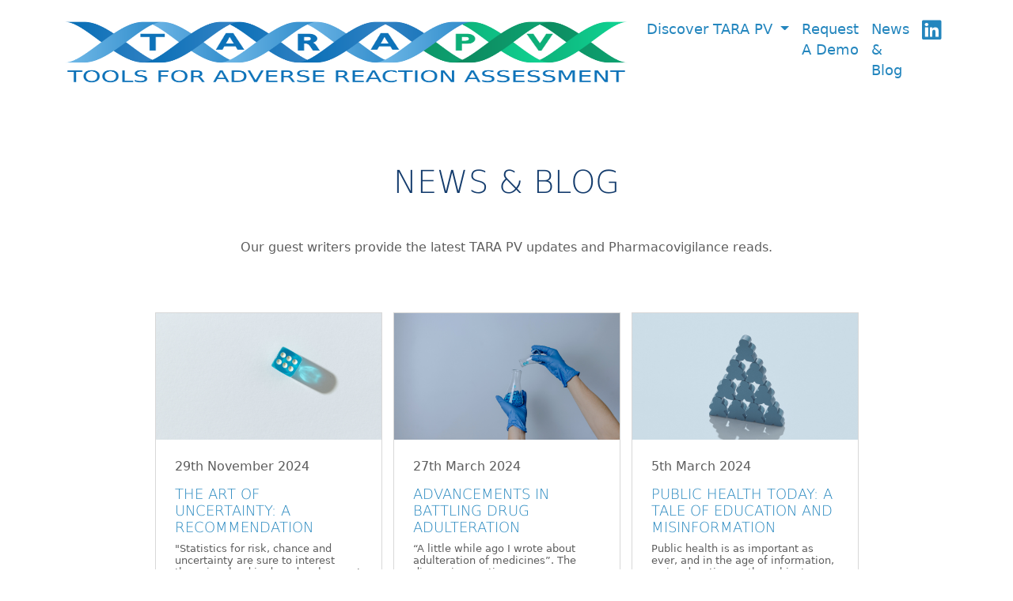

--- FILE ---
content_type: text/html; charset=UTF-8
request_url: https://www.tarapv.com/news
body_size: 5425
content:
<!doctype html>
<html lang="en" class="enable-scroll" style="--cookie-banner-primary-color: #2486BE; --cookie-banner-secondary-color: #FFFFFF;">

<head>

    <meta charset="utf-8">
    <meta name="viewport" content="width=device-width, initial-scale=1">
    <meta http-equiv="X-UA-Compatible" content="IE=edge">


    <link rel="icon" type="image/png" href="/favicon.png" />
    <title>TARA PV | NEWS &amp; BLOG | TARA PV</title>
    <meta name="description" content="Keep up to date with TARA PV's latest pharmacovigilance news including clinical studies, drug safety, regulatory reporting and more.">
    <meta property="og:title" content="TARA PV | NEWS &amp; BLOG | TARA PV" />
    <meta property="og:description" content="Keep up to date with TARA PV's latest pharmacovigilance news including clinical studies, drug safety, regulatory reporting and more." />
    <meta property="og:image" content="https://www.tarapv.com/images/cover_images.png" />

    <meta property="og:image:width" content="1920">
    <meta property="og:image:height" content="1080">
    <meta property="og:url" content="https://www.tarapv.com/news" />

    <meta property="og:site_name" content="TARA PV">
    <meta property="og:type" content="website">

    <link rel="alternate" href="/blog-feed.xml" type="application/rss+xml" title="TARA PV - RSS">

    <meta name="twitter:card" content="summary_large_image">
    <meta name="twitter:description" content="Keep up to date with TARA PV's latest pharmacovigilance news including clinical studies, drug safety, regulatory reporting and more.">
    <meta property="twitter:image" content="https://www.tarapv.com/images/cover_images.png" />

    <meta name="twitter:title" content="TARA PV | Pharmacovigilance software">

    <link rel="stylesheet" href="/css/infinitescroll.css" />
    <link rel="stylesheet" href="/css/bootstrap.min.css" />
    <link rel="stylesheet" href="/css/flaticon.css" />
    <link rel="stylesheet" href="/css/font-awesome.min.css" />
    <script src="./js/bootstrap.bundle.min.js"></script>
    <!-- <script src="https://cdn.jsdelivr.net/npm/bootstrap@5.3.0/dist/js/bootstrap.bundle.min.js" defer></script> -->
    <script defer src="/js/emailCapture.js?v=6d9c159a1f010f20aed9f409d19eb5fe"></script>
    <link rel="stylesheet" href="/css/style.css?v=a0bee02b38f386378616503865bafcda" />
</head>

<body>

    
    <nav class="navbar navbar-expand-xl fixed-top container-fluid bg-white">
        <div class="container">
            <a class="navbar-brand" href="/">
                <img src="/images/logo.png" style="max-height: 100px" width="100%" />
            </a>
            <button class="navbar-toggler" type="button" data-bs-toggle="collapse" data-bs-target="#navbarNav" aria-controls="navbarNav" aria-expanded="false" aria-label="Toggle navigation">
                <span class="navbar-toggler-icon"></span>
            </button>
            <div class="collapse navbar-collapse" id="navbarNav">
                <div class="navbar-nav d-flex w-100 justify-content-evenly">
                <li class="nav-item dropdown">
                <a class="nav-link dropdown-toggle" href="#" role="button" data-bs-toggle="dropdown" aria-expanded="false">
                    Discover TARA PV
                </a>
                <ul class="dropdown-menu">
                    <li><a class="dropdown-item" href="/discover-tara-pv">Safety Database</a></li>
                    <li><a class="dropdown-item" href="/who-we-are">Our Company</a></li>
                    <li><a class="dropdown-item" href="/partner-services">Partner Services</a></li>
                </ul>
                </li>
                    <li class"nav-item"><a class="nav-link" href="/#request-demo">Request A Demo</a></li><li class"nav-item"><a class="nav-link" href="/news">News &amp; Blog</a></li>                    <a class="nav-link" href="https://www.linkedin.com/company/tara-ltd" target="_blank">
                        <i class="fab fa-linkedin fs-3"></i>
                    </a>
                </div>
            </div>
        </div>
    </nav>
    <div class="col-12">
        <h1></h1>
    </div><div class="container">

    <div class="row text-center my-5">
        <div class="col-12">
            <h1 class="mb-5">NEWS &amp; BLOG</h1>
            <h5 class="mb-3">Our guest writers provide the latest TARA PV updates and Pharmacovigilance reads.</h5>
            <!-- <h5 class="mb-3"><i>Want to be the first to know about News & Blog updates? <a href="#newsletter">Subscribe to our mailing list</a>.</i></h5> -->
        </div>
    </div>
    <div class="row row-eq-height justify-content-center">    <div class="content-area post col-11 col-sm-8 col-lg-3 m-2">
      <article class="post-box">
        <div class="post-inner">
          <div class="entry-media">
            <div class="post-cat">
                          </div>
            <a href="/post/the-art-of-uncertainty-a-recommendation" style="width:100%"><img src="/images/blog/November 24.png" alt="" width="100%"></a>
          </div>
          <div class="inner-post p-4">
            <div class="entry-header">
              <div class="entry-meta">
                <span class="date-posted">
                  <p>29th November 2024</p>
                </span>
              </div>
              <h3 class="entry-title">
                <a class="ellipsis-overflow" href="/post/the-art-of-uncertainty-a-recommendation">THE ART OF UNCERTAINTY: A RECOMMENDATION</a>
              </h3>
            </div>
            <div class="entry-summary the-excerpt">
              <p>"Statistics for risk, chance and uncertainty are sure to interest those involved in drug development and safety monitoring… "</p>
            </div>
            <div class="btn-readmore"><a href="/post/the-art-of-uncertainty-a-recommendation"><i class="flaticon-right-arrow-1"></i> Keep reading</a></div>
          </div>
        </div>
      </article>
    </div>
      <div class="content-area post col-11 col-sm-8 col-lg-3 m-2">
      <article class="post-box">
        <div class="post-inner">
          <div class="entry-media">
            <div class="post-cat">
                          </div>
            <a href="/post/Advancements-In-Battling-Drug-Adulteration" style="width:100%"><img src="/images/blog/March 24 b.png" alt="" width="100%"></a>
          </div>
          <div class="inner-post p-4">
            <div class="entry-header">
              <div class="entry-meta">
                <span class="date-posted">
                  <p>27th March 2024</p>
                </span>
              </div>
              <h3 class="entry-title">
                <a class="ellipsis-overflow" href="/post/Advancements-In-Battling-Drug-Adulteration">ADVANCEMENTS IN BATTLING DRUG ADULTERATION</a>
              </h3>
            </div>
            <div class="entry-summary the-excerpt">
              <p>“A little while ago I wrote about adulteration of medicines”. The discussion continues...</p>
            </div>
            <div class="btn-readmore"><a href="/post/Advancements-In-Battling-Drug-Adulteration"><i class="flaticon-right-arrow-1"></i> Keep reading</a></div>
          </div>
        </div>
      </article>
    </div>
      <div class="content-area post col-11 col-sm-8 col-lg-3 m-2">
      <article class="post-box">
        <div class="post-inner">
          <div class="entry-media">
            <div class="post-cat">
                          </div>
            <a href="/post/Public-Health-Today-A-Tale-of-Education-and-Misinformation" style="width:100%"><img src="/images/blog/March 24.png" alt="" width="100%"></a>
          </div>
          <div class="inner-post p-4">
            <div class="entry-header">
              <div class="entry-meta">
                <span class="date-posted">
                  <p>5th March 2024</p>
                </span>
              </div>
              <h3 class="entry-title">
                <a class="ellipsis-overflow" href="/post/Public-Health-Today-A-Tale-of-Education-and-Misinformation">PUBLIC HEALTH TODAY: A TALE OF EDUCATION AND MISINFORMATION </a>
              </h3>
            </div>
            <div class="entry-summary the-excerpt">
              <p>Public health is as important as ever, and in the age of information, so is education on the subject.</p>
            </div>
            <div class="btn-readmore"><a href="/post/Public-Health-Today-A-Tale-of-Education-and-Misinformation"><i class="flaticon-right-arrow-1"></i> Keep reading</a></div>
          </div>
        </div>
      </article>
    </div>
      <div class="content-area post col-11 col-sm-8 col-lg-3 m-2">
      <article class="post-box">
        <div class="post-inner">
          <div class="entry-media">
            <div class="post-cat">
                          </div>
            <a href="/post/where-do-you-stand-on-var-and-how-does-decision-making-drive-pv-outcomes" style="width:100%"><img src="/images/blog/December.png" alt="" width="100%"></a>
          </div>
          <div class="inner-post p-4">
            <div class="entry-header">
              <div class="entry-meta">
                <span class="date-posted">
                  <p>8th December 2023</p>
                </span>
              </div>
              <h3 class="entry-title">
                <a class="ellipsis-overflow" href="/post/where-do-you-stand-on-var-and-how-does-decision-making-drive-pv-outcomes">Where Do You Stand On VAR and How Does Decision-Making Drive PV Outcomes?</a>
              </h3>
            </div>
            <div class="entry-summary the-excerpt">
              <p>When VAR offers a perspective on the drivers for decision making - a debate in the field of medicine or just on the field?</p>
            </div>
            <div class="btn-readmore"><a href="/post/where-do-you-stand-on-var-and-how-does-decision-making-drive-pv-outcomes"><i class="flaticon-right-arrow-1"></i> Keep reading</a></div>
          </div>
        </div>
      </article>
    </div>
      <div class="content-area post col-11 col-sm-8 col-lg-3 m-2">
      <article class="post-box">
        <div class="post-inner">
          <div class="entry-media">
            <div class="post-cat">
                          </div>
            <a href="/post/non-psychological-visual-hallucinations-charles-bonet-syndrome-is-both-frightening-and-fascinating" style="width:100%"><img src="/images/blog/October B.png" alt="" width="100%"></a>
          </div>
          <div class="inner-post p-4">
            <div class="entry-header">
              <div class="entry-meta">
                <span class="date-posted">
                  <p>27th October 2023</p>
                </span>
              </div>
              <h3 class="entry-title">
                <a class="ellipsis-overflow" href="/post/non-psychological-visual-hallucinations-charles-bonet-syndrome-is-both-frightening-and-fascinating">NON-PSYCHOLOGICAL VISUAL HALLUCINATIONS: CHARLES BONET SYNDROME IS BOTH FRIGHTENING AND FASCINATING</a>
              </h3>
            </div>
            <div class="entry-summary the-excerpt">
              <p>"people with this syndrome are often extremely distressed, fearing that they are going mad"</p>
            </div>
            <div class="btn-readmore"><a href="/post/non-psychological-visual-hallucinations-charles-bonet-syndrome-is-both-frightening-and-fascinating"><i class="flaticon-right-arrow-1"></i> Keep reading</a></div>
          </div>
        </div>
      </article>
    </div>
      <div class="content-area post col-11 col-sm-8 col-lg-3 m-2">
      <article class="post-box">
        <div class="post-inner">
          <div class="entry-media">
            <div class="post-cat">
                          </div>
            <a href="/post/adversities-adverse-events-industry-shaping-scientific-heroes" style="width:100%"><img src="/images/blog/October A.png" alt="" width="100%"></a>
          </div>
          <div class="inner-post p-4">
            <div class="entry-header">
              <div class="entry-meta">
                <span class="date-posted">
                  <p>6th October 2023</p>
                </span>
              </div>
              <h3 class="entry-title">
                <a class="ellipsis-overflow" href="/post/adversities-adverse-events-industry-shaping-scientific-heroes">ADVERSITIES & ADVERSE EVENTS: INDUSTRY-SHAPING SCIENTIFIC HEROES</a>
              </h3>
            </div>
            <div class="entry-summary the-excerpt">
              <p>An introduction to industry-shaping scientific heroes who overcame advantage to achieve greatness in their fields.</p>
            </div>
            <div class="btn-readmore"><a href="/post/adversities-adverse-events-industry-shaping-scientific-heroes"><i class="flaticon-right-arrow-1"></i> Keep reading</a></div>
          </div>
        </div>
      </article>
    </div>
  
  </div>    <div class="row my-5">
        <nav aria-label="Page navigation example">
            <ul class="pagination justify-content-center blogs">
                <li class="page-item"><a class="page-link border-0" href="?page=1">1</a></li><li class="page-item"><a class="page-link border-0" href="?page=2">2</a></li><li class="page-item"><a class="page-link border-0" href="?page=3">3</a></li><li class="page-item"><a class="page-link border-0" href="?page=4">4</a></li>                                    <li class="page-item">
                        <a class="page-link border-0" href="?page=2" aria-label="Next">
                            <span aria-hidden="true">&raquo;</span>
                            <span class="sr-only">Next</span>
                        </a>
                    </li>
                            </ul>
        </nav>
    </div>
    </div>

<style>
    footer {
        margin-bottom: 100px !important;
        padding-bottom: 40px !important;
    }

    #footer-main {
        background-image: url("/images/footer-back.png");
        background-repeat: no-repeat;
        background-size: 1100px 100%;


    }

    @media all and (max-width:937px) {
        #footer-main {
            background-position: 5%;
        }
    }

    footer .col-md-2 *,
    footer .col-12 *,
    footer h5 {
        color: white;
    }

    footer {
        font-size: 12px;
    }

    footer h5 {
        font-size: 16px;
    }
</style>
<footer class="container pt-5 pb-3 ps-md-5 mb-5" id="footer-main">
    <div class="row mb-2 mx-2">
        <div class="col-md-2 my-1 my-lg-0">
            <h5>LINKS</h5>
            <img src="/images/splitter.png" class="mb-2" />


            <ul>
                <li><a  href="/#request-demo">Request A Demo</a></li><li><a  href="/news">News &amp; Blog</a></li><li><a  href="javascript:ToggleDataSheetModal()">Download our Datasheet</a></li><li><a target="_blank" href="/files/white-paper/MedGenesis Validation White Paper 1.6.pdf">White Paper</a></li><li><a  href="/careers">Careers</a></li><li><a  href="/privacy-policy">Privacy Policy</a></li>            </ul>
        </div>
        <div class="col-md-2 col-lg-1 d-xl-none">&nbsp;</div>
        <div class="col-md-2 my-1 my-lg-0">
            <h5>CONTACT</h5>
            <img src="/images/splitter.png" class="mb-2" />


            <p>
                <a href="/cdn-cgi/l/email-protection#82ebece4edc2f6e3f0e3f2f4ace1edef"><span class="__cf_email__" data-cfemail="b5dcdbd3daf5c1d4c7d4c5c39bd6dad8">[email&#160;protected]</span></a></br>
                <a href="tel:+44 (0) 1223656002">+44 (0) 1223656002</a>
            <address>
                105 Great North Road</br>
                Eaton Socon, St Neots,</br>
                PE19 8EL
            </address>
            </p>
        </div>
    </div>
    <div class="row mb-2 mx-2">
        <div class="col-md-2 my-1 my-lg-0">
            <h5>CONNECT</h5>
            <img src="/images/splitter.png" class="mb-2" />

            <div>
                <a class="" href="https://www.linkedin.com/company/tara-ltd" target="_blank">
                    <i class="fab fa-linkedin fs-1"></i>
                </a>
            </div>
        </div>
    </div>
    <div class="row mb-2 mx-2 copyright">
        <div class="col-12">
            <small>&copy; TARA PV 2026&nbsp;&nbsp;&nbsp;&nbsp;&nbsp;&nbsp;MedGenesis Ltd Registered in England No: 06836256</small>
        </div>

    </div>
</footer>
<!-- <div class="consent-banner-root MNUFxS undefined jUcJ2u" data-hook="consent-banner-root" aria-labelledby="cookies_policy_description" role="alert" tabindex="-1">
    <div class="consent-banner-root-container KKix4K">
        <div class="lp29jM">
            <div class="consent-banner-buttons gRqfAK i6e3w1" style="transform: translateX(0px);"><button data-hook="consent-banner-apply-button" class="mQxxMq bqbmwD Pg7AcP  ">Accept</button><button data-hook="consent-banner-decline-all-button" class="N24JKK bqbmwD Pg7AcP  Mm8Lm6">Decline All</button><span class="ogAEw2 bqbmwD" data-hook="consent-banner-settings-button" role="button" tabindex="0">Settings</span></div>
            <div class="npzmUu"><span class="consent-banner-description _0zrzs" id="cookies_policy_description" data-hook="consent-banner-description">We use cookies on our website to see how you interact with it. By accepting, you agree to our use of such cookies.<a class="x8ImWz" data-hook="consent-banner-view-policy-link" href="/privacy-policy" target="_self">Privacy Policy</a></span></div>
        </div><span class="consent-banner-close-button-container eYOUW7"><button class="A9d5ZY " data-hook="consent-banner-close-button" aria-label="Close"><img class="EiWNMp " alt="Close" src="[data-uri]"></button></span>
    </div>
</div> --><div class="modal fade modal-lg" id="request-datasheet-modal" tabindex="-1" role="dialog" aria-hidden="true">
    <div class="modal-dialog modal-dialog-centered" role="document">
        <div class="modal-content rounded-0 border-0">
            <div class="modal-header">

                <h3 class="modal-title ps-md-4">
                    VIEW OUR DATASHEET
                </h3>
                <button onclick="ToggleDataSheetModal()" type="button" class="btn close" data-dismiss="modal" aria-label="Close">
                    <span aria-hidden="true">&times;</span>
                </button>
            </div>
            <div class="modal-body row mx-1 py-5">
                <div class="col-12 col-md-5 offset-md-1">

                    <h5 class="mb-2">Complete the form below to receive our datasheet via email.</h5>
                    <form id="request-datasheet-form" action="#">
                        <input class="form-control mb-2 fst-italic border-0 border-bottom rounded-0" required placeholder="Name" name="name" value="" />
                        <input class="form-control mb-2 fst-italic border-0 border-bottom rounded-0" required placeholder="Email" type="email" name="email" value="" />

                        <div class="cf-turnstile mt-3" data-sitekey="0x4AAAAAAA1ZSrDg5DfFo_P7" data-callback="onDataFormTurnstileCallback"></div>


                        <div class="form-group text-center">
                            <button class="btn btn-primary mb-4 w-100 rounded-0" type="submit" disabled>SUBMIT</button>
                        </div>

                        <small class="lh-1">* By submitting this form, you agree that you have read and understood the terms and conditions of our&nbsp;<a target="_blank" href="/privacy-policy" target="_blank" rel="noreferrer noopener" class="wixui-rich-text__text">Privacy Policy</a>.</small>
                    </form>
                </div>

                <div class="col-6 offset-3 offset-md-0 col-md-4 text-center offset-md-1 order-first order-md-last align-items-center mb-2">
                    <img src="/images/datasheet-form.webp" width="100%" height="auto" />
                </div>

            </div>
        </div>
    </div>
</div>

<div class="modal fade rounded-0" id="thank-you-modal" tabindex="-1" role="dialog" aria-labelledby="exampleModalCenterTitle" aria-hidden="true">
    <div class="modal-dialog modal-dialog-centered" role="document">
        <div class="modal-content rounded-0 border-0">
            <div class="modal-header">
                <h5 class="modal-title" id="exampleModalLongTitle">
                    Thank you, one of the team will be in contact with you shortly.
                </h5>
            </div>
        </div>
    </div>
</div>

<div class="modal fade rounded-0" id="ds-modal-thanks" tabindex="-1" role="dialog" aria-labelledby="exampleModalCenterTitle" aria-hidden="true">
    <div class="modal-dialog modal-dialog-centered" role="document">
        <div class="modal-content rounded-0 border-0">
            <div class="modal-header">
                <h5 class="modal-title" id="exampleModalLongTitle">
                    Thank you, we have sent you a link to our datasheet via email.
                </h5>
            </div>
        </div>
    </div>
</div>
<script data-cfasync="false" src="/cdn-cgi/scripts/5c5dd728/cloudflare-static/email-decode.min.js"></script><script defer src="https://static.cloudflareinsights.com/beacon.min.js/vcd15cbe7772f49c399c6a5babf22c1241717689176015" integrity="sha512-ZpsOmlRQV6y907TI0dKBHq9Md29nnaEIPlkf84rnaERnq6zvWvPUqr2ft8M1aS28oN72PdrCzSjY4U6VaAw1EQ==" data-cf-beacon='{"version":"2024.11.0","token":"b5cd6ee39bd444298be842a9bb31464f","r":1,"server_timing":{"name":{"cfCacheStatus":true,"cfEdge":true,"cfExtPri":true,"cfL4":true,"cfOrigin":true,"cfSpeedBrain":true},"location_startswith":null}}' crossorigin="anonymous"></script>
</body>

</html>

--- FILE ---
content_type: text/css; charset=utf-8
request_url: https://www.tarapv.com/css/infinitescroll.css
body_size: -156
content:
#infinite-scroll {
    -ms-overflow-style: none;
    /* IE and Edge */
    scrollbar-width: none;
    /* Firefox */
    overflow-x: scroll;
}

/* Hide scrollbar for Chrome, Safari and Opera */
#infinite-scroll::-webkit-scrollbar {
    display: none;
}

.infinite-scroll-box {
    max-height: 200px;
    max-width: 200px;
}

.infinite-scroll-img {
    width: 100%;
    height: 100%;
}

--- FILE ---
content_type: text/css; charset=utf-8
request_url: https://www.tarapv.com/css/style.css?v=a0bee02b38f386378616503865bafcda
body_size: 74937
content:
* {
  --colour_titles: #143c6d;
  --colour_text_dark: #6d7481;
  --colour_text_darker: #5d5d5d;
  --colour_text_light: #fff;
  --colour_highlight: #0d9567;
  --colour_dark_blue: #0a1e37;
  --colour_outline: #d8d8d8;
}

#our-specialities {
  font-family: "dejavu-sans-xl";
}

#our-specialities a:hover {
  color: #2486be;
  font-size: larger;
}

.nav-link:hover {
  color: var(--colour_highlight);
}

.navbar .dropdown-item {
  color: #2486be !important;
}
.navbar .dropdown-item:focus, .navbar .dropdown-item:hover {
  background-color: #F5F5F6;
}
.navbar .dropdown-item:hover {
  color: var(--colour_highlight);
}

.dropdown-toggle.nav-link.show {
  color: var(--colour_highlight) !important;
}

a:hover {
  color: var(--colour_highlight);
}

p {
  line-height: normal;
}

*:not(.fab),
*:before:not(.fab),
*::after:not(.fab) {
  font-family: "dejavu-sans";
  -webkit-font-smoothing: antialiased;
  -moz-osx-font-smoothing: grayscale;
  text-rendering: optimizeLegibility;
}

body {
  padding-top: 150px !important;
  color: var(--colour_text_darker);
  font-family: "dejavu-sans";
}

:not(footer) .row {
  vertical-align: middle;
}

.modal {
  color: var(--colour_text_darker);
}

.modal a {
  color: var(--colour_text_darker);
  text-decoration: underline;
}

ul {
  list-style: none;
  padding-left: 0px;
}

a,
li {
  text-decoration: none;
}

h1,
h2,
h3,
h6 {
  font-family: "dejavu-sans-xl";
  color: var(--colour_titles);
}

h4,
h5 {
  font-family: "dejavu-sans";
  line-height: 1.4em;
}

h5 {
  font-size: 1rem;
}

.quote {
  color: var(--colour_titles);
  font-size: 1.2rem;
}

.thick-hyphen {
  transform: translateY(50%);
  border-top: solid 5px var(--colour_dark_blue);
}

.nav-link {
  font-size: 1.1rem;
  color: #2486be;
}
@media screen and (min-width: 1200px) {
.nav-item > .dropdown-menu[data-bs-popper]{
  top: -0.3rem;
  background: linear-gradient(180deg, rgba(0,0,0,0) 0%, rgba(0,0,0,0) 20%, rgba(255,255,255,1) 20%, rgba(255,255,255,1) 100%);
  width: 110%;
  left: -5%;
  padding-top: 2.5rem;
}
.nav-item > .dropdown-menu[data-bs-popper] > li{
  background-color: white;
}

.nav-item > .dropdown-menu[data-bs-popper] > li:last-child , .dropdown-menu[data-bs-popper] > li:last-child > a:hover{
  border-radius: 0 0 0.375rem 0.375rem  ;
}
}

#helix-block img {
  position: relative;
  right: 40%;
  left: -30%;
}

#helix-header {
  position: absolute;
  top: 50%;
  right: 0;
  transform: translateY(-50%);
  font-size: 2.7rem;
}

#helix-block span {
  position: absolute;
}

#helix-combos {
  top: 28.5%;
  left: 30%;
}

#helix-years {
  top: 35.5%;
  left: 33%;
}

#helix-countries {
  bottom: 34.5%;
  left: 33%;
}

#helix-timeframe {
  bottom: 27.5%;
  left: 30%;
}

#helix-block h3,
#helix-block h5 {
  font-family: "dejavu-sans";
  display: inline-block;
  color: rgb(20, 60, 109);
}

@font-face {
  font-display: block;
  font-family: "dejavu-sans-xl";
  src: url("/fonts/dejavu-sans-xl/file.woff2") format("woff2"),
    url("/fonts/dejavu-sans-xl/file.woff") format("woff"),
    url("/fonts/dejavu-sans-xl/file.ttf") format("ttf");
}

@font-face {
  font-display: block;
  font-family: "dejavu-sans";
  src: url("/fonts/dejavu-sans/file.woff2") format("woff2"),
    url("/fonts/dejavu-sans/file.woff") format("woff"),
    url("/fonts/dejavu-sans/file.ttf") format("ttf");
}

#comp-kycw9wv8:not(.is-animating) {
  transition: all 0.4s ease-in-out 0s, visibility 0s;
  --transition: all 0.4s ease-in-out 0s, visibility 0s;
}

#comp-kycw9wv8:not(.is-animating) {
  transform-origin: 50% 50%;
}

#comp-kycw9wv8:hover {
  z-index: 1;
  transform: translateX(0) translateY(0) scaleX(1.1) scaleY(1.1) rotate(0deg)
    skewX(0deg) skewY(0deg);
}

#comp-kycw9wv8 {
  width: 318px;
}

[data-mesh-id="comp-kycw9wv8inlineContent"] {
  height: auto;
  width: 318px;
  display: flex;
}

[data-mesh-id="comp-kycw9wv8inlineContent-gridContainer"] {
  position: static;
  display: grid;
  height: auto;
  width: 100%;
  min-height: auto;
  margin-top: -2px;
  grid-template-rows: repeat(2, min-content) 1fr;
  grid-template-columns: 100%;
}

[data-mesh-id="comp-kycw9wv8inlineContent-gridContainer"]
  > [id="comp-kycwawbi"] {
  position: relative;
  margin: 0px 0px 10px 0;
  left: 132px;
  grid-area: 1 / 1 / 2 / 2;
  justify-self: start;
  align-self: start;
}

[data-mesh-id="comp-kycw9wv8inlineContent-gridContainer"]
  > [id="comp-kycwe6rb"] {
  position: relative;
  margin: 0px 0px 3px 0;
  left: 98px;
  grid-area: 2 / 1 / 3 / 2;
  justify-self: start;
  align-self: start;
}

[data-mesh-id="comp-kycw9wv8inlineContent-gridContainer"]
  > [id="comp-kycwbtov"] {
  position: relative;
  margin: 0px 0px 0px 0;
  left: 9px;
  grid-area: 3 / 1 / 4 / 2;
  justify-self: start;
  align-self: start;
}

#comp-kycwawbi {
  width: 60px;
  height: 54px;
}

#comp-kycwe6rb {
  width: 130px;
  height: auto;
}

#comp-kycwbtov {
  width: 305px;
  height: auto;
}

#comp-kycwlwz5 {
  --brw: 0px;
  --brd: 66, 55, 55;
  --bg: 200, 238, 245;
  --rd: 0px;
  --shd: none;
  --alpha-brd: 1;
  --alpha-bg: 0;
  --boxShadowToggleOn-shd: none;
}

#comp-kycwlwz5:not(.is-animating) {
  transition: all 0.4s ease-in-out 0s, visibility 0s;
  --transition: all 0.4s ease-in-out 0s, visibility 0s;
}

#comp-kycwlwz5:not(.is-animating) {
  transform-origin: 50% 50%;
}

#comp-kycwlwz5:hover {
  z-index: 1;
  transform: translateX(0) translateY(0) scaleX(1.1) scaleY(1.1) rotate(0deg)
    skewX(0deg) skewY(0deg);
}

#comp-kycwlwz5 {
  width: 300px;
}

[data-mesh-id="comp-kycwlwz5inlineContent"] {
  height: auto;
  width: 300px;
}

[data-mesh-id="comp-kycwlwz5inlineContent-gridContainer"] {
  position: static;
  display: grid;
  height: auto;
  width: 100%;
  min-height: auto;
  grid-template-rows: repeat(2, min-content) 1fr;
  grid-template-columns: 100%;
}

[data-mesh-id="comp-kycwlwz5inlineContent-gridContainer"]
  > [id="comp-kycwlx01"] {
  position: relative;
  margin: 0px 0px 10px 0;
  left: 126px;
  grid-area: 1 / 1 / 2 / 2;
  justify-self: start;
  align-self: start;
}

[data-mesh-id="comp-kycwlwz5inlineContent-gridContainer"]
  > [id="comp-kycwlx04"] {
  position: relative;
  margin: 0px 0px 2px 0;
  left: 88px;
  grid-area: 2 / 1 / 3 / 2;
  justify-self: start;
  align-self: start;
}

[data-mesh-id="comp-kycwlwz5inlineContent-gridContainer"]
  > [id="comp-kycwlx06"] {
  position: relative;
  margin: 0px 0px 16px 0;
  left: 2px;
  grid-area: 3 / 1 / 4 / 2;
  justify-self: start;
  align-self: start;
}

#comp-kycwlx01 {
  width: 45px;
  height: 54px;
}

#comp-kycwlx04 {
  width: 124px;
  height: auto;
}

#comp-kycwlx06 {
  width: 294px;
  height: auto;
}

#comp-kycwlqqx {
  --brw: 0px;
  --brd: 66, 55, 55;
  --bg: 200, 238, 245;
  --rd: 0px;
  --shd: none;
  --alpha-brd: 1;
  --alpha-bg: 0;
  --boxShadowToggleOn-shd: none;
}

#comp-kycwlqqx:not(.is-animating) {
  transition: all 0.4s ease-in-out 0s, visibility 0s;
  --transition: all 0.4s ease-in-out 0s, visibility 0s;
}

#comp-kycwlqqx:not(.is-animating) {
  transform-origin: 50% 50%;
}

#comp-kycwlqqx:hover {
  z-index: 1;
  transform: translateX(0) translateY(0) scaleX(1.1) scaleY(1.1) rotate(0deg)
    skewX(0deg) skewY(0deg);
}

#comp-kycwlqqx {
  width: 335px;
}

[data-mesh-id="comp-kycwlqqxinlineContent"] {
  height: auto;
  width: 335px;
}

[data-mesh-id="comp-kycwlqqxinlineContent-gridContainer"] {
  position: static;
  display: grid;
  height: auto;
  width: 100%;
  min-height: auto;
  grid-template-rows: repeat(2, min-content) 1fr;
  grid-template-columns: 100%;
}

[data-mesh-id="comp-kycwlqqxinlineContent-gridContainer"]
  > [id="comp-kycwlqs1"] {
  position: relative;
  margin: 0px 0px 10px 0;
  left: 132px;
  grid-area: 1 / 1 / 2 / 2;
  justify-self: start;
  align-self: start;
}

[data-mesh-id="comp-kycwlqqxinlineContent-gridContainer"]
  > [id="comp-kycwlqs3"] {
  position: relative;
  margin: 0px 0px 3px 0;
  left: 102px;
  grid-area: 2 / 1 / 3 / 2;
  justify-self: start;
  align-self: start;
}

[data-mesh-id="comp-kycwlqqxinlineContent-gridContainer"]
  > [id="comp-kycwlqs5"] {
  position: relative;
  margin: 0px 0px 16px 0;
  left: 34px;
  grid-area: 3 / 1 / 4 / 2;
  justify-self: start;
  align-self: start;
}

#comp-kycwlqs1 {
  width: 69px;
  height: 54px;
}

#comp-kycwlqs3 {
  width: 130px;
  height: auto;
}

#comp-kycwlqs5 {
  width: 265px;
  height: auto;
}

#comp-kycwlah0 {
  --brw: 0px;
  --brd: 66, 55, 55;
  --bg: 200, 238, 245;
  --rd: 0px;
  --shd: none;
  --alpha-brd: 1;
  --alpha-bg: 0;
  --boxShadowToggleOn-shd: none;
}

#comp-kycwlah0:not(.is-animating) {
  transition: all 0.4s ease-in-out 0s, visibility 0s;
  --transition: all 0.4s ease-in-out 0s, visibility 0s;
}

#comp-kycwlah0:not(.is-animating) {
  transform-origin: 50% 50%;
}

#comp-kycwlah0:hover {
  z-index: 1;
  transform: translateX(0) translateY(0) scaleX(1.1) scaleY(1.1) rotate(0deg)
    skewX(0deg) skewY(0deg);
}

#comp-kycwlah0 {
  width: 323px;
}

[data-mesh-id="comp-kycwlah0inlineContent"] {
  height: auto;
  width: 323px;
}

[data-mesh-id="comp-kycwlah0inlineContent-gridContainer"] {
  position: static;
  display: grid;
  height: auto;
  width: 100%;
  min-height: auto;
  grid-template-rows: repeat(2, min-content) 1fr;
  grid-template-columns: 100%;
}

[data-mesh-id="comp-kycwlah0inlineContent-gridContainer"]
  > [id="comp-kycwlahy"] {
  position: relative;
  margin: 0px 0px 10px 0;
  left: 125px;
  grid-area: 1 / 1 / 2 / 2;
  justify-self: start;
  align-self: start;
}

[data-mesh-id="comp-kycwlah0inlineContent-gridContainer"]
  > [id="comp-kycwlai0"] {
  position: relative;
  margin: 0px 0px 2px 0;
  left: 102px;
  grid-area: 2 / 1 / 3 / 2;
  justify-self: start;
  align-self: start;
}

[data-mesh-id="comp-kycwlah0inlineContent-gridContainer"]
  > [id="comp-kycwlai2"] {
  position: relative;
  margin: 0px 0px 0px 0;
  left: 9px;
  grid-area: 3 / 1 / 4 / 2;
  justify-self: start;
  align-self: start;
}

#comp-kycwlahy {
  width: 68px;
  height: 54px;
}

#comp-kycwlai0 {
  width: 124px;
  height: auto;
}

#comp-kycwlai2 {
  width: 305px;
  height: auto;
}

#comp-kycwixq4 {
  --brw: 0px;
  --brd: 66, 55, 55;
  --bg: 200, 238, 245;
  --rd: 0px;
  --shd: none;
  --alpha-brd: 1;
  --alpha-bg: 0;
  --boxShadowToggleOn-shd: none;
}

#comp-kycwixq4:not(.is-animating) {
  transition: all 0.4s ease-in-out 0s, visibility 0s;
  --transition: all 0.4s ease-in-out 0s, visibility 0s;
}

#comp-kycwixq4:not(.is-animating) {
  transform-origin: 50% 50%;
}

#comp-kycwixq4:hover {
  z-index: 1;
  transform: translateX(0) translateY(0) scaleX(1.1) scaleY(1.1) rotate(0deg)
    skewX(0deg) skewY(0deg);
}

#comp-kycwixq4 {
  width: 344px;
}

[data-mesh-id="comp-kycwixq4inlineContent"] {
  height: auto;
  width: 344px;
}

[data-mesh-id="comp-kycwixq4inlineContent-gridContainer"] {
  position: static;
  display: grid;
  height: auto;
  width: 100%;
  min-height: auto;
  grid-template-rows: repeat(2, min-content) 1fr;
  grid-template-columns: 100%;
}

[data-mesh-id="comp-kycwixq4inlineContent-gridContainer"]
  > [id="comp-kycwixr3"] {
  position: relative;
  margin: 8px 0px 10px 0;
  left: 150px;
  grid-area: 1 / 1 / 2 / 2;
  justify-self: start;
  align-self: start;
}

[data-mesh-id="comp-kycwixq4inlineContent-gridContainer"]
  > [id="comp-kycwixr9"] {
  position: relative;
  margin: 0px 0px 0 0;
  left: 106px;
  grid-area: 2 / 1 / 3 / 2;
  justify-self: start;
  align-self: start;
}

[data-mesh-id="comp-kycwixq4inlineContent-gridContainer"]
  > [id="comp-kycwixr6"] {
  position: relative;
  margin: 0px 0px 19px 0;
  left: 9px;
  grid-area: 3 / 1 / 4 / 2;
  justify-self: start;
  align-self: start;
}

#comp-kycwixr3 {
  width: 40px;
  height: 54px;
}

#comp-kycwixr9 {
  width: 130px;
  height: auto;
}

#comp-kycwixr6 {
  width: 323px;
  height: auto;
}

#comp-kycwik7f {
  --brw: 0px;
  --brd: 66, 55, 55;
  --bg: 200, 238, 245;
  --rd: 0px;
  --shd: none;
  --alpha-brd: 1;
  --alpha-bg: 0;
  --boxShadowToggleOn-shd: none;
}

#comp-kycwik7f:not(.is-animating) {
  transition: all 0.4s ease-in-out 0s, visibility 0s;
  --transition: all 0.4s ease-in-out 0s, visibility 0s;
}

#comp-kycwik7f:not(.is-animating) {
  transform-origin: 50% 50%;
}

#comp-kycwik7f:hover {
  z-index: 1;
  transform: translateX(0) translateY(0) scaleX(1.1) scaleY(1.1) rotate(0deg)
    skewX(0deg) skewY(0deg);
}

#comp-kycwik7f {
  width: 300px;
}

[data-mesh-id="comp-kycwik7finlineContent"] {
  height: auto;
  width: 300px;
  display: flex;
}

[data-mesh-id="comp-kycwik7finlineContent-gridContainer"] {
  position: static;
  display: grid;
  height: auto;
  width: 100%;
  min-height: auto;
  margin-bottom: -76px;
  grid-template-rows: repeat(2, min-content) 1fr;
  grid-template-columns: 100%;
}

[data-mesh-id="comp-kycwik7finlineContent-gridContainer"]
  > [id="comp-kycwik8q"] {
  position: relative;
  margin: 0px 0px 10px 0;
  left: 114px;
  grid-area: 1 / 1 / 2 / 2;
  justify-self: start;
  align-self: start;
}

[data-mesh-id="comp-kycwik7finlineContent-gridContainer"]
  > [id="comp-kycwik8y"] {
  position: relative;
  margin: 0px 0px 2px 0;
  left: 88px;
  grid-area: 2 / 1 / 3 / 2;
  justify-self: start;
  align-self: start;
}

[data-mesh-id="comp-kycwik7finlineContent-gridContainer"]
  > [id="comp-kycwik8w"] {
  position: relative;
  margin: 0px 0px 0px 0;
  left: 6px;
  grid-area: 3 / 1 / 4 / 2;
  justify-self: start;
  align-self: start;
}

#comp-kycwik8q {
  width: 69px;
  height: 54px;
}

#comp-kycwik8y {
  width: 124px;
  height: auto;
}

#comp-kycwik8w {
  width: 288px;
  height: auto;
}

#comp-kycvqlkq {
  width: 100%;
  left: 0;
  margin-left: 0;
  min-width: initial;
  height: 21px;
}

#comp-kyd0k6wc {
  left: 0;
  margin-left: 0;
  width: 100%;
}

[data-mesh-id="comp-kyd0k6y1inlineContent"] {
  height: auto;
  width: 100%;
}

[data-mesh-id="comp-kyd0k6y1inlineContent-gridContainer"] {
  position: static;
  display: grid;
  height: auto;
  width: 100%;
  min-height: auto;
  grid-template-rows: repeat(4, min-content) 1fr;
  grid-template-columns: 100%;
}

[data-mesh-id="comp-kyd0k6y1inlineContent-gridContainer"]
  > [id="comp-kyd0ns6f"] {
  position: relative;
  margin: 0px 0px 2px calc((100% - 980px) * 0.5);
  left: -149px;
  grid-area: 1 / 1 / 5 / 2;
  justify-self: start;
  align-self: start;
}

[data-mesh-id="comp-kyd0k6y1inlineContent-gridContainer"]
  > [id="comp-kyd0t90v"] {
  position: relative;
  margin: 0px 0px 2px calc((100% - 980px) * 0.5);
  left: -149px;
  grid-area: 1 / 1 / 6 / 2;
  justify-self: start;
  align-self: start;
}

[data-mesh-id="comp-kyd0k6y1inlineContent-gridContainer"]
  > [id="comp-kyd0w08z"] {
  position: relative;
  margin: 139px 0px 0 calc((100% - 980px) * 0.5);
  left: -52px;
  grid-area: 1 / 1 / 2 / 2;
  justify-self: start;
  align-self: start;
}

[data-mesh-id="comp-kyd0k6y1inlineContent-gridContainer"]
  > [id="comp-kyd0yhpj"] {
  position: relative;
  margin: 0px 0px 0 calc((100% - 980px) * 0.5);
  left: -52px;
  grid-area: 2 / 1 / 3 / 2;
  justify-self: start;
  align-self: start;
}

[data-mesh-id="comp-kyd0k6y1inlineContent-gridContainer"]
  > [id="comp-kyd0zix1"] {
  position: relative;
  margin: 0px 0px 10px calc((100% - 980px) * 0.5);
  left: -52px;
  grid-area: 3 / 1 / 4 / 2;
  justify-self: start;
  align-self: start;
}

#comp-kyd0k6y1 {
  width: 980px;
}

#comp-kyd0ns6f {
  --contentPaddingLeft: 0px;
  --contentPaddingRight: 0px;
  --contentPaddingTop: 0px;
  --contentPaddingBottom: 0px;
}

#comp-kyd0ns6f {
  width: 1280px;
  height: 519px;
}

#comp-kyd0t90v {
  --contentPaddingLeft: 0px;
  --contentPaddingRight: 0px;
  --contentPaddingTop: 0px;
  --contentPaddingBottom: 0px;
}

#comp-kyd0t90v {
  width: 1090px;
  height: 519px;
}

#comp-kyd0w08z {
  width: 252px;
  height: auto;
}

#comp-kyd0yhpj {
  width: 532px;
  height: auto;
}

#comp-kyd0zix1 {
  width: 252px;
  height: 32px;
}

/* END STYLABLE DIRECTIVE RULES */

#comp-kyd0zix1 .style-la9hreaw__root {
  -st-extends: StylableButton;
  transition: all 0.2s ease, visibility 0s;
  background: #849bb6;
}

/* START STYLABLE DIRECTIVE RULES */

#comp-kyd0zix1 .style-la9hreaw__root:hover {
  background: #2fbb8c;
}

#comp-kyd0zix1 .style-la9hreaw__root .StylableButton2545352419__container {
  transition: inherit;
}

#comp-kyd0zix1 .style-la9hreaw__root .StylableButton2545352419__label {
  transition: inherit;
  margin: 0px 4px 0px 0px;
  font-size: 14px;
  letter-spacing: 0.1em;
  font-family: montserrat, sans-serif;
  font-weight: 400;
  font-family: wfont_fce3ce_38d9f16afa56414eab59a521787c4bcb,
    wf_38d9f16afa56414eab59a5217, dejavu-sans;
  font-size: 16px;
  font-weight: normal;
  font-style: normal;
  color: #ffffff;
}

#comp-kyd0zix1 .style-la9hreaw__root:disabled {
  background: #e2e2e2;
}

#comp-kyd0zix1 .style-la9hreaw__root:disabled .StylableButton2545352419__label {
  color: #8f8f8f;
}

#comp-kyd0zix1 .style-la9hreaw__root:disabled .StylableButton2545352419__icon {
  fill: #8f8f8f;
}

#comp-kyd0zix1 .style-la9hreaw__root .StylableButton2545352419__icon {
  transition: inherit;
  width: 10px;
  height: 10px;
  margin: 0px 0px 0px 4px;
  fill: #1e232c;
  display: none;
}

@media screen and (min-width: 1px) and (max-width: 0px) {
  #comp-kyd0zix1 .style-la9hreaw__root .StylableButton2545352419__label {
    font-family: helvetica-w01-light, helvetica-w02-light, sans-serif;
    font-size: 11px;
  }
}

[data-mesh-id="comp-kyd61g5pinlineContent"] {
  height: auto;
  width: 100%;
}

[data-mesh-id="comp-kyd61g5pinlineContent-gridContainer"] {
  position: static;
  display: grid;
  height: auto;
  width: 100%;
  min-height: auto;
  grid-template-rows: min-content 1fr;
  grid-template-columns: 100%;
}

[data-mesh-id="comp-kyd61g5pinlineContent-gridContainer"]
  > [id="comp-kyd62lf6"] {
  position: relative;
  margin: 50px 0px 50px calc((100% - 980px) * 0.5);
  left: -1px;
  grid-area: 1 / 1 / 2 / 2;
  justify-self: start;
  align-self: start;
}

[data-mesh-id="comp-kyd61g5pinlineContent-gridContainer"]
  > [id="comp-kyd6miul"] {
  position: relative;
  margin: 0px 0px 53px calc((100% - 980px) * 0.5);
  left: -149px;
  grid-area: 2 / 1 / 3 / 2;
  justify-self: start;
  align-self: start;
}

#comp-kyd61g5p {
  width: 980px;
}

#comp-kyd62lf6 {
  width: 982px;
  height: auto;
}

#comp-kyd6miul {
  width: 1280px;
  height: 174px;
}

[data-mesh-id="comp-kyd7iddminlineContent"] {
  height: auto;
  width: 100%;
}

[data-mesh-id="comp-kyd7iddminlineContent-gridContainer"] {
  position: static;
  display: grid;
  height: auto;
  width: 100%;
  min-height: auto;
  grid-template-rows: 1fr;
  grid-template-columns: 100%;
}

[data-mesh-id="comp-kyd7iddminlineContent-gridContainer"]
  > [id="comp-kyd7iddv1"] {
  position: relative;
  margin: 0px 0px 0px calc((100% - 980px) * 0.5);
  left: -150px;
  grid-area: 1 / 1 / 2 / 2;
  justify-self: start;
  align-self: start;
}

#comp-kyd7iddm {
  width: 980px;
}

#comp-kyd7iddv1 {
  width: 1280px;
}

[data-mesh-id="comp-kyd7iddv1inlineContent"] {
  height: auto;
  width: 1280px;
}

[data-mesh-id="comp-kyd7iddv1inlineContent-gridContainer"] {
  position: static;
  display: grid;
  height: auto;
  width: 100%;
  min-height: auto;
  grid-template-rows: repeat(4, min-content) 1fr;
  grid-template-columns: 100%;
}

[data-mesh-id="comp-kyd7iddv1inlineContent-gridContainer"]
  > [id="comp-kyd7iddy"] {
  position: relative;
  margin: 0px 0px 0px 0;
  left: 0px;
  grid-area: 1 / 1 / 5 / 2;
  justify-self: start;
  align-self: start;
}

[data-mesh-id="comp-kyd7iddv1inlineContent-gridContainer"]
  > [id="comp-kyd7ideg"] {
  position: relative;
  margin: 0px 0px 0px 0;
  left: 0px;
  grid-area: 1 / 1 / 6 / 2;
  justify-self: start;
  align-self: start;
}

[data-mesh-id="comp-kyd7iddv1inlineContent-gridContainer"]
  > [id="comp-kyd7idei"] {
  position: relative;
  margin: 124px 0px 0 0;
  left: 103px;
  grid-area: 1 / 1 / 2 / 2;
  justify-self: start;
  align-self: start;
}

[data-mesh-id="comp-kyd7iddv1inlineContent-gridContainer"]
  > [id="comp-kyd7ideo"] {
  position: relative;
  margin: 0px 0px 0 0;
  left: 103px;
  grid-area: 2 / 1 / 3 / 2;
  justify-self: start;
  align-self: start;
}

[data-mesh-id="comp-kyd7iddv1inlineContent-gridContainer"]
  > [id="comp-kyd7ider"] {
  position: relative;
  margin: 0px 0px 10px 0;
  left: 103px;
  grid-area: 3 / 1 / 4 / 2;
  justify-self: start;
  align-self: start;
}

#comp-kyd7iddy {
  --contentPaddingLeft: 0px;
  --contentPaddingRight: 0px;
  --contentPaddingTop: 0px;
  --contentPaddingBottom: 0px;
}

#comp-kyd7iddy {
  width: 1280px;
  height: 519px;
}

#comp-kyd7ideg {
  --contentPaddingLeft: 0px;
  --contentPaddingRight: 0px;
  --contentPaddingTop: 0px;
  --contentPaddingBottom: 0px;
}

#comp-kyd7ideg {
  width: 1090px;
  height: 519px;
}

#comp-kyd7idei {
  width: 404px;
  height: auto;
}

#comp-kyd7ideo {
  width: 490px;
  height: auto;
}

#comp-kyd7ider {
  width: 304px;
  height: 32px;
}

/* END STYLABLE DIRECTIVE RULES */

#comp-kyd7ider .style-la9hrtkk__root {
  -st-extends: StylableButton;
  transition: all 0.2s ease, visibility 0s;
  background: #849bb6;
}

/* START STYLABLE DIRECTIVE RULES */

#comp-kyd7ider .style-la9hrtkk__root:hover {
  background: #2fbb8c;
}

#comp-kyd7ider .style-la9hrtkk__root .StylableButton2545352419__container {
  transition: inherit;
}

#comp-kyd7ider .style-la9hrtkk__root .StylableButton2545352419__label {
  transition: inherit;
  margin: 0px 4px 0px 0px;
  font-size: 14px;
  letter-spacing: 0.1em;
  font-family: montserrat, sans-serif;
  font-weight: 400;
  font-family: wfont_fce3ce_38d9f16afa56414eab59a521787c4bcb,
    wf_38d9f16afa56414eab59a5217, dejavu-sans;
  font-size: 16px;
  font-weight: normal;
  font-style: normal;
  color: #ffffff;
}

#comp-kyd7ider .style-la9hrtkk__root:disabled {
  background: #e2e2e2;
}

#comp-kyd7ider .style-la9hrtkk__root:disabled .StylableButton2545352419__label {
  color: #8f8f8f;
}

#comp-kyd7ider .style-la9hrtkk__root:disabled .StylableButton2545352419__icon {
  fill: #8f8f8f;
}

#comp-kyd7ider .style-la9hrtkk__root .StylableButton2545352419__icon {
  transition: inherit;
  width: 10px;
  height: 10px;
  margin: 0px 0px 0px 4px;
  fill: #1e232c;
  display: none;
}

#comp-kyd7ider .style-la9hrtkk__root:hover .StylableButton2545352419__label {
  color: #ffffff;
}

#comp-kyd7ider .style-la9hrtkk__root:hover .StylableButton2545352419__icon {
  fill: #3c4557;
}

@media screen and (min-width: 1px) and (max-width: 0px) {
  #comp-kyd7ider .style-la9hrtkk__root .StylableButton2545352419__label {
    font-family: helvetica-w01-light, helvetica-w02-light, sans-serif;
    font-size: 11px;
  }
}

[data-mesh-id="comp-kye89i0einlineContent"] {
  height: auto;
  width: 100%;
}

[data-mesh-id="comp-kye89i0einlineContent-gridContainer"] {
  position: static;
  display: grid;
  height: auto;
  width: 100%;
  min-height: auto;
  grid-template-rows: repeat(5, min-content) 1fr;
  grid-template-columns: 100%;
}

[data-mesh-id="comp-kye89i0einlineContent-gridContainer"]
  > [id="comp-kye8aae6"] {
  position: relative;
  margin: 0px 0px 0px calc((100% - 980px) * 0.5);
  left: -414px;
  grid-area: 1 / 1 / 7 / 2;
  justify-self: start;
  align-self: start;
}

[data-mesh-id="comp-kye89i0einlineContent-gridContainer"]
  > [id="comp-kye8c22l"] {
  position: relative;
  margin: 0px 0px 18px calc((100% - 980px) * 0.5);
  left: 443px;
  grid-area: 3 / 1 / 4 / 2;
  justify-self: start;
  align-self: start;
}

[data-mesh-id="comp-kye89i0einlineContent-gridContainer"]
  > [id="comp-kye8cq5o"] {
  position: relative;
  margin: 0px 0px 10px calc((100% - 980px) * 0.5);
  left: 176px;
  grid-area: 5 / 1 / 6 / 2;
  justify-self: start;
  align-self: start;
}

[data-mesh-id="comp-kye89i0einlineContent-gridContainer"]
  > [id="comp-kye8czxl"] {
  position: relative;
  margin: 0px 0px 0 calc((100% - 980px) * 0.5);
  left: 212px;
  grid-area: 4 / 1 / 5 / 2;
  justify-self: start;
  align-self: start;
}

[data-mesh-id="comp-kye89i0einlineContent-gridContainer"]
  > [id="comp-kye8df3a"] {
  position: relative;
  margin: 160px 0px 1px calc((100% - 980px) * 0.5);
  left: 176px;
  grid-area: 1 / 1 / 2 / 2;
  justify-self: start;
  align-self: start;
}

[data-mesh-id="comp-kye89i0einlineContent-gridContainer"]
  > [id="comp-kye8e0gs"] {
  position: relative;
  margin: 0px 0px 30px calc((100% - 980px) * 0.5);
  left: 212px;
  grid-area: 2 / 1 / 3 / 2;
  justify-self: start;
  align-self: start;
}

#comp-kye89i0e {
  width: 980px;
}

#comp-kye8aae6 {
  --contentPaddingLeft: 0px;
  --contentPaddingRight: 0px;
  --contentPaddingTop: 0px;
  --contentPaddingBottom: 0px;
}

#comp-kye8aae6 {
  width: 1037px;
  height: 583px;
}

#comp-kye8c22l {
  width: 640px;
  height: auto;
}

#comp-kye8cq5o {
  --brw: 0px;
  --brd: 66, 55, 55;
  --bg: 200, 238, 245;
  --rd: 0px;
  --shd: none;
  --alpha-brd: 1;
  --alpha-bg: 0;
  --boxShadowToggleOn-shd: none;
}

#comp-kye8cq5o:not(.is-animating) {
  transition: all 0s linear 0s, visibility 0s;
  --transition: all 0s linear 0s, visibility 0s;
}

#comp-kye8cq5o:not(.is-animating) {
  transform-origin: 0% 50%;
}

#comp-kye8cq5o:hover {
  z-index: 1;
  transform: translateX(0) translateY(0) scaleX(1.1) scaleY(1.1) rotate(0deg)
    skewX(0deg) skewY(0deg);
}

#comp-kye8cq5o {
  width: 572px;
}

[data-mesh-id="comp-kye8cq5oinlineContent"] {
  height: auto;
  width: 572px;
}

[data-mesh-id="comp-kye8cq5oinlineContent-gridContainer"] {
  position: static;
  display: grid;
  height: auto;
  width: 100%;
  min-height: auto;
  grid-template-rows: 1fr;
  grid-template-columns: 100%;
}

[data-mesh-id="comp-kye8cq5oinlineContent-gridContainer"]
  > [id="comp-kye8cq77"] {
  position: relative;
  margin: 0px 0px 0px 0;
  left: 0px;
  grid-area: 1 / 1 / 2 / 2;
  justify-self: start;
  align-self: start;
}

#comp-kye8cq5o:hover #comp-kye8cq77 {
  --color: var(--color_29);
  --alpha-color: 1;
}

#comp-kye8cq77:not(.is-animating) {
  transition: all 0.4s ease-in-out 0s, visibility 0s;
  --transition: all 0.4s ease-in-out 0s, visibility 0s;
}

#comp-kye8cq77:not(.is-animating) :not(.is-animating) {
  transition: all 0.4s ease-in-out 0s, visibility 0s;
  --transition: all 0.4s ease-in-out 0s, visibility 0s;
}

#comp-kye8cq5o:hover #comp-kye8cq77,
#comp-kye8cq5o:hover #comp-kye8cq77 :not(.is-animating) {
  transition: all 0.4s ease-in-out 0s, visibility 0s;
  --transition: all 0.4s ease-in-out 0s, visibility 0s;
}

#comp-kye8cq5o:hover #comp-kye8cq77,
#comp-kye8cq5o:hover #comp-kye8cq77 :not(.is-animating) :not(.is-animating) {
  transition: all 0.4s ease-in-out 0s, visibility 0s;
  --transition: all 0.4s ease-in-out 0s, visibility 0s;
}

#comp-kye8cq77 {
  width: 528px;
  height: auto;
}

#comp-kye8czxl {
  --brw: 0px;
  --brd: 66, 55, 55;
  --bg: 200, 238, 245;
  --rd: 0px;
  --shd: none;
  --alpha-brd: 1;
  --alpha-bg: 0;
  --boxShadowToggleOn-shd: none;
}

#comp-kye8czxl:not(.is-animating) {
  transition: all 0s linear 0s, visibility 0s;
  --transition: all 0s linear 0s, visibility 0s;
}

#comp-kye8czxl:not(.is-animating) {
  transform-origin: 0% 50%;
}

#comp-kye8czxl:hover {
  z-index: 1;
  transform: translateX(0) translateY(0) scaleX(1.1) scaleY(1.1) rotate(0deg)
    skewX(0deg) skewY(0deg);
}

#comp-kye8czxl {
  width: 572px;
}

[data-mesh-id="comp-kye8czxlinlineContent"] {
  height: auto;
  width: 572px;
}

[data-mesh-id="comp-kye8czxlinlineContent-gridContainer"] {
  position: static;
  display: grid;
  height: auto;
  width: 100%;
  min-height: auto;
  grid-template-rows: 1fr;
  grid-template-columns: 100%;
}

[data-mesh-id="comp-kye8czxlinlineContent-gridContainer"]
  > [id="comp-kye8czyj"] {
  position: relative;
  margin: 0px 0px 0px 0;
  left: 0px;
  grid-area: 1 / 1 / 2 / 2;
  justify-self: start;
  align-self: start;
}

#comp-kye8czxl:hover #comp-kye8czyj {
  --color: var(--color_29);
  --alpha-color: 1;
}

#comp-kye8czyj:not(.is-animating) {
  transition: all 0.4s ease-in-out 0s, visibility 0s;
  --transition: all 0.4s ease-in-out 0s, visibility 0s;
}

#comp-kye8czyj:not(.is-animating) :not(.is-animating) {
  transition: all 0.4s ease-in-out 0s, visibility 0s;
  --transition: all 0.4s ease-in-out 0s, visibility 0s;
}

#comp-kye8czxl:hover #comp-kye8czyj,
#comp-kye8czxl:hover #comp-kye8czyj :not(.is-animating) {
  transition: all 0.4s ease-in-out 0s, visibility 0s;
  --transition: all 0.4s ease-in-out 0s, visibility 0s;
}

#comp-kye8czxl:hover #comp-kye8czyj,
#comp-kye8czxl:hover #comp-kye8czyj :not(.is-animating) :not(.is-animating) {
  transition: all 0.4s ease-in-out 0s, visibility 0s;
  --transition: all 0.4s ease-in-out 0s, visibility 0s;
}

#comp-kye8czyj {
  width: 528px;
  height: auto;
}

#comp-kye8df3a {
  --brw: 0px;
  --brd: 66, 55, 55;
  --bg: 200, 238, 245;
  --rd: 0px;
  --shd: none;
  --alpha-brd: 1;
  --alpha-bg: 0;
  --boxShadowToggleOn-shd: none;
}

#comp-kye8df3a:not(.is-animating) {
  transition: all 0s linear 0s, visibility 0s;
  --transition: all 0s linear 0s, visibility 0s;
}

#comp-kye8df3a:not(.is-animating) {
  transform-origin: 0% 50%;
}

#comp-kye8df3a:hover {
  z-index: 1;
  transform: translateX(0) translateY(0) scaleX(1.1) scaleY(1.1) rotate(0deg)
    skewX(0deg) skewY(0deg);
}

#comp-kye8df3a {
  width: 621px;
}

[data-mesh-id="comp-kye8df3ainlineContent"] {
  height: auto;
  width: 621px;
}

[data-mesh-id="comp-kye8df3ainlineContent-gridContainer"] {
  position: static;
  display: grid;
  height: auto;
  width: 100%;
  min-height: auto;
  grid-template-rows: 1fr;
  grid-template-columns: 100%;
}

[data-mesh-id="comp-kye8df3ainlineContent-gridContainer"]
  > [id="comp-kye8df4e"] {
  position: relative;
  margin: 0px 0px 0px 0;
  left: 0px;
  grid-area: 1 / 1 / 2 / 2;
  justify-self: start;
  align-self: start;
}

#comp-kye8df3a:hover #comp-kye8df4e {
  --color: var(--color_29);
  --alpha-color: 1;
}

#comp-kye8df4e:not(.is-animating) {
  transition: all 0.4s ease-in-out 0s, visibility 0s;
  --transition: all 0.4s ease-in-out 0s, visibility 0s;
}

#comp-kye8df4e:not(.is-animating) :not(.is-animating) {
  transition: all 0.4s ease-in-out 0s, visibility 0s;
  --transition: all 0.4s ease-in-out 0s, visibility 0s;
}

#comp-kye8df3a:hover #comp-kye8df4e,
#comp-kye8df3a:hover #comp-kye8df4e :not(.is-animating) {
  transition: all 0.4s ease-in-out 0s, visibility 0s;
  --transition: all 0.4s ease-in-out 0s, visibility 0s;
}

#comp-kye8df3a:hover #comp-kye8df4e,
#comp-kye8df3a:hover #comp-kye8df4e :not(.is-animating) :not(.is-animating) {
  transition: all 0.4s ease-in-out 0s, visibility 0s;
  --transition: all 0.4s ease-in-out 0s, visibility 0s;
}

#comp-kye8df4e {
  width: 629px;
  height: auto;
}

#comp-kye8e0gs {
  --brw: 0px;
  --brd: 66, 55, 55;
  --bg: 200, 238, 245;
  --rd: 0px;
  --shd: none;
  --alpha-brd: 1;
  --alpha-bg: 0;
  --boxShadowToggleOn-shd: none;
}

#comp-kye8e0gs:not(.is-animating) {
  transition: all 0s linear 0s, visibility 0s;
  --transition: all 0s linear 0s, visibility 0s;
}

#comp-kye8e0gs:not(.is-animating) {
  transform-origin: 0% 50%;
}

#comp-kye8e0gs:hover {
  z-index: 1;
  transform: translateX(0) translateY(0) scaleX(1.1) scaleY(1.1) rotate(0deg)
    skewX(0deg) skewY(0deg);
}

#comp-kye8e0gs {
  width: 572px;
}

[data-mesh-id="comp-kye8e0gsinlineContent"] {
  height: auto;
  width: 572px;
}

[data-mesh-id="comp-kye8e0gsinlineContent-gridContainer"] {
  position: static;
  display: grid;
  height: auto;
  width: 100%;
  min-height: auto;
  grid-template-rows: 1fr;
  grid-template-columns: 100%;
}

[data-mesh-id="comp-kye8e0gsinlineContent-gridContainer"]
  > [id="comp-kye8e0hs1"] {
  position: relative;
  margin: 0px 0px 0px 0;
  left: 0px;
  grid-area: 1 / 1 / 2 / 2;
  justify-self: start;
  align-self: start;
}

#comp-kye8e0gs:hover #comp-kye8e0hs1 {
  --color: var(--color_29);
  --alpha-color: 1;
}

#comp-kye8e0hs1:not(.is-animating) {
  transition: all 0.4s ease-in-out 0s, visibility 0s;
  --transition: all 0.4s ease-in-out 0s, visibility 0s;
}

#comp-kye8e0hs1:not(.is-animating) :not(.is-animating) {
  transition: all 0.4s ease-in-out 0s, visibility 0s;
  --transition: all 0.4s ease-in-out 0s, visibility 0s;
}

#comp-kye8e0gs:hover #comp-kye8e0hs1,
#comp-kye8e0gs:hover #comp-kye8e0hs1 :not(.is-animating) {
  transition: all 0.4s ease-in-out 0s, visibility 0s;
  --transition: all 0.4s ease-in-out 0s, visibility 0s;
}

#comp-kye8e0gs:hover #comp-kye8e0hs1,
#comp-kye8e0gs:hover #comp-kye8e0hs1 :not(.is-animating) :not(.is-animating) {
  transition: all 0.4s ease-in-out 0s, visibility 0s;
  --transition: all 0.4s ease-in-out 0s, visibility 0s;
}

#comp-kye8e0hs1 {
  width: 528px;
  height: auto;
}

[data-mesh-id="comp-kye89ut0inlineContent"] {
  height: auto;
  width: 100%;
}

[data-mesh-id="comp-kye89ut0inlineContent-gridContainer"] {
  position: static;
  display: grid;
  height: auto;
  width: 100%;
  min-height: 949px;
  grid-template-rows: repeat(3, min-content) 1fr;
  grid-template-columns: 100%;
}

[data-mesh-id="comp-kye89ut0inlineContent-gridContainer"]
  > [id="comp-kye9ky9f"] {
  position: relative;
  margin: 50px 0px 10px calc((100% - 980px) * 0.5);
  left: -150px;
  grid-area: 1 / 1 / 5 / 2;
  justify-self: start;
  align-self: start;
}

[data-mesh-id="comp-kye89ut0inlineContent-gridContainer"]
  > [id="comp-kye9pdao"] {
  position: relative;
  margin: 96px 0px 10px calc((100% - 980px) * 0.5);
  left: 0px;
  grid-area: 1 / 1 / 4 / 2;
  justify-self: start;
  align-self: start;
}

[data-mesh-id="comp-kye89ut0inlineContent-gridContainer"]
  > [id="comp-kyebfdfw"] {
  position: relative;
  margin: 146px 0px 54px calc((100% - 980px) * 0.5);
  left: 6px;
  grid-area: 1 / 1 / 2 / 2;
  justify-self: start;
  align-self: start;
}

[data-mesh-id="comp-kye89ut0inlineContent-gridContainer"]
  > [id="comp-kye9q48b"] {
  position: relative;
  margin: 0px 0px 10px calc((100% - 980px) * 0.5);
  left: -3px;
  grid-area: 2 / 1 / 3 / 2;
  justify-self: start;
  align-self: start;
}

#comp-kye89ut0 {
  width: 980px;
}

#comp-kye9ky9f {
  width: 1280px;
  height: 799px;
}

#comp-kye9pdao {
  width: 980px;
}

[data-mesh-id="comp-kye9pdaoinlineContent"] {
  height: auto;
  width: 980px;
}

[data-mesh-id="comp-kye9pdaoinlineContent-gridContainer"] {
  position: static;
  display: grid;
  height: auto;
  width: 100%;
  min-height: auto;
  grid-template-rows: 1fr;
  grid-template-columns: 100%;
}

[data-mesh-id="comp-kye9pdaoinlineContent-gridContainer"]
  > [id="comp-kye9pdco"] {
  position: relative;
  margin: 0px 0px 0px 0;
  left: 0px;
  grid-area: 1 / 1 / 2 / 2;
  justify-self: start;
  align-self: start;
}

#comp-kye9pdco {
  --rd: 0px;
  --shd: 0 0 0 rgba(0, 0, 0, 0);
  --bg: 255, 255, 255;
  --alpha-bg: 1;
  --brd: 227, 227, 227;
  --alpha-brd: 1;
  --brw: 0px;
}

#comp-kye9pdco {
  width: 980px;
}

[data-mesh-id="comp-kye9pdcoinlineContent"] {
  height: auto;
  width: 980px;
}

[data-mesh-id="comp-kye9pdcoinlineContent-gridContainer"] {
  position: static;
  display: grid;
  height: auto;
  width: 100%;
  min-height: auto;
  grid-template-rows: repeat(8, min-content) 1fr;
  grid-template-columns: 100%;
}

[data-mesh-id="comp-kye9pdcoinlineContent-gridContainer"]
  > [id="comp-kye9pdcv"] {
  position: relative;
  margin: 246px 0px 6px 0;
  left: 98px;
  grid-area: 1 / 1 / 2 / 2;
  justify-self: start;
  align-self: start;
}

[data-mesh-id="comp-kye9pdcoinlineContent-gridContainer"]
  > [id="comp-kyeb7b0y"] {
  position: relative;
  margin: 0px 0px 6px 0;
  left: 97px;
  grid-area: 2 / 1 / 3 / 2;
  justify-self: start;
  align-self: start;
}

[data-mesh-id="comp-kye9pdcoinlineContent-gridContainer"]
  > [id="comp-kyeb7ca3"] {
  position: relative;
  margin: 0px 0px 6px 0;
  left: 99px;
  grid-area: 3 / 1 / 4 / 2;
  justify-self: start;
  align-self: start;
}

[data-mesh-id="comp-kye9pdcoinlineContent-gridContainer"]
  > [id="comp-kyea2j7l"] {
  position: relative;
  margin: 0px 0px 6px 0;
  left: 99px;
  grid-area: 4 / 1 / 5 / 2;
  justify-self: start;
  align-self: start;
}

[data-mesh-id="comp-kye9pdcoinlineContent-gridContainer"]
  > [id="comp-kyeba6bm"] {
  position: relative;
  margin: 0px 0px 6px 0;
  left: 98px;
  grid-area: 5 / 1 / 6 / 2;
  justify-self: start;
  align-self: start;
}

[data-mesh-id="comp-kye9pdcoinlineContent-gridContainer"]
  > [id="comp-kyeazatp"] {
  position: relative;
  margin: 0px 0px 6px 0;
  left: 99px;
  grid-area: 6 / 1 / 7 / 2;
  justify-self: start;
  align-self: start;
}

[data-mesh-id="comp-kye9pdcoinlineContent-gridContainer"]
  > [id="comp-kye9pdd51"] {
  position: relative;
  margin: 0px 0px 41px 0;
  left: 99px;
  grid-area: 7 / 1 / 8 / 2;
  justify-self: start;
  align-self: start;
}

[data-mesh-id="comp-kye9pdcoinlineContent-gridContainer"]
  > [id="comp-kyeb72ce"] {
  position: relative;
  margin: 0px 0px 0 0;
  left: 103px;
  grid-area: 8 / 1 / 9 / 2;
  justify-self: start;
  align-self: start;
}

[data-mesh-id="comp-kye9pdcoinlineContent-gridContainer"]
  > [id="comp-kye9pdd91"] {
  position: relative;
  margin: 9px 0px 9px 0;
  left: 378px;
  grid-area: 8 / 1 / 9 / 2;
  justify-self: start;
  align-self: start;
}

[data-mesh-id="comp-kye9pdcoinlineContent-gridContainer"]
  > [id="comp-kye9pddd1"] {
  position: relative;
  margin: 12px 0px 12px 0;
  left: 647px;
  grid-area: 8 / 1 / 9 / 2;
  justify-self: start;
  align-self: start;
}

[data-mesh-id="comp-kye9pdcoinlineContent-gridContainer"]
  > [id="comp-l6ksv31x"] {
  position: relative;
  margin: 0px 0px 50px 0;
  left: 363px;
  grid-area: 9 / 1 / 10 / 2;
  justify-self: start;
  align-self: start;
}

#comp-kye9pdcv {
  --shd: none;
  --rd: 0px;
  --fnt: normal normal normal 13px/1.4em
      wfont_fce3ce_38d9f16afa56414eab59a521787c4bcb,
    wf_38d9f16afa56414eab59a5217, dejavu-sans;
  --brw: 0px 0px 1px 0px;
  --bg: 255, 255, 255;
  --txt: var(--color_14);
  --alpha-txt: 1;
  --brd: var(--color_33);
  --txt2: var(--color_34);
  --alpha-txt2: 1;
  --brwh: 0px 0px 1px 0px;
  --bgh: 255, 255, 255;
  --brdh: var(--color_33);
  --brwf: 0px 0px 1px 0px;
  --bgf: 255, 255, 255;
  --brdf: var(--color_33);
  --brwe: 0px 0px 1px 0px;
  --bge: var(--color_33);
  --brde: var(--color_18);
  --trns: opacity 0.5s ease 0s, border 0.5s ease 0s, color 0.5s ease 0s;
  --bgd: 255, 255, 255;
  --txtd: 219, 219, 219;
  --alpha-txtd: 1;
  --brwd: 1px;
  --brdd: 219, 219, 219;
  --alpha-brdd: 1;
  --fntlbl: var(--font_8);
  --txtlbl: var(--color_34);
  --alpha-txtlbl: 1;
  --txtlblrq: var(--color_14);
  --alpha-txtlblrq: 1;
  --fntprefix: normal normal normal 16px/1.4em helvetica-w01-roman,
    helvetica-w02-roman, helvetica-lt-w10-roman, sans-serif;
  --errorTextFont: var(--font_8);
  --errorTextColor: 255, 64, 64;
  --alpha-errorTextColor: 1;
  --alpha-bgf: 0;
  --alpha-btn_brd: 0.55;
  --alpha-bgd: 1;
  --btn_brd: var(--color_15);
  --btn_fnt: var(--font_8);
  --alpha-bge: 0.15;
  --alpha-brdh: 1;
  --fnt2: var(--font_8);
  --alpha-brd: 1;
  --alpha-bg: 0;
  --btn_brw: 1;
  --alpha-bgh: 0;
  --alpha-brde: 0;
  --txt-placeholder: var(--color_14);
  --alpha-txt-placeholder: 1;
  --alpha-brdf: 1;
  --boxShadowToggleOn-shd: none;
}

#comp-kye9pdcv {
  width: 782px;
  height: 25px;
}

#comp-kyeb7b0y {
  --shd: none;
  --rd: 0px;
  --fnt: normal normal normal 13px/1.4em
      wfont_fce3ce_38d9f16afa56414eab59a521787c4bcb,
    wf_38d9f16afa56414eab59a5217, dejavu-sans;
  --brw: 0px 0px 1px 0px;
  --bg: 255, 255, 255;
  --txt: var(--color_14);
  --alpha-txt: 1;
  --brd: var(--color_33);
  --txt2: var(--color_34);
  --alpha-txt2: 1;
  --brwh: 0px 0px 1px 0px;
  --bgh: 255, 255, 255;
  --brdh: var(--color_33);
  --brwf: 0px 0px 1px 0px;
  --bgf: 255, 255, 255;
  --brdf: var(--color_33);
  --brwe: 0px 0px 1px 0px;
  --bge: var(--color_33);
  --brde: var(--color_18);
  --trns: opacity 0.5s ease 0s, border 0.5s ease 0s, color 0.5s ease 0s;
  --bgd: 255, 255, 255;
  --alpha-bgd: 1;
  --txtd: 219, 219, 219;
  --alpha-txtd: 1;
  --brwd: 1px;
  --brdd: 219, 219, 219;
  --alpha-brdd: 1;
  --fntlbl: var(--font_8);
  --txtlbl: var(--color_34);
  --alpha-txtlbl: 1;
  --txtlblrq: var(--color_14);
  --alpha-txtlblrq: 1;
  --fntprefix: normal normal normal 16px/1.4em helvetica-w01-roman,
    helvetica-w02-roman, helvetica-lt-w10-roman, sans-serif;
  --errorTextFont: var(--font_8);
  --errorTextColor: 255, 64, 64;
  --alpha-errorTextColor: 1;
  --alpha-bgf: 0;
  --alpha-bge: 0.15;
  --alpha-brdh: 1;
  --alpha-brd: 1;
  --alpha-bg: 0;
  --alpha-bgh: 0;
  --alpha-brde: 1;
  --alpha-brdf: 1;
  --boxShadowToggleOn-shd: none;
}

#comp-kyeb7b0y {
  width: 782px;
  height: 25px;
}

#comp-kyeb7ca3 {
  --shd: none;
  --rd: 0px;
  --fnt: normal normal normal 13px/1.4em
      wfont_fce3ce_38d9f16afa56414eab59a521787c4bcb,
    wf_38d9f16afa56414eab59a5217, dejavu-sans;
  --brw: 0px 0px 1px 0px;
  --bg: 255, 255, 255;
  --txt: var(--color_14);
  --alpha-txt: 1;
  --brd: var(--color_33);
  --txt2: var(--color_34);
  --alpha-txt2: 1;
  --brwh: 0px 0px 1px 0px;
  --bgh: 255, 255, 255;
  --brdh: var(--color_33);
  --brwf: 0px 0px 1px 0px;
  --bgf: 255, 255, 255;
  --brdf: var(--color_33);
  --brwe: 0px 0px 1px 0px;
  --bge: var(--color_33);
  --brde: var(--color_18);
  --trns: opacity 0.5s ease 0s, border 0.5s ease 0s, color 0.5s ease 0s;
  --bgd: 255, 255, 255;
  --alpha-bgd: 1;
  --txtd: 219, 219, 219;
  --alpha-txtd: 1;
  --brwd: 1px;
  --brdd: 219, 219, 219;
  --alpha-brdd: 1;
  --fntlbl: var(--font_8);
  --txtlbl: var(--color_34);
  --alpha-txtlbl: 1;
  --txtlblrq: var(--color_14);
  --alpha-txtlblrq: 1;
  --fntprefix: normal normal normal 16px/1.4em helvetica-w01-roman,
    helvetica-w02-roman, helvetica-lt-w10-roman, sans-serif;
  --errorTextFont: var(--font_8);
  --errorTextColor: 255, 64, 64;
  --alpha-errorTextColor: 1;
  --alpha-bgf: 0;
  --alpha-bge: 0.15;
  --alpha-brdh: 1;
  --alpha-brd: 1;
  --alpha-bg: 0;
  --alpha-bgh: 0;
  --alpha-brde: 1;
  --alpha-brdf: 1;
  --boxShadowToggleOn-shd: none;
}

#comp-kyeb7ca3 {
  width: 782px;
  height: 25px;
}

#comp-kyea2j7l {
  --shd: none;
  --rd: 0px;
  --fnt: normal normal normal 13px/1.4em
      wfont_fce3ce_38d9f16afa56414eab59a521787c4bcb,
    wf_38d9f16afa56414eab59a5217, dejavu-sans;
  --brw: 0px 0px 1px 0px;
  --bg: 255, 255, 255;
  --txt: var(--color_14);
  --alpha-txt: 1;
  --brd: var(--color_33);
  --txt2: var(--color_34);
  --alpha-txt2: 1;
  --brwh: 0px 0px 1px 0px;
  --bgh: 255, 255, 255;
  --brdh: var(--color_33);
  --brwf: 0px 0px 1px 0px;
  --bgf: 255, 255, 255;
  --brdf: var(--color_33);
  --brwe: 0px 0px 1px 0px;
  --bge: var(--color_33);
  --brde: var(--color_18);
  --trns: opacity 0.5s ease 0s, border 0.5s ease 0s, color 0.5s ease 0s;
  --bgd: 255, 255, 255;
  --txtd: 219, 219, 219;
  --alpha-txtd: 1;
  --brwd: 1px;
  --brdd: 219, 219, 219;
  --alpha-brdd: 1;
  --fntlbl: var(--font_8);
  --txtlbl: var(--color_34);
  --alpha-txtlbl: 1;
  --txtlblrq: var(--color_14);
  --alpha-txtlblrq: 1;
  --fntprefix: normal normal normal 16px/1.4em helvetica-w01-roman,
    helvetica-w02-roman, helvetica-lt-w10-roman, sans-serif;
  --errorTextFont: var(--font_8);
  --errorTextColor: 255, 64, 64;
  --alpha-errorTextColor: 1;
  --alpha-bgf: 0;
  --alpha-btn_brd: 0.55;
  --alpha-bgd: 1;
  --btn_brd: var(--color_15);
  --btn_fnt: var(--font_8);
  --alpha-bge: 0.15;
  --alpha-brdh: 1;
  --fnt2: var(--font_8);
  --alpha-brd: 1;
  --alpha-bg: 0;
  --btn_brw: 1;
  --alpha-bgh: 0;
  --alpha-brde: 0;
  --txt-placeholder: var(--color_14);
  --alpha-txt-placeholder: 1;
  --alpha-brdf: 1;
  --boxShadowToggleOn-shd: none;
}

#comp-kyea2j7l {
  width: 782px;
  height: 25px;
}

#comp-kyeba6bm {
  --shd: none;
  --rd: 0px;
  --fnt: normal normal normal 13px/1.4em
      wfont_fce3ce_38d9f16afa56414eab59a521787c4bcb,
    wf_38d9f16afa56414eab59a5217, dejavu-sans;
  --brw: 0px 0px 1px 0px;
  --bg: 255, 255, 255;
  --txt: var(--color_14);
  --alpha-txt: 1;
  --brd: var(--color_33);
  --txt2: var(--color_34);
  --alpha-txt2: 1;
  --brwh: 0px 0px 1px 0px;
  --bgh: 255, 255, 255;
  --brdh: var(--color_33);
  --brwf: 0px 0px 1px 0px;
  --bgf: 255, 255, 255;
  --brdf: var(--color_33);
  --brwe: 0px 0px 1px 0px;
  --bge: var(--color_33);
  --brde: var(--color_18);
  --trns: opacity 0.5s ease 0s, border 0.5s ease 0s, color 0.5s ease 0s;
  --bgd: 255, 255, 255;
  --alpha-bgd: 1;
  --txtd: 219, 219, 219;
  --alpha-txtd: 1;
  --brwd: 1px;
  --brdd: 219, 219, 219;
  --alpha-brdd: 1;
  --fntlbl: var(--font_8);
  --txtlbl: var(--color_34);
  --alpha-txtlbl: 1;
  --txtlblrq: var(--color_14);
  --alpha-txtlblrq: 1;
  --fntprefix: normal normal normal 16px/1.4em helvetica-w01-roman,
    helvetica-w02-roman, helvetica-lt-w10-roman, sans-serif;
  --errorTextFont: var(--font_8);
  --errorTextColor: 255, 64, 64;
  --alpha-errorTextColor: 1;
  --alpha-bgf: 0;
  --alpha-bge: 0.15;
  --alpha-brdh: 1;
  --alpha-brd: 1;
  --alpha-bg: 0;
  --alpha-bgh: 0;
  --alpha-brde: 1;
  --alpha-brdf: 1;
  --boxShadowToggleOn-shd: none;
}

#comp-kyeba6bm {
  width: 782px;
  height: 25px;
}

#comp-kyeazatp {
  --shd: none;
  --rd: 0px;
  --fnt: normal normal normal 13px/1.4em
      wfont_fce3ce_38d9f16afa56414eab59a521787c4bcb,
    wf_38d9f16afa56414eab59a5217, dejavu-sans;
  --brw: 0px 0px 1px 0px;
  --bg: 255, 255, 255;
  --txt: var(--color_14);
  --alpha-txt: 1;
  --brd: var(--color_33);
  --txt2: var(--color_34);
  --alpha-txt2: 1;
  --brwh: 0px 0px 1px 0px;
  --bgh: 255, 255, 255;
  --brdh: var(--color_33);
  --brwf: 0px 0px 1px 0px;
  --bgf: 255, 255, 255;
  --brdf: var(--color_33);
  --brwe: 0px 0px 1px 0px;
  --bge: var(--color_33);
  --brde: var(--color_18);
  --trns: opacity 0.5s ease 0s, border 0.5s ease 0s, color 0.5s ease 0s;
  --bgd: 255, 255, 255;
  --txtd: 219, 219, 219;
  --alpha-txtd: 1;
  --brwd: 1px;
  --brdd: 219, 219, 219;
  --alpha-brdd: 1;
  --fntlbl: var(--font_8);
  --txtlbl: var(--color_34);
  --alpha-txtlbl: 1;
  --txtlblrq: var(--color_14);
  --alpha-txtlblrq: 1;
  --fntprefix: normal normal normal 16px/1.4em helvetica-w01-roman,
    helvetica-w02-roman, helvetica-lt-w10-roman, sans-serif;
  --errorTextFont: var(--font_8);
  --errorTextColor: 255, 64, 64;
  --alpha-errorTextColor: 1;
  --alpha-bgf: 0;
  --alpha-btn_brd: 0.55;
  --alpha-bgd: 1;
  --btn_brd: var(--color_15);
  --btn_fnt: var(--font_8);
  --alpha-bge: 0.15;
  --alpha-brdh: 1;
  --fnt2: var(--font_8);
  --alpha-brd: 1;
  --alpha-bg: 0;
  --btn_brw: 1;
  --alpha-bgh: 0;
  --alpha-brde: 0;
  --txt-placeholder: var(--color_14);
  --alpha-txt-placeholder: 1;
  --alpha-brdf: 1;
  --boxShadowToggleOn-shd: none;
}

#comp-kyeazatp {
  width: 782px;
  height: 25px;
}

#comp-kye9pdd51 {
  --shd: none;
  --rd: 0px;
  --fnt: normal normal normal 13px/1.4em
      wfont_fce3ce_38d9f16afa56414eab59a521787c4bcb,
    wf_38d9f16afa56414eab59a5217, dejavu-sans;
  --brw: 0px 0px 1px 0px;
  --bg: 255, 255, 255;
  --txt: var(--color_14);
  --alpha-txt: 1;
  --brd: var(--color_33);
  --txt2: var(--color_34);
  --alpha-txt2: 1;
  --brwh: 0px 0px 1px 0px;
  --bgh: 255, 255, 255;
  --brdh: var(--color_33);
  --bgd: 255, 255, 255;
  --txtd: 219, 219, 219;
  --alpha-txtd: 1;
  --brwd: 1px;
  --brdd: 219, 219, 219;
  --alpha-brdd: 1;
  --brwf: 0px 0px 1px 0px;
  --bgf: 255, 255, 255;
  --brdf: var(--color_33);
  --brwe: 0px 0px 1px 0px;
  --bge: var(--color_33);
  --brde: var(--color_18);
  --fntlbl: var(--font_8);
  --txtlbl: var(--color_34);
  --alpha-txtlbl: 1;
  --txtlblrq: var(--color_14);
  --alpha-txtlblrq: 1;
  --errorTextFont: var(--font_8);
  --errorTextColor: 255, 64, 64;
  --alpha-errorTextColor: 1;
  --alpha-bgf: 0;
  --alpha-btn_brd: 0.55;
  --alpha-bgd: 1;
  --btn_brd: var(--color_15);
  --btn_fnt: var(--font_8);
  --alpha-bge: 0.15;
  --alpha-brdh: 1;
  --fnt2: var(--font_8);
  --alpha-brd: 1;
  --alpha-bg: 0;
  --btn_brw: 1;
  --alpha-bgh: 0;
  --alpha-brde: 0;
  --txt-placeholder: var(--color_14);
  --alpha-txt-placeholder: 1;
  --alpha-brdf: 1;
  --boxShadowToggleOn-shd: none;
  --bg2: 170, 170, 170;
  --alpha-bg2: 1;
}

#comp-kye9pdd51 {
  width: 782px;
  height: 70px;
}

#comp-kyeb72ce {
  width: 234px;
  height: 60px;
}

#comp-kye9pdd91 {
  --rd: 0px;
  --trans1: border-color 0.4s ease 0s, background-color 0.4s ease 0s;
  --shd: none;
  --fnt: var(--font_8);
  --trans2: color 0.4s ease 0s;
  --txt: var(--color_11);
  --brw: 1px;
  --bg: var(--color_18);
  --brd: var(--color_18);
  --bgh: var(--color_23);
  --brdh: var(--color_23);
  --txth: var(--color_11);
  --bgd: 204, 204, 204;
  --alpha-bgd: 1;
  --brdd: 204, 204, 204;
  --alpha-brdd: 1;
  --txtd: 255, 255, 255;
  --alpha-txtd: 1;
  --boxShadowToggleOn-shd: none;
  --alpha-txt: 1;
  --alpha-brdh: 1;
  --alpha-brd: 1;
  --alpha-txth: 1;
  --alpha-bg: 1;
  --alpha-bgh: 1;
}

#comp-kye9pdd91 {
  width: 234px;
  height: 42px;
}

#comp-kye9pddd1 {
  width: 234px;
  height: auto;
}

#comp-l6ksv31x {
  width: 259px;
  height: auto;
}

#comp-kyebfdfw {
  width: 982px;
  height: auto;
}

#comp-kye9q48b {
  width: 982px;
  height: auto;
}

#comp-kyec8xhk {
  width: 100%;
  left: 0;
  margin-left: 0;
  min-width: initial;
  height: 21px;
}

[data-mesh-id="comp-laca9gd1inlineContent"] {
  height: auto;
  width: 100%;
  display: flex;
}

[data-mesh-id="comp-laca9gd1inlineContent-gridContainer"] {
  position: static;
  display: grid;
  height: auto;
  width: 100%;
  min-height: auto;
  margin-top: -2px;
  grid-template-rows: 1fr;
  grid-template-columns: 100%;
}

[data-mesh-id="comp-laca9gd1inlineContent-gridContainer"]
  > [id="comp-laca9gd91"] {
  position: relative;
  margin: 0px 0px 1px calc((100% - 980px) * 0.5);
  left: -150px;
  grid-area: 1 / 1 / 2 / 2;
  justify-self: start;
  align-self: start;
}

#comp-laca9gd1 {
  width: 980px;
}

#comp-laca9gd91 {
  width: 1281px;
}

[data-mesh-id="comp-laca9gd91inlineContent"] {
  height: auto;
  width: 1281px;
}

[data-mesh-id="comp-laca9gd91inlineContent-gridContainer"] {
  position: static;
  display: grid;
  height: auto;
  width: 100%;
  min-height: auto;
  grid-template-rows: repeat(4, min-content) 1fr;
  grid-template-columns: 100%;
}

[data-mesh-id="comp-laca9gd91inlineContent-gridContainer"]
  > [id="comp-laca9gdb2"] {
  position: relative;
  margin: 0px 0px 1px 0;
  left: 1px;
  grid-area: 1 / 1 / 6 / 2;
  justify-self: start;
  align-self: start;
}

[data-mesh-id="comp-laca9gd91inlineContent-gridContainer"]
  > [id="comp-laca9gdr"] {
  position: relative;
  margin: 1px 0px 0px 0;
  left: 0px;
  grid-area: 1 / 1 / 5 / 2;
  justify-self: start;
  align-self: start;
}

[data-mesh-id="comp-laca9gd91inlineContent-gridContainer"]
  > [id="comp-laca9gdw"] {
  position: relative;
  margin: 126px 0px 0 0;
  left: 102px;
  grid-area: 1 / 1 / 2 / 2;
  justify-self: start;
  align-self: start;
}

[data-mesh-id="comp-laca9gd91inlineContent-gridContainer"]
  > [id="comp-laca9ge2"] {
  position: relative;
  margin: 0px 0px 0 0;
  left: 102px;
  grid-area: 2 / 1 / 3 / 2;
  justify-self: start;
  align-self: start;
}

[data-mesh-id="comp-laca9gd91inlineContent-gridContainer"]
  > [id="comp-laca9ge51"] {
  position: relative;
  margin: 0px 0px 10px 0;
  left: 102px;
  grid-area: 3 / 1 / 4 / 2;
  justify-self: start;
  align-self: start;
}

#comp-laca9gdb2 {
  --contentPaddingLeft: 0px;
  --contentPaddingRight: 0px;
  --contentPaddingTop: 0px;
  --contentPaddingBottom: 0px;
}

#comp-laca9gdb2 {
  width: 1280px;
  height: 519px;
}

#comp-laca9gdr {
  --contentPaddingLeft: 0px;
  --contentPaddingRight: 0px;
  --contentPaddingTop: 0px;
  --contentPaddingBottom: 0px;
}

#comp-laca9gdr {
  width: 1090px;
  height: 519px;
}

#comp-laca9gdw {
  width: 404px;
  height: auto;
}

#comp-laca9ge2 {
  width: 490px;
  height: auto;
}

#comp-laca9ge51 {
  width: 167px;
  height: 32px;
}

/* END STYLABLE DIRECTIVE RULES */

#comp-laca9ge51 .style-laca9gec1__root {
  -st-extends: StylableButton;
  transition: all 0.2s ease, visibility 0s;
  background: #849bb6;
}

/* START STYLABLE DIRECTIVE RULES */

#comp-laca9ge51 .style-laca9gec1__root:hover {
  background: #2fbb8c;
}

#comp-laca9ge51 .style-laca9gec1__root .StylableButton2545352419__container {
  transition: inherit;
}

#comp-laca9ge51 .style-laca9gec1__root .StylableButton2545352419__label {
  transition: inherit;
  margin: 0px 4px 0px 0px;
  font-size: 14px;
  letter-spacing: 0.1em;
  font-family: montserrat, sans-serif;
  font-weight: 400;
  font-family: wfont_fce3ce_38d9f16afa56414eab59a521787c4bcb,
    wf_38d9f16afa56414eab59a5217, dejavu-sans;
  font-size: 16px;
  font-weight: normal;
  font-style: normal;
  color: #ffffff;
}

#comp-laca9ge51 .style-laca9gec1__root:disabled {
  background: #e2e2e2;
}

#comp-laca9ge51
  .style-laca9gec1__root:disabled
  .StylableButton2545352419__label {
  color: #8f8f8f;
}

#comp-laca9ge51
  .style-laca9gec1__root:disabled
  .StylableButton2545352419__icon {
  fill: #8f8f8f;
}

#comp-laca9ge51 .style-laca9gec1__root .StylableButton2545352419__icon {
  transition: inherit;
  width: 10px;
  height: 10px;
  margin: 0px 0px 0px 4px;
  fill: #1e232c;
  display: none;
}

#comp-laca9ge51 .style-laca9gec1__root:hover .StylableButton2545352419__label {
  color: #ffffff;
}

#comp-laca9ge51 .style-laca9gec1__root:hover .StylableButton2545352419__icon {
  fill: #3c4557;
}

@media screen and (min-width: 1px) and (max-width: 0px) {
  #comp-laca9ge51 .style-laca9gec1__root .StylableButton2545352419__label {
    font-family: helvetica-w01-light, helvetica-w02-light, sans-serif;
    font-size: 11px;
  }
}

#comp-kyctk3gw {
  --height: 390px;
  --width: 1279px;
  --mask-image: url("data:image/svg+xml,%3Csvg preserveAspectRatio='none' data-bbox='20 20 160 160' viewBox='20 20 160 160' height='200' width='200' xmlns='http://www.w3.org/2000/svg' data-type='shape'%3E%3Cg%3E%3Cpath d='M180 20v160H20V20h160z'/%3E%3C/g%3E%3C/svg%3E%0A");
  --mask-position: 0% 0%;
  --mask-size: 100% 100%;
  --mask-repeat: no-repeat;
}

#comp-kycvdgs4 {
  --min-height: 147px;
  height: auto;
}

#comp-kycvnays {
  height: auto;
}

#comp-kycvp2oo {
  --min-height: 56px;
  height: auto;
}

#comp-kyd0ns6f {
  --height: 519px;
  --width: 1280px;
  --mask-image: url("data:image/svg+xml,%3Csvg preserveAspectRatio='none' data-bbox='20 20 160 160' viewBox='20 20 160 160' height='200' width='200' xmlns='http://www.w3.org/2000/svg' data-type='shape'%3E%3Cg%3E%3Cpath d='M180 20v160H20V20h160z'/%3E%3C/g%3E%3C/svg%3E%0A");
  --mask-position: 0% 0%;
  --mask-size: 100% 100%;
  --mask-repeat: no-repeat;
}

#comp-kyd0t90v {
  --height: 519px;
  --width: 1090px;
  --mask-image: url("data:image/svg+xml,%3Csvg preserveAspectRatio='none' data-bbox='20 20 160 160' viewBox='20 20 160 160' height='200' width='200' xmlns='http://www.w3.org/2000/svg' data-type='shape'%3E%3Cg%3E%3Cpath d='M180 20v160H20V20h160z'/%3E%3C/g%3E%3C/svg%3E%0A");
  --mask-position: 0% 0%;
  --mask-size: 100% 100%;
  --mask-repeat: no-repeat;
}

#comp-kyd0w08z {
  height: auto;
}

#comp-kyd0yhpj {
  --min-height: 75px;
  height: auto;
}

#comp-kyd62lf6 {
  height: auto;
}

#comp-kye8aae6 {
  --height: 583px;
  --width: 1037px;
}

#comp-kye8c22l {
  --min-height: 39px;
  height: auto;
}

#comp-kye9ky9f {
  --stroke-width: 0;
  --fill-opacity: 0.05;
  --stroke: #1e232c;
  --stroke-opacity: 1;
  --fill: #3c4557;
}

#comp-kyebfdfw {
  height: auto;
}

#comp-kye9q48b {
  height: auto;
}

#comp-kycwawbi {
  --opacity: 1;
}

#comp-kycwe6rb {
  height: auto;
}

#comp-kycwbtov {
  --min-height: 71px;
  height: auto;
}

#comp-kycwlx01 {
  --opacity: 1;
}

#comp-kycwlx04 {
  height: auto;
}

#comp-kycwlx06 {
  --min-height: 80px;
  height: auto;
}

#comp-kycwlqs1 {
  --opacity: 1;
}

#comp-kycwlqs3 {
  height: auto;
}

#comp-kycwlqs5 {
  --min-height: 41px;
  height: auto;
}

#comp-kycwlahy {
  --opacity: 1;
}

#comp-kycwlai0 {
  height: auto;
}

#comp-kycwlai2 {
  --min-height: 70px;
  height: auto;
}

#comp-kycwixr3 {
  --opacity: 1;
}

#comp-kycwixr9 {
  height: auto;
}

#comp-kycwixr6 {
  --min-height: 113px;
  height: auto;
}

#comp-kycwik8q {
  --opacity: 1;
}

#comp-kycwik8y {
  height: auto;
}

#comp-kycwik8w {
  --min-height: 70px;
  height: auto;
}

#comp-kyd7iddy {
  --height: 519px;
  --width: 1280px;
  --mask-image: url("data:image/svg+xml,%3Csvg preserveAspectRatio='none' data-bbox='20 20 160 160' viewBox='20 20 160 160' height='200' width='200' xmlns='http://www.w3.org/2000/svg' data-type='shape'%3E%3Cg%3E%3Cpath d='M180 20v160H20V20h160z'/%3E%3C/g%3E%3C/svg%3E%0A");
  --mask-position: 0% 0%;
  --mask-size: 100% 100%;
  --mask-repeat: no-repeat;
}

#comp-kyd7ideg {
  --height: 519px;
  --width: 1090px;
  --mask-image: url("data:image/svg+xml,%3Csvg preserveAspectRatio='none' data-bbox='20 20 160 160' viewBox='20 20 160 160' height='200' width='200' xmlns='http://www.w3.org/2000/svg' data-type='shape'%3E%3Cg%3E%3Cpath d='M180 20v160H20V20h160z'/%3E%3C/g%3E%3C/svg%3E%0A");
  --mask-position: 0% 0%;
  --mask-size: 100% 100%;
  --mask-repeat: no-repeat;
}

#comp-kyd7idei {
  height: auto;
}

#comp-kyd7ideo {
  --min-height: 88px;
  height: auto;
}

#comp-kye8cq77 {
  --min-height: 24px;
  height: auto;
}

#comp-kye8czyj {
  --min-height: 24px;
  height: auto;
}

#comp-kye8df4e {
  --min-height: 24px;
  height: auto;
}

#comp-kye8e0hs1 {
  --min-height: 24px;
  height: auto;
}

#comp-laca9gdb2 {
  --height: 519px;
  --width: 1280px;
  --mask-image: url("data:image/svg+xml,%3Csvg preserveAspectRatio='none' data-bbox='20 20 160 160' viewBox='20 20 160 160' height='200' width='200' xmlns='http://www.w3.org/2000/svg' data-type='shape'%3E%3Cg%3E%3Cpath d='M180 20v160H20V20h160z'/%3E%3C/g%3E%3C/svg%3E%0A");
  --mask-position: 0% 0%;
  --mask-size: 100% 100%;
  --mask-repeat: no-repeat;
}

#comp-laca9gdr {
  --height: 519px;
  --width: 1090px;
  --mask-image: url("data:image/svg+xml,%3Csvg preserveAspectRatio='none' data-bbox='20 20 160 160' viewBox='20 20 160 160' height='200' width='200' xmlns='http://www.w3.org/2000/svg' data-type='shape'%3E%3Cg%3E%3Cpath d='M180 20v160H20V20h160z'/%3E%3C/g%3E%3C/svg%3E%0A");
  --mask-position: 0% 0%;
  --mask-size: 100% 100%;
  --mask-repeat: no-repeat;
}

#comp-laca9gdw {
  height: auto;
}

#comp-laca9ge2 {
  --min-height: 88px;
  height: auto;
}

#comp-kye9pdcv {
  --fnt: normal normal normal 13px/1.4em
      wfont_fce3ce_38d9f16afa56414eab59a521787c4bcb,
    wf_38d9f16afa56414eab59a5217, dejavu-sans;
  --fntlbl: normal normal normal 16px/1.4em
      wfont_fce3ce_38d9f16afa56414eab59a521787c4bcb,
    wf_38d9f16afa56414eab59a5217, dejavu-sans;
  --direction: inherit;
  --align: start;
  --labelDirection: inherit;
  --inputDirection: inherit;
  --errorDirection: inherit;
  --requiredIndicationDisplay: inline;
  --labelMarginBottom: 2px;
  --textPadding: 3px;
  --textPadding_start: 12px;
  --textPadding_end: 3px;
  --labelPadding_start: 0px;
  --labelPadding_end: 20px;
  height: auto;
  --inputHeight: 25px;
}

#comp-kyeb7b0y {
  --fnt: normal normal normal 13px/1.4em
      wfont_fce3ce_38d9f16afa56414eab59a521787c4bcb,
    wf_38d9f16afa56414eab59a5217, dejavu-sans;
  --fntlbl: normal normal normal 16px/1.4em
      wfont_fce3ce_38d9f16afa56414eab59a521787c4bcb,
    wf_38d9f16afa56414eab59a5217, dejavu-sans;
  --direction: inherit;
  --align: start;
  --labelDirection: inherit;
  --inputDirection: inherit;
  --errorDirection: inherit;
  --requiredIndicationDisplay: inline;
  --labelMarginBottom: 2px;
  --textPadding: 3px;
  --textPadding_start: 12px;
  --textPadding_end: 3px;
  --labelPadding_start: 0px;
  --labelPadding_end: 20px;
  height: auto;
  --inputHeight: 25px;
}

#comp-kyeb7ca3 {
  --fnt: normal normal normal 13px/1.4em
      wfont_fce3ce_38d9f16afa56414eab59a521787c4bcb,
    wf_38d9f16afa56414eab59a5217, dejavu-sans;
  --fntlbl: normal normal normal 16px/1.4em
      wfont_fce3ce_38d9f16afa56414eab59a521787c4bcb,
    wf_38d9f16afa56414eab59a5217, dejavu-sans;
  --direction: inherit;
  --align: start;
  --labelDirection: inherit;
  --inputDirection: inherit;
  --errorDirection: inherit;
  --requiredIndicationDisplay: inline;
  --labelMarginBottom: 2px;
  --textPadding: 3px;
  --textPadding_start: 12px;
  --textPadding_end: 3px;
  --labelPadding_start: 0px;
  --labelPadding_end: 20px;
  height: auto;
  --inputHeight: 25px;
}

#comp-kyea2j7l {
  --fnt: normal normal normal 13px/1.4em
      wfont_fce3ce_38d9f16afa56414eab59a521787c4bcb,
    wf_38d9f16afa56414eab59a5217, dejavu-sans;
  --fntlbl: normal normal normal 16px/1.4em
      wfont_fce3ce_38d9f16afa56414eab59a521787c4bcb,
    wf_38d9f16afa56414eab59a5217, dejavu-sans;
  --direction: inherit;
  --align: start;
  --labelDirection: inherit;
  --inputDirection: inherit;
  --errorDirection: inherit;
  --requiredIndicationDisplay: inline;
  --labelMarginBottom: 2px;
  --textPadding: 3px;
  --textPadding_start: 12px;
  --textPadding_end: 3px;
  --labelPadding_start: 0px;
  --labelPadding_end: 20px;
  height: auto;
  --inputHeight: 25px;
}

#comp-kyeba6bm {
  --fnt: normal normal normal 13px/1.4em
      wfont_fce3ce_38d9f16afa56414eab59a521787c4bcb,
    wf_38d9f16afa56414eab59a5217, dejavu-sans;
  --fntlbl: normal normal normal 16px/1.4em
      wfont_fce3ce_38d9f16afa56414eab59a521787c4bcb,
    wf_38d9f16afa56414eab59a5217, dejavu-sans;
  --direction: inherit;
  --align: start;
  --labelDirection: inherit;
  --inputDirection: inherit;
  --errorDirection: inherit;
  --requiredIndicationDisplay: inline;
  --labelMarginBottom: 2px;
  --textPadding: 3px;
  --textPadding_start: 12px;
  --textPadding_end: 3px;
  --labelPadding_start: 0px;
  --labelPadding_end: 20px;
  height: auto;
  --inputHeight: 25px;
}

#comp-kyeazatp {
  --fnt: normal normal normal 13px/1.4em
      wfont_fce3ce_38d9f16afa56414eab59a521787c4bcb,
    wf_38d9f16afa56414eab59a5217, dejavu-sans;
  --fntlbl: normal normal normal 16px/1.4em
      wfont_fce3ce_38d9f16afa56414eab59a521787c4bcb,
    wf_38d9f16afa56414eab59a5217, dejavu-sans;
  --direction: inherit;
  --align: start;
  --labelDirection: inherit;
  --inputDirection: inherit;
  --errorDirection: inherit;
  --requiredIndicationDisplay: inline;
  --labelMarginBottom: 2px;
  --textPadding: 3px;
  --textPadding_start: 12px;
  --textPadding_end: 3px;
  --labelPadding_start: 0px;
  --labelPadding_end: 20px;
  height: auto;
  --inputHeight: 25px;
}

#comp-kye9pdd51 {
  --fnt: normal normal normal 13px/1.4em
      wfont_fce3ce_38d9f16afa56414eab59a521787c4bcb,
    wf_38d9f16afa56414eab59a5217, dejavu-sans;
  --direction: inherit;
  --labelDirection: inherit;
  --inputDirection: inherit;
  --errorDirection: inherit;
  --align: start;
  --textPaddingTop: 3px;
  --textPaddingStart: 12px;
  --textPaddingEnd: 10px;
  --labelMarginBottom: 2px;
  --requiredIndicationDisplay: inline;
  --labelPadding_start: 0px;
  --labelPadding_end: 20px;
  height: auto;
  --inputHeight: 70px;
}

#comp-kye9pdd91 {
  --shc-mutated-brightness: 18, 67, 95;
  --fnt: normal normal normal 16px/1.4em
      wfont_fce3ce_38d9f16afa56414eab59a521787c4bcb,
    wf_38d9f16afa56414eab59a5217, dejavu-sans;
  --label-align: center;
  --label-text-align: center;
}

#comp-kye9pddd1 {
  --min-height: 32px;
  height: auto;
}

#comp-l6ksv31x {
  height: auto;
}

#pageBackground_tuckg {
  --bg-position: absolute;
  --fill-layer-background-overlay-color: transparent;
  --fill-layer-background-overlay-position: absolute;
  --bg-overlay-color: rgb(255, 255, 255);
  --bg-gradient: none;
}

#tuckg {
  width: auto;
  min-height: 4576px;
}

#comp-kyctj6pk {
  --bg-overlay-color: transparent;
  --bg-gradient: none;
  --padding: 0px;
  --margin: 0px;
  --firstChildMarginTop: -1px;
  --lastChildMarginBottom: -1px;
  --items-direction: row;
}

#comp-kycvljg3 {
  --bg-overlay-color: transparent;
  --bg-gradient: none;
  --padding: 0px;
  --margin: 0px;
  --firstChildMarginTop: -1px;
  --lastChildMarginBottom: -1px;
  --items-direction: row;
}

#comp-kyd0k6wc {
  --bg-overlay-color: transparent;
  --bg-gradient: none;
  --padding: 0px;
  --margin: 0px;
  --firstChildMarginTop: -1px;
  --lastChildMarginBottom: -1px;
  --items-direction: row;
}

#comp-kyd61fx1 {
  --bg-overlay-color: transparent;
  --bg-gradient: none;
  --padding: 0px;
  --margin: 0px;
  min-width: 980px;
  --firstChildMarginTop: -1px;
  --lastChildMarginBottom: -1px;
  --items-direction: row;
}

#comp-kyd7idab {
  --bg-overlay-color: transparent;
  --bg-gradient: none;
  --padding: 0px;
  --margin: 0px;
  min-width: 980px;
  --firstChildMarginTop: -1px;
  --lastChildMarginBottom: -1px;
  --items-direction: row;
}

#comp-kye89hym {
  --bg-overlay-color: transparent;
  --bg-gradient: none;
  --padding: 0px;
  --margin: 0px;
  min-width: 980px;
  --firstChildMarginTop: -1px;
  --lastChildMarginBottom: -1px;
  --items-direction: row;
}

#comp-kye89urs {
  --bg-overlay-color: transparent;
  --bg-gradient: none;
  --padding: 0px;
  --margin: 0px;
  min-width: 980px;
  --firstChildMarginTop: -1px;
  --lastChildMarginBottom: -1px;
  --items-direction: row;
}

#comp-laca9gal {
  --bg-overlay-color: transparent;
  --bg-gradient: none;
  --padding: 0px;
  --margin: 0px;
  min-width: 980px;
  --firstChildMarginTop: -1px;
  --lastChildMarginBottom: -1px;
  --items-direction: row;
}

#comp-kyctj6s4 {
  --bg-overlay-color: rgb(var(--color_11));
  --bg-gradient: none;
  width: 100%;
  --column-width: 980px;
  --column-flex: 980;
}

#comp-kycvljh5 {
  --bg-overlay-color: rgb(var(--color_11));
  --bg-gradient: none;
  width: 100%;
  --column-width: 980px;
  --column-flex: 980;
}

#comp-kyd0k6y1 {
  --bg-overlay-color: rgb(255, 255, 255);
  --bg-gradient: none;
  width: 100%;
  --column-width: 980px;
  --column-flex: 980;
}

#comp-kyd61g5p {
  --bg-overlay-color: rgb(var(--color_11));
  --bg-gradient: none;
  width: 100%;
  --column-width: 980px;
  --column-flex: 980;
}

#comp-kyd7iddm {
  --bg-overlay-color: rgb(255, 255, 255);
  --bg-gradient: none;
  width: 100%;
  --column-width: 980px;
  --column-flex: 980;
}

#comp-kye89i0e {
  --bg-overlay-color: rgb(var(--color_11));
  --bg-gradient: none;
  width: 100%;
  --column-width: 980px;
  --column-flex: 980;
}

#comp-kye89ut0 {
  --bg-overlay-color: rgb(var(--color_11));
  --bg-gradient: none;
  width: 100%;
  --column-width: 980px;
  --column-flex: 980;
}

#comp-laca9gd1 {
  --bg-overlay-color: rgb(255, 255, 255);
  --bg-gradient: none;
  width: 100%;
  --column-width: 980px;
  --column-flex: 980;
}

#comp-kycw9wv8 {
  --shc-mutated-brightness: 100, 119, 123;
}

#comp-kycwlwz5 {
  --shc-mutated-brightness: 100, 119, 123;
}

#comp-kycwlqqx {
  --shc-mutated-brightness: 100, 119, 123;
}

#comp-kycwlah0 {
  --shc-mutated-brightness: 100, 119, 123;
}

#comp-kycwixq4 {
  --shc-mutated-brightness: 100, 119, 123;
}

#comp-kycwik7f {
  --shc-mutated-brightness: 100, 119, 123;
}

#comp-kye8cq5o {
  --shc-mutated-brightness: 100, 119, 123;
}

#comp-kye8czxl {
  --shc-mutated-brightness: 100, 119, 123;
}

#comp-kye8df3a {
  --shc-mutated-brightness: 100, 119, 123;
}

#comp-kye8e0gs {
  --shc-mutated-brightness: 100, 119, 123;
}

#comp-kye8cq5o:hover #comp-kye8cq77 {
  --min-height: 24px;
  height: auto;
}

#comp-kye8cq5o:hover
  #comp-kye8cq77
  :is(p, h1, h2, h3, h4, h5, h6, ul, ol, span) {
  color: #143c6d !important;
}

#comp-kye8czxl:hover #comp-kye8czyj {
  --min-height: 24px;
  height: auto;
}

#comp-kye8czxl:hover
  #comp-kye8czyj
  :is(p, h1, h2, h3, h4, h5, h6, ul, ol, span) {
  color: #143c6d !important;
}

#comp-kye8df3a:hover #comp-kye8df4e {
  --min-height: 24px;
  height: auto;
}

#comp-kye8df3a:hover
  #comp-kye8df4e
  :is(p, h1, h2, h3, h4, h5, h6, ul, ol, span) {
  color: #143c6d !important;
}

#comp-kye8e0gs:hover #comp-kye8e0hs1 {
  --min-height: 24px;
  height: auto;
}

#comp-kye8e0gs:hover
  #comp-kye8e0hs1
  :is(p, h1, h2, h3, h4, h5, h6, ul, ol, span) {
  color: #143c6d !important;
}

</style > <style id="css_fdnu7" > @font-face {
  font-display: block;
  font-family: wf_1e2d7ff171cd41088f9a01ac6;
  src: url("https://static.wixstatic.com/ufonts/fce3ce_1e2d7ff171cd41088f9a01ac6c1b7e53/woff2/file.woff2")
      format("woff2"),
    url("https://static.wixstatic.com/ufonts/fce3ce_1e2d7ff171cd41088f9a01ac6c1b7e53/woff/file.woff")
      format("woff"),
    url("https://static.wixstatic.com/ufonts/fce3ce_1e2d7ff171cd41088f9a01ac6c1b7e53/ttf/file.ttf")
      format("ttf");
}

@font-face {
  font-display: block;
  font-family: wf_38d9f16afa56414eab59a5217;
  src: url("https://static.wixstatic.com/ufonts/fce3ce_38d9f16afa56414eab59a521787c4bcb/woff2/file.woff2")
      format("woff2"),
    url("https://static.wixstatic.com/ufonts/fce3ce_38d9f16afa56414eab59a521787c4bcb/woff/file.woff")
      format("woff"),
    url("https://static.wixstatic.com/ufonts/fce3ce_38d9f16afa56414eab59a521787c4bcb/ttf/file.ttf")
      format("ttf");
}

@font-face {
  font-family: "Helvetica-W01-Roman";
  src: url("//static.parastorage.com/services/santa-resources/dist/viewer/user-site-fonts/fonts/Helvetica/v3/HelveticaLTW04-Roman.woff2")
      format("woff2"),
    url("//static.parastorage.com/services/third-party/fonts/user-site-fonts/fonts/4021a3b9-f782-438b-aeb4-c008109a8b64.woff")
      format("woff");
  font-display: block;
}

@font-face {
  font-family: "Helvetica-W02-Roman";
  src: url("//static.parastorage.com/services/third-party/fonts/user-site-fonts/fonts/e4bd4516-4480-43df-aa6e-4e9b9029f53e.eot?#iefix");
  src: url("//static.parastorage.com/services/third-party/fonts/user-site-fonts/fonts/e4bd4516-4480-43df-aa6e-4e9b9029f53e.eot?#iefix")
      format("eot"),
    url("//static.parastorage.com/services/third-party/fonts/user-site-fonts/fonts/b56b944e-bbe0-4450-a241-de2125d3e682.woff")
      format("woff"),
    url("//static.parastorage.com/services/third-party/fonts/user-site-fonts/fonts/7da02f05-ae8b-43a1-aeb9-83b3c0527c06.ttf")
      format("truetype"),
    url("//static.parastorage.com/services/third-party/fonts/user-site-fonts/fonts/66cac56e-d017-4544-9d0c-f7d978f0c5c2.svg#66cac56e-d017-4544-9d0c-f7d978f0c5c2")
      format("svg");
  font-display: block;
}

@font-face {
  font-family: "Helvetica-LT-W10-Roman";
  src: url("//static.parastorage.com/services/third-party/fonts/user-site-fonts/fonts/686a6a06-e711-4bd2-b393-8504a497bb3c.eot?#iefix");
  src: url("//static.parastorage.com/services/third-party/fonts/user-site-fonts/fonts/686a6a06-e711-4bd2-b393-8504a497bb3c.eot?#iefix")
      format("eot"),
    url("//static.parastorage.com/services/third-party/fonts/user-site-fonts/fonts/6f8d1983-4d34-4fa4-9110-988f6c495757.woff")
      format("woff"),
    url("//static.parastorage.com/services/third-party/fonts/user-site-fonts/fonts/7903ee3f-e9ab-4bdc-b7d2-d232de2da580.ttf")
      format("truetype"),
    url("//static.parastorage.com/services/third-party/fonts/user-site-fonts/fonts/9c58e9ea-fdea-4b9c-b0f9-0a2157389ed0.svg#9c58e9ea-fdea-4b9c-b0f9-0a2157389ed0")
      format("svg");
  font-display: block;
}

#fdnu7 {
  left: 0;
  margin-left: 0;
  width: 100%;
  min-width: 0;
}

#fdnu7 {
  --pinned-layer-in-container: 50;
  --above-all-in-container: 49;
}

[data-mesh-id="Containerfdnu7inlineContent"] {
  height: auto;
  width: 100%;
}

[data-mesh-id="Containerfdnu7inlineContent-gridContainer"] {
  position: static;
  display: grid;
  height: auto;
  width: 100%;
  min-height: 500px;
  grid-template-rows: 1fr;
  grid-template-columns: 100%;
  padding-bottom: 0px;
  box-sizing: border-box;
}

[data-mesh-id="Containerfdnu7inlineContent-gridContainer"]
  > [id="comp-l798b2ey"] {
  position: relative;
  margin: 185px 0px 0 calc((100% - 980px) * 0.5);
  left: 115px;
  grid-area: 1 / 1 / 2 / 2;
  justify-self: start;
  align-self: start;
}

#comp-l798b2ey {
  --alpha-bg: 1;
  --bg: rgba(255, 255, 255, 1);
}

#comp-l798b2ey:not([data-screen-in-hide="done"]) {
  opacity: 0;
}

#comp-l798b2ey {
  width: 750px;
}

[data-mesh-id="Containercomp-l798b2eyinlineContent"] {
  height: auto;
}

[data-mesh-id="Containercomp-l798b2eyinlineContent-gridContainer"] {
  position: static;
  display: grid;
  height: auto;
  width: 100%;
  min-height: auto;
  grid-template-rows: min-content 1fr;
  grid-template-columns: 100%;
}

[data-mesh-id="Containercomp-l798b2eyinlineContent-gridContainer"]
  > [id="comp-l798b2gh"] {
  position: relative;
  margin: 51px 0px 8px 0;
  left: 75px;
  grid-area: 1 / 1 / 2 / 2;
  justify-self: start;
  align-self: start;
}

[data-mesh-id="Containercomp-l798b2eyinlineContent-gridContainer"]
  > [id="comp-l798b8p2"] {
  position: relative;
  margin: 0px 0px 9px 0;
  left: 32px;
  grid-area: 2 / 1 / 3 / 2;
  justify-self: start;
  align-self: start;
}

[data-mesh-id="Containercomp-l798b2eyinlineContent-gridContainer"]
  > [id="comp-l7anb4t5"] {
  position: relative;
  margin: 51px 0px 65px 0;
  left: 651px;
  grid-area: 1 / 1 / 2 / 2;
  justify-self: start;
  align-self: start;
}

[data-mesh-id="Containercomp-l798b2eyinlineContent-gridContainer"]
  > [id="comp-l798b2i3"] {
  position: relative;
  margin: 8px 0px 10px 0;
  left: 468px;
  grid-area: 2 / 1 / 3 / 2;
  justify-self: start;
  align-self: start;
}

#comp-l798b2gh {
  width: 299px;
  height: auto;
}

#comp-l798b8p2 {
  width: 380px;
}

[data-mesh-id="comp-l798b8p2inlineContent"] {
  height: auto;
  width: 380px;
}

[data-mesh-id="comp-l798b8p2inlineContent-gridContainer"] {
  position: static;
  display: grid;
  height: auto;
  width: 100%;
  min-height: auto;
  grid-template-rows: 1fr;
  grid-template-columns: 100%;
}

[data-mesh-id="comp-l798b8p2inlineContent-gridContainer"]
  > [id="comp-l798b8to"] {
  position: relative;
  margin: 0px 0px 0px 0;
  left: 0px;
  grid-area: 1 / 1 / 2 / 2;
  justify-self: start;
  align-self: start;
}

#comp-l798b8to {
  --rd: 0px;
  --shd: 0 0 0 rgba(0, 0, 0, 0);
  --bg: 255, 255, 255;
  --brd: 227, 227, 227;
  --alpha-brd: 1;
  --brw: 0px;
  --alpha-bg: 0;
}

#comp-l798b8to {
  width: 380px;
}

[data-mesh-id="comp-l798b8toinlineContent"] {
  height: auto;
  width: 380px;
}

[data-mesh-id="comp-l798b8toinlineContent-gridContainer"] {
  position: static;
  display: grid;
  height: auto;
  width: 100%;
  min-height: auto;
  grid-template-rows: repeat(5, min-content) 1fr;
  grid-template-columns: 100%;
}

[data-mesh-id="comp-l798b8toinlineContent-gridContainer"]
  > [id="comp-l7rrojqp"] {
  position: relative;
  margin: 6px 0px 10px 0;
  left: 50px;
  grid-area: 1 / 1 / 2 / 2;
  justify-self: start;
  align-self: start;
}

[data-mesh-id="comp-l798b8toinlineContent-gridContainer"]
  > [id="comp-l7rrihe1"] {
  position: relative;
  margin: 0px 0px 14px 0;
  left: 50px;
  grid-area: 2 / 1 / 3 / 2;
  justify-self: start;
  align-self: start;
}

[data-mesh-id="comp-l798b8toinlineContent-gridContainer"]
  > [id="comp-l798b8tr"] {
  position: relative;
  margin: 0px 0px 25px 0;
  left: 50px;
  grid-area: 3 / 1 / 4 / 2;
  justify-self: start;
  align-self: start;
}

[data-mesh-id="comp-l798b8toinlineContent-gridContainer"]
  > [id="comp-l798b8tu"] {
  position: relative;
  margin: 0px 0px 16px 0;
  left: 47px;
  grid-area: 4 / 1 / 5 / 2;
  justify-self: start;
  align-self: start;
}

[data-mesh-id="comp-l798b8toinlineContent-gridContainer"]
  > [id="comp-la9hg1r7"] {
  position: relative;
  margin: 0px 0px 10px 0;
  left: 33px;
  grid-area: 5 / 1 / 6 / 2;
  justify-self: start;
  align-self: start;
}

[data-mesh-id="comp-l798b8toinlineContent-gridContainer"]
  > [id="comp-l7anf653"] {
  position: relative;
  margin: 0px 0px 32px 0;
  left: 50px;
  grid-area: 6 / 1 / 7 / 2;
  justify-self: start;
  align-self: start;
}

#comp-l7rrojqp {
  width: 285px;
  height: auto;
}

#comp-l7rrihe1 {
  --shd: none;
  --rd: 0px;
  --fnt: italic normal normal 15px/1.4em
      wfont_fce3ce_38d9f16afa56414eab59a521787c4bcb,
    wf_38d9f16afa56414eab59a5217, dejavu-sans;
  --brw: 0px 0px 1px 0px;
  --bg: 245, 255, 254;
  --txt: var(--color_34);
  --alpha-txt: 1;
  --brd: 82, 82, 82;
  --txt2: var(--color_34);
  --alpha-txt2: 1;
  --brwh: 0px 0px 1px 0px;
  --bgh: 232, 255, 253;
  --brdh: var(--color_34);
  --brwf: 0px 0px 1px 0px;
  --bgf: 245, 255, 254;
  --brdf: var(--color_34);
  --brwe: 0px 0px 2px 0px;
  --bge: var(--color_11);
  --brde: var(--color_34);
  --trns: opacity 0.5s ease 0s, border 0.5s ease 0s, color 0.5s ease 0s;
  --bgd: 255, 255, 255;
  --alpha-bgd: 1;
  --txtd: 219, 219, 219;
  --alpha-txtd: 1;
  --brwd: 1px;
  --brdd: 219, 219, 219;
  --alpha-brdd: 1;
  --fntlbl: normal normal normal 15px/1.4em
      wfont_fce3ce_38d9f16afa56414eab59a521787c4bcb,
    wf_38d9f16afa56414eab59a5217, dejavu-sans;
  --txtlbl: var(--color_34);
  --alpha-txtlbl: 1;
  --txtlblrq: var(--color_34);
  --alpha-txtlblrq: 1;
  --fntprefix: normal normal normal 16px/1.4em helvetica-w01-roman,
    helvetica-w02-roman, helvetica-lt-w10-roman, sans-serif;
  --errorTextFont: var(--font_8);
  --errorTextColor: 255, 64, 64;
  --alpha-errorTextColor: 1;
  --alpha-brd: 1;
  --alpha-brdf: 1;
  --alpha-brdh: 1;
  --boxShadowToggleOn-shd: none;
  --alpha-bg: 0;
  --alpha-bgh: 0;
  --alpha-bgf: 0;
  --alpha-bge: 1;
  --alpha-brde: 1;
}

#comp-l7rrihe1 {
  width: 285px;
  height: 25px;
}

#comp-l798b8tr {
  --shd: none;
  --rd: 0px;
  --fnt: italic normal normal 15px/1.4em
      wfont_fce3ce_38d9f16afa56414eab59a521787c4bcb,
    wf_38d9f16afa56414eab59a5217, dejavu-sans;
  --brw: 0px 0px 1px 0px;
  --bg: 245, 255, 254;
  --txt: var(--color_34);
  --alpha-txt: 1;
  --brd: 82, 82, 82;
  --txt2: var(--color_34);
  --alpha-txt2: 1;
  --brwh: 0px 0px 1px 0px;
  --bgh: 232, 255, 253;
  --brdh: var(--color_34);
  --brwf: 0px 0px 1px 0px;
  --bgf: 245, 255, 254;
  --brdf: var(--color_34);
  --brwe: 0px 0px 2px 0px;
  --bge: var(--color_11);
  --brde: var(--color_34);
  --alpha-brde: 1;
  --trns: opacity 0.5s ease 0s, border 0.5s ease 0s, color 0.5s ease 0s;
  --bgd: 204, 204, 204;
  --txtd: 232, 232, 232;
  --alpha-txtd: 1;
  --brwd: 1px;
  --brdd: 219, 219, 219;
  --alpha-brdd: 1;
  --fntlbl: normal normal normal 15px/1.4em
      wfont_fce3ce_38d9f16afa56414eab59a521787c4bcb,
    wf_38d9f16afa56414eab59a5217, dejavu-sans;
  --txtlbl: var(--color_34);
  --alpha-txtlbl: 1;
  --txtlblrq: var(--color_34);
  --alpha-txtlblrq: 1;
  --fntprefix: normal normal normal 16px/1.4em helvetica-w01-roman,
    helvetica-w02-roman, helvetica-lt-w10-roman, sans-serif;
  --errorTextFont: var(--font_8);
  --errorTextColor: 255, 64, 64;
  --alpha-errorTextColor: 1;
  --alpha-bg: 0;
  --alpha-bgd: 0;
  --alpha-bge: 1;
  --alpha-bgf: 0;
  --alpha-bgh: 0;
  --alpha-brd: 1;
  --alpha-brdf: 1;
  --alpha-brdh: 1;
  --boxShadowToggleOn-shd: none;
}

#comp-l798b8tr {
  width: 285px;
  height: 25px;
}

#comp-l798b8tu {
  --rd: 1px 1px 1px 1px;
  --trans1: border-color 0.4s ease 0s, background-color 0.4s ease 0s;
  --shd: none;
  --fnt: normal normal normal 16px/1.4em
      wfont_fce3ce_1e2d7ff171cd41088f9a01ac6c1b7e53,
    wf_1e2d7ff171cd41088f9a01ac6, dejavu-sans-xl;
  --trans2: color 0.4s ease 0s;
  --txt: var(--color_11);
  --brw: 1px;
  --bg: var(--color_18);
  --brd: var(--color_18);
  --bgh: var(--color_18);
  --brdh: var(--color_18);
  --txth: var(--color_11);
  --bgd: 204, 204, 204;
  --alpha-bgd: 1;
  --brdd: 204, 204, 204;
  --alpha-brdd: 1;
  --txtd: 255, 255, 255;
  --alpha-txtd: 1;
  --alpha-bg: 1;
  --alpha-bgh: 1;
  --alpha-brd: 1;
  --alpha-brdh: 1;
  --alpha-txt: 1;
  --alpha-txth: 1;
  --boxShadowToggleOn-shd: none;
}

#comp-l798b8tu {
  width: 285px;
  height: 44px;
}

#comp-la9hg1r7 {
  width: 321px;
  height: auto;
}

#comp-l7anf653 {
  width: 285px;
  height: auto;
}

#comp-l7anb4t5 {
  --alpha-fillcolor: 1;
  --alpha-stroke: 1;
  --fillcolor: 0, 0, 0;
  --stroke: 237, 21, 102;
  --strokewidth: 0px;
}

#comp-l7anb4t5 {
  width: 22px;
  height: 27px;
}

#comp-l798b2i3 {
  --contentPaddingLeft: 0px;
  --contentPaddingRight: 0px;
  --contentPaddingTop: 0px;
  --contentPaddingBottom: 0px;
}

#comp-l798b2i3 {
  width: 205px;
  height: 205px;
}

#comp-l798b2gh {
  height: auto;
}

#comp-l7anb4t5 {
  --fill: #000000;
  --fill-opacity: 1;
  --stroke: rgb(237, 21, 102);
  --stroke-width: 0px;
}

#comp-l798b2i3 {
  --height: 205px;
  --width: 205px;
  --mask-image: url("data:image/svg+xml,%3Csvg preserveAspectRatio='none' data-bbox='20 20 160 160' viewBox='20 20 160 160' height='200' width='200' xmlns='http://www.w3.org/2000/svg' data-type='shape'%3E%3Cg%3E%3Cpath d='M180 20v160H20V20h160z'/%3E%3C/g%3E%3C/svg%3E%0A");
  --mask-position: 0% 0%;
  --mask-size: 100% 100%;
  --mask-repeat: no-repeat;
}

#comp-l7rrojqp {
  height: auto;
}

#comp-l7rrihe1 {
  --fnt: italic normal normal 15px/1.4em
      wfont_fce3ce_38d9f16afa56414eab59a521787c4bcb,
    wf_38d9f16afa56414eab59a5217, dejavu-sans;
  --fntlbl: normal normal normal 15px/1.4em
      wfont_fce3ce_38d9f16afa56414eab59a521787c4bcb,
    wf_38d9f16afa56414eab59a5217, dejavu-sans;
  --direction: inherit;
  --align: start;
  --labelDirection: inherit;
  --inputDirection: inherit;
  --errorDirection: inherit;
  --requiredIndicationDisplay: inline;
  --labelMarginBottom: 7px;
  --textPadding: 3px;
  --textPadding_start: 5px;
  --textPadding_end: 3px;
  --labelPadding_start: 5px;
  --labelPadding_end: 20px;
  height: auto;
  --inputHeight: 25px;
}

#comp-l798b8tr {
  --fnt: italic normal normal 15px/1.4em
      wfont_fce3ce_38d9f16afa56414eab59a521787c4bcb,
    wf_38d9f16afa56414eab59a5217, dejavu-sans;
  --fntlbl: normal normal normal 15px/1.4em
      wfont_fce3ce_38d9f16afa56414eab59a521787c4bcb,
    wf_38d9f16afa56414eab59a5217, dejavu-sans;
  --direction: inherit;
  --align: start;
  --labelDirection: inherit;
  --inputDirection: inherit;
  --errorDirection: inherit;
  --requiredIndicationDisplay: inline;
  --labelMarginBottom: 7px;
  --textPadding: 3px;
  --textPadding_start: 5px;
  --textPadding_end: 3px;
  --labelPadding_start: 5px;
  --labelPadding_end: 20px;
  height: auto;
  --inputHeight: 25px;
}

#comp-l798b8tu {
  --shc-mutated-brightness: 18, 67, 95;
  --fnt: normal normal normal 16px/1.4em
      wfont_fce3ce_1e2d7ff171cd41088f9a01ac6c1b7e53,
    wf_1e2d7ff171cd41088f9a01ac6, dejavu-sans-xl;
  --label-align: center;
  --label-text-align: center;
}

#comp-la9hg1r7 {
  height: auto;
}

#comp-l7anf653 {
  height: auto;
}

#fdnu7 {
  --bg-overlay-color: rgba(0, 0, 0, 0.75);
  --bg-gradient: none;
  width: auto;
}

#comp-l798b2ey {
  justify-self: center;
  align-self: center;
  position: relative;
  grid-area: 1 / 1 / 2 / 2;
  pointer-events: auto;
  --bg-overlay-color: rgb(var(--color_11));
  --bg-gradient: none;
}

</style > <style id="css_owq17" > @font-face {
  font-display: block;
  font-family: wf_38d9f16afa56414eab59a5217;
  src: url("https://static.wixstatic.com/ufonts/fce3ce_38d9f16afa56414eab59a521787c4bcb/woff2/file.woff2")
      format("woff2"),
    url("https://static.wixstatic.com/ufonts/fce3ce_38d9f16afa56414eab59a521787c4bcb/woff/file.woff")
      format("woff"),
    url("https://static.wixstatic.com/ufonts/fce3ce_38d9f16afa56414eab59a521787c4bcb/ttf/file.ttf")
      format("ttf");
}

@font-face {
  font-display: block;
  font-family: wf_1e2d7ff171cd41088f9a01ac6;
  src: url("https://static.wixstatic.com/ufonts/fce3ce_1e2d7ff171cd41088f9a01ac6c1b7e53/woff2/file.woff2")
      format("woff2"),
    url("https://static.wixstatic.com/ufonts/fce3ce_1e2d7ff171cd41088f9a01ac6c1b7e53/woff/file.woff")
      format("woff"),
    url("https://static.wixstatic.com/ufonts/fce3ce_1e2d7ff171cd41088f9a01ac6c1b7e53/ttf/file.ttf")
      format("ttf");
}

@font-face {
  font-family: "Helvetica-W01-Roman";
  src: url("//static.parastorage.com/services/santa-resources/dist/viewer/user-site-fonts/fonts/Helvetica/v3/HelveticaLTW04-Roman.woff2")
      format("woff2"),
    url("//static.parastorage.com/services/third-party/fonts/user-site-fonts/fonts/4021a3b9-f782-438b-aeb4-c008109a8b64.woff")
      format("woff");
  font-display: block;
}

@font-face {
  font-family: "Helvetica-W02-Roman";
  src: url("//static.parastorage.com/services/third-party/fonts/user-site-fonts/fonts/e4bd4516-4480-43df-aa6e-4e9b9029f53e.eot?#iefix");
  src: url("//static.parastorage.com/services/third-party/fonts/user-site-fonts/fonts/e4bd4516-4480-43df-aa6e-4e9b9029f53e.eot?#iefix")
      format("eot"),
    url("//static.parastorage.com/services/third-party/fonts/user-site-fonts/fonts/b56b944e-bbe0-4450-a241-de2125d3e682.woff")
      format("woff"),
    url("//static.parastorage.com/services/third-party/fonts/user-site-fonts/fonts/7da02f05-ae8b-43a1-aeb9-83b3c0527c06.ttf")
      format("truetype"),
    url("//static.parastorage.com/services/third-party/fonts/user-site-fonts/fonts/66cac56e-d017-4544-9d0c-f7d978f0c5c2.svg#66cac56e-d017-4544-9d0c-f7d978f0c5c2")
      format("svg");
  font-display: block;
}

@font-face {
  font-family: "Helvetica-LT-W10-Roman";
  src: url("//static.parastorage.com/services/third-party/fonts/user-site-fonts/fonts/686a6a06-e711-4bd2-b393-8504a497bb3c.eot?#iefix");
  src: url("//static.parastorage.com/services/third-party/fonts/user-site-fonts/fonts/686a6a06-e711-4bd2-b393-8504a497bb3c.eot?#iefix")
      format("eot"),
    url("//static.parastorage.com/services/third-party/fonts/user-site-fonts/fonts/6f8d1983-4d34-4fa4-9110-988f6c495757.woff")
      format("woff"),
    url("//static.parastorage.com/services/third-party/fonts/user-site-fonts/fonts/7903ee3f-e9ab-4bdc-b7d2-d232de2da580.ttf")
      format("truetype"),
    url("//static.parastorage.com/services/third-party/fonts/user-site-fonts/fonts/9c58e9ea-fdea-4b9c-b0f9-0a2157389ed0.svg#9c58e9ea-fdea-4b9c-b0f9-0a2157389ed0")
      format("svg");
  font-display: block;
}

#owq17 {
  --param_boolean_previewHover: false;
}

#owq17 {
  left: 0;
  margin-left: 0;
  width: 100%;
  min-width: 0;
}

#masterPage {
  --pinned-layers-in-page: 0;
}

[data-mesh-id="Containerowq17inlineContent"] {
  height: auto;
  width: 100%;
}

[data-mesh-id="Containerowq17inlineContent-gridContainer"] {
  position: static;
  display: grid;
  height: auto;
  width: 100%;
  min-height: 1813px;
  grid-template-rows: repeat(3, min-content) 1fr;
  grid-template-columns: 100%;
  padding-bottom: 0px;
  box-sizing: border-box;
}

[data-mesh-id="Containerowq17inlineContent-gridContainer"]
  > [id="comp-l2k7rk45"] {
  position: relative;
  margin: 49px 0px 70px calc((100% - 980px) * 0.5);
  left: 0px;
  grid-area: 1 / 1 / 2 / 2;
  justify-self: start;
  align-self: start;
}

[data-mesh-id="Containerowq17inlineContent-gridContainer"]
  > [id="comp-l2g6mwdu"] {
  position: relative;
  margin: 64px 0px 10px calc((100% - 980px) * 0.5);
  left: 583px;
  grid-area: 1 / 1 / 2 / 2;
  justify-self: start;
  align-self: start;
}

[data-mesh-id="Containerowq17inlineContent-gridContainer"]
  > [id="comp-l7ytune8"] {
  position: relative;
  margin: 0px 0px 50px calc((100% - 980px) * 0.5);
  left: 1px;
  grid-area: 2 / 1 / 3 / 2;
  justify-self: start;
  align-self: start;
}

[data-mesh-id="Containerowq17inlineContent-gridContainer"]
  > [id="TPASection_l2g6mkk6"] {
  position: relative;
  margin: 0px 0px -31px calc((100% - 980px) * 0.5);
  left: 0px;
  grid-area: 3 / 1 / 4 / 2;
  justify-self: start;
  align-self: start;
}

[data-mesh-id="Containerowq17inlineContent-gridContainer"]
  > [id="comp-l9wone83"] {
  position: relative;
  margin: 0px 0 10px 0;
  left: 0;
  grid-area: 4 / 1 / 5 / 2;
  justify-self: stretch;
  align-self: start;
}

[data-mesh-id="Containerowq17inlineContent-gridContainer"]
  > [id="comp-l9wq19oo"] {
  position: relative;
  margin: 0px 0px 0 calc((100% - 980px) * 0.5);
  left: 0px;
  grid-area: 4 / 1 / 5 / 2;
  justify-self: start;
  align-self: start;
}

#comp-l2k7rk45 {
  width: 499px;
  height: auto;
}

#comp-l2g6mwdu {
  width: 348px;
}

[data-mesh-id="comp-l2g6mwduinlineContent"] {
  height: auto;
  width: 348px;
}

[data-mesh-id="comp-l2g6mwduinlineContent-gridContainer"] {
  position: static;
  display: grid;
  height: auto;
  width: 100%;
  min-height: auto;
  grid-template-rows: 1fr;
  grid-template-columns: 100%;
}

[data-mesh-id="comp-l2g6mwduinlineContent-gridContainer"]
  > [id="comp-l2g6mwg2"] {
  position: relative;
  margin: 0px 0px 0px 0;
  left: 0px;
  grid-area: 1 / 1 / 2 / 2;
  justify-self: start;
  align-self: start;
}

#comp-l2g6mwg2 {
  --inputShadow: none;
  --inputFocusBorderWidth: 1px;
  --inputBorderRadius: 0px 0px 0px 0px;
  --inputFont: normal normal normal 16px/1.4em
      wfont_fce3ce_38d9f16afa56414eab59a521787c4bcb,
    wf_38d9f16afa56414eab59a5217, dejavu-sans;
  --inputTextColor: var(--color_35);
  --alpha-inputTextColor: 1;
  --inputBorderWidth: 1px;
  --inputBorderColor: 61, 155, 233;
  --alpha-inputBorderColor: 1;
  --inputPlaceholderColor: var(--color_33);
  --alpha-inputPlaceholderColor: 1;
  --inputIconColor: var(--color_18);
  --alpha-inputIconColor: 1;
  --inputHoverIconColor: var(--color_18);
  --alpha-inputHoverIconColor: 1;
  --inputFocusIconColor: var(--color_18);
  --alpha-inputFocusIconColor: 1;
  --buttonBackgroundColor: 61, 155, 233;
  --alpha-buttonBackgroundColor: 1;
  --buttonHoverBackgroundColor: 54, 143, 217;
  --alpha-buttonHoverBackgroundColor: 1;
  --buttonFocusBackgroundColor: 61, 155, 233;
  --alpha-buttonFocusBackgroundColor: 1;
  --buttonIconColor: 255, 255, 255;
  --alpha-buttonIconColor: 1;
  --buttonHoverIconColor: 255, 255, 255;
  --alpha-buttonHoverIconColor: 1;
  --buttonFocusIconColor: 255, 255, 255;
  --alpha-buttonFocusIconColor: 1;
  --inputBackgroundColor: 255, 255, 255;
  --inputHoverBackgroundColor: 255, 255, 255;
  --alpha-inputHoverBackgroundColor: 1;
  --inputFocusBackgroundColor: 255, 255, 255;
  --alpha-inputFocusBackgroundColor: 1;
  --inputHoverBorderWidth: 1px;
  --inputHoverBorderColor: 49, 134, 204;
  --inputFocusBorderColor: 61, 155, 233;
  --alpha-inputFocusBorderColor: 1;
  --suggestionSectionDividerColorNew: var(--color_15);
  --alpha-suggestionSectionDividerColorNew: 1;
  --alpha-buttonFocusColor: 1;
  --alpha-iconColor: 1;
  --alpha-inputBackgroundColor: 1;
  --alpha-inputHoverBorderColor: 1;
  --boxShadowToggleOn-inputShadow: none;
  --buttonColor: 61, 155, 233;
  --alpha-buttonColor: 1;
  --buttonFocusColor: 61, 155, 233;
  --buttonHoverColor: 61, 155, 233;
  --alpha-buttonHoverColor: 1;
  --iconColor: 61, 155, 233;
  --iconFocusColor: 61, 155, 233;
  --alpha-iconFocusColor: 1;
  --iconHoverColor: 61, 155, 233;
  --alpha-iconHoverColor: 1;
  --inputFocusTextColor: 143, 143, 143;
  --alpha-inputFocusTextColor: 1;
  --inputHoverTextColor: 143, 143, 143;
  --alpha-inputHoverTextColor: 1;
  --inputPlaceholderHoverTextColor: 143, 143, 143;
  --alpha-inputPlaceholderHoverTextColor: 1;
  --inputPlaceholderTextColor: 143, 143, 143;
  --alpha-inputPlaceholderTextColor: 1;
}

#comp-l2g6mwg2 {
  width: 348px;
  height: 39px;
}

#comp-l7ytune8 {
  width: 980px;
  height: auto;
}

#TPASection_l2g6mkk6 {
  width: 980px;
  height: 1171px;
}

#comp-l9wone83 {
  width: 100%;
  left: 0;
  margin-left: 0;
  min-width: initial;
  height: 21px;
}

#comp-l9wq19oo {
  width: 980px;
}

[data-mesh-id="comp-l9wq19ooinlineContent"] {
  height: auto;
  width: 980px;
}

[data-mesh-id="comp-l9wq19ooinlineContent-gridContainer"] {
  position: static;
  display: grid;
  height: auto;
  width: 100%;
  min-height: auto;
  grid-template-rows: 1fr;
  grid-template-columns: 100%;
}

[data-mesh-id="comp-l9wq19ooinlineContent-gridContainer"]
  > [id="comp-l9wq19sn"] {
  position: relative;
  margin: 0px 0px 0px 0;
  left: 0px;
  grid-area: 1 / 1 / 2 / 2;
  justify-self: start;
  align-self: start;
}

#comp-l9wq19sn {
  --rd: 0px;
  --shd: 0 0 0 rgba(0, 0, 0, 0);
  --bg: 255, 255, 255;
  --alpha-bg: 1;
  --brd: 227, 227, 227;
  --alpha-brd: 1;
  --brw: 0px;
}

#comp-l9wq19sn {
  width: 980px;
}

[data-mesh-id="comp-l9wq19sninlineContent"] {
  height: auto;
  width: 980px;
}

[data-mesh-id="comp-l9wq19sninlineContent-gridContainer"] {
  position: static;
  display: grid;
  height: auto;
  width: 100%;
  min-height: auto;
  grid-template-rows: repeat(4, min-content) 1fr;
  grid-template-columns: 100%;
}

[data-mesh-id="comp-l9wq19sninlineContent-gridContainer"]
  > [id="comp-l9wq19su"] {
  position: relative;
  margin: 39px 0px 11px 0;
  left: 41px;
  grid-area: 1 / 1 / 2 / 2;
  justify-self: start;
  align-self: start;
}

[data-mesh-id="comp-l9wq19sninlineContent-gridContainer"]
  > [id="comp-l9wq19t3"] {
  position: relative;
  margin: 0px 0px 26px 0;
  left: 41px;
  grid-area: 2 / 1 / 3 / 2;
  justify-self: start;
  align-self: start;
}

[data-mesh-id="comp-l9wq19sninlineContent-gridContainer"]
  > [id="comp-l9wq19u61"] {
  position: relative;
  margin: 0px 0px 12px 0;
  left: 41px;
  grid-area: 3 / 1 / 4 / 2;
  justify-self: start;
  align-self: start;
}

[data-mesh-id="comp-l9wq19sninlineContent-gridContainer"]
  > [id="comp-l9wq19t6"] {
  position: relative;
  margin: 0px 0px 15px 0;
  left: 41px;
  grid-area: 4 / 1 / 5 / 2;
  justify-self: start;
  align-self: start;
}

[data-mesh-id="comp-l9wq19sninlineContent-gridContainer"]
  > [id="comp-l9wq19tl1"] {
  position: relative;
  margin: 0px 0px 15px 0;
  left: 457px;
  grid-area: 4 / 1 / 5 / 2;
  justify-self: start;
  align-self: start;
}

[data-mesh-id="comp-l9wq19sninlineContent-gridContainer"]
  > [id="comp-l9wq19ty"] {
  position: relative;
  margin: 10px 0px 26px 0;
  left: 566px;
  grid-area: 4 / 1 / 5 / 2;
  justify-self: start;
  align-self: start;
}

[data-mesh-id="comp-l9wq19sninlineContent-gridContainer"]
  > [id="comp-l9wq19u3"] {
  position: relative;
  margin: 0px 0px 40px 0;
  left: 57px;
  grid-area: 5 / 1 / 6 / 2;
  justify-self: start;
  align-self: start;
}

#comp-l9wq19su {
  width: 510px;
  height: auto;
}

#comp-l9wq19t3 {
  width: 686px;
  height: auto;
}

#comp-l9wq19u61 {
  --shd: none;
  --rd: 0px;
  --fnt: italic normal normal 15px/1.4em
      wfont_fce3ce_38d9f16afa56414eab59a521787c4bcb,
    wf_38d9f16afa56414eab59a5217, dejavu-sans;
  --brw: 0px 0px 1px 0px;
  --bg: 245, 255, 254;
  --txt: var(--color_34);
  --alpha-txt: 1;
  --brd: var(--color_34);
  --txt2: var(--color_33);
  --alpha-txt2: 1;
  --brwh: 0px 0px 1px 0px;
  --bgh: 232, 255, 253;
  --brdh: var(--color_34);
  --brwf: 0px 0px 1px 0px;
  --bgf: 245, 255, 254;
  --brdf: var(--color_34);
  --brwe: 2px;
  --bge: 255, 64, 64;
  --brde: var(--color_34);
  --trns: opacity 0.5s ease 0s, border 0.5s ease 0s, color 0.5s ease 0s;
  --bgd: 255, 255, 255;
  --alpha-bgd: 1;
  --txtd: 219, 219, 219;
  --alpha-txtd: 1;
  --brwd: 1px;
  --brdd: 219, 219, 219;
  --alpha-brdd: 1;
  --fntlbl: normal normal normal 15px/1.4em
      wfont_fce3ce_38d9f16afa56414eab59a521787c4bcb,
    wf_38d9f16afa56414eab59a5217, dejavu-sans;
  --txtlbl: var(--color_34);
  --alpha-txtlbl: 1;
  --txtlblrq: var(--color_34);
  --alpha-txtlblrq: 1;
  --fntprefix: normal normal normal 16px/1.4em helvetica-w01-roman,
    helvetica-w02-roman, helvetica-lt-w10-roman, sans-serif;
  --errorTextFont: var(--font_8);
  --errorTextColor: 255, 64, 64;
  --alpha-errorTextColor: 1;
  --alpha-brd: 1;
  --alpha-brdf: 1;
  --alpha-brdh: 1;
  --boxShadowToggleOn-shd: none;
  --alpha-bg: 0;
  --alpha-bgh: 0;
  --alpha-bgf: 0;
  --alpha-bge: 0;
  --alpha-brde: 1;
}

#comp-l9wq19u61 {
  width: 416px;
  height: 31px;
}

#comp-l9wq19t6 {
  --shd: none;
  --rd: 0px;
  --fnt: italic normal normal 14px/1.4em
      wfont_fce3ce_38d9f16afa56414eab59a521787c4bcb,
    wf_38d9f16afa56414eab59a5217, dejavu-sans;
  --brw: 1px;
  --bg: 255, 255, 255;
  --txt: var(--color_33);
  --alpha-txt: 1;
  --brd: var(--color_18);
  --txt2: var(--color_33);
  --alpha-txt2: 1;
  --brwh: 1px;
  --bgh: 255, 255, 255;
  --brdh: var(--color_18);
  --brwf: 1px;
  --bgf: 255, 255, 255;
  --brdf: var(--color_18);
  --brwe: 2px;
  --bge: 255, 255, 255;
  --brde: var(--color_18);
  --trns: opacity 0.5s ease 0s, border 0.5s ease 0s, color 0.5s ease 0s;
  --bgd: 255, 255, 255;
  --txtd: 219, 219, 219;
  --alpha-txtd: 1;
  --brwd: 1px;
  --brdd: 219, 219, 219;
  --alpha-brdd: 1;
  --fntlbl: normal normal normal 14px/1.4em
      wfont_fce3ce_38d9f16afa56414eab59a521787c4bcb,
    wf_38d9f16afa56414eab59a5217, dejavu-sans;
  --txtlbl: var(--color_33);
  --alpha-txtlbl: 1;
  --txtlblrq: var(--color_33);
  --fntprefix: normal normal normal 16px/1.4em helvetica-w01-roman,
    helvetica-w02-roman, helvetica-lt-w10-roman, sans-serif;
  --errorTextFont: var(--font_8);
  --errorTextColor: 255, 64, 64;
  --alpha-errorTextColor: 1;
  --alpha-bg: 1;
  --alpha-bgd: 1;
  --alpha-bge: 1;
  --alpha-bgf: 0.75;
  --alpha-bgh: 1;
  --alpha-brd: 1;
  --alpha-brde: 1;
  --alpha-brdf: 1;
  --alpha-brdh: 1;
  --alpha-btn_brd: 0.55;
  --boxShadowToggleOn-shd: none;
  --btn_brd: var(--color_15);
  --btn_brw: 1;
  --btn_fnt: var(--font_8);
  --fnt2: var(--font_8);
  --txt-placeholder: var(--color_14);
  --alpha-txt-placeholder: 1;
  --alpha-txtlblrq: 1;
}

#comp-l9wq19t6 {
  width: 416px;
  height: 55px;
}

#comp-l9wq19tl1 {
  --rd: 0px;
  --trans1: border-color 0.4s ease 0s, background-color 0.4s ease 0s;
  --shd: none;
  --fnt: normal normal normal 15px/1.4em
      wfont_fce3ce_1e2d7ff171cd41088f9a01ac6c1b7e53,
    wf_1e2d7ff171cd41088f9a01ac6, dejavu-sans-xl;
  --trans2: color 0.4s ease 0s;
  --txt: var(--color_11);
  --brw: 0px;
  --bg: var(--color_18);
  --brd: var(--color_14);
  --bgh: var(--color_18);
  --brdh: var(--color_12);
  --txth: var(--color_11);
  --bgd: 204, 204, 204;
  --brdd: 204, 204, 204;
  --txtd: 255, 255, 255;
  --alpha-txtd: 1;
  --alpha-bg: 1;
  --alpha-bgh: 1;
  --alpha-brd: 1;
  --alpha-brdh: 0;
  --alpha-txt: 1;
  --alpha-txth: 1;
  --boxShadowToggleOn-shd: none;
  --alpha-bgd: 0.6;
  --alpha-brdd: 0.6;
}

#comp-l9wq19tl1 {
  width: 95px;
  height: 55px;
}

#comp-l9wq19ty {
  width: 394px;
  height: auto;
}

#comp-l9wq19u3 {
  width: 478px;
  height: auto;
}

#comp-l2k7rk45 {
  height: auto;
}

#comp-l7ytune8 {
  height: auto;
}

#comp-l2g6mwg2 {
  --inputFont: normal normal normal 16px/1.4em
      wfont_fce3ce_38d9f16afa56414eab59a521787c4bcb,
    wf_38d9f16afa56414eab59a5217, dejavu-sans;
  --text-padding: 8px 0 8px 0;
  --container-direction: row;
  --icon-spacing: 12px;
  --input-focus-bottom-border-width: 1px;
  --input-left-border-width: 1px;
  --input-hover-left-border-width: 1px;
  --input-focus-left-border-width: 1px;
  --search-button-display: none;
  --search-icon-display: flex;
  --text-spacing: 12px;
  --align: start;
}

#comp-l9wq19su {
  height: auto;
}

#comp-l9wq19t3 {
  height: auto;
}

#comp-l9wq19u61 {
  --fnt: italic normal normal 15px/1.4em
      wfont_fce3ce_38d9f16afa56414eab59a521787c4bcb,
    wf_38d9f16afa56414eab59a5217, dejavu-sans;
  --fntlbl: normal normal normal 15px/1.4em
      wfont_fce3ce_38d9f16afa56414eab59a521787c4bcb,
    wf_38d9f16afa56414eab59a5217, dejavu-sans;
  --direction: inherit;
  --align: start;
  --labelDirection: inherit;
  --inputDirection: inherit;
  --errorDirection: inherit;
  --requiredIndicationDisplay: inline;
  --labelMarginBottom: 9px;
  --textPadding: 3px;
  --textPadding_start: 24px;
  --textPadding_end: 3px;
  --labelPadding_start: 0px;
  --labelPadding_end: 20px;
  height: auto;
  --inputHeight: 31px;
}

#comp-l9wq19t6 {
  --fnt: italic normal normal 14px/1.4em
      wfont_fce3ce_38d9f16afa56414eab59a521787c4bcb,
    wf_38d9f16afa56414eab59a5217, dejavu-sans;
  --fntlbl: normal normal normal 14px/1.4em
      wfont_fce3ce_38d9f16afa56414eab59a521787c4bcb,
    wf_38d9f16afa56414eab59a5217, dejavu-sans;
  --direction: inherit;
  --align: start;
  --labelDirection: inherit;
  --inputDirection: inherit;
  --errorDirection: inherit;
  --requiredIndicationDisplay: inline;
  --labelMarginBottom: 9px;
  --textPadding: 3px;
  --textPadding_start: 24px;
  --textPadding_end: 3px;
  --labelPadding_start: 0px;
  --labelPadding_end: 20px;
  height: auto;
  --inputHeight: 55px;
}

#comp-l9wq19tl1 {
  --shc-mutated-brightness: 18, 67, 95;
  --fnt: normal normal normal 15px/1.4em
      wfont_fce3ce_1e2d7ff171cd41088f9a01ac6c1b7e53,
    wf_1e2d7ff171cd41088f9a01ac6, dejavu-sans-xl;
  --label-align: center;
  --label-text-align: center;
}

#comp-l9wq19ty {
  height: auto;
}

#comp-l9wq19u3 {
  height: auto;
}

#pageBackground_owq17 {
  --bg-position: absolute;
  --fill-layer-background-overlay-color: transparent;
  --fill-layer-background-overlay-position: absolute;
  --bg-overlay-color: rgb(255, 255, 255);
  --bg-gradient: none;
}

#owq17 {
  width: auto;
  min-height: 1813px;
}

.TPASection_l2g6mkk6 {
  --wix-direction: ltr;
  --post-homepage-borderWidth: 1;
  --post-category-borderWidth: 1;
  --layout-homepage-layoutType: 16;
  --layout-category-layoutType: 15;
  --layout-homepage-pg-grid-imageCropType: 0;
  --layout-homepage-pg-grid-imageRatio: 1;
  --layout-homepage-pg-grid-layoutCardsRowType: 1;
  --layout-homepage-pg-grid-layoutPostsPerRow: 3;
  --layout-homepage-pg-grid-contentHeightType: 1;
  --pagination-homepage-type: 1;
  --pagination-homepage-pageSize: 6;
  --layout-homepage-pg-grid-descriptionLineCount: 8;
  --navigation-textColorActive: 36, 134, 190;
  --navigation-textColorActive-rgb: 36, 134, 190;
  --navigation-textColorActive-opacity: 1;
  --post-homepage-titleColor: 60, 69, 87;
  --post-homepage-titleColor-rgb: 60, 69, 87;
  --post-homepage-titleColor-opacity: 1;
  --post-homepage-descriptionColor: 93, 93, 93;
  --post-homepage-descriptionColor-rgb: 93, 93, 93;
  --post-homepage-descriptionColor-opacity: 1;
  --post-homepage-borderColor: 153, 159, 171, 0.25;
  --post-homepage-borderColor-rgb: 153, 159, 171;
  --post-homepage-borderColor-opacity: 0.25;
  --post-homepage-linkHashtagColor: 36, 134, 190;
  --post-homepage-linkHashtagColor-rgb: 36, 134, 190;
  --post-homepage-linkHashtagColor-opacity: 1;
  --post-homepage-backgroundColor: 255, 255, 255;
  --post-homepage-backgroundColor-rgb: 255, 255, 255;
  --post-homepage-backgroundColor-opacity: 1;
  --post-homepage-TOI-backgroundColor: 30, 35, 44;
  --post-homepage-TOI-backgroundColor-rgb: 30, 35, 44;
  --post-homepage-TOI-backgroundColor-opacity: 1;
  --post-category-titleColor: 46, 46, 46;
  --post-category-titleColor-rgb: 46, 46, 46;
  --post-category-titleColor-opacity: 1;
  --post-category-descriptionColor: 46, 46, 46;
  --post-category-descriptionColor-rgb: 46, 46, 46;
  --post-category-descriptionColor-opacity: 1;
  --post-category-borderColor: 153, 159, 171, 0.75;
  --post-category-borderColor-rgb: 153, 159, 171;
  --post-category-borderColor-opacity: 0.75;
  --post-category-linkHashtagColor: 36, 134, 190;
  --post-category-linkHashtagColor-rgb: 36, 134, 190;
  --post-category-linkHashtagColor-opacity: 1;
  --post-category-backgroundColor: 255, 255, 255;
  --post-category-backgroundColor-rgb: 255, 255, 255;
  --post-category-backgroundColor-opacity: 1;
  --post-category-TOI-backgroundColor: 30, 35, 44;
  --post-category-TOI-backgroundColor-rgb: 30, 35, 44;
  --post-category-TOI-backgroundColor-opacity: 1;
  --navigation-textColor: 60, 69, 87;
  --navigation-textColor-rgb: 60, 69, 87;
  --navigation-textColor-opacity: 1;
  --widget-notificationBubbleColor: 47, 187, 140;
  --widget-notificationBubbleColor-rgb: 47, 187, 140;
  --widget-notificationBubbleColor-opacity: 1;
  --widget-notificationBubbleTextColor: 255, 255, 255;
  --widget-notificationBubbleTextColor-rgb: 255, 255, 255;
  --widget-notificationBubbleTextColor-opacity: 1;
  --navigation-backgroundColor: 255, 255, 255;
  --navigation-backgroundColor-rgb: 255, 255, 255;
  --navigation-backgroundColor-opacity: 1;
  --post-homepage-TOI-titleColor: 255, 255, 255;
  --post-homepage-TOI-titleColor-rgb: 255, 255, 255;
  --post-homepage-TOI-titleColor-opacity: 1;
  --post-homepage-TOI-descriptionColor: 255, 255, 255;
  --post-homepage-TOI-descriptionColor-rgb: 255, 255, 255;
  --post-homepage-TOI-descriptionColor-opacity: 1;
  --button-textColor: 255, 255, 255;
  --button-textColor-rgb: 255, 255, 255;
  --button-textColor-opacity: 1;
  --button-color: 36, 134, 190;
  --button-color-rgb: 36, 134, 190;
  --button-color-opacity: 1;
  --post-appBackgroundColor: 255, 255, 255;
  --post-appBackgroundColor-rgb: 255, 255, 255;
  --post-appBackgroundColor-opacity: 1;
  --post-homepage-overlayColor: 0, 0, 0, 0.55;
  --post-homepage-overlayColor-rgb: 0, 0, 0;
  --post-homepage-overlayColor-opacity: 0.55;
  --post-category-TOI-titleColor: 255, 255, 255;
  --post-category-TOI-titleColor-rgb: 255, 255, 255;
  --post-category-TOI-titleColor-opacity: 1;
  --post-category-TOI-descriptionColor: 255, 255, 255;
  --post-category-TOI-descriptionColor-rgb: 255, 255, 255;
  --post-category-TOI-descriptionColor-opacity: 1;
  --navigation-font: normal normal normal 16px/1.4em
      wfont_fce3ce_38d9f16afa56414eab59a521787c4bcb,
    wf_38d9f16afa56414eab59a5217, dejavu-sans;
  --navigation-font-style: normal;
  --navigation-font-variant: normal;
  --navigation-font-weight: normal;
  --navigation-font-size: 16px;
  --navigation-font-line-height: 1.4em;
  --navigation-font-family: wfont_fce3ce_38d9f16afa56414eab59a521787c4bcb,
    wf_38d9f16afa56414eab59a5217, dejavu-sans;
  --navigation-font-text-decoration: none;
  --post-small-homepage-titleFont: normal normal normal 22px/27px
      wfont_fce3ce_38d9f16afa56414eab59a521787c4bcb,
    wf_38d9f16afa56414eab59a5217, dejavu-sans;
  --post-small-homepage-titleFont-style: normal;
  --post-small-homepage-titleFont-variant: normal;
  --post-small-homepage-titleFont-weight: normal;
  --post-small-homepage-titleFont-size: 22px;
  --post-small-homepage-titleFont-line-height: 27px;
  --post-small-homepage-titleFont-family: wfont_fce3ce_38d9f16afa56414eab59a521787c4bcb,
    wf_38d9f16afa56414eab59a5217, dejavu-sans;
  --post-small-homepage-titleFont-text-decoration: none;
  --post-small-homepage-descriptionFont: normal normal normal 16px/20px
      wfont_fce3ce_38d9f16afa56414eab59a521787c4bcb,
    wf_38d9f16afa56414eab59a5217, dejavu-sans;
  --post-small-homepage-descriptionFont-style: normal;
  --post-small-homepage-descriptionFont-variant: normal;
  --post-small-homepage-descriptionFont-weight: normal;
  --post-small-homepage-descriptionFont-size: 16px;
  --post-small-homepage-descriptionFont-line-height: 20px;
  --post-small-homepage-descriptionFont-family: wfont_fce3ce_38d9f16afa56414eab59a521787c4bcb,
    wf_38d9f16afa56414eab59a5217, dejavu-sans;
  --post-small-homepage-descriptionFont-text-decoration: none;
  --post-medium-homepage-titleFont: normal normal normal 26px/32px
      wfont_fce3ce_38d9f16afa56414eab59a521787c4bcb,
    wf_38d9f16afa56414eab59a5217, dejavu-sans;
  --post-medium-homepage-titleFont-style: normal;
  --post-medium-homepage-titleFont-variant: normal;
  --post-medium-homepage-titleFont-weight: normal;
  --post-medium-homepage-titleFont-size: 26px;
  --post-medium-homepage-titleFont-line-height: 32px;
  --post-medium-homepage-titleFont-family: wfont_fce3ce_38d9f16afa56414eab59a521787c4bcb,
    wf_38d9f16afa56414eab59a5217, dejavu-sans;
  --post-medium-homepage-titleFont-text-decoration: none;
  --post-medium-homepage-descriptionFont: normal normal normal 16px/20px
      wfont_fce3ce_38d9f16afa56414eab59a521787c4bcb,
    wf_38d9f16afa56414eab59a5217, dejavu-sans;
  --post-medium-homepage-descriptionFont-style: normal;
  --post-medium-homepage-descriptionFont-variant: normal;
  --post-medium-homepage-descriptionFont-weight: normal;
  --post-medium-homepage-descriptionFont-size: 16px;
  --post-medium-homepage-descriptionFont-line-height: 20px;
  --post-medium-homepage-descriptionFont-family: wfont_fce3ce_38d9f16afa56414eab59a521787c4bcb,
    wf_38d9f16afa56414eab59a5217, dejavu-sans;
  --post-medium-homepage-descriptionFont-text-decoration: none;
  --post-large-homepage-titleFont: normal normal normal 28px/35px
      wfont_fce3ce_38d9f16afa56414eab59a521787c4bcb,
    wf_38d9f16afa56414eab59a5217, dejavu-sans;
  --post-large-homepage-titleFont-style: normal;
  --post-large-homepage-titleFont-variant: normal;
  --post-large-homepage-titleFont-weight: normal;
  --post-large-homepage-titleFont-size: 28px;
  --post-large-homepage-titleFont-line-height: 35px;
  --post-large-homepage-titleFont-family: wfont_fce3ce_38d9f16afa56414eab59a521787c4bcb,
    wf_38d9f16afa56414eab59a5217, dejavu-sans;
  --post-large-homepage-titleFont-text-decoration: none;
  --post-large-homepage-descriptionFont: normal normal normal 16px/20px
      wfont_fce3ce_38d9f16afa56414eab59a521787c4bcb,
    wf_38d9f16afa56414eab59a5217, dejavu-sans;
  --post-large-homepage-descriptionFont-style: normal;
  --post-large-homepage-descriptionFont-variant: normal;
  --post-large-homepage-descriptionFont-weight: normal;
  --post-large-homepage-descriptionFont-size: 16px;
  --post-large-homepage-descriptionFont-line-height: 20px;
  --post-large-homepage-descriptionFont-family: wfont_fce3ce_38d9f16afa56414eab59a521787c4bcb,
    wf_38d9f16afa56414eab59a5217, dejavu-sans;
  --post-large-homepage-descriptionFont-text-decoration: none;
  --post-full-homepage-titleFont: normal normal normal 40px/50px
      wfont_fce3ce_38d9f16afa56414eab59a521787c4bcb,
    wf_38d9f16afa56414eab59a5217, dejavu-sans;
  --post-full-homepage-titleFont-style: normal;
  --post-full-homepage-titleFont-variant: normal;
  --post-full-homepage-titleFont-weight: normal;
  --post-full-homepage-titleFont-size: 40px;
  --post-full-homepage-titleFont-line-height: 50px;
  --post-full-homepage-titleFont-family: wfont_fce3ce_38d9f16afa56414eab59a521787c4bcb,
    wf_38d9f16afa56414eab59a5217, dejavu-sans;
  --post-full-homepage-titleFont-text-decoration: none;
  --post-full-homepage-descriptionFont: normal normal normal 18px/22px
      wfont_fce3ce_38d9f16afa56414eab59a521787c4bcb,
    wf_38d9f16afa56414eab59a5217, dejavu-sans;
  --post-full-homepage-descriptionFont-style: normal;
  --post-full-homepage-descriptionFont-variant: normal;
  --post-full-homepage-descriptionFont-weight: normal;
  --post-full-homepage-descriptionFont-size: 18px;
  --post-full-homepage-descriptionFont-line-height: 22px;
  --post-full-homepage-descriptionFont-family: wfont_fce3ce_38d9f16afa56414eab59a521787c4bcb,
    wf_38d9f16afa56414eab59a5217, dejavu-sans;
  --post-full-homepage-descriptionFont-text-decoration: none;
  --post-side-by-side-homepage-titleFont: normal normal normal 28px/35px
      wfont_fce3ce_38d9f16afa56414eab59a521787c4bcb,
    wf_38d9f16afa56414eab59a5217, dejavu-sans;
  --post-side-by-side-homepage-titleFont-style: normal;
  --post-side-by-side-homepage-titleFont-variant: normal;
  --post-side-by-side-homepage-titleFont-weight: normal;
  --post-side-by-side-homepage-titleFont-size: 28px;
  --post-side-by-side-homepage-titleFont-line-height: 35px;
  --post-side-by-side-homepage-titleFont-family: wfont_fce3ce_38d9f16afa56414eab59a521787c4bcb,
    wf_38d9f16afa56414eab59a5217, dejavu-sans;
  --post-side-by-side-homepage-titleFont-text-decoration: none;
  --post-side-by-side-homepage-descriptionFont: normal normal normal 16px/20px
      wfont_fce3ce_38d9f16afa56414eab59a521787c4bcb,
    wf_38d9f16afa56414eab59a5217, dejavu-sans;
  --post-side-by-side-homepage-descriptionFont-style: normal;
  --post-side-by-side-homepage-descriptionFont-variant: normal;
  --post-side-by-side-homepage-descriptionFont-weight: normal;
  --post-side-by-side-homepage-descriptionFont-size: 16px;
  --post-side-by-side-homepage-descriptionFont-line-height: 20px;
  --post-side-by-side-homepage-descriptionFont-family: wfont_fce3ce_38d9f16afa56414eab59a521787c4bcb,
    wf_38d9f16afa56414eab59a5217, dejavu-sans;
  --post-side-by-side-homepage-descriptionFont-text-decoration: none;
  --post-grid-homepage-titleFont: normal normal normal 22px/27px
      wfont_fce3ce_38d9f16afa56414eab59a521787c4bcb,
    wf_38d9f16afa56414eab59a5217, dejavu-sans;
  --post-grid-homepage-titleFont-style: normal;
  --post-grid-homepage-titleFont-variant: normal;
  --post-grid-homepage-titleFont-weight: normal;
  --post-grid-homepage-titleFont-size: 22px;
  --post-grid-homepage-titleFont-line-height: 27px;
  --post-grid-homepage-titleFont-family: wfont_fce3ce_38d9f16afa56414eab59a521787c4bcb,
    wf_38d9f16afa56414eab59a5217, dejavu-sans;
  --post-grid-homepage-titleFont-text-decoration: none;
  --post-grid-homepage-descriptionFont: normal normal normal 16px/20px
      wfont_fce3ce_38d9f16afa56414eab59a521787c4bcb,
    wf_38d9f16afa56414eab59a5217, dejavu-sans;
  --post-grid-homepage-descriptionFont-style: normal;
  --post-grid-homepage-descriptionFont-variant: normal;
  --post-grid-homepage-descriptionFont-weight: normal;
  --post-grid-homepage-descriptionFont-size: 16px;
  --post-grid-homepage-descriptionFont-line-height: 20px;
  --post-grid-homepage-descriptionFont-family: wfont_fce3ce_38d9f16afa56414eab59a521787c4bcb,
    wf_38d9f16afa56414eab59a5217, dejavu-sans;
  --post-grid-homepage-descriptionFont-text-decoration: none;
  --post-text-on-image-small-homepage-titleFont: normal normal normal 28px/35px
      wfont_fce3ce_38d9f16afa56414eab59a521787c4bcb,
    wf_38d9f16afa56414eab59a5217, dejavu-sans;
  --post-text-on-image-small-homepage-titleFont-style: normal;
  --post-text-on-image-small-homepage-titleFont-variant: normal;
  --post-text-on-image-small-homepage-titleFont-weight: normal;
  --post-text-on-image-small-homepage-titleFont-size: 28px;
  --post-text-on-image-small-homepage-titleFont-line-height: 35px;
  --post-text-on-image-small-homepage-titleFont-family: wfont_fce3ce_38d9f16afa56414eab59a521787c4bcb,
    wf_38d9f16afa56414eab59a5217, dejavu-sans;
  --post-text-on-image-small-homepage-titleFont-text-decoration: none;
  --post-text-on-image-small-homepage-descriptionFont: normal normal normal 16px/20px
      wfont_fce3ce_38d9f16afa56414eab59a521787c4bcb,
    wf_38d9f16afa56414eab59a5217, dejavu-sans;
  --post-text-on-image-small-homepage-descriptionFont-style: normal;
  --post-text-on-image-small-homepage-descriptionFont-variant: normal;
  --post-text-on-image-small-homepage-descriptionFont-weight: normal;
  --post-text-on-image-small-homepage-descriptionFont-size: 16px;
  --post-text-on-image-small-homepage-descriptionFont-line-height: 20px;
  --post-text-on-image-small-homepage-descriptionFont-family: wfont_fce3ce_38d9f16afa56414eab59a521787c4bcb,
    wf_38d9f16afa56414eab59a5217, dejavu-sans;
  --post-text-on-image-small-homepage-descriptionFont-text-decoration: none;
  --post-text-on-image-medium-homepage-titleFont: normal normal normal 26px/32px
      wfont_fce3ce_38d9f16afa56414eab59a521787c4bcb,
    wf_38d9f16afa56414eab59a5217, dejavu-sans;
  --post-text-on-image-medium-homepage-titleFont-style: normal;
  --post-text-on-image-medium-homepage-titleFont-variant: normal;
  --post-text-on-image-medium-homepage-titleFont-weight: normal;
  --post-text-on-image-medium-homepage-titleFont-size: 26px;
  --post-text-on-image-medium-homepage-titleFont-line-height: 32px;
  --post-text-on-image-medium-homepage-titleFont-family: wfont_fce3ce_38d9f16afa56414eab59a521787c4bcb,
    wf_38d9f16afa56414eab59a5217, dejavu-sans;
  --post-text-on-image-medium-homepage-titleFont-text-decoration: none;
  --post-text-on-image-medium-homepage-descriptionFont: normal normal normal
      16px/20px wfont_fce3ce_38d9f16afa56414eab59a521787c4bcb,
    wf_38d9f16afa56414eab59a5217, dejavu-sans;
  --post-text-on-image-medium-homepage-descriptionFont-style: normal;
  --post-text-on-image-medium-homepage-descriptionFont-variant: normal;
  --post-text-on-image-medium-homepage-descriptionFont-weight: normal;
  --post-text-on-image-medium-homepage-descriptionFont-size: 16px;
  --post-text-on-image-medium-homepage-descriptionFont-line-height: 20px;
  --post-text-on-image-medium-homepage-descriptionFont-family: wfont_fce3ce_38d9f16afa56414eab59a521787c4bcb,
    wf_38d9f16afa56414eab59a5217, dejavu-sans;
  --post-text-on-image-medium-homepage-descriptionFont-text-decoration: none;
  --post-text-on-image-mobile-homepage-titleFont: normal normal normal 22px/27px
      wfont_fce3ce_38d9f16afa56414eab59a521787c4bcb,
    wf_38d9f16afa56414eab59a5217, dejavu-sans;
  --post-text-on-image-mobile-homepage-titleFont-style: normal;
  --post-text-on-image-mobile-homepage-titleFont-variant: normal;
  --post-text-on-image-mobile-homepage-titleFont-weight: normal;
  --post-text-on-image-mobile-homepage-titleFont-size: 22px;
  --post-text-on-image-mobile-homepage-titleFont-line-height: 27px;
  --post-text-on-image-mobile-homepage-titleFont-family: wfont_fce3ce_38d9f16afa56414eab59a521787c4bcb,
    wf_38d9f16afa56414eab59a5217, dejavu-sans;
  --post-text-on-image-mobile-homepage-titleFont-text-decoration: none;
  --post-text-on-image-mobile-homepage-descriptionFont: normal normal normal
      16px/20px wfont_fce3ce_38d9f16afa56414eab59a521787c4bcb,
    wf_38d9f16afa56414eab59a5217, dejavu-sans;
  --post-text-on-image-mobile-homepage-descriptionFont-style: normal;
  --post-text-on-image-mobile-homepage-descriptionFont-variant: normal;
  --post-text-on-image-mobile-homepage-descriptionFont-weight: normal;
  --post-text-on-image-mobile-homepage-descriptionFont-size: 16px;
  --post-text-on-image-mobile-homepage-descriptionFont-line-height: 20px;
  --post-text-on-image-mobile-homepage-descriptionFont-family: wfont_fce3ce_38d9f16afa56414eab59a521787c4bcb,
    wf_38d9f16afa56414eab59a5217, dejavu-sans;
  --post-text-on-image-mobile-homepage-descriptionFont-text-decoration: none;
  --post-pg-text-on-image-medium-homepage-titleFont: normal normal normal 26px/32px
      wfont_fce3ce_38d9f16afa56414eab59a521787c4bcb,
    wf_38d9f16afa56414eab59a5217, dejavu-sans;
  --post-pg-text-on-image-medium-homepage-titleFont-style: normal;
  --post-pg-text-on-image-medium-homepage-titleFont-variant: normal;
  --post-pg-text-on-image-medium-homepage-titleFont-weight: normal;
  --post-pg-text-on-image-medium-homepage-titleFont-size: 26px;
  --post-pg-text-on-image-medium-homepage-titleFont-line-height: 32px;
  --post-pg-text-on-image-medium-homepage-titleFont-family: wfont_fce3ce_38d9f16afa56414eab59a521787c4bcb,
    wf_38d9f16afa56414eab59a5217, dejavu-sans;
  --post-pg-text-on-image-medium-homepage-titleFont-text-decoration: none;
  --post-pg-text-on-image-medium-homepage-descriptionFont: normal normal normal
      16px/20px wfont_fce3ce_38d9f16afa56414eab59a521787c4bcb,
    wf_38d9f16afa56414eab59a5217, dejavu-sans;
  --post-pg-text-on-image-medium-homepage-descriptionFont-style: normal;
  --post-pg-text-on-image-medium-homepage-descriptionFont-variant: normal;
  --post-pg-text-on-image-medium-homepage-descriptionFont-weight: normal;
  --post-pg-text-on-image-medium-homepage-descriptionFont-size: 16px;
  --post-pg-text-on-image-medium-homepage-descriptionFont-line-height: 20px;
  --post-pg-text-on-image-medium-homepage-descriptionFont-family: wfont_fce3ce_38d9f16afa56414eab59a521787c4bcb,
    wf_38d9f16afa56414eab59a5217, dejavu-sans;
  --post-pg-text-on-image-medium-homepage-descriptionFont-text-decoration: none;
  --post-pg-medium-homepage-titleFont: normal normal normal 26px/32px
      wfont_fce3ce_38d9f16afa56414eab59a521787c4bcb,
    wf_38d9f16afa56414eab59a5217, dejavu-sans;
  --post-pg-medium-homepage-titleFont-style: normal;
  --post-pg-medium-homepage-titleFont-variant: normal;
  --post-pg-medium-homepage-titleFont-weight: normal;
  --post-pg-medium-homepage-titleFont-size: 26px;
  --post-pg-medium-homepage-titleFont-line-height: 32px;
  --post-pg-medium-homepage-titleFont-family: wfont_fce3ce_38d9f16afa56414eab59a521787c4bcb,
    wf_38d9f16afa56414eab59a5217, dejavu-sans;
  --post-pg-medium-homepage-titleFont-text-decoration: none;
  --post-pg-medium-homepage-descriptionFont: normal normal normal 16px/20px
      wfont_fce3ce_38d9f16afa56414eab59a521787c4bcb,
    wf_38d9f16afa56414eab59a5217, dejavu-sans;
  --post-pg-medium-homepage-descriptionFont-style: normal;
  --post-pg-medium-homepage-descriptionFont-variant: normal;
  --post-pg-medium-homepage-descriptionFont-weight: normal;
  --post-pg-medium-homepage-descriptionFont-size: 16px;
  --post-pg-medium-homepage-descriptionFont-line-height: 20px;
  --post-pg-medium-homepage-descriptionFont-family: wfont_fce3ce_38d9f16afa56414eab59a521787c4bcb,
    wf_38d9f16afa56414eab59a5217, dejavu-sans;
  --post-pg-medium-homepage-descriptionFont-text-decoration: none;
  --post-pg-side-by-side-homepage-titleFont: normal normal normal 28px/35px
      wfont_fce3ce_38d9f16afa56414eab59a521787c4bcb,
    wf_38d9f16afa56414eab59a5217, dejavu-sans;
  --post-pg-side-by-side-homepage-titleFont-style: normal;
  --post-pg-side-by-side-homepage-titleFont-variant: normal;
  --post-pg-side-by-side-homepage-titleFont-weight: normal;
  --post-pg-side-by-side-homepage-titleFont-size: 28px;
  --post-pg-side-by-side-homepage-titleFont-line-height: 35px;
  --post-pg-side-by-side-homepage-titleFont-family: wfont_fce3ce_38d9f16afa56414eab59a521787c4bcb,
    wf_38d9f16afa56414eab59a5217, dejavu-sans;
  --post-pg-side-by-side-homepage-titleFont-text-decoration: none;
  --post-pg-side-by-side-homepage-descriptionFont: normal normal normal 16px/20px
      wfont_fce3ce_38d9f16afa56414eab59a521787c4bcb,
    wf_38d9f16afa56414eab59a5217, dejavu-sans;
  --post-pg-side-by-side-homepage-descriptionFont-style: normal;
  --post-pg-side-by-side-homepage-descriptionFont-variant: normal;
  --post-pg-side-by-side-homepage-descriptionFont-weight: normal;
  --post-pg-side-by-side-homepage-descriptionFont-size: 16px;
  --post-pg-side-by-side-homepage-descriptionFont-line-height: 20px;
  --post-pg-side-by-side-homepage-descriptionFont-family: wfont_fce3ce_38d9f16afa56414eab59a521787c4bcb,
    wf_38d9f16afa56414eab59a5217, dejavu-sans;
  --post-pg-side-by-side-homepage-descriptionFont-text-decoration: none;
  --post-pg-grid-homepage-titleFont: normal normal normal 16px/20px
      wfont_fce3ce_38d9f16afa56414eab59a521787c4bcb,
    wf_38d9f16afa56414eab59a5217, dejavu-sans;
  --post-pg-grid-homepage-titleFont-style: normal;
  --post-pg-grid-homepage-titleFont-variant: normal;
  --post-pg-grid-homepage-titleFont-weight: normal;
  --post-pg-grid-homepage-titleFont-size: 16px;
  --post-pg-grid-homepage-titleFont-line-height: 20px;
  --post-pg-grid-homepage-titleFont-family: wfont_fce3ce_38d9f16afa56414eab59a521787c4bcb,
    wf_38d9f16afa56414eab59a5217, dejavu-sans;
  --post-pg-grid-homepage-titleFont-text-decoration: none;
  --post-pg-grid-homepage-descriptionFont: normal normal normal 13px/16px
      wfont_fce3ce_38d9f16afa56414eab59a521787c4bcb,
    wf_38d9f16afa56414eab59a5217, dejavu-sans;
  --post-pg-grid-homepage-descriptionFont-style: normal;
  --post-pg-grid-homepage-descriptionFont-variant: normal;
  --post-pg-grid-homepage-descriptionFont-weight: normal;
  --post-pg-grid-homepage-descriptionFont-size: 13px;
  --post-pg-grid-homepage-descriptionFont-line-height: 16px;
  --post-pg-grid-homepage-descriptionFont-family: wfont_fce3ce_38d9f16afa56414eab59a521787c4bcb,
    wf_38d9f16afa56414eab59a5217, dejavu-sans;
  --post-pg-grid-homepage-descriptionFont-text-decoration: none;
  --post-pg-one-column-homepage-titleFont: normal normal normal 28px/35px
      wfont_fce3ce_38d9f16afa56414eab59a521787c4bcb,
    wf_38d9f16afa56414eab59a5217, dejavu-sans;
  --post-pg-one-column-homepage-titleFont-style: normal;
  --post-pg-one-column-homepage-titleFont-variant: normal;
  --post-pg-one-column-homepage-titleFont-weight: normal;
  --post-pg-one-column-homepage-titleFont-size: 28px;
  --post-pg-one-column-homepage-titleFont-line-height: 35px;
  --post-pg-one-column-homepage-titleFont-family: wfont_fce3ce_38d9f16afa56414eab59a521787c4bcb,
    wf_38d9f16afa56414eab59a5217, dejavu-sans;
  --post-pg-one-column-homepage-titleFont-text-decoration: none;
  --post-pg-one-column-homepage-descriptionFont: normal normal normal 16px/20px
      wfont_fce3ce_38d9f16afa56414eab59a521787c4bcb,
    wf_38d9f16afa56414eab59a5217, dejavu-sans;
  --post-pg-one-column-homepage-descriptionFont-style: normal;
  --post-pg-one-column-homepage-descriptionFont-variant: normal;
  --post-pg-one-column-homepage-descriptionFont-weight: normal;
  --post-pg-one-column-homepage-descriptionFont-size: 16px;
  --post-pg-one-column-homepage-descriptionFont-line-height: 20px;
  --post-pg-one-column-homepage-descriptionFont-family: wfont_fce3ce_38d9f16afa56414eab59a521787c4bcb,
    wf_38d9f16afa56414eab59a5217, dejavu-sans;
  --post-pg-one-column-homepage-descriptionFont-text-decoration: none;
  --post-slider-homepage-titleFont: normal normal normal 22px/27px
      wfont_fce3ce_38d9f16afa56414eab59a521787c4bcb,
    wf_38d9f16afa56414eab59a5217, dejavu-sans;
  --post-slider-homepage-titleFont-style: normal;
  --post-slider-homepage-titleFont-variant: normal;
  --post-slider-homepage-titleFont-weight: normal;
  --post-slider-homepage-titleFont-size: 22px;
  --post-slider-homepage-titleFont-line-height: 27px;
  --post-slider-homepage-titleFont-family: wfont_fce3ce_38d9f16afa56414eab59a521787c4bcb,
    wf_38d9f16afa56414eab59a5217, dejavu-sans;
  --post-slider-homepage-titleFont-text-decoration: none;
  --post-slider-homepage-descriptionFont: normal normal normal 16px/20px
      wfont_fce3ce_38d9f16afa56414eab59a521787c4bcb,
    wf_38d9f16afa56414eab59a5217, dejavu-sans;
  --post-slider-homepage-descriptionFont-style: normal;
  --post-slider-homepage-descriptionFont-variant: normal;
  --post-slider-homepage-descriptionFont-weight: normal;
  --post-slider-homepage-descriptionFont-size: 16px;
  --post-slider-homepage-descriptionFont-line-height: 20px;
  --post-slider-homepage-descriptionFont-family: wfont_fce3ce_38d9f16afa56414eab59a521787c4bcb,
    wf_38d9f16afa56414eab59a5217, dejavu-sans;
  --post-slider-homepage-descriptionFont-text-decoration: none;
  --post-list-homepage-titleFont: normal normal normal 14px/17px
      wfont_fce3ce_38d9f16afa56414eab59a521787c4bcb,
    wf_38d9f16afa56414eab59a5217, dejavu-sans;
  --post-list-homepage-titleFont-style: normal;
  --post-list-homepage-titleFont-variant: normal;
  --post-list-homepage-titleFont-weight: normal;
  --post-list-homepage-titleFont-size: 14px;
  --post-list-homepage-titleFont-line-height: 17px;
  --post-list-homepage-titleFont-family: wfont_fce3ce_38d9f16afa56414eab59a521787c4bcb,
    wf_38d9f16afa56414eab59a5217, dejavu-sans;
  --post-list-homepage-titleFont-text-decoration: none;
  --post-list-homepage-descriptionFont: normal normal normal 14px/17px
      wfont_fce3ce_38d9f16afa56414eab59a521787c4bcb,
    wf_38d9f16afa56414eab59a5217, dejavu-sans;
  --post-list-homepage-descriptionFont-style: normal;
  --post-list-homepage-descriptionFont-variant: normal;
  --post-list-homepage-descriptionFont-weight: normal;
  --post-list-homepage-descriptionFont-size: 14px;
  --post-list-homepage-descriptionFont-line-height: 17px;
  --post-list-homepage-descriptionFont-family: wfont_fce3ce_38d9f16afa56414eab59a521787c4bcb,
    wf_38d9f16afa56414eab59a5217, dejavu-sans;
  --post-list-homepage-descriptionFont-text-decoration: none;
  --post-pg-grid-intermediate-homepage-titleFont: normal normal normal 22px/27px
      wfont_fce3ce_38d9f16afa56414eab59a521787c4bcb,
    wf_38d9f16afa56414eab59a5217, dejavu-sans;
  --post-pg-grid-intermediate-homepage-titleFont-style: normal;
  --post-pg-grid-intermediate-homepage-titleFont-variant: normal;
  --post-pg-grid-intermediate-homepage-titleFont-weight: normal;
  --post-pg-grid-intermediate-homepage-titleFont-size: 22px;
  --post-pg-grid-intermediate-homepage-titleFont-line-height: 27px;
  --post-pg-grid-intermediate-homepage-titleFont-family: wfont_fce3ce_38d9f16afa56414eab59a521787c4bcb,
    wf_38d9f16afa56414eab59a5217, dejavu-sans;
  --post-pg-grid-intermediate-homepage-titleFont-text-decoration: none;
  --post-pg-grid-intermediate-homepage-descriptionFont: normal normal normal
      16px/20px wfont_fce3ce_38d9f16afa56414eab59a521787c4bcb,
    wf_38d9f16afa56414eab59a5217, dejavu-sans;
  --post-pg-grid-intermediate-homepage-descriptionFont-style: normal;
  --post-pg-grid-intermediate-homepage-descriptionFont-variant: normal;
  --post-pg-grid-intermediate-homepage-descriptionFont-weight: normal;
  --post-pg-grid-intermediate-homepage-descriptionFont-size: 16px;
  --post-pg-grid-intermediate-homepage-descriptionFont-line-height: 20px;
  --post-pg-grid-intermediate-homepage-descriptionFont-family: wfont_fce3ce_38d9f16afa56414eab59a521787c4bcb,
    wf_38d9f16afa56414eab59a5217, dejavu-sans;
  --post-pg-grid-intermediate-homepage-descriptionFont-text-decoration: none;
  --post-pg-grid-large-homepage-titleFont: normal normal normal 22px/27px
      wfont_fce3ce_38d9f16afa56414eab59a521787c4bcb,
    wf_38d9f16afa56414eab59a5217, dejavu-sans;
  --post-pg-grid-large-homepage-titleFont-style: normal;
  --post-pg-grid-large-homepage-titleFont-variant: normal;
  --post-pg-grid-large-homepage-titleFont-weight: normal;
  --post-pg-grid-large-homepage-titleFont-size: 22px;
  --post-pg-grid-large-homepage-titleFont-line-height: 27px;
  --post-pg-grid-large-homepage-titleFont-family: wfont_fce3ce_38d9f16afa56414eab59a521787c4bcb,
    wf_38d9f16afa56414eab59a5217, dejavu-sans;
  --post-pg-grid-large-homepage-titleFont-text-decoration: none;
  --post-pg-grid-large-homepage-descriptionFont: normal normal normal 16px/20px
      wfont_fce3ce_38d9f16afa56414eab59a521787c4bcb,
    wf_38d9f16afa56414eab59a5217, dejavu-sans;
  --post-pg-grid-large-homepage-descriptionFont-style: normal;
  --post-pg-grid-large-homepage-descriptionFont-variant: normal;
  --post-pg-grid-large-homepage-descriptionFont-weight: normal;
  --post-pg-grid-large-homepage-descriptionFont-size: 16px;
  --post-pg-grid-large-homepage-descriptionFont-line-height: 20px;
  --post-pg-grid-large-homepage-descriptionFont-family: wfont_fce3ce_38d9f16afa56414eab59a521787c4bcb,
    wf_38d9f16afa56414eab59a5217, dejavu-sans;
  --post-pg-grid-large-homepage-descriptionFont-text-decoration: none;
  --post-pg-side-by-side-right-homepage-titleFont: normal normal normal 28px/35px
      wfont_fce3ce_38d9f16afa56414eab59a521787c4bcb,
    wf_38d9f16afa56414eab59a5217, dejavu-sans;
  --post-pg-side-by-side-right-homepage-titleFont-style: normal;
  --post-pg-side-by-side-right-homepage-titleFont-variant: normal;
  --post-pg-side-by-side-right-homepage-titleFont-weight: normal;
  --post-pg-side-by-side-right-homepage-titleFont-size: 28px;
  --post-pg-side-by-side-right-homepage-titleFont-line-height: 35px;
  --post-pg-side-by-side-right-homepage-titleFont-family: wfont_fce3ce_38d9f16afa56414eab59a521787c4bcb,
    wf_38d9f16afa56414eab59a5217, dejavu-sans;
  --post-pg-side-by-side-right-homepage-titleFont-text-decoration: none;
  --post-pg-side-by-side-right-homepage-descriptionFont: normal normal normal
      16px/20px wfont_fce3ce_38d9f16afa56414eab59a521787c4bcb,
    wf_38d9f16afa56414eab59a5217, dejavu-sans;
  --post-pg-side-by-side-right-homepage-descriptionFont-style: normal;
  --post-pg-side-by-side-right-homepage-descriptionFont-variant: normal;
  --post-pg-side-by-side-right-homepage-descriptionFont-weight: normal;
  --post-pg-side-by-side-right-homepage-descriptionFont-size: 16px;
  --post-pg-side-by-side-right-homepage-descriptionFont-line-height: 20px;
  --post-pg-side-by-side-right-homepage-descriptionFont-family: wfont_fce3ce_38d9f16afa56414eab59a521787c4bcb,
    wf_38d9f16afa56414eab59a5217, dejavu-sans;
  --post-pg-side-by-side-right-homepage-descriptionFont-text-decoration: none;
  --post-pg-text-on-image-small-homepage-titleFont: normal normal normal 22px/27px
      wfont_fce3ce_38d9f16afa56414eab59a521787c4bcb,
    wf_38d9f16afa56414eab59a5217, dejavu-sans;
  --post-pg-text-on-image-small-homepage-titleFont-style: normal;
  --post-pg-text-on-image-small-homepage-titleFont-variant: normal;
  --post-pg-text-on-image-small-homepage-titleFont-weight: normal;
  --post-pg-text-on-image-small-homepage-titleFont-size: 22px;
  --post-pg-text-on-image-small-homepage-titleFont-line-height: 27px;
  --post-pg-text-on-image-small-homepage-titleFont-family: wfont_fce3ce_38d9f16afa56414eab59a521787c4bcb,
    wf_38d9f16afa56414eab59a5217, dejavu-sans;
  --post-pg-text-on-image-small-homepage-titleFont-text-decoration: none;
  --post-pg-text-on-image-small-homepage-descriptionFont: normal normal normal
      16px/20px wfont_fce3ce_38d9f16afa56414eab59a521787c4bcb,
    wf_38d9f16afa56414eab59a5217, dejavu-sans;
  --post-pg-text-on-image-small-homepage-descriptionFont-style: normal;
  --post-pg-text-on-image-small-homepage-descriptionFont-variant: normal;
  --post-pg-text-on-image-small-homepage-descriptionFont-weight: normal;
  --post-pg-text-on-image-small-homepage-descriptionFont-size: 16px;
  --post-pg-text-on-image-small-homepage-descriptionFont-line-height: 20px;
  --post-pg-text-on-image-small-homepage-descriptionFont-family: wfont_fce3ce_38d9f16afa56414eab59a521787c4bcb,
    wf_38d9f16afa56414eab59a5217, dejavu-sans;
  --post-pg-text-on-image-small-homepage-descriptionFont-text-decoration: none;
  --post-pg-text-on-image-large-homepage-titleFont: normal normal normal 28px/35px
      wfont_fce3ce_38d9f16afa56414eab59a521787c4bcb,
    wf_38d9f16afa56414eab59a5217, dejavu-sans;
  --post-pg-text-on-image-large-homepage-titleFont-style: normal;
  --post-pg-text-on-image-large-homepage-titleFont-variant: normal;
  --post-pg-text-on-image-large-homepage-titleFont-weight: normal;
  --post-pg-text-on-image-large-homepage-titleFont-size: 28px;
  --post-pg-text-on-image-large-homepage-titleFont-line-height: 35px;
  --post-pg-text-on-image-large-homepage-titleFont-family: wfont_fce3ce_38d9f16afa56414eab59a521787c4bcb,
    wf_38d9f16afa56414eab59a5217, dejavu-sans;
  --post-pg-text-on-image-large-homepage-titleFont-text-decoration: none;
  --post-pg-text-on-image-large-homepage-descriptionFont: normal normal normal
      16px/20px wfont_fce3ce_38d9f16afa56414eab59a521787c4bcb,
    wf_38d9f16afa56414eab59a5217, dejavu-sans;
  --post-pg-text-on-image-large-homepage-descriptionFont-style: normal;
  --post-pg-text-on-image-large-homepage-descriptionFont-variant: normal;
  --post-pg-text-on-image-large-homepage-descriptionFont-weight: normal;
  --post-pg-text-on-image-large-homepage-descriptionFont-size: 16px;
  --post-pg-text-on-image-large-homepage-descriptionFont-line-height: 20px;
  --post-pg-text-on-image-large-homepage-descriptionFont-family: wfont_fce3ce_38d9f16afa56414eab59a521787c4bcb,
    wf_38d9f16afa56414eab59a5217, dejavu-sans;
  --post-pg-text-on-image-large-homepage-descriptionFont-text-decoration: none;
  --post-list-medium-homepage-titleFont: normal normal normal 18px/22px
      wfont_fce3ce_38d9f16afa56414eab59a521787c4bcb,
    wf_38d9f16afa56414eab59a5217, dejavu-sans;
  --post-list-medium-homepage-titleFont-style: normal;
  --post-list-medium-homepage-titleFont-variant: normal;
  --post-list-medium-homepage-titleFont-weight: normal;
  --post-list-medium-homepage-titleFont-size: 18px;
  --post-list-medium-homepage-titleFont-line-height: 22px;
  --post-list-medium-homepage-titleFont-family: wfont_fce3ce_38d9f16afa56414eab59a521787c4bcb,
    wf_38d9f16afa56414eab59a5217, dejavu-sans;
  --post-list-medium-homepage-titleFont-text-decoration: none;
  --post-list-medium-homepage-descriptionFont: normal normal normal 14px/17px
      wfont_fce3ce_38d9f16afa56414eab59a521787c4bcb,
    wf_38d9f16afa56414eab59a5217, dejavu-sans;
  --post-list-medium-homepage-descriptionFont-style: normal;
  --post-list-medium-homepage-descriptionFont-variant: normal;
  --post-list-medium-homepage-descriptionFont-weight: normal;
  --post-list-medium-homepage-descriptionFont-size: 14px;
  --post-list-medium-homepage-descriptionFont-line-height: 17px;
  --post-list-medium-homepage-descriptionFont-family: wfont_fce3ce_38d9f16afa56414eab59a521787c4bcb,
    wf_38d9f16afa56414eab59a5217, dejavu-sans;
  --post-list-medium-homepage-descriptionFont-text-decoration: none;
  --post-list-large-homepage-titleFont: normal normal normal 22px/27px
      wfont_fce3ce_38d9f16afa56414eab59a521787c4bcb,
    wf_38d9f16afa56414eab59a5217, dejavu-sans;
  --post-list-large-homepage-titleFont-style: normal;
  --post-list-large-homepage-titleFont-variant: normal;
  --post-list-large-homepage-titleFont-weight: normal;
  --post-list-large-homepage-titleFont-size: 22px;
  --post-list-large-homepage-titleFont-line-height: 27px;
  --post-list-large-homepage-titleFont-family: wfont_fce3ce_38d9f16afa56414eab59a521787c4bcb,
    wf_38d9f16afa56414eab59a5217, dejavu-sans;
  --post-list-large-homepage-titleFont-text-decoration: none;
  --post-list-large-homepage-descriptionFont: normal normal normal 14px/17px
      wfont_fce3ce_38d9f16afa56414eab59a521787c4bcb,
    wf_38d9f16afa56414eab59a5217, dejavu-sans;
  --post-list-large-homepage-descriptionFont-style: normal;
  --post-list-large-homepage-descriptionFont-variant: normal;
  --post-list-large-homepage-descriptionFont-weight: normal;
  --post-list-large-homepage-descriptionFont-size: 14px;
  --post-list-large-homepage-descriptionFont-line-height: 17px;
  --post-list-large-homepage-descriptionFont-family: wfont_fce3ce_38d9f16afa56414eab59a521787c4bcb,
    wf_38d9f16afa56414eab59a5217, dejavu-sans;
  --post-list-large-homepage-descriptionFont-text-decoration: none;
  --post-small-category-titleFont: normal normal normal 22px/27px
      wfont_fce3ce_1e2d7ff171cd41088f9a01ac6c1b7e53,
    wf_1e2d7ff171cd41088f9a01ac6, dejavu-sans-xl;
  --post-small-category-titleFont-style: normal;
  --post-small-category-titleFont-variant: normal;
  --post-small-category-titleFont-weight: normal;
  --post-small-category-titleFont-size: 22px;
  --post-small-category-titleFont-line-height: 27px;
  --post-small-category-titleFont-family: wfont_fce3ce_1e2d7ff171cd41088f9a01ac6c1b7e53,
    wf_1e2d7ff171cd41088f9a01ac6, dejavu-sans-xl;
  --post-small-category-titleFont-text-decoration: none;
  --post-small-category-descriptionFont: normal normal normal 16px/20px
      wfont_fce3ce_1e2d7ff171cd41088f9a01ac6c1b7e53,
    wf_1e2d7ff171cd41088f9a01ac6, dejavu-sans-xl;
  --post-small-category-descriptionFont-style: normal;
  --post-small-category-descriptionFont-variant: normal;
  --post-small-category-descriptionFont-weight: normal;
  --post-small-category-descriptionFont-size: 16px;
  --post-small-category-descriptionFont-line-height: 20px;
  --post-small-category-descriptionFont-family: wfont_fce3ce_1e2d7ff171cd41088f9a01ac6c1b7e53,
    wf_1e2d7ff171cd41088f9a01ac6, dejavu-sans-xl;
  --post-small-category-descriptionFont-text-decoration: none;
  --post-medium-category-titleFont: normal normal normal 26px/32px
      wfont_fce3ce_1e2d7ff171cd41088f9a01ac6c1b7e53,
    wf_1e2d7ff171cd41088f9a01ac6, dejavu-sans-xl;
  --post-medium-category-titleFont-style: normal;
  --post-medium-category-titleFont-variant: normal;
  --post-medium-category-titleFont-weight: normal;
  --post-medium-category-titleFont-size: 26px;
  --post-medium-category-titleFont-line-height: 32px;
  --post-medium-category-titleFont-family: wfont_fce3ce_1e2d7ff171cd41088f9a01ac6c1b7e53,
    wf_1e2d7ff171cd41088f9a01ac6, dejavu-sans-xl;
  --post-medium-category-titleFont-text-decoration: none;
  --post-medium-category-descriptionFont: normal normal normal 16px/20px
      wfont_fce3ce_1e2d7ff171cd41088f9a01ac6c1b7e53,
    wf_1e2d7ff171cd41088f9a01ac6, dejavu-sans-xl;
  --post-medium-category-descriptionFont-style: normal;
  --post-medium-category-descriptionFont-variant: normal;
  --post-medium-category-descriptionFont-weight: normal;
  --post-medium-category-descriptionFont-size: 16px;
  --post-medium-category-descriptionFont-line-height: 20px;
  --post-medium-category-descriptionFont-family: wfont_fce3ce_1e2d7ff171cd41088f9a01ac6c1b7e53,
    wf_1e2d7ff171cd41088f9a01ac6, dejavu-sans-xl;
  --post-medium-category-descriptionFont-text-decoration: none;
  --post-large-category-titleFont: normal normal normal 28px/35px
      wfont_fce3ce_1e2d7ff171cd41088f9a01ac6c1b7e53,
    wf_1e2d7ff171cd41088f9a01ac6, dejavu-sans-xl;
  --post-large-category-titleFont-style: normal;
  --post-large-category-titleFont-variant: normal;
  --post-large-category-titleFont-weight: normal;
  --post-large-category-titleFont-size: 28px;
  --post-large-category-titleFont-line-height: 35px;
  --post-large-category-titleFont-family: wfont_fce3ce_1e2d7ff171cd41088f9a01ac6c1b7e53,
    wf_1e2d7ff171cd41088f9a01ac6, dejavu-sans-xl;
  --post-large-category-titleFont-text-decoration: none;
  --post-large-category-descriptionFont: normal normal normal 16px/20px
      wfont_fce3ce_1e2d7ff171cd41088f9a01ac6c1b7e53,
    wf_1e2d7ff171cd41088f9a01ac6, dejavu-sans-xl;
  --post-large-category-descriptionFont-style: normal;
  --post-large-category-descriptionFont-variant: normal;
  --post-large-category-descriptionFont-weight: normal;
  --post-large-category-descriptionFont-size: 16px;
  --post-large-category-descriptionFont-line-height: 20px;
  --post-large-category-descriptionFont-family: wfont_fce3ce_1e2d7ff171cd41088f9a01ac6c1b7e53,
    wf_1e2d7ff171cd41088f9a01ac6, dejavu-sans-xl;
  --post-large-category-descriptionFont-text-decoration: none;
  --post-full-category-titleFont: normal normal normal 40px/50px
      wfont_fce3ce_1e2d7ff171cd41088f9a01ac6c1b7e53,
    wf_1e2d7ff171cd41088f9a01ac6, dejavu-sans-xl;
  --post-full-category-titleFont-style: normal;
  --post-full-category-titleFont-variant: normal;
  --post-full-category-titleFont-weight: normal;
  --post-full-category-titleFont-size: 40px;
  --post-full-category-titleFont-line-height: 50px;
  --post-full-category-titleFont-family: wfont_fce3ce_1e2d7ff171cd41088f9a01ac6c1b7e53,
    wf_1e2d7ff171cd41088f9a01ac6, dejavu-sans-xl;
  --post-full-category-titleFont-text-decoration: none;
  --post-full-category-descriptionFont: normal normal normal 18px/22px
      wfont_fce3ce_1e2d7ff171cd41088f9a01ac6c1b7e53,
    wf_1e2d7ff171cd41088f9a01ac6, dejavu-sans-xl;
  --post-full-category-descriptionFont-style: normal;
  --post-full-category-descriptionFont-variant: normal;
  --post-full-category-descriptionFont-weight: normal;
  --post-full-category-descriptionFont-size: 18px;
  --post-full-category-descriptionFont-line-height: 22px;
  --post-full-category-descriptionFont-family: wfont_fce3ce_1e2d7ff171cd41088f9a01ac6c1b7e53,
    wf_1e2d7ff171cd41088f9a01ac6, dejavu-sans-xl;
  --post-full-category-descriptionFont-text-decoration: none;
  --post-side-by-side-category-titleFont: normal normal normal 28px/35px
      wfont_fce3ce_1e2d7ff171cd41088f9a01ac6c1b7e53,
    wf_1e2d7ff171cd41088f9a01ac6, dejavu-sans-xl;
  --post-side-by-side-category-titleFont-style: normal;
  --post-side-by-side-category-titleFont-variant: normal;
  --post-side-by-side-category-titleFont-weight: normal;
  --post-side-by-side-category-titleFont-size: 28px;
  --post-side-by-side-category-titleFont-line-height: 35px;
  --post-side-by-side-category-titleFont-family: wfont_fce3ce_1e2d7ff171cd41088f9a01ac6c1b7e53,
    wf_1e2d7ff171cd41088f9a01ac6, dejavu-sans-xl;
  --post-side-by-side-category-titleFont-text-decoration: none;
  --post-side-by-side-category-descriptionFont: normal normal normal 16px/20px
      wfont_fce3ce_1e2d7ff171cd41088f9a01ac6c1b7e53,
    wf_1e2d7ff171cd41088f9a01ac6, dejavu-sans-xl;
  --post-side-by-side-category-descriptionFont-style: normal;
  --post-side-by-side-category-descriptionFont-variant: normal;
  --post-side-by-side-category-descriptionFont-weight: normal;
  --post-side-by-side-category-descriptionFont-size: 16px;
  --post-side-by-side-category-descriptionFont-line-height: 20px;
  --post-side-by-side-category-descriptionFont-family: wfont_fce3ce_1e2d7ff171cd41088f9a01ac6c1b7e53,
    wf_1e2d7ff171cd41088f9a01ac6, dejavu-sans-xl;
  --post-side-by-side-category-descriptionFont-text-decoration: none;
  --post-grid-category-titleFont: normal normal normal 22px/27px
      wfont_fce3ce_1e2d7ff171cd41088f9a01ac6c1b7e53,
    wf_1e2d7ff171cd41088f9a01ac6, dejavu-sans-xl;
  --post-grid-category-titleFont-style: normal;
  --post-grid-category-titleFont-variant: normal;
  --post-grid-category-titleFont-weight: normal;
  --post-grid-category-titleFont-size: 22px;
  --post-grid-category-titleFont-line-height: 27px;
  --post-grid-category-titleFont-family: wfont_fce3ce_1e2d7ff171cd41088f9a01ac6c1b7e53,
    wf_1e2d7ff171cd41088f9a01ac6, dejavu-sans-xl;
  --post-grid-category-titleFont-text-decoration: none;
  --post-grid-category-descriptionFont: normal normal normal 16px/20px
      wfont_fce3ce_1e2d7ff171cd41088f9a01ac6c1b7e53,
    wf_1e2d7ff171cd41088f9a01ac6, dejavu-sans-xl;
  --post-grid-category-descriptionFont-style: normal;
  --post-grid-category-descriptionFont-variant: normal;
  --post-grid-category-descriptionFont-weight: normal;
  --post-grid-category-descriptionFont-size: 16px;
  --post-grid-category-descriptionFont-line-height: 20px;
  --post-grid-category-descriptionFont-family: wfont_fce3ce_1e2d7ff171cd41088f9a01ac6c1b7e53,
    wf_1e2d7ff171cd41088f9a01ac6, dejavu-sans-xl;
  --post-grid-category-descriptionFont-text-decoration: none;
  --post-text-on-image-small-category-titleFont: normal normal normal 28px/35px
      wfont_fce3ce_1e2d7ff171cd41088f9a01ac6c1b7e53,
    wf_1e2d7ff171cd41088f9a01ac6, dejavu-sans-xl;
  --post-text-on-image-small-category-titleFont-style: normal;
  --post-text-on-image-small-category-titleFont-variant: normal;
  --post-text-on-image-small-category-titleFont-weight: normal;
  --post-text-on-image-small-category-titleFont-size: 28px;
  --post-text-on-image-small-category-titleFont-line-height: 35px;
  --post-text-on-image-small-category-titleFont-family: wfont_fce3ce_1e2d7ff171cd41088f9a01ac6c1b7e53,
    wf_1e2d7ff171cd41088f9a01ac6, dejavu-sans-xl;
  --post-text-on-image-small-category-titleFont-text-decoration: none;
  --post-text-on-image-small-category-descriptionFont: normal normal normal 16px/20px
      wfont_fce3ce_1e2d7ff171cd41088f9a01ac6c1b7e53,
    wf_1e2d7ff171cd41088f9a01ac6, dejavu-sans-xl;
  --post-text-on-image-small-category-descriptionFont-style: normal;
  --post-text-on-image-small-category-descriptionFont-variant: normal;
  --post-text-on-image-small-category-descriptionFont-weight: normal;
  --post-text-on-image-small-category-descriptionFont-size: 16px;
  --post-text-on-image-small-category-descriptionFont-line-height: 20px;
  --post-text-on-image-small-category-descriptionFont-family: wfont_fce3ce_1e2d7ff171cd41088f9a01ac6c1b7e53,
    wf_1e2d7ff171cd41088f9a01ac6, dejavu-sans-xl;
  --post-text-on-image-small-category-descriptionFont-text-decoration: none;
  --post-text-on-image-medium-category-titleFont: normal normal normal 26px/32px
      wfont_fce3ce_1e2d7ff171cd41088f9a01ac6c1b7e53,
    wf_1e2d7ff171cd41088f9a01ac6, dejavu-sans-xl;
  --post-text-on-image-medium-category-titleFont-style: normal;
  --post-text-on-image-medium-category-titleFont-variant: normal;
  --post-text-on-image-medium-category-titleFont-weight: normal;
  --post-text-on-image-medium-category-titleFont-size: 26px;
  --post-text-on-image-medium-category-titleFont-line-height: 32px;
  --post-text-on-image-medium-category-titleFont-family: wfont_fce3ce_1e2d7ff171cd41088f9a01ac6c1b7e53,
    wf_1e2d7ff171cd41088f9a01ac6, dejavu-sans-xl;
  --post-text-on-image-medium-category-titleFont-text-decoration: none;
  --post-text-on-image-medium-category-descriptionFont: normal normal normal
      16px/20px wfont_fce3ce_1e2d7ff171cd41088f9a01ac6c1b7e53,
    wf_1e2d7ff171cd41088f9a01ac6, dejavu-sans-xl;
  --post-text-on-image-medium-category-descriptionFont-style: normal;
  --post-text-on-image-medium-category-descriptionFont-variant: normal;
  --post-text-on-image-medium-category-descriptionFont-weight: normal;
  --post-text-on-image-medium-category-descriptionFont-size: 16px;
  --post-text-on-image-medium-category-descriptionFont-line-height: 20px;
  --post-text-on-image-medium-category-descriptionFont-family: wfont_fce3ce_1e2d7ff171cd41088f9a01ac6c1b7e53,
    wf_1e2d7ff171cd41088f9a01ac6, dejavu-sans-xl;
  --post-text-on-image-medium-category-descriptionFont-text-decoration: none;
  --post-text-on-image-mobile-category-titleFont: normal normal normal 22px/27px
      wfont_fce3ce_1e2d7ff171cd41088f9a01ac6c1b7e53,
    wf_1e2d7ff171cd41088f9a01ac6, dejavu-sans-xl;
  --post-text-on-image-mobile-category-titleFont-style: normal;
  --post-text-on-image-mobile-category-titleFont-variant: normal;
  --post-text-on-image-mobile-category-titleFont-weight: normal;
  --post-text-on-image-mobile-category-titleFont-size: 22px;
  --post-text-on-image-mobile-category-titleFont-line-height: 27px;
  --post-text-on-image-mobile-category-titleFont-family: wfont_fce3ce_1e2d7ff171cd41088f9a01ac6c1b7e53,
    wf_1e2d7ff171cd41088f9a01ac6, dejavu-sans-xl;
  --post-text-on-image-mobile-category-titleFont-text-decoration: none;
  --post-text-on-image-mobile-category-descriptionFont: normal normal normal
      16px/20px wfont_fce3ce_1e2d7ff171cd41088f9a01ac6c1b7e53,
    wf_1e2d7ff171cd41088f9a01ac6, dejavu-sans-xl;
  --post-text-on-image-mobile-category-descriptionFont-style: normal;
  --post-text-on-image-mobile-category-descriptionFont-variant: normal;
  --post-text-on-image-mobile-category-descriptionFont-weight: normal;
  --post-text-on-image-mobile-category-descriptionFont-size: 16px;
  --post-text-on-image-mobile-category-descriptionFont-line-height: 20px;
  --post-text-on-image-mobile-category-descriptionFont-family: wfont_fce3ce_1e2d7ff171cd41088f9a01ac6c1b7e53,
    wf_1e2d7ff171cd41088f9a01ac6, dejavu-sans-xl;
  --post-text-on-image-mobile-category-descriptionFont-text-decoration: none;
  --post-pg-text-on-image-medium-category-titleFont: normal normal normal 26px/32px
      wfont_fce3ce_1e2d7ff171cd41088f9a01ac6c1b7e53,
    wf_1e2d7ff171cd41088f9a01ac6, dejavu-sans-xl;
  --post-pg-text-on-image-medium-category-titleFont-style: normal;
  --post-pg-text-on-image-medium-category-titleFont-variant: normal;
  --post-pg-text-on-image-medium-category-titleFont-weight: normal;
  --post-pg-text-on-image-medium-category-titleFont-size: 26px;
  --post-pg-text-on-image-medium-category-titleFont-line-height: 32px;
  --post-pg-text-on-image-medium-category-titleFont-family: wfont_fce3ce_1e2d7ff171cd41088f9a01ac6c1b7e53,
    wf_1e2d7ff171cd41088f9a01ac6, dejavu-sans-xl;
  --post-pg-text-on-image-medium-category-titleFont-text-decoration: none;
  --post-pg-text-on-image-medium-category-descriptionFont: normal normal normal
      16px/20px wfont_fce3ce_1e2d7ff171cd41088f9a01ac6c1b7e53,
    wf_1e2d7ff171cd41088f9a01ac6, dejavu-sans-xl;
  --post-pg-text-on-image-medium-category-descriptionFont-style: normal;
  --post-pg-text-on-image-medium-category-descriptionFont-variant: normal;
  --post-pg-text-on-image-medium-category-descriptionFont-weight: normal;
  --post-pg-text-on-image-medium-category-descriptionFont-size: 16px;
  --post-pg-text-on-image-medium-category-descriptionFont-line-height: 20px;
  --post-pg-text-on-image-medium-category-descriptionFont-family: wfont_fce3ce_1e2d7ff171cd41088f9a01ac6c1b7e53,
    wf_1e2d7ff171cd41088f9a01ac6, dejavu-sans-xl;
  --post-pg-text-on-image-medium-category-descriptionFont-text-decoration: none;
  --post-pg-medium-category-titleFont: normal normal normal 26px/32px
      wfont_fce3ce_1e2d7ff171cd41088f9a01ac6c1b7e53,
    wf_1e2d7ff171cd41088f9a01ac6, dejavu-sans-xl;
  --post-pg-medium-category-titleFont-style: normal;
  --post-pg-medium-category-titleFont-variant: normal;
  --post-pg-medium-category-titleFont-weight: normal;
  --post-pg-medium-category-titleFont-size: 26px;
  --post-pg-medium-category-titleFont-line-height: 32px;
  --post-pg-medium-category-titleFont-family: wfont_fce3ce_1e2d7ff171cd41088f9a01ac6c1b7e53,
    wf_1e2d7ff171cd41088f9a01ac6, dejavu-sans-xl;
  --post-pg-medium-category-titleFont-text-decoration: none;
  --post-pg-medium-category-descriptionFont: normal normal normal 16px/20px
      wfont_fce3ce_1e2d7ff171cd41088f9a01ac6c1b7e53,
    wf_1e2d7ff171cd41088f9a01ac6, dejavu-sans-xl;
  --post-pg-medium-category-descriptionFont-style: normal;
  --post-pg-medium-category-descriptionFont-variant: normal;
  --post-pg-medium-category-descriptionFont-weight: normal;
  --post-pg-medium-category-descriptionFont-size: 16px;
  --post-pg-medium-category-descriptionFont-line-height: 20px;
  --post-pg-medium-category-descriptionFont-family: wfont_fce3ce_1e2d7ff171cd41088f9a01ac6c1b7e53,
    wf_1e2d7ff171cd41088f9a01ac6, dejavu-sans-xl;
  --post-pg-medium-category-descriptionFont-text-decoration: none;
  --post-pg-side-by-side-category-titleFont: normal normal normal 28px/35px
      wfont_fce3ce_1e2d7ff171cd41088f9a01ac6c1b7e53,
    wf_1e2d7ff171cd41088f9a01ac6, dejavu-sans-xl;
  --post-pg-side-by-side-category-titleFont-style: normal;
  --post-pg-side-by-side-category-titleFont-variant: normal;
  --post-pg-side-by-side-category-titleFont-weight: normal;
  --post-pg-side-by-side-category-titleFont-size: 28px;
  --post-pg-side-by-side-category-titleFont-line-height: 35px;
  --post-pg-side-by-side-category-titleFont-family: wfont_fce3ce_1e2d7ff171cd41088f9a01ac6c1b7e53,
    wf_1e2d7ff171cd41088f9a01ac6, dejavu-sans-xl;
  --post-pg-side-by-side-category-titleFont-text-decoration: none;
  --post-pg-side-by-side-category-descriptionFont: normal normal normal 16px/20px
      wfont_fce3ce_1e2d7ff171cd41088f9a01ac6c1b7e53,
    wf_1e2d7ff171cd41088f9a01ac6, dejavu-sans-xl;
  --post-pg-side-by-side-category-descriptionFont-style: normal;
  --post-pg-side-by-side-category-descriptionFont-variant: normal;
  --post-pg-side-by-side-category-descriptionFont-weight: normal;
  --post-pg-side-by-side-category-descriptionFont-size: 16px;
  --post-pg-side-by-side-category-descriptionFont-line-height: 20px;
  --post-pg-side-by-side-category-descriptionFont-family: wfont_fce3ce_1e2d7ff171cd41088f9a01ac6c1b7e53,
    wf_1e2d7ff171cd41088f9a01ac6, dejavu-sans-xl;
  --post-pg-side-by-side-category-descriptionFont-text-decoration: none;
  --post-pg-grid-category-titleFont: normal normal normal 22px/27px
      wfont_fce3ce_1e2d7ff171cd41088f9a01ac6c1b7e53,
    wf_1e2d7ff171cd41088f9a01ac6, dejavu-sans-xl;
  --post-pg-grid-category-titleFont-style: normal;
  --post-pg-grid-category-titleFont-variant: normal;
  --post-pg-grid-category-titleFont-weight: normal;
  --post-pg-grid-category-titleFont-size: 22px;
  --post-pg-grid-category-titleFont-line-height: 27px;
  --post-pg-grid-category-titleFont-family: wfont_fce3ce_1e2d7ff171cd41088f9a01ac6c1b7e53,
    wf_1e2d7ff171cd41088f9a01ac6, dejavu-sans-xl;
  --post-pg-grid-category-titleFont-text-decoration: none;
  --post-pg-grid-category-descriptionFont: normal normal normal 16px/20px
      wfont_fce3ce_1e2d7ff171cd41088f9a01ac6c1b7e53,
    wf_1e2d7ff171cd41088f9a01ac6, dejavu-sans-xl;
  --post-pg-grid-category-descriptionFont-style: normal;
  --post-pg-grid-category-descriptionFont-variant: normal;
  --post-pg-grid-category-descriptionFont-weight: normal;
  --post-pg-grid-category-descriptionFont-size: 16px;
  --post-pg-grid-category-descriptionFont-line-height: 20px;
  --post-pg-grid-category-descriptionFont-family: wfont_fce3ce_1e2d7ff171cd41088f9a01ac6c1b7e53,
    wf_1e2d7ff171cd41088f9a01ac6, dejavu-sans-xl;
  --post-pg-grid-category-descriptionFont-text-decoration: none;
  --post-pg-one-column-category-titleFont: normal normal normal 28px/35px
      wfont_fce3ce_1e2d7ff171cd41088f9a01ac6c1b7e53,
    wf_1e2d7ff171cd41088f9a01ac6, dejavu-sans-xl;
  --post-pg-one-column-category-titleFont-style: normal;
  --post-pg-one-column-category-titleFont-variant: normal;
  --post-pg-one-column-category-titleFont-weight: normal;
  --post-pg-one-column-category-titleFont-size: 28px;
  --post-pg-one-column-category-titleFont-line-height: 35px;
  --post-pg-one-column-category-titleFont-family: wfont_fce3ce_1e2d7ff171cd41088f9a01ac6c1b7e53,
    wf_1e2d7ff171cd41088f9a01ac6, dejavu-sans-xl;
  --post-pg-one-column-category-titleFont-text-decoration: none;
  --post-pg-one-column-category-descriptionFont: normal normal normal 16px/20px
      wfont_fce3ce_1e2d7ff171cd41088f9a01ac6c1b7e53,
    wf_1e2d7ff171cd41088f9a01ac6, dejavu-sans-xl;
  --post-pg-one-column-category-descriptionFont-style: normal;
  --post-pg-one-column-category-descriptionFont-variant: normal;
  --post-pg-one-column-category-descriptionFont-weight: normal;
  --post-pg-one-column-category-descriptionFont-size: 16px;
  --post-pg-one-column-category-descriptionFont-line-height: 20px;
  --post-pg-one-column-category-descriptionFont-family: wfont_fce3ce_1e2d7ff171cd41088f9a01ac6c1b7e53,
    wf_1e2d7ff171cd41088f9a01ac6, dejavu-sans-xl;
  --post-pg-one-column-category-descriptionFont-text-decoration: none;
  --post-slider-category-titleFont: normal normal normal 22px/27px
      wfont_fce3ce_1e2d7ff171cd41088f9a01ac6c1b7e53,
    wf_1e2d7ff171cd41088f9a01ac6, dejavu-sans-xl;
  --post-slider-category-titleFont-style: normal;
  --post-slider-category-titleFont-variant: normal;
  --post-slider-category-titleFont-weight: normal;
  --post-slider-category-titleFont-size: 22px;
  --post-slider-category-titleFont-line-height: 27px;
  --post-slider-category-titleFont-family: wfont_fce3ce_1e2d7ff171cd41088f9a01ac6c1b7e53,
    wf_1e2d7ff171cd41088f9a01ac6, dejavu-sans-xl;
  --post-slider-category-titleFont-text-decoration: none;
  --post-slider-category-descriptionFont: normal normal normal 16px/20px
      wfont_fce3ce_1e2d7ff171cd41088f9a01ac6c1b7e53,
    wf_1e2d7ff171cd41088f9a01ac6, dejavu-sans-xl;
  --post-slider-category-descriptionFont-style: normal;
  --post-slider-category-descriptionFont-variant: normal;
  --post-slider-category-descriptionFont-weight: normal;
  --post-slider-category-descriptionFont-size: 16px;
  --post-slider-category-descriptionFont-line-height: 20px;
  --post-slider-category-descriptionFont-family: wfont_fce3ce_1e2d7ff171cd41088f9a01ac6c1b7e53,
    wf_1e2d7ff171cd41088f9a01ac6, dejavu-sans-xl;
  --post-slider-category-descriptionFont-text-decoration: none;
  --post-list-category-titleFont: normal normal normal 14px/17px
      wfont_fce3ce_1e2d7ff171cd41088f9a01ac6c1b7e53,
    wf_1e2d7ff171cd41088f9a01ac6, dejavu-sans-xl;
  --post-list-category-titleFont-style: normal;
  --post-list-category-titleFont-variant: normal;
  --post-list-category-titleFont-weight: normal;
  --post-list-category-titleFont-size: 14px;
  --post-list-category-titleFont-line-height: 17px;
  --post-list-category-titleFont-family: wfont_fce3ce_1e2d7ff171cd41088f9a01ac6c1b7e53,
    wf_1e2d7ff171cd41088f9a01ac6, dejavu-sans-xl;
  --post-list-category-titleFont-text-decoration: none;
  --post-list-category-descriptionFont: normal normal normal 14px/17px
      wfont_fce3ce_1e2d7ff171cd41088f9a01ac6c1b7e53,
    wf_1e2d7ff171cd41088f9a01ac6, dejavu-sans-xl;
  --post-list-category-descriptionFont-style: normal;
  --post-list-category-descriptionFont-variant: normal;
  --post-list-category-descriptionFont-weight: normal;
  --post-list-category-descriptionFont-size: 14px;
  --post-list-category-descriptionFont-line-height: 17px;
  --post-list-category-descriptionFont-family: wfont_fce3ce_1e2d7ff171cd41088f9a01ac6c1b7e53,
    wf_1e2d7ff171cd41088f9a01ac6, dejavu-sans-xl;
  --post-list-category-descriptionFont-text-decoration: none;
  --post-pg-grid-intermediate-category-titleFont: normal normal normal 22px/27px
      wfont_fce3ce_1e2d7ff171cd41088f9a01ac6c1b7e53,
    wf_1e2d7ff171cd41088f9a01ac6, dejavu-sans-xl;
  --post-pg-grid-intermediate-category-titleFont-style: normal;
  --post-pg-grid-intermediate-category-titleFont-variant: normal;
  --post-pg-grid-intermediate-category-titleFont-weight: normal;
  --post-pg-grid-intermediate-category-titleFont-size: 22px;
  --post-pg-grid-intermediate-category-titleFont-line-height: 27px;
  --post-pg-grid-intermediate-category-titleFont-family: wfont_fce3ce_1e2d7ff171cd41088f9a01ac6c1b7e53,
    wf_1e2d7ff171cd41088f9a01ac6, dejavu-sans-xl;
  --post-pg-grid-intermediate-category-titleFont-text-decoration: none;
  --post-pg-grid-intermediate-category-descriptionFont: normal normal normal
      16px/20px wfont_fce3ce_1e2d7ff171cd41088f9a01ac6c1b7e53,
    wf_1e2d7ff171cd41088f9a01ac6, dejavu-sans-xl;
  --post-pg-grid-intermediate-category-descriptionFont-style: normal;
  --post-pg-grid-intermediate-category-descriptionFont-variant: normal;
  --post-pg-grid-intermediate-category-descriptionFont-weight: normal;
  --post-pg-grid-intermediate-category-descriptionFont-size: 16px;
  --post-pg-grid-intermediate-category-descriptionFont-line-height: 20px;
  --post-pg-grid-intermediate-category-descriptionFont-family: wfont_fce3ce_1e2d7ff171cd41088f9a01ac6c1b7e53,
    wf_1e2d7ff171cd41088f9a01ac6, dejavu-sans-xl;
  --post-pg-grid-intermediate-category-descriptionFont-text-decoration: none;
  --post-pg-grid-large-category-titleFont: normal normal normal 22px/27px
      wfont_fce3ce_1e2d7ff171cd41088f9a01ac6c1b7e53,
    wf_1e2d7ff171cd41088f9a01ac6, dejavu-sans-xl;
  --post-pg-grid-large-category-titleFont-style: normal;
  --post-pg-grid-large-category-titleFont-variant: normal;
  --post-pg-grid-large-category-titleFont-weight: normal;
  --post-pg-grid-large-category-titleFont-size: 22px;
  --post-pg-grid-large-category-titleFont-line-height: 27px;
  --post-pg-grid-large-category-titleFont-family: wfont_fce3ce_1e2d7ff171cd41088f9a01ac6c1b7e53,
    wf_1e2d7ff171cd41088f9a01ac6, dejavu-sans-xl;
  --post-pg-grid-large-category-titleFont-text-decoration: none;
  --post-pg-grid-large-category-descriptionFont: normal normal normal 16px/20px
      wfont_fce3ce_1e2d7ff171cd41088f9a01ac6c1b7e53,
    wf_1e2d7ff171cd41088f9a01ac6, dejavu-sans-xl;
  --post-pg-grid-large-category-descriptionFont-style: normal;
  --post-pg-grid-large-category-descriptionFont-variant: normal;
  --post-pg-grid-large-category-descriptionFont-weight: normal;
  --post-pg-grid-large-category-descriptionFont-size: 16px;
  --post-pg-grid-large-category-descriptionFont-line-height: 20px;
  --post-pg-grid-large-category-descriptionFont-family: wfont_fce3ce_1e2d7ff171cd41088f9a01ac6c1b7e53,
    wf_1e2d7ff171cd41088f9a01ac6, dejavu-sans-xl;
  --post-pg-grid-large-category-descriptionFont-text-decoration: none;
  --post-pg-side-by-side-right-category-titleFont: normal normal normal 28px/35px
      wfont_fce3ce_1e2d7ff171cd41088f9a01ac6c1b7e53,
    wf_1e2d7ff171cd41088f9a01ac6, dejavu-sans-xl;
  --post-pg-side-by-side-right-category-titleFont-style: normal;
  --post-pg-side-by-side-right-category-titleFont-variant: normal;
  --post-pg-side-by-side-right-category-titleFont-weight: normal;
  --post-pg-side-by-side-right-category-titleFont-size: 28px;
  --post-pg-side-by-side-right-category-titleFont-line-height: 35px;
  --post-pg-side-by-side-right-category-titleFont-family: wfont_fce3ce_1e2d7ff171cd41088f9a01ac6c1b7e53,
    wf_1e2d7ff171cd41088f9a01ac6, dejavu-sans-xl;
  --post-pg-side-by-side-right-category-titleFont-text-decoration: none;
  --post-pg-side-by-side-right-category-descriptionFont: normal normal normal
      16px/20px wfont_fce3ce_1e2d7ff171cd41088f9a01ac6c1b7e53,
    wf_1e2d7ff171cd41088f9a01ac6, dejavu-sans-xl;
  --post-pg-side-by-side-right-category-descriptionFont-style: normal;
  --post-pg-side-by-side-right-category-descriptionFont-variant: normal;
  --post-pg-side-by-side-right-category-descriptionFont-weight: normal;
  --post-pg-side-by-side-right-category-descriptionFont-size: 16px;
  --post-pg-side-by-side-right-category-descriptionFont-line-height: 20px;
  --post-pg-side-by-side-right-category-descriptionFont-family: wfont_fce3ce_1e2d7ff171cd41088f9a01ac6c1b7e53,
    wf_1e2d7ff171cd41088f9a01ac6, dejavu-sans-xl;
  --post-pg-side-by-side-right-category-descriptionFont-text-decoration: none;
  --post-pg-text-on-image-small-category-titleFont: normal normal normal 22px/27px
      wfont_fce3ce_1e2d7ff171cd41088f9a01ac6c1b7e53,
    wf_1e2d7ff171cd41088f9a01ac6, dejavu-sans-xl;
  --post-pg-text-on-image-small-category-titleFont-style: normal;
  --post-pg-text-on-image-small-category-titleFont-variant: normal;
  --post-pg-text-on-image-small-category-titleFont-weight: normal;
  --post-pg-text-on-image-small-category-titleFont-size: 22px;
  --post-pg-text-on-image-small-category-titleFont-line-height: 27px;
  --post-pg-text-on-image-small-category-titleFont-family: wfont_fce3ce_1e2d7ff171cd41088f9a01ac6c1b7e53,
    wf_1e2d7ff171cd41088f9a01ac6, dejavu-sans-xl;
  --post-pg-text-on-image-small-category-titleFont-text-decoration: none;
  --post-pg-text-on-image-small-category-descriptionFont: normal normal normal
      16px/20px wfont_fce3ce_1e2d7ff171cd41088f9a01ac6c1b7e53,
    wf_1e2d7ff171cd41088f9a01ac6, dejavu-sans-xl;
  --post-pg-text-on-image-small-category-descriptionFont-style: normal;
  --post-pg-text-on-image-small-category-descriptionFont-variant: normal;
  --post-pg-text-on-image-small-category-descriptionFont-weight: normal;
  --post-pg-text-on-image-small-category-descriptionFont-size: 16px;
  --post-pg-text-on-image-small-category-descriptionFont-line-height: 20px;
  --post-pg-text-on-image-small-category-descriptionFont-family: wfont_fce3ce_1e2d7ff171cd41088f9a01ac6c1b7e53,
    wf_1e2d7ff171cd41088f9a01ac6, dejavu-sans-xl;
  --post-pg-text-on-image-small-category-descriptionFont-text-decoration: none;
  --post-pg-text-on-image-large-category-titleFont: normal normal normal 28px/35px
      wfont_fce3ce_1e2d7ff171cd41088f9a01ac6c1b7e53,
    wf_1e2d7ff171cd41088f9a01ac6, dejavu-sans-xl;
  --post-pg-text-on-image-large-category-titleFont-style: normal;
  --post-pg-text-on-image-large-category-titleFont-variant: normal;
  --post-pg-text-on-image-large-category-titleFont-weight: normal;
  --post-pg-text-on-image-large-category-titleFont-size: 28px;
  --post-pg-text-on-image-large-category-titleFont-line-height: 35px;
  --post-pg-text-on-image-large-category-titleFont-family: wfont_fce3ce_1e2d7ff171cd41088f9a01ac6c1b7e53,
    wf_1e2d7ff171cd41088f9a01ac6, dejavu-sans-xl;
  --post-pg-text-on-image-large-category-titleFont-text-decoration: none;
  --post-pg-text-on-image-large-category-descriptionFont: normal normal normal
      16px/20px wfont_fce3ce_1e2d7ff171cd41088f9a01ac6c1b7e53,
    wf_1e2d7ff171cd41088f9a01ac6, dejavu-sans-xl;
  --post-pg-text-on-image-large-category-descriptionFont-style: normal;
  --post-pg-text-on-image-large-category-descriptionFont-variant: normal;
  --post-pg-text-on-image-large-category-descriptionFont-weight: normal;
  --post-pg-text-on-image-large-category-descriptionFont-size: 16px;
  --post-pg-text-on-image-large-category-descriptionFont-line-height: 20px;
  --post-pg-text-on-image-large-category-descriptionFont-family: wfont_fce3ce_1e2d7ff171cd41088f9a01ac6c1b7e53,
    wf_1e2d7ff171cd41088f9a01ac6, dejavu-sans-xl;
  --post-pg-text-on-image-large-category-descriptionFont-text-decoration: none;
  --post-list-medium-category-titleFont: normal normal normal 18px/22px
      wfont_fce3ce_1e2d7ff171cd41088f9a01ac6c1b7e53,
    wf_1e2d7ff171cd41088f9a01ac6, dejavu-sans-xl;
  --post-list-medium-category-titleFont-style: normal;
  --post-list-medium-category-titleFont-variant: normal;
  --post-list-medium-category-titleFont-weight: normal;
  --post-list-medium-category-titleFont-size: 18px;
  --post-list-medium-category-titleFont-line-height: 22px;
  --post-list-medium-category-titleFont-family: wfont_fce3ce_1e2d7ff171cd41088f9a01ac6c1b7e53,
    wf_1e2d7ff171cd41088f9a01ac6, dejavu-sans-xl;
  --post-list-medium-category-titleFont-text-decoration: none;
  --post-list-medium-category-descriptionFont: normal normal normal 14px/17px
      wfont_fce3ce_1e2d7ff171cd41088f9a01ac6c1b7e53,
    wf_1e2d7ff171cd41088f9a01ac6, dejavu-sans-xl;
  --post-list-medium-category-descriptionFont-style: normal;
  --post-list-medium-category-descriptionFont-variant: normal;
  --post-list-medium-category-descriptionFont-weight: normal;
  --post-list-medium-category-descriptionFont-size: 14px;
  --post-list-medium-category-descriptionFont-line-height: 17px;
  --post-list-medium-category-descriptionFont-family: wfont_fce3ce_1e2d7ff171cd41088f9a01ac6c1b7e53,
    wf_1e2d7ff171cd41088f9a01ac6, dejavu-sans-xl;
  --post-list-medium-category-descriptionFont-text-decoration: none;
  --post-list-large-category-titleFont: normal normal normal 22px/27px
      wfont_fce3ce_1e2d7ff171cd41088f9a01ac6c1b7e53,
    wf_1e2d7ff171cd41088f9a01ac6, dejavu-sans-xl;
  --post-list-large-category-titleFont-style: normal;
  --post-list-large-category-titleFont-variant: normal;
  --post-list-large-category-titleFont-weight: normal;
  --post-list-large-category-titleFont-size: 22px;
  --post-list-large-category-titleFont-line-height: 27px;
  --post-list-large-category-titleFont-family: wfont_fce3ce_1e2d7ff171cd41088f9a01ac6c1b7e53,
    wf_1e2d7ff171cd41088f9a01ac6, dejavu-sans-xl;
  --post-list-large-category-titleFont-text-decoration: none;
  --post-list-large-category-descriptionFont: normal normal normal 14px/17px
      wfont_fce3ce_1e2d7ff171cd41088f9a01ac6c1b7e53,
    wf_1e2d7ff171cd41088f9a01ac6, dejavu-sans-xl;
  --post-list-large-category-descriptionFont-style: normal;
  --post-list-large-category-descriptionFont-variant: normal;
  --post-list-large-category-descriptionFont-weight: normal;
  --post-list-large-category-descriptionFont-size: 14px;
  --post-list-large-category-descriptionFont-line-height: 17px;
  --post-list-large-category-descriptionFont-family: wfont_fce3ce_1e2d7ff171cd41088f9a01ac6c1b7e53,
    wf_1e2d7ff171cd41088f9a01ac6, dejavu-sans-xl;
  --post-list-large-category-descriptionFont-text-decoration: none;
  --post-homepage-descriptionFont: normal normal normal 13px/16px
      wfont_fce3ce_38d9f16afa56414eab59a521787c4bcb,
    wf_38d9f16afa56414eab59a5217, dejavu-sans;
  --post-homepage-descriptionFont-style: normal;
  --post-homepage-descriptionFont-variant: normal;
  --post-homepage-descriptionFont-weight: normal;
  --post-homepage-descriptionFont-size: 13px;
  --post-homepage-descriptionFont-line-height: 16px;
  --post-homepage-descriptionFont-family: wfont_fce3ce_38d9f16afa56414eab59a521787c4bcb,
    wf_38d9f16afa56414eab59a5217, dejavu-sans;
  --post-homepage-descriptionFont-text-decoration: none;
  --post-homepage-titleFont: normal normal normal 16px/20px
      wfont_fce3ce_38d9f16afa56414eab59a521787c4bcb,
    wf_38d9f16afa56414eab59a5217, dejavu-sans;
  --post-homepage-titleFont-style: normal;
  --post-homepage-titleFont-variant: normal;
  --post-homepage-titleFont-weight: normal;
  --post-homepage-titleFont-size: 16px;
  --post-homepage-titleFont-line-height: 20px;
  --post-homepage-titleFont-family: wfont_fce3ce_38d9f16afa56414eab59a521787c4bcb,
    wf_38d9f16afa56414eab59a5217, dejavu-sans;
  --post-homepage-titleFont-text-decoration: none;
  --wix-color-1: 255, 255, 255;
  --wix-color-2: 153, 159, 171;
  --wix-color-3: 109, 116, 129;
  --wix-color-4: 60, 69, 87;
  --wix-color-5: 30, 35, 44;
  --wix-color-6: 170, 210, 233;
  --wix-color-7: 126, 180, 212;
  --wix-color-8: 36, 134, 190;
  --wix-color-9: 24, 89, 127;
  --wix-color-10: 12, 45, 63;
  --wix-color-11: 174, 232, 213;
  --wix-color-12: 131, 210, 183;
  --wix-color-13: 47, 187, 140;
  --wix-color-14: 31, 125, 93;
  --wix-color-15: 16, 62, 47;
  --wix-color-16: 174, 194, 219;
  --wix-color-17: 132, 155, 182;
  --wix-color-18: 86, 113, 146;
  --wix-color-19: 20, 60, 109;
  --wix-color-20: 10, 30, 55;
  --wix-color-21: 216, 216, 216;
  --wix-color-22: 178, 178, 178;
  --wix-color-23: 139, 139, 139;
  --wix-color-24: 93, 93, 93;
  --wix-color-25: 46, 46, 46;
  --wix-color-26: 255, 255, 255;
  --wix-color-27: 30, 35, 44;
  --wix-color-28: 153, 159, 171;
  --wix-color-29: 109, 116, 129;
  --wix-color-30: 60, 69, 87;
  --wix-color-31: 36, 134, 190;
  --wix-color-32: 30, 35, 44;
  --wix-color-33: 109, 116, 129;
  --wix-color-34: 255, 255, 255;
  --wix-color-35: 30, 35, 44;
  --wix-color-36: 30, 35, 44;
  --wix-color-37: 153, 159, 171;
  --wix-color-38: 36, 134, 190;
  --wix-color-39: 36, 134, 190;
  --wix-color-40: 255, 255, 255;
  --wix-color-41: 255, 255, 255;
  --wix-color-42: 36, 134, 190;
  --wix-color-43: 36, 134, 190;
  --wix-color-44: 109, 116, 129;
  --wix-color-45: 109, 116, 129;
  --wix-color-46: 255, 255, 255;
  --wix-color-47: 255, 255, 255;
  --wix-color-48: 36, 134, 190;
  --wix-color-49: 255, 255, 255;
  --wix-color-50: 36, 134, 190;
  --wix-color-51: 36, 134, 190;
  --wix-color-52: 255, 255, 255;
  --wix-color-53: 255, 255, 255;
  --wix-color-54: 109, 116, 129;
  --wix-color-55: 109, 116, 129;
  --wix-font-Title: normal normal normal 50px/1.4em
      wfont_fce3ce_1e2d7ff171cd41088f9a01ac6c1b7e53,
    wf_1e2d7ff171cd41088f9a01ac6, dejavu-sans-xl;
  --wix-font-Title-style: normal;
  --wix-font-Title-variant: normal;
  --wix-font-Title-weight: normal;
  --wix-font-Title-size: 50px;
  --wix-font-Title-line-height: 1.4em;
  --wix-font-Title-family: wfont_fce3ce_1e2d7ff171cd41088f9a01ac6c1b7e53,
    wf_1e2d7ff171cd41088f9a01ac6, dejavu-sans-xl;
  --wix-font-Title-text-decoration: none;
  --wix-font-Menu: normal normal normal 16px/1.4em din-next-w01-light,
    din-next-w02-light, din-next-w10-light, sans-serif;
  --wix-font-Menu-style: normal;
  --wix-font-Menu-variant: normal;
  --wix-font-Menu-weight: normal;
  --wix-font-Menu-size: 16px;
  --wix-font-Menu-line-height: 1.4em;
  --wix-font-Menu-family: din-next-w01-light, din-next-w02-light,
    din-next-w10-light, sans-serif;
  --wix-font-Menu-text-decoration: none;
  --wix-font-Page-title: normal normal normal 50px/1.4em
      wfont_fce3ce_1e2d7ff171cd41088f9a01ac6c1b7e53,
    wf_1e2d7ff171cd41088f9a01ac6, dejavu-sans-xl;
  --wix-font-Page-title-style: normal;
  --wix-font-Page-title-variant: normal;
  --wix-font-Page-title-weight: normal;
  --wix-font-Page-title-size: 50px;
  --wix-font-Page-title-line-height: 1.4em;
  --wix-font-Page-title-family: wfont_fce3ce_1e2d7ff171cd41088f9a01ac6c1b7e53,
    wf_1e2d7ff171cd41088f9a01ac6, dejavu-sans-xl;
  --wix-font-Page-title-text-decoration: none;
  --wix-font-Heading-XL: normal normal normal 20px/1.4em
      wfont_fce3ce_38d9f16afa56414eab59a521787c4bcb,
    wf_38d9f16afa56414eab59a5217, dejavu-sans;
  --wix-font-Heading-XL-style: normal;
  --wix-font-Heading-XL-variant: normal;
  --wix-font-Heading-XL-weight: normal;
  --wix-font-Heading-XL-size: 20px;
  --wix-font-Heading-XL-line-height: 1.4em;
  --wix-font-Heading-XL-family: wfont_fce3ce_38d9f16afa56414eab59a521787c4bcb,
    wf_38d9f16afa56414eab59a5217, dejavu-sans;
  --wix-font-Heading-XL-text-decoration: none;
  --wix-font-Heading-L: normal normal normal 20px/1.4em
      wfont_fce3ce_1e2d7ff171cd41088f9a01ac6c1b7e53,
    wf_1e2d7ff171cd41088f9a01ac6, dejavu-sans-xl;
  --wix-font-Heading-L-style: normal;
  --wix-font-Heading-L-variant: normal;
  --wix-font-Heading-L-weight: normal;
  --wix-font-Heading-L-size: 20px;
  --wix-font-Heading-L-line-height: 1.4em;
  --wix-font-Heading-L-family: wfont_fce3ce_1e2d7ff171cd41088f9a01ac6c1b7e53,
    wf_1e2d7ff171cd41088f9a01ac6, dejavu-sans-xl;
  --wix-font-Heading-L-text-decoration: none;
  --wix-font-Heading-M: normal normal normal 40px/1.4em
      wfont_fce3ce_38d9f16afa56414eab59a521787c4bcb,
    wf_38d9f16afa56414eab59a5217, dejavu-sans;
  --wix-font-Heading-M-style: normal;
  --wix-font-Heading-M-variant: normal;
  --wix-font-Heading-M-weight: normal;
  --wix-font-Heading-M-size: 40px;
  --wix-font-Heading-M-line-height: 1.4em;
  --wix-font-Heading-M-family: wfont_fce3ce_38d9f16afa56414eab59a521787c4bcb,
    wf_38d9f16afa56414eab59a5217, dejavu-sans;
  --wix-font-Heading-M-text-decoration: none;
  --wix-font-Heading-S: normal normal normal 20px/1.4em
      wfont_fce3ce_38d9f16afa56414eab59a521787c4bcb,
    wf_38d9f16afa56414eab59a5217, dejavu-sans;
  --wix-font-Heading-S-style: normal;
  --wix-font-Heading-S-variant: normal;
  --wix-font-Heading-S-weight: normal;
  --wix-font-Heading-S-size: 20px;
  --wix-font-Heading-S-line-height: 1.4em;
  --wix-font-Heading-S-family: wfont_fce3ce_38d9f16afa56414eab59a521787c4bcb,
    wf_38d9f16afa56414eab59a5217, dejavu-sans;
  --wix-font-Heading-S-text-decoration: none;
  --wix-font-Body-L: normal normal normal 20px/1.4em
      wfont_fce3ce_38d9f16afa56414eab59a521787c4bcb,
    wf_38d9f16afa56414eab59a5217, dejavu-sans;
  --wix-font-Body-L-style: normal;
  --wix-font-Body-L-variant: normal;
  --wix-font-Body-L-weight: normal;
  --wix-font-Body-L-size: 20px;
  --wix-font-Body-L-line-height: 1.4em;
  --wix-font-Body-L-family: wfont_fce3ce_38d9f16afa56414eab59a521787c4bcb,
    wf_38d9f16afa56414eab59a5217, dejavu-sans;
  --wix-font-Body-L-text-decoration: none;
  --wix-font-Body-M: normal normal normal 16px/1.4em
      wfont_fce3ce_38d9f16afa56414eab59a521787c4bcb,
    wf_38d9f16afa56414eab59a5217, dejavu-sans;
  --wix-font-Body-M-style: normal;
  --wix-font-Body-M-variant: normal;
  --wix-font-Body-M-weight: normal;
  --wix-font-Body-M-size: 16px;
  --wix-font-Body-M-line-height: 1.4em;
  --wix-font-Body-M-family: wfont_fce3ce_38d9f16afa56414eab59a521787c4bcb,
    wf_38d9f16afa56414eab59a5217, dejavu-sans;
  --wix-font-Body-M-text-decoration: none;
  --wix-font-Body-S: normal normal normal 40px/1.4em
      wfont_fce3ce_1e2d7ff171cd41088f9a01ac6c1b7e53,
    wf_1e2d7ff171cd41088f9a01ac6, dejavu-sans-xl;
  --wix-font-Body-S-style: normal;
  --wix-font-Body-S-variant: normal;
  --wix-font-Body-S-weight: normal;
  --wix-font-Body-S-size: 40px;
  --wix-font-Body-S-line-height: 1.4em;
  --wix-font-Body-S-family: wfont_fce3ce_1e2d7ff171cd41088f9a01ac6c1b7e53,
    wf_1e2d7ff171cd41088f9a01ac6, dejavu-sans-xl;
  --wix-font-Body-S-text-decoration: none;
  --wix-font-Body-XS: normal normal normal 12px/1.4em din-next-w01-light,
    din-next-w02-light, din-next-w10-light, sans-serif;
  --wix-font-Body-XS-style: normal;
  --wix-font-Body-XS-variant: normal;
  --wix-font-Body-XS-weight: normal;
  --wix-font-Body-XS-size: 12px;
  --wix-font-Body-XS-line-height: 1.4em;
  --wix-font-Body-XS-family: din-next-w01-light, din-next-w02-light,
    din-next-w10-light, sans-serif;
  --wix-font-Body-XS-text-decoration: none;
  --wix-font-LIGHT: normal normal normal 12px/1.4em HelveticaNeueW01-45Ligh;
  --wix-font-LIGHT-style: normal;
  --wix-font-LIGHT-variant: normal;
  --wix-font-LIGHT-weight: normal;
  --wix-font-LIGHT-size: 12px;
  --wix-font-LIGHT-line-height: 1.4em;
  --wix-font-LIGHT-family: HelveticaNeueW01-45Ligh;
  --wix-font-LIGHT-text-decoration: none;
  --wix-font-MEDIUM: normal normal normal 12px/1.4em HelveticaNeueW01-55Roma;
  --wix-font-MEDIUM-style: normal;
  --wix-font-MEDIUM-variant: normal;
  --wix-font-MEDIUM-weight: normal;
  --wix-font-MEDIUM-size: 12px;
  --wix-font-MEDIUM-line-height: 1.4em;
  --wix-font-MEDIUM-family: HelveticaNeueW01-55Roma;
  --wix-font-MEDIUM-text-decoration: none;
  --wix-font-STRONG: normal normal normal 12px/1.4em HelveticaNeueW01-65Medi;
  --wix-font-STRONG-style: normal;
  --wix-font-STRONG-variant: normal;
  --wix-font-STRONG-weight: normal;
  --wix-font-STRONG-size: 12px;
  --wix-font-STRONG-line-height: 1.4em;
  --wix-font-STRONG-family: HelveticaNeueW01-65Medi;
  --wix-font-STRONG-text-decoration: none;
}

.s__3wSQ1j.okP3pSe--madefor {
  --wbu-font-stack: var(--wix-font-stack);
  --wbu-font-weight-regular: var(--wix-font-weight-regular);
  --wbu-font-weight-medium: var(--wix-font-weight-medium);
  --wbu-font-weight-bold: var(--wix-font-weight-bold);
}

.skhNyDq.olEnPa0--madefor {
  --wbu-font-stack: var(--wix-font-stack);
  --wbu-font-weight-regular: var(--wix-font-weight-regular);
  --wbu-font-weight-medium: var(--wix-font-weight-medium);
  --wbu-font-weight-bold: var(--wix-font-weight-bold);
}

.cERGdn {
  position: absolute;
  max-width: 312px;
  z-index: 2001;
  padding: 14px 24px;
  border: 1px solid;
  pointer-events: none;
  word-wrap: break-word;
}

.Wi_s5V {
  font-size: 14px;
  line-height: 1.5;
  opacity: 0.8;
}

.x7XlNO {
  position: absolute;
  top: 100%;
  inset-inline-end: 10px;
  width: 18px;
  height: 12px;
  overflow: hidden;
}

.XNJAa3 .x7XlNO {
  inset-inline-end: auto;
  inset-inline-start: 10px;
}

.yl6xpz {
  position: absolute;
  top: -5px;
  inset-inline-start: 4px;
  width: 10px;
  height: 10px;
  transform: rotate(45deg);
  border: 1px solid;
}

.ntKNd_ {
  position: relative;
  display: inline-block;
  height: 40px;
  margin: 0;
  padding: 0 24px;
  border-radius: 0;
  border-style: none;
  cursor: pointer;
  vertical-align: middle;
  white-space: nowrap;
}

.ntKNd_.rx6417:focus {
  box-shadow: inset 0 0 0 2px #1f77ff, inset 0 0 0 1px #fff !important;
}

.ntKNd_.k7dt_P {
  width: 100%;
}

.ntKNd_.HZg_Yv {
  width: 100%;
}

.ntKNd_._9GNaw {
  padding: 0 18px;
}

@media (min-width: 980px) {
  .use-media-queries .ntKNd_._9GNaw {
    padding: 0 24px;
  }
}

.gt-sm .ntKNd_._9GNaw {
  padding: 0 24px;
}

.ntKNd_.EwBavj._9GNaw {
  padding: 0 17px;
}

@media (min-width: 980px) {
  .use-media-queries .ntKNd_.EwBavj._9GNaw {
    padding: 0 17px;
  }
}

.gt-sm .ntKNd_.EwBavj._9GNaw {
  padding: 0 17px;
}

.ntKNd_._v8VEx {
  height: 50px;
}

.ntKNd_.EwBavj {
  border-style: solid;
  border-width: 1px;
  background-color: rgba(0, 0, 0, 0);
}

.ntKNd_[disabled],
.ntKNd_.v7Ydcc {
  opacity: 0.5;
}

.ntKNd_:active:not([disabled]):not(.v7Ydcc)::after {
  content: "";
  width: 100%;
  height: 100%;
  position: absolute;
  top: 0;
  inset-inline-start: 0;
  pointer-events: none;
  background-color: rgba(0, 0, 0, 0.2);
}

.I4gY7Y {
  height: 100%;
  width: 100%;
  display: flex;
  align-items: center;
  justify-content: center;
  font-size: 14px;
}

.lDdct5 {
  background-color: #3899ec;
  color: #fff;
}

.L4KUvL {
  border-color: #3899ec;
  color: #3899ec;
}

.VGQRbr {
  width: 100%;
}

@media (min-width: 980px) {
  .use-media-queries .VGQRbr {
    min-width: 292px;
  }
}

.gt-sm .VGQRbr {
  min-width: 292px;
}

.jFX22S {
  display: flex;
  justify-content: space-between;
  align-items: center;
  width: 100%;
  font-size: 16px;
}

.DKOpYy {
  width: 100%;
  padding: 0;
}

.DKOpYy.vvQBt4 {
  max-width: 980px;
  padding: 14px 20px;
  margin: 0 auto;
}

@media (min-width: 660px) {
  .use-media-queries .DKOpYy {
    padding-top: 0;
  }
}

.gt-xs .DKOpYy {
  padding-top: 0;
}

@media (min-width: 980px) {
  .use-media-queries .DKOpYy {
    width: 980px;
    padding: 14px 20px;
    margin: 0 auto;
  }
}

.gt-sm .DKOpYy {
  width: 980px;
  padding: 14px 20px;
  margin: 0 auto;
}

.KgltKb.igf0Lt,
.KgltKb.fxXgT_,
.KgltKb.yuzH_C {
  width: 100%;
  padding: 14px 20px;
  margin: 0 auto;
}

.F7kZNY {
  position: relative;
  margin-bottom: 0;
}

@media (min-width: 660px) {
  .use-media-queries .uHvfGY.yqPclT {
    min-width: 620px;
  }
}

.gt-xs .uHvfGY.yqPclT {
  min-width: 620px;
}

@media (min-width: 980px) {
  .use-media-queries .uHvfGY,
  .use-media-queries .uHvfGY.yqPclT {
    max-width: 940px;
  }
}

.gt-sm .uHvfGY,
.gt-sm .uHvfGY.yqPclT {
  max-width: 940px;
}

.xU3UnN {
  display: flex;
  padding-bottom: 20px;
}

.xU3UnN:empty {
  display: none;
}

@media (min-width: 980px) {
  .use-media-queries .xU3UnN {
    width: 292px;
  }

  .yuzH_C .use-media-queries .xU3UnN {
    width: 454px;
  }
}

.gt-sm .xU3UnN {
  width: 292px;
}

.yuzH_C .gt-sm .xU3UnN {
  width: 454px;
}

.Kh_UDc {
  margin: -16px;
}

.Kh_UDc.BRRma6 {
  display: flex;
  flex-wrap: wrap;
}

.Kh_UDc.igf0Lt,
.Kh_UDc.fxXgT_,
.Kh_UDc.yuzH_C {
  display: grid;
  grid-template-columns: repeat(auto-fit, 324px);
  justify-content: center;
}

.Kh_UDc.yuzH_C {
  grid-template-columns: repeat(auto-fit, 486px);
}

.Kh_UDc .rFVtlu {
  padding: 16px;
}

.uqsKHt {
  display: block;
  position: relative;
  list-style-type: none;
}

.uHvfGY .uqsKHt {
  margin-bottom: 32px;
}

.yqPclT .uqsKHt {
  width: 292px;
}

.sVN_en .uqsKHt {
  width: 454px;
}

.oR0wvi .uqsKHt {
  width: 100%;
}

.igf0Lt .uqsKHt {
  width: 292px;
  height: 426px;
}

.igf0Lt.lNJcfx .uqsKHt {
  height: 376px;
}

.vvQBt4 .uqsKHt {
  width: 100%;
}

.fxXgT_ .uqsKHt {
  width: 292px;
  height: 292px;
}

.yuzH_C .uqsKHt {
  width: 454px;
  height: 454px;
}

.F4xjlp {
  padding: 18px;
}

.app-mobile .F4xjlp {
  box-shadow: 0 1px rgba(0, 0, 0, 0.1);
}

.pAfFB0 {
  line-height: 1.5;
}

._4BhfeI {
  word-break: break-word;
}

.VNQZuX {
  cursor: pointer;
}

.RiOfiW {
  border-radius: 0;
  margin-inline-start: 0;
  margin-inline-end: 0;
  display: block;
  background: #fff;
  cursor: default;
}

.RiOfiW.FnDyW0 {
  direction: rtl;
}

.RiOfiW.ac4Ofz.JlQ2sc {
  padding-top: 30px;
}

.RiOfiW.jDqjOt,
.RiOfiW.lyd6fK,
.RiOfiW.i_25UC,
.RiOfiW.yWOr1I,
.RiOfiW.hKl06e,
.RiOfiW.UUSLFD,
.RiOfiW.x_FPRX {
  display: flex;
  flex-direction: column;
  height: 100%;
}

.app-desktop .RiOfiW {
  border-width: 1px;
  border-style: solid;
}

.RiOfiW .PoYsMP,
.RiOfiW .EfvfyL,
.RiOfiW .NAWdyL {
  display: block;
}

.RiOfiW.ivAnV0,
.RiOfiW.NAWdyL,
.RiOfiW.PoYsMP,
.RiOfiW.EfvfyL,
.RiOfiW.g8vcTX,
.RiOfiW.TBrkhx {
  display: flex;
}

.RiOfiW.ivAnV0.ac4Ofz,
.RiOfiW.NAWdyL.ac4Ofz,
.RiOfiW.PoYsMP.ac4Ofz,
.RiOfiW.EfvfyL.ac4Ofz,
.RiOfiW.g8vcTX.ac4Ofz,
.RiOfiW.TBrkhx.ac4Ofz {
  height: auto;
}

@media (max-width: 685px) {
  .use-media-queries .RiOfiW.ivAnV0,
  .use-media-queries .RiOfiW.NAWdyL,
  .use-media-queries .RiOfiW.PoYsMP,
  .use-media-queries .RiOfiW.EfvfyL,
  .use-media-queries .RiOfiW.g8vcTX,
  .use-media-queries .RiOfiW.TBrkhx {
    flex-direction: column;
  }
}

.lt-sm .RiOfiW.ivAnV0,
.lt-sm .RiOfiW.NAWdyL,
.lt-sm .RiOfiW.PoYsMP,
.lt-sm .RiOfiW.EfvfyL,
.lt-sm .RiOfiW.g8vcTX,
.lt-sm .RiOfiW.TBrkhx {
  flex-direction: column;
}

.RiOfiW.TBrkhx,
.RiOfiW.g8vcTX,
.RiOfiW.PoYsMP,
.RiOfiW.EfvfyL,
.RiOfiW.NAWdyL {
  height: 100%;
}

.jDqjOt .ITPCIq,
.lyd6fK .ITPCIq,
.i_25UC .ITPCIq,
.yWOr1I .ITPCIq,
.hKl06e .ITPCIq,
.UUSLFD .ITPCIq,
.x_FPRX .ITPCIq {
  height: 165px;
  padding-bottom: 0;
}

.RiOfiW.hKl06e {
  position: absolute;
  width: 100%;
}

.feQY6g .ITPCIq {
  height: 400px;
  padding-bottom: 0;
}

.ivAnV0 .ITPCIq,
.NAWdyL .ITPCIq,
.PoYsMP .ITPCIq,
.EfvfyL .ITPCIq,
.g8vcTX .ITPCIq,
.TBrkhx .ITPCIq {
  padding-bottom: 0;
}

.ivAnV0 .pccjOy,
.ivAnV0 .ITPCIq,
.NAWdyL .pccjOy,
.NAWdyL .ITPCIq,
.PoYsMP .pccjOy,
.PoYsMP .ITPCIq,
.EfvfyL .pccjOy,
.EfvfyL .ITPCIq,
.g8vcTX .pccjOy,
.g8vcTX .ITPCIq,
.TBrkhx .pccjOy,
.TBrkhx .ITPCIq {
  position: absolute;
  top: 0;
  inset-inline-start: 0;
  inset-inline-end: 0;
  bottom: 0;
}

.iSTCpN {
  padding: 30px 18px 25px;
  width: 100%;
}

.app-mobile .iSTCpN.QlVZyW {
  box-shadow: 0 1px rgba(0, 0, 0, 0.1);
}

.iSTCpN.glhtJc.JufO9Q,
.iSTCpN.WdRrHJ.JufO9Q {
  padding: 30px 18px;
}

.iSTCpN.glhtJc.JlQ2sc,
.iSTCpN.WdRrHJ.JlQ2sc {
  padding-bottom: 0;
}

.iSTCpN.G1V6el {
  padding: 23px;
}

.iSTCpN.G1V6el.JufO9Q {
  padding-bottom: 7px;
}

.iSTCpN.KwFkyo,
.iSTCpN.x_FPRX {
  padding: 24px 29px;
}

.iSTCpN.KwFkyo.JufO9Q,
.iSTCpN.x_FPRX.JufO9Q {
  padding-bottom: 7px;
}

.iSTCpN.feQY6g {
  padding: 42px 47px 37px 47px;
}

.iSTCpN.feQY6g.JufO9Q {
  padding: 42px 47px 13px 47px;
}

.iSTCpN.jDqjOt,
.iSTCpN.lyd6fK,
.iSTCpN.i_25UC,
.iSTCpN.yWOr1I,
.iSTCpN.UUSLFD,
.iSTCpN.x_FPRX {
  display: flex;
  flex-direction: column;
  height: 100%;
  min-height: 0;
  padding: var(--blog-pl-common-padding-top) 24px
    var(--blog-pl-common-padding-bottom);
}

.iSTCpN.hKl06e {
  display: flex;
  flex-direction: column;
  height: 100%;
  min-height: 0;
  padding: var(--blog-pl-slider-padding-top) 16px
    var(--blog-pl-slider-padding-bottom);
}

.iSTCpN.jDqjOt.ac4Ofz,
.iSTCpN.lyd6fK.ac4Ofz,
.iSTCpN.hKl06e.ac4Ofz,
.iSTCpN.UUSLFD.ac4Ofz {
  height: 100%;
}

.iSTCpN.jDqjOt.ac4Ofz.JufO9Q,
.iSTCpN.lyd6fK.ac4Ofz.JufO9Q,
.iSTCpN.hKl06e.ac4Ofz.JufO9Q,
.iSTCpN.UUSLFD.ac4Ofz.JufO9Q {
  height: 100%;
}

.iSTCpN.ivAnV0 {
  display: flex;
  flex-direction: column;
  padding: 40px 48px 37px;
}

@media (min-width: 686px) and (max-width: 980px) {
  .use-media-queries .iSTCpN.ivAnV0 {
    padding: calc(40px + (var(--root-width) - 981px) / 19)
      calc(48px + (var(--root-width) - 981px) / 19);
  }
}

.w686-980 .iSTCpN.ivAnV0 {
  padding: calc(40px + (var(--root-width) - 981px) / 19)
    calc(48px + (var(--root-width) - 981px) / 19);
}

@media (max-width: 685px) {
  .use-media-queries .iSTCpN.ivAnV0 {
    padding: 24px;
  }
}

.lt-sm .iSTCpN.ivAnV0 {
  padding: 24px;
}

.iSTCpN.g8vcTX,
.iSTCpN.TBrkhx {
  display: flex;
  flex-direction: column;
  padding-top: 24px;
  padding-bottom: 24px;
  overflow: hidden;
  flex: 1;
}

.iSTCpN.PoYsMP,
.iSTCpN.EfvfyL,
.iSTCpN.NAWdyL {
  padding: 0;
}

.iSTCpN.sCkhyN {
  height: 100%;
  width: 100%;
  position: absolute;
  top: 0;
  inset-inline-start: 0;
  padding: 27px 24px;
  display: inline-block;
}

.iSTCpN.sCkhyN.ac4Ofz {
  padding: 32px 24px;
}

.iSTCpN.sCkhyN.KEL4fK {
  background-color: rgba(0, 0, 0, 0.45);
}

.iSTCpN.hp0NoL,
.iSTCpN.FK1tXh,
.iSTCpN.JnzaaY {
  display: flex;
  flex-direction: column;
}

.iSTCpN.LdmkLw {
  position: absolute;
  top: 0;
  inset-inline-start: 0;
  display: inline-block;
}

.iSTCpN.hp0NoL,
.iSTCpN.FK1tXh,
.iSTCpN.LdmkLw,
.iSTCpN.JnzaaY {
  height: 100%;
  width: 100%;
  padding: 27px 24px;
}

.iSTCpN.hp0NoL.KEL4fK,
.iSTCpN.FK1tXh.KEL4fK,
.iSTCpN.LdmkLw.KEL4fK,
.iSTCpN.JnzaaY.KEL4fK {
  background-color: rgba(0, 0, 0, 0.45);
}

.iSTCpN.hp0NoL.ac4Ofz,
.iSTCpN.FK1tXh.ac4Ofz,
.iSTCpN.LdmkLw.ac4Ofz,
.iSTCpN.JnzaaY.ac4Ofz {
  padding: 32px 24px;
}

.O16KGI {
  font: inherit;
  color: inherit;
  display: block;
}

.i6wKmL {
  position: relative;
}

.i6wKmL:focus-visible:before {
  content: "";
  position: absolute;
  top: 3px;
  left: 3px;
  width: calc(100% - 6px);
  height: calc(100% - 6px);
  box-shadow: 0 0 0 1px #fff, 0 0 0 3px #116dff;
}

.JMCi2v {
  font: inherit;
  color: inherit;
  width: 100%;
  flex: 1 1 auto;
  overflow: hidden;
}

.JMCi2v.pu51Xe {
  text-align: start;
}

.JMCi2v.jDqjOt.mqysW5.ZBB0ua {
  margin-top: -19px;
}

.JMCi2v.UUSLFD.mqysW5.ZBB0ua {
  margin-top: -48px;
}

.JMCi2v.hKl06e.mqysW5.ZBB0ua,
.JMCi2v.i_25UC.mqysW5.ZBB0ua,
.JMCi2v.yWOr1I.mqysW5.ZBB0ua,
.JMCi2v.lyd6fK.mqysW5.ZBB0ua {
  margin-top: -36px;
}

.JMCi2v.x_FPRX.mqysW5.ZBB0ua {
  margin-top: -25px;
}

.JMCi2v.ivAnV0,
.JMCi2v.g8vcTX,
.JMCi2v.TBrkhx {
  display: flex;
  flex-direction: column;
}

.JMCi2v.ivAnV0.ac4Ofz,
.JMCi2v.g8vcTX.ac4Ofz,
.JMCi2v.TBrkhx.ac4Ofz {
  padding-inline-end: 0;
}

.JMCi2v.ivAnV0.ZBB0ua,
.JMCi2v.g8vcTX.ZBB0ua,
.JMCi2v.TBrkhx.ZBB0ua {
  margin-top: -43px;
}

.JMCi2v.ivAnV0.xs2MeC.ZBB0ua,
.JMCi2v.g8vcTX.xs2MeC.ZBB0ua,
.JMCi2v.TBrkhx.xs2MeC.ZBB0ua {
  margin-top: -23px;
}

.JMCi2v.jDqjOt.ZBB0ua {
  position: relative;
  top: -29px;
}

.JMCi2v.UUSLFD.ZBB0ua {
  margin-top: -29px;
}

.JMCi2v.hKl06e.ZBB0ua,
.JMCi2v.i_25UC.ZBB0ua,
.JMCi2v.yWOr1I.ZBB0ua,
.JMCi2v.lyd6fK.ZBB0ua {
  margin-top: -13px;
}

.JMCi2v.x_FPRX.ZBB0ua {
  margin-top: -6px;
}

.JMCi2v.hp0NoL,
.JMCi2v.FK1tXh,
.JMCi2v.JnzaaY {
  height: 100%;
}

.JMCi2v.hp0NoL.I5nSmk,
.JMCi2v.FK1tXh.I5nSmk,
.JMCi2v.JnzaaY.I5nSmk {
  flex-grow: 0;
  height: unset;
}

.JMCi2v.hKl06e {
  white-space: normal;
}

.FbwBsX {
  margin-bottom: var(--blog-pl-default-title-margin);
}

.FbwBsX.hKl06e p {
  margin-top: var(--blog-pl-slider-title-margin-top);
}

.FbwBsX.x_FPRX.ZBB0ua,
.FbwBsX.lyd6fK.ZBB0ua,
.FbwBsX.i_25UC.ZBB0ua,
.FbwBsX.yWOr1I.ZBB0ua,
.FbwBsX.NAWdyL.ZBB0ua,
.FbwBsX.PoYsMP.ZBB0ua,
.FbwBsX.EfvfyL.ZBB0ua,
.FbwBsX.TBrkhx.ZBB0ua,
.FbwBsX.g8vcTX.ZBB0ua,
.FbwBsX.hKl06e.ZBB0ua,
.FbwBsX.UUSLFD.ZBB0ua {
  margin-inline-end: 30px;
}

.FbwBsX.x_FPRX.xs2MeC.ZBB0ua,
.FbwBsX.lyd6fK.xs2MeC.ZBB0ua,
.FbwBsX.i_25UC.xs2MeC.ZBB0ua,
.FbwBsX.yWOr1I.xs2MeC.ZBB0ua,
.FbwBsX.NAWdyL.xs2MeC.ZBB0ua,
.FbwBsX.PoYsMP.xs2MeC.ZBB0ua,
.FbwBsX.EfvfyL.xs2MeC.ZBB0ua,
.FbwBsX.TBrkhx.xs2MeC.ZBB0ua,
.FbwBsX.g8vcTX.xs2MeC.ZBB0ua,
.FbwBsX.hKl06e.xs2MeC.ZBB0ua,
.FbwBsX.UUSLFD.xs2MeC.ZBB0ua {
  margin-inline-end: 0;
}

@media (min-width: 660px) {
  .use-media-queries .FbwBsX {
    margin-bottom: 20px;
  }

  .use-media-queries .FbwBsX.G1V6el {
    margin-bottom: 11px;
  }

  .use-media-queries .FbwBsX.G1V6el.ZBB0ua {
    position: relative;
    top: -24px;
    margin-bottom: -14px;
    margin-top: -13px;
    max-width: 209px;
  }

  .use-media-queries .FbwBsX.G1V6el.ZBB0ua.CzG_Nm {
    max-width: 189px;
  }

  .use-media-queries .FbwBsX.G1V6el.xs2MeC.ZBB0ua {
    margin-top: 12px;
    max-width: none;
  }

  .use-media-queries .FbwBsX.G1V6el.xs2MeC.ZBB0ua.CzG_Nm {
    max-width: none-20px;
  }

  .use-media-queries .FbwBsX.KwFkyo {
    margin-bottom: 10px;
  }

  .use-media-queries .FbwBsX.KwFkyo.ZBB0ua {
    position: relative;
    top: -24px;
    margin-bottom: -13px;
    margin-top: -13px;
    max-width: 359px;
  }

  .use-media-queries .FbwBsX.KwFkyo.ZBB0ua.CzG_Nm {
    max-width: 339px;
  }

  .use-media-queries .FbwBsX.KwFkyo.xs2MeC.ZBB0ua {
    margin-top: 17px;
    max-width: none;
  }

  .use-media-queries .FbwBsX.KwFkyo.xs2MeC.ZBB0ua.CzG_Nm {
    max-width: none-20px;
  }

  .use-media-queries .FbwBsX.x_FPRX {
    margin-bottom: 10px;
  }

  .use-media-queries .FbwBsX.feQY6g {
    max-width: 740px;
    margin-bottom: 9px;
  }

  .use-media-queries .FbwBsX.feQY6g.ZBB0ua {
    position: relative;
    top: -31px;
    margin-bottom: -12px;
    margin-top: -6px;
  }

  .use-media-queries .FbwBsX.feQY6g.xs2MeC.ZBB0ua {
    margin-top: 12px;
    max-width: none;
  }

  .use-media-queries .FbwBsX.feQY6g.xs2MeC.ZBB0ua.CzG_Nm {
    max-width: none-20px;
  }

  .use-media-queries .FbwBsX.jDqjOt {
    margin-bottom: var(--blog-pl-common-title-margin);
  }

  .use-media-queries .FbwBsX.jDqjOt.ZBB0ua {
    max-width: 207px;
  }

  .use-media-queries .FbwBsX.jDqjOt.ZBB0ua.CzG_Nm {
    max-width: 187px;
  }

  .use-media-queries .FbwBsX.jDqjOt.xs2MeC.ZBB0ua {
    max-width: none;
  }

  .use-media-queries .FbwBsX.jDqjOt.xs2MeC.ZBB0ua.CzG_Nm {
    max-width: none-20px;
  }

  .use-media-queries .FbwBsX.hKl06e,
  .use-media-queries .FbwBsX.lyd6fK,
  .use-media-queries .FbwBsX.i_25UC,
  .use-media-queries .FbwBsX.yWOr1I,
  .use-media-queries .FbwBsX.UUSLFD {
    margin-bottom: var(--blog-pl-common-title-margin);
  }

  .use-media-queries .FbwBsX.hKl06e.ZBB0ua,
  .use-media-queries .FbwBsX.lyd6fK.ZBB0ua,
  .use-media-queries .FbwBsX.i_25UC.ZBB0ua,
  .use-media-queries .FbwBsX.yWOr1I.ZBB0ua,
  .use-media-queries .FbwBsX.UUSLFD.ZBB0ua,
  .use-media-queries .FbwBsX.NAWdyL.ZBB0ua,
  .use-media-queries .FbwBsX.PoYsMP.ZBB0ua,
  .use-media-queries .FbwBsX.EfvfyL.ZBB0ua,
  .use-media-queries .FbwBsX.g8vcTX.ZBB0ua,
  .use-media-queries .FbwBsX.TBrkhx.ZBB0ua {
    margin-inline-end: 30px;
  }

  .use-media-queries .FbwBsX.hKl06e.xs2MeC.ZBB0ua,
  .use-media-queries .FbwBsX.lyd6fK.xs2MeC.ZBB0ua,
  .use-media-queries .FbwBsX.i_25UC.xs2MeC.ZBB0ua,
  .use-media-queries .FbwBsX.yWOr1I.xs2MeC.ZBB0ua,
  .use-media-queries .FbwBsX.UUSLFD.xs2MeC.ZBB0ua,
  .use-media-queries .FbwBsX.NAWdyL.xs2MeC.ZBB0ua,
  .use-media-queries .FbwBsX.PoYsMP.xs2MeC.ZBB0ua,
  .use-media-queries .FbwBsX.EfvfyL.xs2MeC.ZBB0ua,
  .use-media-queries .FbwBsX.g8vcTX.xs2MeC.ZBB0ua,
  .use-media-queries .FbwBsX.TBrkhx.xs2MeC.ZBB0ua {
    margin-inline-end: 0;
  }

  .use-media-queries .FbwBsX.ivAnV0.ac4Ofz.ZBB0ua,
  .use-media-queries .FbwBsX.NAWdyL.ac4Ofz.ZBB0ua,
  .use-media-queries .FbwBsX.PoYsMP.ac4Ofz.ZBB0ua,
  .use-media-queries .FbwBsX.EfvfyL.ac4Ofz.ZBB0ua,
  .use-media-queries .FbwBsX.g8vcTX.ac4Ofz.ZBB0ua,
  .use-media-queries .FbwBsX.TBrkhx.ac4Ofz.ZBB0ua {
    max-width: 342px;
  }

  .use-media-queries .FbwBsX.ivAnV0.ac4Ofz.ZBB0ua.CzG_Nm,
  .use-media-queries .FbwBsX.NAWdyL.ac4Ofz.ZBB0ua.CzG_Nm,
  .use-media-queries .FbwBsX.PoYsMP.ac4Ofz.ZBB0ua.CzG_Nm,
  .use-media-queries .FbwBsX.EfvfyL.ac4Ofz.ZBB0ua.CzG_Nm,
  .use-media-queries .FbwBsX.g8vcTX.ac4Ofz.ZBB0ua.CzG_Nm,
  .use-media-queries .FbwBsX.TBrkhx.ac4Ofz.ZBB0ua.CzG_Nm {
    max-width: 322px;
  }

  .use-media-queries .FbwBsX.ivAnV0.ac4Ofz.xs2MeC.ZBB0ua,
  .use-media-queries .FbwBsX.NAWdyL.ac4Ofz.xs2MeC.ZBB0ua,
  .use-media-queries .FbwBsX.PoYsMP.ac4Ofz.xs2MeC.ZBB0ua,
  .use-media-queries .FbwBsX.EfvfyL.ac4Ofz.xs2MeC.ZBB0ua,
  .use-media-queries .FbwBsX.g8vcTX.ac4Ofz.xs2MeC.ZBB0ua,
  .use-media-queries .FbwBsX.TBrkhx.ac4Ofz.xs2MeC.ZBB0ua {
    max-width: none;
  }

  .use-media-queries .FbwBsX.ivAnV0.ac4Ofz.xs2MeC.ZBB0ua.CzG_Nm,
  .use-media-queries .FbwBsX.NAWdyL.ac4Ofz.xs2MeC.ZBB0ua.CzG_Nm,
  .use-media-queries .FbwBsX.PoYsMP.ac4Ofz.xs2MeC.ZBB0ua.CzG_Nm,
  .use-media-queries .FbwBsX.EfvfyL.ac4Ofz.xs2MeC.ZBB0ua.CzG_Nm,
  .use-media-queries .FbwBsX.g8vcTX.ac4Ofz.xs2MeC.ZBB0ua.CzG_Nm,
  .use-media-queries .FbwBsX.TBrkhx.ac4Ofz.xs2MeC.ZBB0ua.CzG_Nm {
    max-width: none-20px;
  }

  .use-media-queries .FbwBsX.ZpmKeC {
    margin-bottom: 6px;
  }

  .use-media-queries .FbwBsX.sCkhyN {
    margin-bottom: 12px;
  }

  .use-media-queries .FbwBsX.sCkhyN.JufO9Q {
    margin-bottom: 30px;
    bottom: 0;
  }

  .use-media-queries .FbwBsX.hp0NoL,
  .use-media-queries .FbwBsX.FK1tXh,
  .use-media-queries .FbwBsX.LdmkLw,
  .use-media-queries .FbwBsX.JnzaaY {
    margin-bottom: 18px;
  }

  .use-media-queries .FbwBsX.hp0NoL.JufO9Q,
  .use-media-queries .FbwBsX.FK1tXh.JufO9Q,
  .use-media-queries .FbwBsX.LdmkLw.JufO9Q,
  .use-media-queries .FbwBsX.JnzaaY.JufO9Q {
    margin-bottom: 36px;
    bottom: 0;
  }

  .use-media-queries .FbwBsX.hp0NoL.JufO9Q,
  .use-media-queries .FbwBsX.FK1tXh.JufO9Q,
  .use-media-queries .FbwBsX.JnzaaY.JufO9Q {
    margin-bottom: 0;
    padding-bottom: 0;
  }
}

.gt-xs .FbwBsX {
  margin-bottom: 20px;
}

.gt-xs .FbwBsX.G1V6el {
  margin-bottom: 11px;
}

.gt-xs .FbwBsX.G1V6el.ZBB0ua {
  position: relative;
  top: -24px;
  margin-bottom: -14px;
  margin-top: -13px;
  max-width: 209px;
}

.gt-xs .FbwBsX.G1V6el.ZBB0ua.CzG_Nm {
  max-width: 189px;
}

.gt-xs .FbwBsX.G1V6el.xs2MeC.ZBB0ua {
  margin-top: 12px;
  max-width: none;
}

.gt-xs .FbwBsX.G1V6el.xs2MeC.ZBB0ua.CzG_Nm {
  max-width: none-20px;
}

.gt-xs .FbwBsX.KwFkyo {
  margin-bottom: 10px;
}

.gt-xs .FbwBsX.KwFkyo.ZBB0ua {
  position: relative;
  top: -24px;
  margin-bottom: -13px;
  margin-top: -13px;
  max-width: 359px;
}

.gt-xs .FbwBsX.KwFkyo.ZBB0ua.CzG_Nm {
  max-width: 339px;
}

.gt-xs .FbwBsX.KwFkyo.xs2MeC.ZBB0ua {
  margin-top: 17px;
  max-width: none;
}

.gt-xs .FbwBsX.KwFkyo.xs2MeC.ZBB0ua.CzG_Nm {
  max-width: none-20px;
}

.gt-xs .FbwBsX.x_FPRX {
  margin-bottom: 10px;
}

.gt-xs .FbwBsX.feQY6g {
  max-width: 740px;
  margin-bottom: 9px;
}

.gt-xs .FbwBsX.feQY6g.ZBB0ua {
  position: relative;
  top: -31px;
  margin-bottom: -12px;
  margin-top: -6px;
}

.gt-xs .FbwBsX.feQY6g.xs2MeC.ZBB0ua {
  margin-top: 12px;
  max-width: none;
}

.gt-xs .FbwBsX.feQY6g.xs2MeC.ZBB0ua.CzG_Nm {
  max-width: none-20px;
}

.gt-xs .FbwBsX.jDqjOt {
  margin-bottom: var(--blog-pl-common-title-margin);
}

.gt-xs .FbwBsX.jDqjOt.ZBB0ua {
  max-width: 207px;
}

.gt-xs .FbwBsX.jDqjOt.ZBB0ua.CzG_Nm {
  max-width: 187px;
}

.gt-xs .FbwBsX.jDqjOt.xs2MeC.ZBB0ua {
  max-width: none;
}

.gt-xs .FbwBsX.jDqjOt.xs2MeC.ZBB0ua.CzG_Nm {
  max-width: none-20px;
}

.gt-xs .FbwBsX.hKl06e,
.gt-xs .FbwBsX.lyd6fK,
.gt-xs .FbwBsX.i_25UC,
.gt-xs .FbwBsX.yWOr1I,
.gt-xs .FbwBsX.UUSLFD {
  margin-bottom: var(--blog-pl-common-title-margin);
}

.gt-xs .FbwBsX.hKl06e.ZBB0ua,
.gt-xs .FbwBsX.lyd6fK.ZBB0ua,
.gt-xs .FbwBsX.i_25UC.ZBB0ua,
.gt-xs .FbwBsX.yWOr1I.ZBB0ua,
.gt-xs .FbwBsX.UUSLFD.ZBB0ua,
.gt-xs .FbwBsX.NAWdyL.ZBB0ua,
.gt-xs .FbwBsX.PoYsMP.ZBB0ua,
.gt-xs .FbwBsX.EfvfyL.ZBB0ua,
.gt-xs .FbwBsX.g8vcTX.ZBB0ua,
.gt-xs .FbwBsX.TBrkhx.ZBB0ua {
  margin-inline-end: 30px;
}

.gt-xs .FbwBsX.hKl06e.xs2MeC.ZBB0ua,
.gt-xs .FbwBsX.lyd6fK.xs2MeC.ZBB0ua,
.gt-xs .FbwBsX.i_25UC.xs2MeC.ZBB0ua,
.gt-xs .FbwBsX.yWOr1I.xs2MeC.ZBB0ua,
.gt-xs .FbwBsX.UUSLFD.xs2MeC.ZBB0ua,
.gt-xs .FbwBsX.NAWdyL.xs2MeC.ZBB0ua,
.gt-xs .FbwBsX.PoYsMP.xs2MeC.ZBB0ua,
.gt-xs .FbwBsX.EfvfyL.xs2MeC.ZBB0ua,
.gt-xs .FbwBsX.g8vcTX.xs2MeC.ZBB0ua,
.gt-xs .FbwBsX.TBrkhx.xs2MeC.ZBB0ua {
  margin-inline-end: 0;
}

.gt-xs .FbwBsX.ivAnV0.ac4Ofz.ZBB0ua,
.gt-xs .FbwBsX.NAWdyL.ac4Ofz.ZBB0ua,
.gt-xs .FbwBsX.PoYsMP.ac4Ofz.ZBB0ua,
.gt-xs .FbwBsX.EfvfyL.ac4Ofz.ZBB0ua,
.gt-xs .FbwBsX.g8vcTX.ac4Ofz.ZBB0ua,
.gt-xs .FbwBsX.TBrkhx.ac4Ofz.ZBB0ua {
  max-width: 342px;
}

.gt-xs .FbwBsX.ivAnV0.ac4Ofz.ZBB0ua.CzG_Nm,
.gt-xs .FbwBsX.NAWdyL.ac4Ofz.ZBB0ua.CzG_Nm,
.gt-xs .FbwBsX.PoYsMP.ac4Ofz.ZBB0ua.CzG_Nm,
.gt-xs .FbwBsX.EfvfyL.ac4Ofz.ZBB0ua.CzG_Nm,
.gt-xs .FbwBsX.g8vcTX.ac4Ofz.ZBB0ua.CzG_Nm,
.gt-xs .FbwBsX.TBrkhx.ac4Ofz.ZBB0ua.CzG_Nm {
  max-width: 322px;
}

.gt-xs .FbwBsX.ivAnV0.ac4Ofz.xs2MeC.ZBB0ua,
.gt-xs .FbwBsX.NAWdyL.ac4Ofz.xs2MeC.ZBB0ua,
.gt-xs .FbwBsX.PoYsMP.ac4Ofz.xs2MeC.ZBB0ua,
.gt-xs .FbwBsX.EfvfyL.ac4Ofz.xs2MeC.ZBB0ua,
.gt-xs .FbwBsX.g8vcTX.ac4Ofz.xs2MeC.ZBB0ua,
.gt-xs .FbwBsX.TBrkhx.ac4Ofz.xs2MeC.ZBB0ua {
  max-width: none;
}

.gt-xs .FbwBsX.ivAnV0.ac4Ofz.xs2MeC.ZBB0ua.CzG_Nm,
.gt-xs .FbwBsX.NAWdyL.ac4Ofz.xs2MeC.ZBB0ua.CzG_Nm,
.gt-xs .FbwBsX.PoYsMP.ac4Ofz.xs2MeC.ZBB0ua.CzG_Nm,
.gt-xs .FbwBsX.EfvfyL.ac4Ofz.xs2MeC.ZBB0ua.CzG_Nm,
.gt-xs .FbwBsX.g8vcTX.ac4Ofz.xs2MeC.ZBB0ua.CzG_Nm,
.gt-xs .FbwBsX.TBrkhx.ac4Ofz.xs2MeC.ZBB0ua.CzG_Nm {
  max-width: none-20px;
}

.gt-xs .FbwBsX.ZpmKeC {
  margin-bottom: 6px;
}

.gt-xs .FbwBsX.sCkhyN {
  margin-bottom: 12px;
}

.gt-xs .FbwBsX.sCkhyN.JufO9Q {
  margin-bottom: 30px;
  bottom: 0;
}

.gt-xs .FbwBsX.hp0NoL,
.gt-xs .FbwBsX.FK1tXh,
.gt-xs .FbwBsX.LdmkLw,
.gt-xs .FbwBsX.JnzaaY {
  margin-bottom: 18px;
}

.gt-xs .FbwBsX.hp0NoL.JufO9Q,
.gt-xs .FbwBsX.FK1tXh.JufO9Q,
.gt-xs .FbwBsX.LdmkLw.JufO9Q,
.gt-xs .FbwBsX.JnzaaY.JufO9Q {
  margin-bottom: 36px;
  bottom: 0;
}

.gt-xs .FbwBsX.hp0NoL.JufO9Q,
.gt-xs .FbwBsX.FK1tXh.JufO9Q,
.gt-xs .FbwBsX.JnzaaY.JufO9Q {
  margin-bottom: 0;
  padding-bottom: 0;
}

.FbwBsX.glhtJc {
  margin-bottom: 0px;
}

.FbwBsX.glhtJc.AkO1lZ,
.FbwBsX.WdRrHJ.AkO1lZ {
  margin-bottom: 18px;
}

.FbwBsX.glhtJc.ySFpqx,
.FbwBsX.WdRrHJ.ySFpqx {
  margin-bottom: 0;
}

.FbwBsX.glhtJc.ZBB0ua,
.FbwBsX.WdRrHJ.ZBB0ua {
  margin-top: -43px;
  max-width: 263px;
}

.FbwBsX.glhtJc.ZBB0ua.CzG_Nm,
.FbwBsX.WdRrHJ.ZBB0ua.CzG_Nm {
  max-width: 243px;
}

.FbwBsX.glhtJc.xs2MeC.ZBB0ua,
.FbwBsX.WdRrHJ.xs2MeC.ZBB0ua {
  margin-top: -19px;
  max-width: none;
}

.FbwBsX.glhtJc.xs2MeC.ZBB0ua.CzG_Nm,
.FbwBsX.WdRrHJ.xs2MeC.ZBB0ua.CzG_Nm {
  max-width: none-20px;
}

.FbwBsX.glhtJc.I5nSmk,
.FbwBsX.glhtJc.xs2MeC.I5nSmk,
.FbwBsX.WdRrHJ.I5nSmk,
.FbwBsX.WdRrHJ.xs2MeC.I5nSmk {
  margin-top: 0;
}

.FbwBsX.ivAnV0,
.FbwBsX.g8vcTX,
.FbwBsX.TBrkhx {
  border-bottom: 12px solid rgba(0, 0, 0, 0);
  margin: 0;
}

.FbwBsX.PoYsMP,
.FbwBsX.EfvfyL,
.FbwBsX.NAWdyL {
  border-bottom: 8px solid rgba(0, 0, 0, 0);
  margin: 0;
}

.nebVix {
  padding-bottom: 18px;
}

@media (min-width: 660px) {
  .use-media-queries .nebVix {
    padding-bottom: 23px;
  }
}

.gt-xs .nebVix {
  padding-bottom: 23px;
}

.nebVix.glhtJc {
  margin-top: 10px;
}

.nebVix.glhtJc.JufO9Q,
.nebVix.WdRrHJ.JufO9Q {
  padding-bottom: 0;
}

.nebVix.feQY6g {
  max-width: 740px;
}

.nebVix.ivAnV0,
.nebVix.NAWdyL,
.nebVix.PoYsMP,
.nebVix.EfvfyL,
.nebVix.g8vcTX,
.nebVix.TBrkhx {
  display: flex;
  flex: 1;
  padding: 0;
  overflow: hidden;
}

.sCkhyN {
  color: #fff;
}

.sCkhyN.RiOfiW {
  display: inline-block;
  width: 292px;
  height: 292px;
}

.sCkhyN.RiOfiW.pu51Xe {
  width: 100%;
  height: 100%;
}

.sCkhyN .pccjOy {
  height: 100%;
  width: 100%;
}

.sCkhyN .ITPCIq {
  height: 100%;
  width: 100%;
}

.sCkhyN.JMCi2v {
  display: flex;
  flex-direction: column;
  justify-content: flex-end;
}

.sCkhyN.FbwBsX {
  position: absolute;
  bottom: 60px;
  width: calc(100% - 48px);
}

.sCkhyN.NPsER6 {
  display: inline-block;
  position: absolute;
  bottom: 27px;
  inset-inline-start: 24px;
  inset-inline-end: 24px;
}

.LdmkLw.FbwBsX {
  position: absolute;
  bottom: 60px;
  width: calc(100% - 48px);
}

.hp0NoL.FbwBsX,
.FK1tXh.FbwBsX,
.JnzaaY.FbwBsX {
  padding-bottom: 30px;
}

.hp0NoL.FbwBsX.p8Uk20,
.FK1tXh.FbwBsX.p8Uk20,
.JnzaaY.FbwBsX.p8Uk20 {
  padding: 0;
  margin: 0;
}

.LdmkLw,
.hp0NoL,
.FK1tXh,
.JnzaaY {
  color: #fff;
}

.LdmkLw.RiOfiW,
.hp0NoL.RiOfiW,
.FK1tXh.RiOfiW,
.JnzaaY.RiOfiW {
  display: inline-block;
  width: 454px;
  height: 454px;
}

.LdmkLw.RiOfiW.pu51Xe,
.hp0NoL.RiOfiW.pu51Xe,
.FK1tXh.RiOfiW.pu51Xe,
.JnzaaY.RiOfiW.pu51Xe {
  width: 100%;
  height: 100%;
}

.LdmkLw .pccjOy,
.hp0NoL .pccjOy,
.FK1tXh .pccjOy,
.JnzaaY .pccjOy {
  height: 100%;
  width: 100%;
}

.LdmkLw .ITPCIq,
.hp0NoL .ITPCIq,
.FK1tXh .ITPCIq,
.JnzaaY .ITPCIq {
  height: 100%;
  width: 100%;
}

.LdmkLw.JMCi2v,
.hp0NoL.JMCi2v,
.FK1tXh.JMCi2v,
.JnzaaY.JMCi2v {
  display: flex;
  flex-direction: column;
  justify-content: flex-end;
}

.LdmkLw.NPsER6,
.hp0NoL.NPsER6,
.FK1tXh.NPsER6,
.JnzaaY.NPsER6 {
  display: inline-block;
  position: absolute;
  bottom: 27px;
  inset-inline-start: 24px;
  inset-inline-end: 24px;
}

.n9F1tl {
  fill: #fff;
}

.VMF9AQ {
  color: #fff;
}

.BVf6py {
  background-color: #fff;
}

.TE7que {
  height: 1px;
  opacity: 0.2;
}

@media (min-width: 660px) {
  .use-media-queries .TE7que {
    margin-bottom: 12px;
  }
}

.gt-xs .TE7que {
  margin-bottom: 12px;
}

.TE7que:not(.iD0LEx) {
  margin-bottom: var(--blog-pl-footer-separator-margin);
}

.TE7que.iD0LEx {
  margin-top: 24px;
}

.TE7que.iD0LEx.vxAOcp {
  margin-top: 18px;
}

.sCkhyN .TE7que,
.LdmkLw .TE7que,
.hp0NoL .TE7que,
.FK1tXh .TE7que,
.JnzaaY .TE7que {
  opacity: 1;
}

.NPsER6.g8vcTX,
.NPsER6.TBrkhx {
  margin-top: auto;
}

.NPsER6.g8vcTX.kzwb6t,
.NPsER6.TBrkhx.kzwb6t {
  padding-top: 12px;
}

@media (max-width: 685px) {
  .use-media-queries .NPsER6.g8vcTX,
  .use-media-queries .NPsER6.TBrkhx {
    padding-top: 12px;
  }
}

.lt-sm .NPsER6.g8vcTX,
.lt-sm .NPsER6.TBrkhx {
  padding-top: 12px;
}

.NPsER6.ivAnV0 {
  margin-top: auto;
}

.NPsER6.ivAnV0.kzwb6t {
  padding-top: 36px;
}

@media (max-width: 685px) {
  .use-media-queries .NPsER6.ivAnV0 {
    padding-top: 36px;
  }
}

.lt-sm .NPsER6.ivAnV0 {
  padding-top: 36px;
}

.NPsER6.hKl06e,
.NPsER6.jDqjOt,
.NPsER6.lyd6fK,
.NPsER6.i_25UC,
.NPsER6.yWOr1I,
.NPsER6.UUSLFD {
  padding-top: 12px;
  margin-top: auto;
}

.NPsER6.i_25UC.zwuMcM,
.NPsER6.yWOr1I.zwuMcM,
.NPsER6.lyd6fK.zwuMcM {
  padding-top: var(--blog-pl-footer-padding-top);
}

.GGI4XB {
  display: block;
  margin: 15px 0 -11px;
}

.app-desktop .GGI4XB {
  display: none;
}

.NtnM8D {
  opacity: 0.6;
}

.tFEVbz {
  flex: 0 0 50%;
}

.QP8OH2 {
  width: 100%;
  padding-top: 75%;
  position: relative;
}

.Gf88Ln {
  overflow: hidden;
  text-overflow: ellipsis;
  -webkit-box-orient: vertical;
  display: -webkit-box;
}

@media (min-width: 686px) {
  .use-media-queries .Gf88Ln {
    -webkit-line-clamp: 1;
  }
}

.gt-s .Gf88Ln {
  -webkit-line-clamp: 1;
}

@media (min-width: 740px) {
  .use-media-queries .Gf88Ln {
    -webkit-line-clamp: 2;
  }
}

.gt-740 .Gf88Ln {
  -webkit-line-clamp: 2;
}

@media (min-width: 886px) {
  .use-media-queries .Gf88Ln {
    -webkit-line-clamp: 3;
  }
}

.gt-886 .Gf88Ln {
  -webkit-line-clamp: 3;
}

.so9KdE.g8vcTX,
.so9KdE.TBrkhx {
  -webkit-mask-image: linear-gradient(to top, transparent, rgb(0, 0, 0) 20px);
  mask-image: linear-gradient(to top, transparent, rgb(0, 0, 0) 20px);
}

.hMB1wk {
  display: inline;
}

.CHRJex {
  cursor: pointer;
}

._UH27m {
  position: relative !important;
}

.EQ1O0U {
  margin: 14px 0;
  display: flex !important;
}

.EQ1O0U.xczrBK {
  --full-icon-color: var(
    --post-homepage-ratingFilledStarColor,
    var(--wix-color-8)
  );
  --empty-icon-color: var(
    --post-homepage-ratingUnfilledStarColor,
    var(--wix-color-3)
  );
  font: var(--post-homepage-ratingFont, var(--wix-font-Body-M));
  font-size: var(--post-homepage-ratingFont-size, 14px);
  color: rgb(var(--post-homepage-ratingFontColor, var(--wix-color-5)));
}

.EQ1O0U.xczrBK.amZSNe {
  --full-icon-color: var(
    --post-homepage-TOI-ratingFilledStarColor,
    var(--wix-color-8)
  );
  --empty-icon-color: var(
    --post-homepage-TOI-ratingUnfilledStarColor,
    var(--wix-color-3)
  );
  color: rgb(var(--post-homepage-TOI-ratingFontColor, var(--wix-color-5)));
}

.EQ1O0U.hrftIZ {
  --full-icon-color: var(
    --post-category-ratingFilledStarColor,
    var(--wix-color-8)
  );
  --empty-icon-color: var(
    --post-category-ratingUnfilledStarColor,
    var(--wix-color-3)
  );
  font: var(--post-category-ratingFont, var(--wix-font-Body-M));
  font-size: var(--post-category-ratingFont-size, 14px);
  color: rgb(var(--post-category-ratingFontColor, var(--wix-color-5)));
}

.EQ1O0U.hrftIZ.amZSNe {
  --full-icon-color: var(
    --post-category-TOI-ratingFilledStarColor,
    var(--wix-color-8)
  );
  --empty-icon-color: var(
    --post-category-TOI-ratingUnfilledStarColor,
    var(--wix-color-3)
  );
  color: rgb(var(--post-category-TOI-ratingFontColor, var(--wix-color-5)));
}

.EQ1O0U.zwuMcM {
  font: var(--post-post-list-ratingFont, var(--wix-font-Body-M));
  font-size: var(--post-post-list-ratingFont-size, 14px);
  --full-icon-color: var(
    --post-post-list-ratingFilledStarColor,
    var(--wix-color-8)
  );
  --empty-icon-color: var(
    --post-post-list-ratingUnfilledStarColor,
    var(--wix-color-3)
  );
  color: rgb(var(--post-post-list-ratingFontColor, var(--wix-color-5)));
}

.EQ1O0U.zwuMcM.amZSNe {
  --full-icon-color: var(
    --post-post-list-TOI-ratingFilledStarColor,
    var(--wix-color-8)
  );
  --empty-icon-color: var(
    --post-post-list-TOI-ratingUnfilledStarColor,
    var(--wix-color-3)
  );
  color: rgb(var(--post-post-list-TOI-ratingFontColor, var(--wix-color-5)));
}

.EQ1O0U.NAWdyL {
  margin: 8px 0;
}

.EQ1O0U.ivAnV0,
.EQ1O0U.g8vcTX,
.EQ1O0U.TBrkhx {
  margin-bottom: 2px;
}

.EQ1O0U.hp0NoL.JufO9Q,
.EQ1O0U.FK1tXh.JufO9Q,
.EQ1O0U.LdmkLw.JufO9Q,
.EQ1O0U.JnzaaY.JufO9Q {
  margin-bottom: 0;
}

.AsLaVa {
  background-image: url("data:image/svg+xml,%3csvg xmlns='http://www.w3.org/2000/svg' width='18' height='16' viewBox='0 0 18 16'%3e %3cdefs%3e %3cstyle%3e .cls-1 %7b fill: %23f04545%3b fill-rule: evenodd%3b %7d %3c/style%3e %3c/defs%3e %3cpath class='cls-1' d='M18%2c4.988A4.926%2c4.926%2c0%2c0%2c0%2c13.139%2c0%2c4.828%2c4.828%2c0%2c0%2c0%2c9%2c2.383%2c4.828%2c4.828%2c0%2c0%2c0%2c4.86%2c0%2c4.925%2c4.925%2c0%2c0%2c0%2c0%2c4.988%2c5.025%2c5.025%2c0%2c0%2c0%2c1.668%2c8.743l6.888%2c7.068a0.616%2c0.616%2c0%2c0%2c0%2c.887%2c0l6.888-7.068A5.025%2c5.025%2c0%2c0%2c0%2c18%2c4.988Z'/%3e %3c/svg%3e");
}

.LtaU1R {
  position: relative;
  display: inline-block;
  cursor: pointer;
  width: 19px;
  height: 19px;
  vertical-align: middle;
}

.LtaU1R svg {
  position: relative;
  display: inline-block;
  fill: rgba(0, 0, 0, 0);
  stroke: #e84a43;
  stroke-width: 1.5px;
  transition: fill 250ms;
}

.LtaU1R ._zh4Km {
  display: none;
}

.LtaU1R.rbBvhf svg {
  opacity: 1;
  fill: #e84a43;
  stroke: none;
}

.LtaU1R.rbBvhf ._zh4Km {
  display: inline-block;
  position: absolute;
  inset-inline-start: -3px;
  top: -3px;
  border-radius: 100%;
  opacity: 0;
  width: 24px;
  height: 24px;
  border: solid 3px #e84a43;
}

.LtaU1R.rbBvhf .IiFRN3 {
  display: inline-block;
  position: absolute;
  inset-inline-start: 8px;
  top: 7px;
  opacity: 0;
  width: 4px;
  height: 4px;
  border-radius: 100%;
  background-color: #e84a43;
}

.U1kLgW.LtaU1R.rbBvhf svg {
  animation: a 500ms;
}

.U1kLgW.LtaU1R.rbBvhf ._zh4Km {
  animation: b 300ms;
}

.U1kLgW.LtaU1R.rbBvhf .IiFRN3 {
  animation: c 500ms;
  animation-delay: 100ms;
}

.TlM_il,
.h1CBon,
.ab2Jus,
.GKdqLq {
  display: inline-block;
  position: absolute;
  inset-inline-start: 8px;
  top: 7px;
  width: 6px;
  height: 6px;
}

.TlM_il {
  transform: rotate(0deg);
}

.h1CBon {
  transform: rotate(144deg);
}

.ab2Jus {
  transform: rotate(216deg);
}

.GKdqLq {
  transform: rotate(288deg);
}

@keyframes a {
  0% {
    transform: scale(0.1);
  }

  40% {
    transform: scale(1.3);
  }

  70% {
    transform: scale(0.9);
  }

  90% {
    transform: scale(1.1);
  }

  100% {
    transform: scale(1);
  }
}

@keyframes b {
  0% {
    transform: scale(0.1);
    opacity: 0.1;
  }

  20% {
    opacity: 1;
  }

  100% {
    transform: scale(1.5);
    opacity: 0;
  }
}

@keyframes c {
  0% {
    transform: translateX(5px) scale(1);
    opacity: 0;
  }

  20% {
    opacity: 1;
  }

  100% {
    transform: translateX(17px) scale(0);
    opacity: 0;
  }
}

.Kh5HMz {
  border: 0;
  background: none;
  padding: 0;
  color: inherit;
  font: inherit;
  font-size: inherit !important;
  line-height: 1;
}

.h7K_lu {
  display: inline-flex;
  align-items: center;
}

.FYRNvd {
  padding-inline-end: 5px;
}

.p9gct4 {
  flex-direction: row-reverse;
}

.p9gct4 .FYRNvd {
  padding-inline-end: 0;
  padding-inline-start: 5px;
}

.laz8E8 {
  border: 0 !important;
  clip: rect(1px, 1px, 1px, 1px) !important;
  -webkit-clip-path: inset(50%) !important;
  clip-path: inset(50%) !important;
  height: 1px !important;
  overflow: hidden !important;
  padding: 0 !important;
  position: absolute !important;
  width: 1px !important;
  white-space: nowrap !important;
}

.t66ylj {
  display: inline-flex;
  align-items: center;
  padding-inline-end: 2px;
}

.eYQJQu:not(:first-child) {
  margin-inline-start: 6px;
}

.E54HWO {
  display: flex;
  align-items: center;
  overflow: hidden;
  white-space: nowrap;
}

.E54HWO > * + * {
  margin-inline-start: 16px;
}

.lkXNhM {
  display: inline-flex;
  color: inherit;
  font: inherit;
  overflow: hidden;
  position: relative;
}

.lkXNhM:focus-visible:before {
  content: "";
  position: absolute;
  top: 3px;
  left: 3px;
  width: calc(100% - 6px);
  height: calc(100% - 6px);
  box-shadow: 0 0 0 1px #fff, 0 0 0 3px #116dff;
}

.P7Wc3k {
  position: relative;
}

.P7Wc3k:focus-visible:before {
  content: "";
  position: absolute;
  top: 3px;
  left: 3px;
  width: calc(100% - 6px);
  height: calc(100% - 6px);
  box-shadow: 0 0 0 1px #fff, 0 0 0 3px #116dff;
}

.NT9zC5 {
  display: flex;
  justify-content: space-between;
  height: var(--blog-pl-footer-content-height);
  line-height: 1.5;
  font-size: 12px !important;
}

.NT9zC5.eJayAP,
.NT9zC5.T6pLzn,
.NT9zC5.KToN9P {
  justify-content: flex-start;
}

.zGPuSQ {
  font-size: inherit !important;
}

.PsEy9r {
  display: flex;
  margin-inline-end: 16px;
  overflow: hidden;
}

.L2cuMO {
  display: flex;
  justify-content: flex-end;
  align-items: center;
}

.CS4xCt {
  margin: 0px 0 var(--blog-pl-category-label-margin-bottom);
  line-height: 1.2;
  font-size: 0;
}

.pratMU {
  display: inline-block;
}

.d7TwYL,
.g99UQY,
.u0T9F0 {
  margin-top: 4px;
}

.TRcECH {
  margin-bottom: var(--blog-pl-slider-category-label-margin-bottom);
}

.ewnq0g,
.dU7Co_,
.TpXFK4,
.sEWsEY {
  display: flex;
  flex-direction: column;
  justify-content: flex-end;
  align-items: flex-start;
  flex-grow: 1;
}

@media (max-width: 659px) {
  .use-media-queries .ewnq0g,
  .use-media-queries .dU7Co_,
  .use-media-queries .TpXFK4,
  .use-media-queries .sEWsEY {
    margin-bottom: 0;
  }
}

.lt-s .ewnq0g,
.lt-s .dU7Co_,
.lt-s .TpXFK4,
.lt-s .sEWsEY {
  margin-bottom: 0;
}

.dqpczu {
  border-style: solid;
  font: var(--category-label-button-textFont, var(--wix-font-Body-M));
  font-size: var(--category-label-button-textFont-size, 14px);
  color: rgb(var(--category-label-button-textColor, var(--wix-color-1)));
  background-color: rgb(
    var(--category-label-button-backgroundColor, var(--wix-color-8))
  );
  border-color: rgb(
    var(--category-label-button-borderColor, var(--wix-color-8))
  );
  border-width: calc(var(--category-label-button-borderWidth, 0) * 1px);
  border-radius: calc(var(--category-label-button-cornerRadius, 0) * 1px);
  padding: calc(var(--category-label-button-verticalPadding, 6) * 1px)
    calc(var(--category-label-button-horizontalPadding, 12) * 1px);
}

.dqpczu:hover {
  color: rgb(var(--category-label-button-textColorHover, var(--wix-color-1)));
  background-color: rgb(
    var(--category-label-button-backgroundColorHover, var(--wix-color-8))
  );
  border-color: rgb(
    var(--category-label-button-borderColorHover, var(--wix-color-8))
  );
}

.SkWvPq {
  font: var(--category-label-text-textFont, var(--wix-font-Body-M));
  color: rgb(var(--category-label-text-textColor, var(--wix-color-8)));
}

.SkWvPq:hover {
  color: rgb(var(--category-label-text-textColorHover, var(--wix-color-8)));
}

.iT3c03.dqpczu {
  border-style: solid;
  font: var(--category-label-button-mobile-textFont, var(--wix-font-Body-M));
  color: rgb(var(--category-label-button-mobile-textColor, var(--wix-color-1)));
  background-color: rgb(
    var(--category-label-button-mobile-backgroundColor, var(--wix-color-8))
  );
  border-color: rgb(
    var(--category-label-button-mobile-borderColor, var(--wix-color-8))
  );
  border-width: calc(var(--category-label-button-mobile-borderWidth, 0) * 1px);
  border-radius: calc(
    var(--category-label-button-mobile-cornerRadius, 0) * 1px
  );
  padding: calc(var(--category-label-button-mobile-verticalPadding, 6) * 1px)
    calc(var(--category-label-button-mobile-horizontalPadding, 12) * 1px);
}

.iT3c03.SkWvPq {
  font: var(--category-label-text-mobile-textFont, var(--wix-font-Body-M));
  color: rgb(var(--category-label-text-mobile-textColor, var(--wix-color-8)));
}

.Rr4bcH {
  position: relative;
  width: 100%;
  height: 100%;
  background: rgba(0, 0, 0, 0.5);
}

.ISP43W {
  position: absolute;
  top: 0;
  inset-inline-end: 0;
  bottom: 0;
  inset-inline-start: 0;
  color: #fff;
  font-size: 60px;
  text-indent: -9999em;
  overflow: hidden;
  width: 1em;
  height: 1em;
  border-radius: 50%;
  margin: auto;
  transform: translateZ(0);
  animation: d 1.7s infinite ease;
}

.ISP43W.qfwfIl {
  font-size: 40px;
}

.ISP43W.O7VfBU {
  font-size: 20px;
}

@keyframes d {
  0% {
    transform: rotate(0deg);
    box-shadow: 0 -0.83em 0 -0.4em, 0 -0.83em 0 -0.42em, 0 -0.83em 0 -0.44em,
      0 -0.83em 0 -0.46em, 0 -0.83em 0 -0.477em;
  }

  5%,
  95% {
    box-shadow: 0 -0.83em 0 -0.4em, 0 -0.83em 0 -0.42em, 0 -0.83em 0 -0.44em,
      0 -0.83em 0 -0.46em, 0 -0.83em 0 -0.477em;
  }

  10%,
  59% {
    box-shadow: 0 -0.83em 0 -0.4em, -0.087em -0.825em 0 -0.42em,
      -0.173em -0.812em 0 -0.44em, -0.256em -0.789em 0 -0.46em,
      -0.297em -0.775em 0 -0.477em;
  }

  20% {
    box-shadow: 0 -0.83em 0 -0.4em, -0.338em -0.758em 0 -0.42em,
      -0.555em -0.617em 0 -0.44em, -0.671em -0.488em 0 -0.46em,
      -0.749em -0.34em 0 -0.477em;
  }

  38% {
    box-shadow: 0 -0.83em 0 -0.4em, -0.377em -0.74em 0 -0.42em,
      -0.645em -0.522em 0 -0.44em, -0.775em -0.297em 0 -0.46em,
      -0.82em -0.09em 0 -0.477em;
  }

  100% {
    transform: rotate(360deg);
    box-shadow: 0 -0.83em 0 -0.4em, 0 -0.83em 0 -0.42em, 0 -0.83em 0 -0.44em,
      0 -0.83em 0 -0.46em, 0 -0.83em 0 -0.477em;
  }
}

.E5DWdy {
  position: relative;
  padding-bottom: 56.25%;
  height: auto;
  overflow: hidden;
}

.E5DWdy .FMKsVM {
  position: absolute;
  top: 0;
  inset-inline-start: 0;
  width: 100%;
  height: 100%;
  border: 0;
}

.ZkVtZC {
  display: flex;
  justify-content: center;
  align-items: center;
  position: absolute;
  top: 0;
  inset-inline-start: 0;
  width: 100%;
  height: 100%;
  background-position: center center;
  background-size: cover;
}

.QdXIPy {
  position: absolute;
  top: 0;
  inset-inline-start: 0;
  width: 100%;
  height: 100%;
  background: rgba(0, 0, 0, 0.2);
}

.ul_Osp {
  display: flex;
  align-items: center;
  background: #000;
  border-radius: 20px;
  height: 40px;
  min-width: 130px;
  padding-inline-end: 18px;
  color: #fff;
  cursor: pointer;
  opacity: 0.8;
  font-size: 14px;
}

.BbU38r {
  margin-inline-start: 7px;
  margin-inline-end: 2px;
}

.qCU9oG {
  cursor: pointer;
  opacity: 0.8;
}

@media (min-width: 980px) {
  .use-media-queries .qCU9oG {
    width: 60px;
    height: 60px;
  }
}

.gt-sm .qCU9oG {
  width: 60px;
  height: 60px;
}

.QSqqb4 {
  height: 100%;
  position: relative;
}

.hZSyIr {
  width: 100%;
  height: 100%;
  vertical-align: middle;
  cursor: pointer;
}

.hZSyIr:active::after {
  content: "";
  width: 100%;
  height: 100%;
  position: absolute;
  top: 0;
  inset-inline-start: 0;
  background-color: rgba(0, 0, 0, 0.3);
  pointer-events: none;
}

.al_Z_u .hZSyIr {
  background-size: cover;
  background-position: center;
  background-repeat: no-repeat;
}

.tJFr1E .hZSyIr {
  min-height: 70px;
  max-height: 600px;
  object-fit: cover;
}

.e_MLm5 {
  object-fit: cover;
  width: 100%;
  height: 100%;
}

.VqZCHB {
  display: block;
  width: 100%;
  height: 100%;
}

.VqZCHB img {
  max-width: var(--wix-img-max-width, 100%);
}

.VqZCHB[data-animate-blur] img {
  filter: blur(9px);
  transition: filter 0.8s ease-in;
}

.VqZCHB[data-animate-blur] img[data-load-done] {
  filter: none;
}

.OjkszV {
  height: 100%;
  position: relative;
}

.XPEMCH {
  display: flex;
  justify-content: center;
  align-items: center;
  position: absolute;
  top: 0;
  inset-inline-start: 0;
  width: 100%;
  height: 100%;
  background-position: center center;
  background-size: cover;
}

._8tAyR {
  position: absolute;
  top: 0;
  inset-inline-start: 0;
  width: 100%;
  height: 100%;
  background: rgba(0, 0, 0, 0.2);
}

.Ym4kNx {
  display: flex;
  align-items: center;
  background: #000;
  border-radius: 20px;
  height: 40px;
  min-width: 130px;
  padding-inline-end: 18px;
  color: #fff;
  cursor: pointer;
  opacity: 0.8;
  font-size: 14px;
}

.wM0E5k {
  margin-inline-start: 7px;
  margin-inline-end: 2px;
}

.bg3nLo {
  cursor: pointer;
  opacity: 0.8;
}

@media (min-width: 980px) {
  .use-media-queries .bg3nLo {
    width: 60px;
    height: 60px;
  }
}

.gt-sm .bg3nLo {
  width: 60px;
  height: 60px;
}

.XPEMCH:active::after {
  content: "";
  width: 100%;
  height: 100%;
  position: absolute;
  top: 0;
  inset-inline-start: 0;
  background-color: rgba(0, 0, 0, 0.3);
  pointer-events: none;
}

.ERiany {
  position: absolute;
  padding: 4px 9px;
  background: #2f2e2e;
  color: #fff;
  z-index: 1000;
  font-family: "Avenir Next";
  white-space: normal;
  font-size: 12px;
  pointer-events: none;
}

.oEw3_Y {
  content: "";
  display: block;
  position: absolute;
  border: 5px solid rgba(0, 0, 0, 0);
  margin: auto;
  inset-inline-end: 0;
  inset-inline-start: 0;
  top: 100%;
  width: 0;
  height: 0;
  transform: rotate(180deg);
}

.oEw3_Y.wh3B27 {
  border-bottom-color: #2f2e2e;
}

.hULj4j {
  content: "";
  display: block;
  position: absolute;
  border: 4px solid rgba(0, 0, 0, 0);
  margin: auto;
  inset-inline-end: 0;
  inset-inline-start: 0;
  top: 100%;
  width: 0;
  height: 0;
  transform: rotate(180deg);
}

.hULj4j.wh3B27 {
  border-bottom-color: #2f2e2e;
}

.s3LKPq {
  position: relative;
  display: flex;
  flex-direction: column;
  align-items: center;
}

@media print {
  .s3LKPq * {
    fill: #000;
  }
}

.MXGxaz {
  position: absolute;
  top: -22px;
  line-height: 1;
}

.tQ0Q1A {
  display: block;
  white-space: nowrap;
  text-overflow: ellipsis;
  overflow: hidden;
  max-width: 100%;
}

@media print {
  .tQ0Q1A {
    color: #000 !important;
  }
}

.tmHsxH {
  height: 1px;
  opacity: 0.2;
}

.Dgf2Op {
  width: 1px;
  height: 100%;
  opacity: 0.2;
  flex: 0 0 1px;
  flex-shrink: 0;
}

.Ki_0_s {
  width: 2px;
  height: 2px;
  border-radius: 50%;
  align-self: center;
}

.xUuoH9 {
  display: flex;
  align-items: center;
  list-style: none;
  margin: 0;
  padding: 0;
  max-width: 100%;
  white-space: nowrap;
  text-overflow: ellipsis;
}

.rmqd9q {
  margin: 0 8px;
}

.F4tRtJ {
  min-width: 0px;
}

.MBUSKJ {
  font-size: inherit !important;
}

.UZa2Xr {
  overflow: hidden;
  text-overflow: ellipsis;
}

.dZs5e3 {
  display: flex;
  flex-direction: column;
  padding-inline-start: 10px;
  font-size: 12px !important;
  max-width: 100%;
}

.dZs5e3:first-child {
  padding-inline-start: 0px;
}

.dZs5e3.krCqqh {
  font-size: inherit;
}

@media (min-width: 980px) {
  .use-media-queries .mtJpOF .dZs5e3 {
    padding-inline-start: 18px;
  }
}

.gt-sm .mtJpOF .dZs5e3 {
  padding-inline-start: 18px;
}

.dZs5e3.PZIDK7 ul {
  line-height: 19px;
}

.mJ89ha {
  font-size: inherit !important;
}

.taLqKM {
  display: flex;
  align-items: center;
  height: 19px;
  max-width: 100%;
}

.woUe2C .mABNle {
  justify-content: center;
}

.woUe2C .Bt5sQV {
  display: grid;
  grid-template-columns: 1fr 5fr 1fr;
  align-items: flex-start;
}

.woUe2C .Bt5sQV .dXvq5u {
  flex-direction: column;
  grid-column: 2;
  place-self: center;
  margin: unset;
  min-width: 0;
  max-width: 100%;
}

.woUe2C .Bt5sQV .dXvq5u .H_gEjP {
  margin-bottom: 5px;
}

.woUe2C .Bt5sQV .dXvq5u .htMcyB {
  align-items: center;
  padding: unset;
}

.woUe2C .Bt5sQV .bhsfaV {
  justify-self: right;
  padding-top: 5px;
}

.woUe2C .JGhsWK {
  text-align: center;
  align-items: center;
}

.woUe2C .HhgCcE {
  text-align: center;
}

.woUe2C .qikwPI .bhsfaV {
  justify-self: left;
}

.woUe2C .UjX6YI {
  justify-content: center;
}

.mW_sDH .mABNle {
  justify-content: end;
}

.mW_sDH .Bt5sQV {
  display: flex;
  justify-content: space-between;
}

.mW_sDH .Bt5sQV .dXvq5u {
  margin: unset;
}

.mW_sDH .Bt5sQV .dXvq5u .H_gEjP {
  margin-inline-start: 10px;
}

.mW_sDH .Bt5sQV .dXvq5u .htMcyB {
  align-items: flex-end;
  padding: unset;
}

.mW_sDH .Bt5sQV,
.mW_sDH .dXvq5u,
.mW_sDH .bhsfaV {
  flex-direction: row-reverse;
}

.mW_sDH .JGhsWK {
  text-align: end;
  align-items: flex-end;
}

.mW_sDH .HhgCcE {
  text-align: end;
}

.mW_sDH .UjX6YI {
  justify-content: flex-end;
}

.lR3yj5 {
  width: 100%;
  height: 100%;
  border-radius: 50%;
  object-fit: cover;
  overflow: hidden;
}

.lR3yj5:active::after {
  background-color: rgba(0, 0, 0, 0.3);
}

.lR3yj5::after {
  content: "";
  display: block;
  padding-bottom: 100%;
}

.dDcMfv {
  width: 100%;
  height: 100%;
}

.ERF5R1 {
  display: inline-block;
  position: relative;
  width: 32px;
  height: 32px;
}

@media (min-width: 660px) {
  .use-media-queries .ERF5R1.A9WFUN {
    width: 40px;
    height: 40px;
  }
}

.gt-xs .ERF5R1.A9WFUN {
  width: 40px;
  height: 40px;
}

@media (min-width: 660px) {
  .use-media-queries .ERF5R1.A0qBRg {
    width: 92px;
    height: 92px;
  }
}

.gt-xs .ERF5R1.A0qBRg {
  width: 92px;
  height: 92px;
}

.ERF5R1.zI70HL {
  width: 80px;
  height: 80px;
}

@media (min-width: 660px) {
  .use-media-queries .ERF5R1.zI70HL {
    width: 100px;
    height: 100px;
  }
}

.gt-xs .ERF5R1.zI70HL {
  width: 100px;
  height: 100px;
}

.ERF5R1.pozZSb {
  width: 40px;
  height: 40px;
}

@media (min-width: 660px) {
  .use-media-queries .ERF5R1.pozZSb {
    width: 80px;
    height: 80px;
  }
}

.gt-xs .ERF5R1.pozZSb {
  width: 80px;
  height: 80px;
}

.ERF5R1.Zcb_uj {
  width: 30px;
  height: 30px;
}

.ERF5R1.bCACxF {
  width: 20px;
  height: 20px;
}

@media (min-width: 660px) {
  .use-media-queries .ERF5R1.bCACxF {
    width: 40px;
    height: 40px;
  }
}

.gt-xs .ERF5R1.bCACxF {
  width: 40px;
  height: 40px;
}

.ERF5R1.C3KamW {
  width: 20px;
  height: 20px;
}

@media (min-width: 660px) {
  .use-media-queries .ERF5R1.C3KamW {
    width: 30px;
    height: 30px;
  }
}

.gt-xs .ERF5R1.C3KamW {
  width: 30px;
  height: 30px;
}

.lBv2XN {
  display: flex;
  align-items: center;
  cursor: pointer;
}

.dlINDG {
  padding-inline-start: 12px;
}

.dlINDG:first-child {
  padding-inline-start: 0px;
}

.WmZAIu {
  width: 100%;
  display: flex;
  height: 100%;
  position: relative;
}

.Bvf4SR {
  font-size: 0;
  border: none;
  background: none;
  padding: 0;
}

._EA3Ke {
  position: relative;
  display: flex;
  justify-content: center;
  align-items: center;
  height: 24px;
  width: 24px;
  cursor: pointer;
}

.Z9ijf3 {
  position: absolute;
  z-index: 900;
  min-width: 200px;
  max-width: 300px;
  box-shadow: 0 3px 8px 0 rgba(0, 0, 0, 0.2);
  margin: 5px;
}

.l6L1Fh {
  height: 19px;
}

.bFiLuu {
  transform: translateZ(0);
}

.bFiLuu.post-header-icons-leave-active,
.bFiLuu.post-header-icons-enter-active {
  transition: max-width 0.2s;
}

.bFiLuu.post-header-icons-leave-active .l6L1Fh,
.bFiLuu.post-header-icons-enter-active .l6L1Fh {
  transition: transform 0.2s;
}

.bFiLuu.post-header-icons-leave,
.bFiLuu.post-header-icons-enter.post-header-icons-enter-active {
  max-width: 22px;
}

.bFiLuu.post-header-icons-leave .l6L1Fh,
.bFiLuu.post-header-icons-enter.post-header-icons-enter-active .l6L1Fh {
  transform: scale3d(1, 1, 0);
}

.bFiLuu.post-header-icons-leave.post-header-icons-leave-active,
.bFiLuu.post-header-icons-enter {
  max-width: 0;
}

.bFiLuu.post-header-icons-leave.post-header-icons-leave-active .l6L1Fh,
.bFiLuu.post-header-icons-enter .l6L1Fh {
  transform: scale3d(0, 0, 0);
}

.XqK7Ko {
  display: flex;
  align-items: center;
}

.XqK7Ko > * + * {
  margin-inline-start: 18px;
}

.SbjQym {
  display: flex;
  align-items: center;
  justify-content: flex-end;
}

@media (min-width: 980px) {
  .use-media-queries .SbjQym {
    padding-bottom: 12px;
  }
}

.gt-sm .SbjQym {
  padding-bottom: 12px;
}

.SbjQym.IStc0y {
  padding-bottom: 18px;
}

.SbjQym._dR9OP,
.SbjQym.YD6Z1G {
  padding-bottom: 12px;
}

.SbjQym.Nn0z1D,
.SbjQym.SoK2Wc {
  padding-bottom: 24px;
}

.SbjQym.DKNKji,
.SbjQym.rA58nq,
.SbjQym.Ij__Zw,
.SbjQym.jc3Fi0,
.SbjQym.kAgxB9,
.SbjQym.MLEYRZ,
.SbjQym.AwRwmV,
.SbjQym.otAa9D {
  padding-bottom: 12px;
}

.SbjQym.otAa9D.Fsmreb {
  padding-bottom: 0px;
}

.SbjQym.wjdRtO:not(.kAgxB9) {
  padding-bottom: 0;
  margin-bottom: 5px;
}

.SbjQym.wjdRtO:not(.kAgxB9).TjmPXo {
  margin-bottom: var(--blog-pl-header-margin-bottom);
}

.SbjQym.wjdRtO:not(.kAgxB9).TjmPXo.vL7wf0 {
  margin-bottom: 0;
}

.SbjQym.wjdRtO:not(.kAgxB9).TjmPXo.YVAddP {
  margin-bottom: auto;
}

.SbjQym.Mo4mKl {
  padding: 0;
  font-size: inherit;
}

@media (min-width: 980px) {
  .use-media-queries .SbjQym.Mo4mKl {
    padding: 11px 11px 24px;
  }
}

.gt-sm .SbjQym.Mo4mKl {
  padding: 11px 11px 24px;
}

.V_aJB6 {
  flex: 1 1 auto;
  display: flex;
  align-items: center;
  margin-inline-end: auto;
  font-size: 14px;
  min-block-size: var(--blog-pl-header-height);
  max-inline-size: calc(100% - 42px);
}

.V_aJB6.CH7asw {
  max-inline-size: calc(100% - 54px);
}

.Mo4mKl .V_aJB6 {
  font-size: inherit;
}

@media (min-width: 980px) {
  .use-media-queries .PVEWzt .V_aJB6,
  .use-media-queries .eOIH_4 .V_aJB6,
  .use-media-queries .otAa9D .V_aJB6,
  .use-media-queries .G1sD4r .V_aJB6 {
    font-size: 12px;
  }
}

.gt-sm .PVEWzt .V_aJB6,
.gt-sm .eOIH_4 .V_aJB6,
.gt-sm .otAa9D .V_aJB6,
.gt-sm .G1sD4r .V_aJB6 {
  font-size: 12px;
}

.pWST8_ .V_aJB6,
.vL7wf0 .V_aJB6,
.rDlcKq .V_aJB6 {
  height: auto;
}

.YiEou4 {
  display: none;
}

@media (min-width: 980px) {
  .use-media-queries .YiEou4 {
    display: inline-block;
    margin-inline-start: auto;
  }
}

.gt-sm .YiEou4 {
  display: inline-block;
  margin-inline-start: auto;
}

.YfT_t7 {
  opacity: 0.6;
}

.Dgs_GX {
  display: flex;
  align-items: center;
  margin-inline-end: 3px;
}

.YiEou4 + .Dgs_GX {
  margin-inline-start: 12px;
}

.GygROR {
  margin: 0;
  margin-inline-end: -9px;
}

.GygROR.pWST8_,
.GygROR.rDlcKq {
  margin-inline-end: -18px;
}

@media (min-width: 980px) {
  .use-media-queries .Mo4mKl .GygROR {
    margin-inline-end: 0;
  }
}

.gt-sm .Mo4mKl .GygROR {
  margin-inline-end: 0;
}

.Q8iQIg,
.dtYGur {
  opacity: 0.1;
  overflow-y: hidden;
  transform: scale3d(0.1, 0.1, 1);
}

.VL02DE,
.EhKyap {
  opacity: 1;
  transform: scale3d(1, 1, 1);
  transition: all 0.4s ease-in;
}

.Z0hXe1 {
  display: flex;
}

.UbhFJ7 {
  overflow-wrap: break-word;
  font-weight: inherit;
  word-break: break-word;
  margin-top: 18px;
  font-size: 22px;
  line-height: 30px;
}

.UbhFJ7:not(.nkqC0Q):active {
  opacity: 0.5;
  cursor: pointer;
}

.UbhFJ7.oTLOCu,
.UbhFJ7.ByEZyt,
.UbhFJ7.LVfSYs,
.UbhFJ7.QlXvtK,
.UbhFJ7.tZJNum,
.UbhFJ7.CUVChk,
.UbhFJ7.tJjC7I,
.UbhFJ7.SpEvjS,
.UbhFJ7.ogvkLY,
.UbhFJ7.Bo1Lly,
.UbhFJ7.dY1nUm {
  margin-top: 0;
}

@media (min-width: 660px) {
  .use-media-queries .UbhFJ7 {
    margin-top: 1px;
    font-size: inherit;
    line-height: inherit;
  }

  .use-media-queries .UbhFJ7.bYy0xz,
  .use-media-queries .UbhFJ7.ByEZyt,
  .use-media-queries .UbhFJ7.LVfSYs,
  .use-media-queries .UbhFJ7.QlXvtK,
  .use-media-queries .UbhFJ7.tZJNum,
  .use-media-queries .UbhFJ7.ogvkLY {
    line-height: 1.4;
  }
}

.gt-xs .UbhFJ7 {
  margin-top: 1px;
  font-size: inherit;
  line-height: inherit;
}

.gt-xs .UbhFJ7.bYy0xz,
.gt-xs .UbhFJ7.ByEZyt,
.gt-xs .UbhFJ7.LVfSYs,
.gt-xs .UbhFJ7.QlXvtK,
.gt-xs .UbhFJ7.tZJNum,
.gt-xs .UbhFJ7.ogvkLY {
  line-height: 1.4;
}

.UbhFJ7.PAKs7D,
.UbhFJ7.H9iA7D {
  line-height: 1.4 !important;
}

.UbhFJ7.PAKs7D.uv4TNa {
  margin-top: 12px;
}

.UbhFJ7.rnQbhA.uv4TNa {
  margin-bottom: 12px;
}

.UbhFJ7.vAXVkR {
  margin-top: 1px;
  font-size: inherit;
  line-height: inherit;
}

.UbhFJ7.nkqC0Q {
  margin: 0;
  padding: 0;
}

.UbhFJ7.EOgtUV {
  font-size: 26px !important;
  line-height: 32px !important;
}

@media (min-width: 980px) {
  .use-media-queries .UbhFJ7.EOgtUV {
    font-size: 40px !important;
    line-height: 48px !important;
  }
}

.gt-sm .UbhFJ7.EOgtUV {
  font-size: 40px !important;
  line-height: 48px !important;
}

@media (max-width: 659px) {
  .use-media-queries .UbhFJ7.FG3qXk {
    line-height: 1.2 !important;
  }
}

.lt-s .UbhFJ7.FG3qXk {
  line-height: 1.2 !important;
}

.UbhFJ7.TkrDaM {
  font-size: inherit;
}

@media (min-width: 660px) {
  .use-media-queries .UbhFJ7.TkrDaM {
    padding-inline-start: 11px;
    padding-inline-end: 11px;
  }
}

.gt-xs .UbhFJ7.TkrDaM {
  padding-inline-start: 11px;
  padding-inline-end: 11px;
}

.f01FFh {
  color: inherit;
}

.JMAXlV {
  --full: rgb(var(--full-icon-color, $black-rgb));
  --empty: rgb(var(--empty-icon-color, $gray-rgb));
  position: relative;
}

.fbd51l {
  position: absolute;
  width: 1px;
  height: 1px;
  padding: 0;
  margin: -1px;
  overflow: hidden;
  clip: rect(0, 0, 0, 0);
  white-space: nowrap;
  border: 0;
}

.hhO2ky {
  display: flex;
}

.JMAXlV .hhO2ky {
  gap: 0 6px;
}

.siwre6 {
  color: var(--full);
}

.MKPjdi {
  color: var(--empty);
}

.TbC84K {
  display: flex;
  position: relative;
}

.j6jO4F .MrH3GO {
  display: block;
}

.j6jO4F {
  -webkit-clip-path: inset(0 50% 0 0);
  clip-path: inset(0 50% 0 0);
}

[dir="rtl"] .j6jO4F {
  -webkit-clip-path: inset(0 0 0 50%);
  clip-path: inset(0 0 0 50%);
}

.MrH3GO {
  position: absolute;
  -webkit-clip-path: inset(0 0 0 50%);
  clip-path: inset(0 0 0 50%);
}

[dir="rtl"] .MrH3GO {
  -webkit-clip-path: inset(0 50% 0 0);
  clip-path: inset(0 50% 0 0);
}

.TYUuco {
  transition: color 0.3s ease-in;
}

.A6pgue {
  display: flex;
  align-items: center;
}

.KJeQ3_ {
  margin-inline-start: 12px;
  line-height: 1;
}

.T5ArNO .KJeQ3_ {
  animation: e 0.3s ease-in;
}

.TW0XHJ .KJeQ3_,
.z8kPtl .KJeQ3_ {
  margin-inline-start: 7px;
}

@keyframes e {
  from {
    opacity: 0;
  }

  to {
    opacity: 1;
  }
}

.WEXloj {
  opacity: 0.8;
  word-break: break-word;
  overflow: hidden;
  text-overflow: ellipsis;
  -webkit-box-orient: vertical;
  display: -webkit-box;
  -webkit-line-clamp: 3;
  height: 100%;
}

.HLTpGi {
  padding: 16px 18px 0;
  width: 100%;
}

.e7MTRm {
  display: flex;
}

.e7MTRm.Eh6y5W {
  flex-direction: row-reverse;
}

.uQfB_j {
  flex: 1;
  min-width: 0;
}

.XHCoob {
  line-height: 1.3em !important;
}

.XHCoob.h2vkAZ {
  margin-bottom: 9px;
}

.Uyo3C3 {
  flex: 0 0 70px;
  margin-inline-start: 16px;
}

.Uyo3C3.mACGUD {
  margin-inline-end: 16px;
  margin-inline-start: 0px;
}

.FZQqq1 {
  height: 19px;
}

.JBIDX5 {
  margin-inline-start: auto;
}

.tXgYev {
  margin: 0;
  margin-inline-start: auto;
  align-self: flex-end;
}

.tXgYev > div {
  height: 19px !important;
  width: 19px !important;
}

.qoUizN {
  width: 70px;
  height: 70px;
}

.XHCoob {
  margin-top: 0;
}

._70Aum {
  align-items: flex-start;
  margin-top: 8px;
}

.p1Z4NQ {
  display: flex;
  justify-content: flex-end;
  margin-top: 24px;
}

.hVP60S {
  display: flex;
  align-self: center;
  margin-inline-end: auto;
}

.dFwBxR {
  height: 19px;
  margin-inline-end: 12px;
  display: inline-block;
}

.YOXOuw {
  margin-top: 12px;
}

.YOXOuw.H0yVSw {
  margin-top: 16px;
}

.THUnVE {
  margin-inline-end: 4px;
}

.fHat_E.ZAm1sF {
  margin-top: 10px;
}

.fHat_E.s641BQ {
  margin-top: 6px;
  margin-bottom: 12px;
}

.C5n4nu {
  border-radius: 0;
  margin-inline-start: 0;
  margin-inline-end: 0;
  display: block;
  background: #fff;
  color: #fff;
  cursor: default;
  position: relative;
  width: 100%;
  padding-top: 100%;
  margin-bottom: 12px;
}

.xZ0Ni7 {
  margin-bottom: auto;
}

.R7pzO1 {
  margin-top: 0;
  overflow: hidden;
}

.pqsREx,
.XBPfVh,
.SIFL3n {
  position: absolute;
  top: 0;
  inset-inline-start: 0;
  inset-inline-end: 0;
  bottom: 0;
}

.pqsREx {
  padding: 24px 18px;
  display: flex;
  flex-direction: column;
  justify-content: flex-end;
  max-height: 100%;
}

.wKAbJd {
  font: inherit;
  color: inherit;
}

.QJW4X8 {
  background-color: #fff;
}

.fvrZpT {
  height: 1px;
  margin-top: 18px;
  margin-bottom: 14px;
}

.YxgvEz.oUyTKX {
  margin-top: 10px;
}

.YxgvEz.m3JDTN {
  margin-top: 6px;
  margin-bottom: 12px;
}

.wLMp8e {
  padding: 21px 0 20px;
  color: #fff;
  background-color: #ffb200;
  text-align: center;
  font-family: HelveticaNeueW01-55Roma, Helvetica, Arial, sans-serif;
  font-size: 14px;
}

.CqOQfS *:focus {
  outline: none !important;
  box-shadow: none !important;
}

.L5x0Fp {
  position: relative;
  min-height: 100%;
}

:where(.L5x0Fp) {
  box-sizing: border-box;
  -webkit-font-smoothing: antialiased;
  -moz-osx-font-smoothing: grayscale;
}

:where(.L5x0Fp) * {
  -webkit-tap-highlight-color: rgba(0, 0, 0, 0);
}

:where(.L5x0Fp) *,
:where(.L5x0Fp) *::before,
:where(.L5x0Fp) *::after {
  box-sizing: inherit;
}

:where(.L5x0Fp) :where(a),
:where(.L5x0Fp) :where(a:visited) {
  text-decoration: none;
}

:where(.L5x0Fp) :where(textarea) {
  font-family: inherit;
}

@media screen {
  html.enable-scroll .L5x0Fp,
  html.enable-scroll .aVF3iR,
  html.enable-scroll body,
  html.enable-scroll #root {
    height: 100%;
    display: flex;
    flex-direction: column;
  }
}

.aVF3iR {
  position: relative;
}

html.enable-scroll .aVF3iR {
  flex: 1;
  overflow-y: auto;
}

.medium-gap .aVF3iR {
  padding-top: 50px;
}

.large-gap .aVF3iR {
  padding-top: 100px;
}

html {
  height: 100%;
  margin: 0;
  padding: 0;
  -webkit-tap-highlight-color: rgba(0, 0, 0, 0);
  touch-action: manipulation;
}

body {
  margin: 0;
  padding: 0;
  -webkit-touch-callout: none;
  -webkit-text-size-adjust: none;
  -webkit-highlight: none;
  -webkit-tap-highlight-color: rgba(0, 0, 0, 0);
}

#root {
  margin: 0;
  padding: 0;
}

a {
  -webkit-tap-highlight-color: rgba(0, 0, 0, 0);
}

.gallery-item-common-info.gallery-item-right-info {
  position: absolute;
  /*!rtl:begin:ignore*/
  right: 0;
  /*!rtl:end:ignore*/
}

.gallery-item-common-info.gallery-item-left-info {
  position: absolute;
  /*!rtl:begin:ignore*/
  left: 0;
  /*!rtl:end:ignore*/
}

#pro-gallery-container button.nav-arrows-container {
  box-sizing: border-box;
}

.Led6wX {
  padding: 0 20px 20px;
}

.P79xUp {
  height: 50px;
  font-size: 14px;
}

.tr91VF {
  position: relative;
  display: flex;
  align-items: center;
  justify-content: space-between;
  padding-inline-start: 18px;
  padding-inline-end: 18px;
  height: 100%;
}

.w4kgLO {
  flex: 1 1 auto;
  overflow: hidden;
  text-overflow: ellipsis;
  white-space: nowrap;
}

.Rgs8Bb {
  flex: 0 0 auto;
  margin-inline-start: 3px;
}

.Wi9Gc9 * {
  box-sizing: border-box;
}

.Wi9Gc9 {
  position: relative;
  display: inline-block;
}

.Wi9Gc9 a {
  color: #333;
  text-decoration: none;
}

.Wi9Gc9 > .ZKqkU8 {
  display: inline-block;
  padding: 6px 15px;
  line-height: 1.5em;
}

.Wi9Gc9 > .ZKqkU8:after {
  display: inline-block;
  margin-inline-start: 6px;
  content: "▼";
}

.Wi9Gc9 .E_WBG4 {
  display: none;
}

.Wi9Gc9 ul {
  display: block;
  position: absolute;
  inset-inline-start: -100vw;
  top: calc(1.5em + 14px);
  padding: 6px 0;
  margin: 0;
  width: 100%;
  z-index: 999;
  list-style: none;
}

.Wi9Gc9 ul a {
  display: block;
  padding: 6px 15px;
}

.Wi9Gc9 ul:target {
  inset-inline-start: 0;
}

.Wi9Gc9 ul:target ~ a:after {
  content: "▲";
}

.Wi9Gc9 ul:target ~ a.E_WBG4 {
  display: block;
  position: absolute;
  inset-inline-start: 0;
  top: 0;
  height: 100%;
  width: 100%;
  text-indent: -100vw;
  z-index: 1000;
}

.HdgO4m {
  position: absolute;
  top: 0;
  inset-inline-start: 0;
  height: 100%;
  width: 100%;
  opacity: 0;
  font-size: 16px;
}

.FDtnt5 {
  z-index: 100;
}

.Y0bxin {
  display: flex;
  justify-content: space-between;
  align-items: center;
  height: 80px;
  margin-inline-start: auto;
  margin-inline-end: auto;
}

.Y0bxin.iNQ68R {
  max-width: 980px;
}

.Y0bxin.uKtW2I {
  padding: 0 20px;
}

.XcjqVD {
  position: relative;
  margin-inline-start: auto;
  margin-inline-end: auto;
  max-width: 940px;
  z-index: 1;
}

.pMI_Le {
  border: 0 !important;
  clip: rect(1px, 1px, 1px, 1px) !important;
  -webkit-clip-path: inset(50%) !important;
  clip-path: inset(50%) !important;
  height: 1px !important;
  overflow: hidden !important;
  padding: 0 !important;
  position: absolute !important;
  width: 1px !important;
  white-space: nowrap !important;
}

.py6zKi {
  position: absolute;
  padding-top: 20px;
  z-index: 10;
}

.IVqWoX {
  display: flex;
  position: relative;
}

.IVqWoX:focus-visible:before {
  content: "";
  position: absolute;
  top: 3px;
  left: 3px;
  width: calc(100% - 6px);
  height: calc(100% - 6px);
  box-shadow: 0 0 0 1px #fff, 0 0 0 3px #116dff;
}

.u3G4HW {
  padding-top: 22px;
  box-shadow: 0 10px 11px 0 rgba(0, 0, 0, 0.05);
  display: table;
}

.u3G4HW .ucwOAz {
  padding: 0;
}

.u3G4HW .ucwOAz .TbpLtF {
  padding: 15px 30px;
  overflow: hidden;
  text-overflow: ellipsis;
}

.u3G4HW .ucwOAz .I4EMxH {
  height: 1px;
  width: 100%;
  opacity: 0.1;
}

.u3G4HW .ucwOAz:first-child .TbpLtF {
  padding-top: 0;
}

.u3G4HW .ucwOAz:last-child .I4EMxH {
  display: none;
}

.kU2es5 {
  display: flex;
  width: 100%;
  height: 80px;
  font-family: "Avenir Next";
  font-size: 14px;
}

.LnLd_R {
  display: flex;
  overflow: hidden;
  list-style: none;
  flex-wrap: wrap;
  align-items: center;
  cursor: pointer;
}

.LnLd_R li {
  display: flex;
  align-items: center;
  height: 80px;
  white-space: nowrap;
}

.LnLd_R li + li {
  margin-inline-start: 40px;
}

.d3XSOo {
  display: block;
  position: absolute;
  inset-inline-start: 20px;
  visibility: hidden;
  font-family: "Avenir Next";
}

.d3XSOo * {
  float: inline-start;
}

.d3XSOo * + * {
  margin-inline-start: 40px;
}

.UlUPo4 a {
  text-decoration: none;
}

.UlUPo4 a:hover {
  text-decoration: underline;
}

.ckIWcX {
  position: relative;
}

.ckIWcX:focus-visible:before {
  content: "";
  position: absolute;
  top: 3px;
  left: 3px;
  width: calc(100% - 6px);
  height: calc(100% - 6px);
  box-shadow: 0 0 0 1px #fff, 0 0 0 3px #116dff;
}

.pvCG_v {
  position: relative;
  min-height: 100%;
}

:where(.pvCG_v) {
  box-sizing: border-box;
  -webkit-font-smoothing: antialiased;
  -moz-osx-font-smoothing: grayscale;
}

:where(.pvCG_v) * {
  -webkit-tap-highlight-color: rgba(0, 0, 0, 0);
}

:where(.pvCG_v) *,
:where(.pvCG_v) *::before,
:where(.pvCG_v) *::after {
  box-sizing: inherit;
}

:where(.pvCG_v) :where(a),
:where(.pvCG_v) :where(a:visited) {
  text-decoration: none;
}

:where(.pvCG_v) :where(textarea) {
  font-family: inherit;
}

@media screen {
  html.enable-scroll .pvCG_v,
  html.enable-scroll .l7pLjR,
  html.enable-scroll body,
  html.enable-scroll #root {
    height: 100%;
    display: flex;
    flex-direction: column;
  }
}

.l7pLjR {
  position: relative;
}

html.enable-scroll .l7pLjR {
  flex: 1;
  overflow-y: auto;
}

.medium-gap .l7pLjR {
  padding-top: 50px;
}

.large-gap .l7pLjR {
  padding-top: 100px;
}

.juyn_2 {
  position: relative;
  display: inline-block;
}

.juyn_2 .SHXBPR {
  width: 40px;
  padding: 0 17px;
}

.juyn_2 .SHXBPR * {
  width: 19px;
}

.JvXA2e {
  position: absolute;
  top: 38px;
  z-index: 10;
  min-width: 140px;
  border: 1px solid;
}

.KJPy_8 .JvXA2e {
  inset-inline-start: 50%;
  transform: translateX(-50%);
}

.NcXno_ .JvXA2e {
  inset-inline-end: 0;
}

.JvXA2e.ovMwby {
  top: auto;
  bottom: 38px;
}

.OISqbJ {
  position: absolute;
  width: 10px;
  height: 10px;
  top: -5px;
  inset-inline-start: 0;
  inset-inline-end: 0;
  z-index: -1;
  margin: 0 auto;
  transform: rotate(45deg);
  border: 1px solid;
}

.NcXno_ .OISqbJ {
  inset-inline-start: auto;
  inset-inline-end: 16px;
}

.ovMwby .OISqbJ {
  top: auto;
  bottom: -5px;
}

.Jv0dXX {
  fill: #fff;
}

.jgXCfy {
  flex-shrink: 0;
  position: relative;
  display: inline-block;
  width: 48px;
  height: 48px;
  padding: 0;
  border: 0;
  background: none;
  cursor: pointer;
}

.jgXCfy:active::after {
  content: "";
  width: 100%;
  height: 100%;
  position: absolute;
  top: 0;
  inset-inline-start: 0;
  background-color: rgba(255, 255, 255, 0.3);
  border-radius: 50%;
  pointer-events: none;
}

.xaRdfw {
  display: inline-flex;
  width: 100%;
  height: 100%;
  align-items: center;
  justify-content: center;
}

.srEdfd {
  display: none;
}

.tSamLJ {
  position: absolute;
  inset-inline-end: 8px;
  bottom: 11px;
  display: flex;
  justify-content: center;
  height: 14px;
  width: 14px;
  border-radius: 50%;
  font-family: "Helvetica Neue", Helvetica, Arial, sans-serif;
  font-size: 9px;
  line-height: 14px;
}

.EKJcYR {
  display: flex;
  align-items: center;
}

.EKJcYR .xTozEv {
  min-width: 200px;
  top: 34px;
}

.EKJcYR .dWlnoI {
  margin-inline-start: 24px;
}

.EKJcYR .dWlnoI .yDOqhU {
  padding: 9px 25px 8px;
  min-width: 122px;
  height: auto;
}

.EKJcYR .MRlrpJ {
  font-size: 14px;
}

.iTEFQF {
  margin-inline-start: 12px;
}

.gXfmMa {
  margin-inline-end: 16px;
}

.SPucHg {
  color: #fff;
}

.ySM9wx {
  position: relative;
  width: 34px;
  padding: 0;
  border: 2px solid rgba(255, 255, 255, 0.5);
  border-radius: 50%;
  font-size: 0;
  background: rgba(0, 0, 0, 0);
  cursor: pointer;
}

.BpWyrA {
  height: 36px;
  margin-inline-start: 24px;
}

.IAJmuB {
  width: 34px;
  height: 34px;
}

.kD1Yyw {
  position: relative;
  margin-inline-start: 20px;
  transition: all 500ms ease;
  height: 16px;
}

.kD1Yyw.ON6A2O {
  width: 200px;
}

.kD1Yyw.ON6A2O.ke7j1e {
  width: 100%;
}

.jMrgc4 {
  top: 0;
  bottom: 0;
  inset-inline-start: 0;
  margin: auto 0;
  cursor: pointer;
}

.ON6A2O .jMrgc4 {
  position: absolute;
}

.m2yAmK {
  position: absolute;
  top: 0;
  inset-inline-start: 0;
  margin: 0;
  width: 100%;
  border: 0;
  border-radius: 0;
  padding: 1px 0 0;
  padding-inline-start: 29px;
  font-size: 14px;
  font-weight: 500;
  background: rgba(0, 0, 0, 0);
  transition: all 500ms ease;
  display: none;
}

.m2yAmK::-webkit-input-placeholder {
  color: inherit;
  opacity: 1;
  transition: color 500ms;
}

.m2yAmK:-moz-placeholder {
  color: inherit;
  opacity: 1;
  transition: color 500ms;
}

.m2yAmK::-moz-placeholder {
  color: inherit;
  opacity: 1;
  transition: color 500ms;
}

.m2yAmK:-ms-input-placeholder {
  color: inherit;
  opacity: 1;
  transition: color 500ms;
}

.m2yAmK:focus {
  outline: 0;
}

.ON6A2O .m2yAmK {
  padding-inline-end: 20px;
  display: inline-block;
}

.ON6A2O .m2yAmK::-webkit-input-placeholder {
  opacity: 0.4;
}

.ON6A2O .m2yAmK:-moz-placeholder {
  opacity: 0.4;
}

.ON6A2O .m2yAmK::-moz-placeholder {
  opacity: 0.4;
}

.ON6A2O .m2yAmK:-ms-input-placeholder {
  opacity: 0.4;
}

.iLMCUc {
  display: none;
}

.ON6A2O .iLMCUc {
  display: inline-block;
}

.RFnngL {
  height: 25px;
  padding: 1px 0 0;
  padding-inline-start: 29px;
  font-size: 14px;
  font-weight: 500;
  visibility: hidden;
}

.ON6A2O .RFnngL {
  padding-inline-end: 20px;
}

.BN409S {
  height: 1px;
  opacity: 0;
  transition: all 500ms ease;
}

.ON6A2O .BN409S {
  opacity: 0.5;
}

.NMRR5Q {
  position: absolute;
  top: 0;
  inset-inline-end: 0;
  bottom: 0;
  margin: auto;
  margin-inline-end: -5px;
  margin-inline-start: 0;
  border: 0;
  width: 20px;
  height: 20px;
  padding: 0;
  background: rgba(0, 0, 0, 0);
  cursor: pointer;
}

.TSwWhL {
  opacity: 0.8;
}

.clear-leave-active,
.clear-enter-active {
  transition: opacity 500ms;
}

.clear-leave,
.clear-enter.clear-enter-active {
  opacity: 1;
}

.clear-leave.clear-leave-active,
.clear-enter {
  opacity: 0;
}

.XDcQnF.OdeuKJ {
  margin: 0 -20px;
  padding: 0 20px;
}

@media (max-width: 979px) {
  .use-media-queries .XDcQnF.WIEJ0e {
    margin: 0;
  }
}

.lt-md .XDcQnF.WIEJ0e {
  margin: 0;
}

.Gka3kA {
  display: flex;
  align-items: center;
  justify-content: center;
  width: 58px;
  height: 48px;
  cursor: pointer;
}

.mP9yec {
  display: block;
  width: 30px;
  height: 30px;
  border: 2px solid rgba(255, 255, 255, 0.5);
  border-radius: 50%;
  position: relative;
}

.HvPwlI {
  display: flex;
  align-items: center;
  justify-content: center;
  width: 48px;
  height: 48px;
}

.HvPwlI:active::after {
  content: "";
  width: 100%;
  height: 100%;
  position: absolute;
  top: 0;
  inset-inline-start: 0;
  background-color: rgba(255, 255, 255, 0.3);
  border-radius: 24px;
  pointer-events: none;
}

.pFrNlV {
  display: none;
}

.QNVRC4 {
  display: flex;
  align-items: center;
  justify-content: center;
  height: 100%;
  margin-inline-end: -14px;
}

.QNVRC4 .RiU29q {
  min-width: 200px;
  top: 40px;
}

.oOaDEN:last-child {
  margin-inline-end: -3px;
}

.Iv7yDs {
  display: inline-flex;
  align-items: center;
  height: 100%;
  padding: 0 16px;
  border: 0;
  font-size: 14px;
  font-family: "Avenir Next";
  font-weight: 500;
  white-space: nowrap;
  color: #fff;
  background: rgba(0, 0, 0, 0);
}

.zXI4K_ {
  margin: 0;
  font-size: 14px;
  white-space: nowrap;
  overflow: hidden;
  text-overflow: ellipsis;
}

.zXI4K_ a {
  color: inherit;
}

.u8HfJE {
  flex-shrink: 0;
  font-size: 14px !important;
  text-decoration: none !important;
}

@media print {
  .u8HfJE {
    font-size: 10pt !important;
    color: #000 !important;
  }
}

.isG_om {
  display: flex;
  justify-content: space-between;
  align-items: center;
  padding-inline-start: 18px;
  padding-inline-end: 18px;
  height: 50px;
}

.Y1KjpM {
  flex: 0 1 auto;
  display: flex;
  align-items: center;
  height: 100%;
  overflow: hidden;
}

.IfQDSA {
  margin-inline-end: -16px;
}

.LoSEse {
  position: absolute;
  height: 3px;
  background: rgba(0, 0, 0, 0.2);
}

.TM6znx {
  display: flex;
  align-items: center;
  justify-content: center;
  position: absolute;
  top: 0;
  inset-inline-end: 0;
  width: 48px;
  height: 48px;
  border: 0;
  background: rgba(0, 0, 0, 0);
}

.TM6znx:focus {
  outline: 0;
}

.nb7lGW {
  position: relative;
  display: flex;
  flex-direction: column;
  flex: 1 0 auto;
  padding: 110px 0 30px;
  background: #fff;
  border-style: solid;
  border-width: 0;
}

@media (min-width: 686px) and (max-width: 979px) {
  .use-media-queries .nb7lGW {
    margin: 0 20px 20px;
    height: 450px;
  }
}

.sm .nb7lGW {
  margin: 0 20px 20px;
  height: 450px;
}

.WD81sR {
  margin: 35px 0 0;
  text-align: center;
  font-size: 22px;
}

@media (min-width: 686px) and (max-width: 979px) {
  .use-media-queries .WD81sR {
    font-size: 32px;
  }
}

.sm .WD81sR {
  font-size: 32px;
}

.AZOuwY {
  margin: 8px 0 0;
  padding-inline-start: 34px;
  padding-inline-end: 34px;
  text-align: center;
  line-height: 21px;
  font-size: 14px;
}

@media (min-width: 686px) and (max-width: 979px) {
  .use-media-queries .AZOuwY {
    margin-top: 21px;
    font-size: 16px;
  }
}

.sm .AZOuwY {
  margin-top: 21px;
  font-size: 16px;
}

.qdoEtQ {
  margin-top: 40px;
  text-align: center;
}

.SO9njw {
  display: flex;
  margin-inline-start: auto;
  margin-inline-end: auto;
  max-width: 940px;
  min-height: 450px;
  width: 100%;
}

.arh2qf {
  flex: 1;
  display: flex;
  align-items: center;
  justify-content: center;
  flex-direction: column;
  padding: 36px 30px;
  text-align: center;
  overflow: hidden;
  border-style: solid;
}

.app-mobile .arh2qf {
  box-shadow: 0 1px rgba(0, 0, 0, 0.1);
}

@media (min-width: 980px) {
  .use-media-queries .arh2qf {
    height: 450px;
    padding: 0;
    border-style: solid;
  }
}

.gt-sm .arh2qf {
  height: 450px;
  padding: 0;
  border-style: solid;
}

.cJscj1 {
  margin-bottom: 12px;
  font-size: 24px;
  line-height: 34px;
}

.cJscj1:focus {
  box-shadow: none !important;
}

@media (min-width: 980px) {
  .use-media-queries .cJscj1 {
    margin-bottom: 12px;
    font-size: 32px;
    max-width: 620px;
    line-height: 1.5;
  }
}

.gt-sm .cJscj1 {
  margin-bottom: 12px;
  font-size: 32px;
  max-width: 620px;
  line-height: 1.5;
}

.cTdFFO {
  line-height: 1.5;
}

@media (min-width: 980px) {
  .use-media-queries .cTdFFO {
    max-width: 620px;
  }
}

.gt-sm .cTdFFO {
  max-width: 620px;
}

.clf9mN {
  font-size: 16px;
}

.wdbmEY {
  font-size: 18px;
  margin-top: 18px;
}

@media (min-width: 980px) {
  .use-media-queries .wdbmEY {
    margin-top: 48px;
  }
}

.gt-sm .wdbmEY {
  margin-top: 48px;
}

.nAaNon {
  color: #000;
  background-color: #fff;
}

.mbKyhH {
  display: flex;
  flex-direction: column;
  flex: 1 0 auto;
  margin-top: 12px;
}

@media (min-width: 980px) {
  .use-media-queries .mbKyhH {
    margin-top: 0;
  }
}

.gt-sm .mbKyhH {
  margin-top: 0;
}

.mbKyhH.hYUP9L {
  margin-top: 0;
}

.t4o8yl {
  height: 100%;
  border: 0;
  padding: 0;
  background: rgba(0, 0, 0, 0);
}

.t4o8yl:focus {
  outline: 0;
}

.opxKQF {
  flex: 0 0 auto;
}

.lnfRGj {
  display: inline-flex;
  align-items: center;
  height: 100%;
}

.lnfRGj:active {
  opacity: 0.5;
}

.PRDfW5 {
  font-size: 14px;
  line-height: 1;
  color: inherit;
  white-space: nowrap;
  text-overflow: ellipsis;
}

* + .PRDfW5 {
  margin-inline-start: 7px;
}

.PRDfW5:empty {
  display: none;
}

.JKDAPr {
  height: 100%;
  font-size: 0;
  margin: 0;
  margin-inline-start: -4px;
  margin-inline-end: -12px;
}

.QCDchW {
  font-size: 14px !important;
  text-decoration: none !important;
}

.JNxVBA {
  flex: 0 0 auto;
  display: flex;
  justify-content: center;
  align-items: center;
}

.mnxIuN {
  display: inline-block;
  width: 10px;
  height: 10px;
  border-radius: 100%;
  margin: 18px 2px;
  opacity: 0;
}

.mnxIuN:nth-child(1) {
  animation: f 1s ease-in-out infinite;
}

.mnxIuN:nth-child(2) {
  animation: f 1s ease-in-out 0.33s infinite;
}

.mnxIuN:nth-child(3) {
  animation: f 1s ease-in-out 0.66s infinite;
}

@keyframes f {
  0%,
  100% {
    opacity: 0;
  }

  60% {
    opacity: 1;
  }
}

.sWHFDc {
  display: flex;
  justify-content: center;
  align-items: center;
  margin: 30px 0 374px;
}

.KYa5Ob {
  width: 100%;
  position: relative;
}

.UDG0Mv {
  opacity: 0;
  z-index: 2;
}

.UDG0Mv.tVPYRv {
  opacity: 1;
  transition: opacity 0.8s;
}

.Pgg7t6 {
  position: absolute;
  top: 0;
  width: 100%;
  z-index: 1;
}

.Pgg7t6.DOBxQK {
  opacity: 0;
  transition: opacity 0.8s;
}

.Wr5XZS {
  margin: 20px;
}

.cvByyI {
  max-width: 940px;
  margin: 0 auto;
}

@media (min-width: 980px) {
  .use-media-queries .YFveWU {
    margin: 0 auto;
  }
}

.gt-sm .YFveWU {
  margin: 0 auto;
}

.YFveWU .vYilfO {
  color: inherit;
  font: inherit;
  text-decoration: underline;
}

.JEGk06 {
  font-weight: bold;
}

.KhVdjt,
.acbUIp,
.IeY3vx,
.gwgQCb,
.lfi41p,
.sI4Nnn {
  line-height: 1;
}

.wR7lgz {
  display: flex;
}

.wR7lgz .sI4Nnn {
  opacity: 1;
  cursor: inherit;
}

.wR7lgz .RcfyI6,
.wR7lgz .ixAZGX {
  cursor: pointer;
  font-size: 14px;
  margin-inline-end: 48px;
}

.wR7lgz .ixAZGX {
  opacity: 0.8;
}

.ynW8KF {
  display: flex;
  align-items: center;
  height: 100%;
  font-family: "Avenir Next";
  font-size: 16px;
}

@media only screen and (max-width: 500px) {
  .ynW8KF {
    max-width: 100%;
    overflow-y: hidden;
  }
}

.fOICak,
.RcfyI6,
.KhVdjt {
  display: flex;
  align-items: center;
  justify-content: center;
}

.RcfyI6,
.KhVdjt {
  margin: 0 3px;
  min-width: 36px;
  min-height: 36px;
  cursor: pointer;
  color: inherit;
}

.IZ6Wrl .RcfyI6,
.IZ6Wrl .KhVdjt {
  margin: 0 6px;
}

.sI4Nnn {
  cursor: default;
}

.BCQZoR {
  opacity: 0.4;
  cursor: default;
}

.fOICak {
  min-width: 48px;
  margin: 0 6px;
}

.D1xXio {
  color: inherit;
}

.j9utVS {
  border-radius: 0;
  margin-inline-start: 0;
  margin-inline-end: 0;
  display: block;
  background: #fff;
  padding: 28px 18px 25px;
  border: 1px solid;
  cursor: default;
}

.app-mobile .j9utVS {
  box-shadow: 0 1px rgba(0, 0, 0, 0.1);
}

@media (min-width: 686px) and (max-width: 979px) {
  .use-media-queries .j9utVS {
    padding: 40px 50px;
  }
}

.sm .j9utVS {
  padding: 40px 50px;
}

.x1QQNM.q0le6Y {
  height: 400px;
  padding-bottom: 0;
}

.Gl8eWB {
  margin-bottom: 9px;
}

@media (min-width: 686px) and (max-width: 979px) {
  .use-media-queries .PXvRd6,
  .use-media-queries .HZXMCr,
  .use-media-queries .xrwGqD {
    margin-inline-start: 11px;
    margin-inline-end: 11px;
  }
}

.sm .PXvRd6,
.sm .HZXMCr,
.sm .xrwGqD {
  margin-inline-start: 11px;
  margin-inline-end: 11px;
}

.HZXMCr {
  margin-bottom: 15px;
  height: 1px;
  opacity: 0.2;
}

@media (min-width: 686px) and (max-width: 979px) {
  .use-media-queries .HZXMCr {
    margin-bottom: 12px;
  }
}

.sm .HZXMCr {
  margin-bottom: 12px;
}

.PXvRd6 {
  padding-bottom: 23px;
}

.H7IWI8 {
  opacity: 0.8;
  word-break: break-word;
  text-overflow: ellipsis;
  -webkit-box-orient: vertical;
  display: -webkit-box;
  line-height: 1.5;
  overflow: hidden;
}

@media (min-width: 686px) and (max-width: 979px) {
  .use-media-queries .FAMRGA {
    margin: 0 auto;
    width: 940px;
  }
}

.sm .FAMRGA {
  margin: 0 auto;
  width: 940px;
}

.gIFXsZ > * {
  margin-bottom: 20px;
}

.VbmcXs {
  position: relative;
  margin-bottom: 12px;
  width: 100%;
  list-style-type: none;
}

.B4NYD6 {
  height: 80px;
  display: flex;
  align-items: center;
  padding-inline-start: 80px;
}

.taJz3x {
  margin-top: -1px;
}

.taJz3x:last-child {
  display: none;
}

.pRy83j {
  padding-top: 135px;
  padding-bottom: 200px;
  margin: 0 auto;
}

@media (min-width: 686px) and (max-width: 979px) {
  .use-media-queries .pRy83j {
    margin-bottom: 20px;
  }
}

.sm .pRy83j {
  margin-bottom: 20px;
}

.QCPRM5 {
  position: fixed;
  top: 0;
  inset-inline-end: 0;
  inset-inline-start: 0;
  display: flex;
  align-items: center;
  justify-content: space-between;
  padding: 0 15px;
  z-index: 3000;
  height: 60px;
  font-family: "Avenir Next";
  font-size: 14px;
  font-weight: 500;
  color: #fff;
  transform: translateZ(0);
}

.QCPRM5.CKLwFf {
  font-family: HelveticaNeueW01-45Ligh, Helvetica, Arial, sans-serif;
  font-weight: 300;
  font-size: 16px;
}

.QCPRM5.EdzGzM {
  background: #80c979;
}

.QCPRM5.vcU6xU {
  background: #f06448;
}

.QCPRM5.A1e1WH {
  background: #60adf0;
}

.QCPRM5.E1Fz0F {
  justify-content: center;
}

.QCPRM5.B58XC1 {
  position: static;
}

.Us6ADw {
  width: 10px;
  height: 10px;
  background: url("data:image/svg+xml,%3csvg xmlns='http://www.w3.org/2000/svg' width='10' height='10' viewBox='0 0 10 10'%3e %3cdefs%3e %3cstyle%3e .cls-1 %7b fill: white%3b fill-rule: evenodd%3b %7d %3c/style%3e %3c/defs%3e %3cpath id='x' class='cls-1' d='M3984.99%2c617.882l-1.11%2c1.109-3.88-3.882-3.88%2c3.882-1.11-1.109%2c3.88-3.882-3.88-3.882%2c1.11-1.109%2c3.88%2c3.882%2c3.88-3.882%2c1.11%2c1.109L3981.11%2c614Z' transform='translate(-3975 -609)'/%3e %3c/svg%3e")
    no-repeat center center;
  border: 0;
}

.Us6ADw:focus {
  outline: 0;
}

.QCPRM5.message-enter,
.QCPRM5.message-leave-active {
  opacity: 0;
}

.QCPRM5.message-enter-active {
  transition: opacity 50ms ease-in;
}

.QCPRM5.message-leave-active {
  transition: opacity 0.4s ease-in;
}

.QCPRM5.message-enter-active {
  opacity: 1;
}

.qi0cF2 {
  position: fixed;
  inset-inline-start: 50%;
  transform: translateX(-50%);
  z-index: 999999999999999;
  top: 0px;
  width: var(--root-width);
}

.app-desktop .qi0cF2 {
  top: 80px;
}

.app-mobile .qi0cF2 {
  width: 100%;
}

.UwtYxn {
  position: fixed;
  top: 80px;
  inset-inline-start: 50%;
  transform: translateX(-50%);
  z-index: 999999999999999;
}

.UwtYxn .message-enter,
.UwtYxn .message-leave-active {
  opacity: 0;
}

.UwtYxn .message-enter-active {
  transition: opacity 0.2s ease-in;
}

.UwtYxn .message-leave-active {
  transition: opacity 0.4s ease-in;
}

.UwtYxn .message-enter-active {
  opacity: 1;
}

.I5oIvV {
  position: fixed;
  top: 0;
  bottom: 0;
  inset-inline-start: 0;
  inset-inline-end: 0;
  z-index: 999999999;
}

.aq_u4p {
  display: flex;
  justify-content: center;
  align-items: center;
  margin: 16px 0 30px;
}

.aq_u4p.HcArW_ {
  margin: 1px 0 0;
  min-height: 68px;
}

.R9UFnY {
  display: flex;
  flex-direction: column;
  justify-content: center;
}

.app-desktop .R9UFnY {
  max-width: 1920px;
  min-width: 980px;
  min-height: 330px;
}

@media (max-width: 980px) {
  .use-media-queries .app-desktop .R9UFnY {
    padding: 0 20px;
  }
}

.lte-w980 .app-desktop .R9UFnY {
  padding: 0 20px;
}

.app-mobile .R9UFnY {
  padding: 24px 18px;
}

.gUKJE0 {
  line-height: 1.3;
}

.app-desktop .gUKJE0 {
  width: 940px;
  font-size: 64px;
}

@media (max-width: 1364px) {
  .use-media-queries .app-desktop .gUKJE0 {
    font-size: 48px;
  }
}

.lte-category-header-w1364 .app-desktop .gUKJE0 {
  font-size: 48px;
}

.app-mobile .gUKJE0 {
  font-size: 26px;
}

.app-desktop .RpSBjv {
  width: 600px;
  margin-top: 18px;
}

.app-mobile .RpSBjv {
  margin-top: 12px;
}

.KtXVa9 {
  line-height: 1.5;
}

.app-desktop .KtXVa9 {
  font-size: 20px;
}

.app-mobile .KtXVa9 {
  font-size: 16px;
}

.nav-arrows-container svg {
  fill: rgb(var(--feedSliderArrowsColor, var(--wix-color-15)));
  stroke: rgb(var(--feedSliderArrowsColor, var(--wix-color-15)));
}

:not(.pA5zEx) .pCwu60 .bDY8vo,
.pA5zEx .pCwu60 .bDY8vo {
  width: 105%;
  height: 108%;
  margin: -2.5% 0 0;
  margin-inline-start: -2.5%;
}

:not(.pA5zEx) .r8jqp0,
.pA5zEx .r8jqp0 {
  inset-inline-start: 100%;
}

:not(.pA5zEx) .pCwu60 .r8jqp0,
.pA5zEx .pCwu60 .r8jqp0 {
  inset-inline-start: 0%;
}

.CsBZWG,
.IM8lAo {
  position: absolute;
  top: 0;
  inset-inline-start: 0;
  width: 100%;
  height: 100%;
}

.pA5zEx .t_gxYl {
  opacity: 0;
  transform: translateY(50px);
  transition: 0.8s transform cubic-bezier(0.165, 0.84, 0.44, 1),
    0.8s opacity cubic-bezier(0.165, 0.84, 0.44, 1);
}

.pA5zEx .pCwu60 .t_gxYl {
  opacity: 1;
  transform: translateY(0px);
  transition-delay: 0.3s;
}

.pA5zEx .pCwu60 .bDY8vo {
  transition-delay: 0s;
}

.pA5zEx .bDY8vo {
  transition: 0.25s width linear 0.3s, 0.25s height linear 0.3s,
    0.25s margin linear 0.3s;
}

.pA5zEx .pCwu60 .r8jqp0 {
  transition-delay: 0.2s;
}

.pA5zEx .r8jqp0 {
  transition: 0.3s left ease-in-out;
}

.pA5zEx .Dx7Mw7,
.pA5zEx .HuGN_e {
  transition: 0.2s color linear;
}

.pA5zEx .YSHEnd {
  transition: 0.2s fill linear;
}

.FVZjgU {
  display: flex;
  flex-direction: row;
  justify-content: space-between;
  max-width: 1920px;
  min-width: 940px;
  width: 100%;
}

@media (max-width: 1564px) {
  .use-media-queries .FVZjgU {
    max-width: 1653px;
  }
}

.lte-banner-w1564 .FVZjgU {
  max-width: 1653px;
}

@media (max-width: 1425px) {
  .use-media-queries .FVZjgU {
    max-width: 1424px;
  }
}

.lte-banner-w1425 .FVZjgU {
  max-width: 1424px;
}

@media (max-width: 1181px) {
  .use-media-queries .FVZjgU {
    max-width: 1275px;
  }
}

.lte-banner-w1181 .FVZjgU {
  max-width: 1275px;
}

@media (max-width: 980px) {
  .use-media-queries .FVZjgU {
    margin: 0 20px;
  }
}

.lte-banner-w980 .FVZjgU {
  margin: 0 20px;
}

.grmtk_ {
  display: flex;
  flex-direction: column;
  flex: none;
  width: 460px;
}

@media (max-width: 1564px) {
  .use-media-queries .grmtk_ {
    width: 460px;
  }
}

.lte-banner-w1564 .grmtk_ {
  width: 460px;
}

@media (max-width: 1425px) {
  .use-media-queries .grmtk_ {
    width: 365px;
  }
}

.lte-banner-w1425 .grmtk_ {
  width: 365px;
}

@media (max-width: 1181px) {
  .use-media-queries .grmtk_ {
    width: 312px;
  }
}

.lte-banner-w1181 .grmtk_ {
  width: 312px;
}

@media (max-width: 980px) {
  .use-media-queries .grmtk_ {
    width: 292px;
  }
}

.lte-banner-w980 .grmtk_ {
  width: 292px;
}

.k5QnMY {
  flex: 1;
}

.HuGN_e {
  line-height: 1.3;
  font-size: 48px;
}

@media (max-width: 1564px) {
  .use-media-queries .HuGN_e {
    font-size: 40px;
  }
}

.lte-banner-w1564 .HuGN_e {
  font-size: 40px;
}

@media (max-width: 1425px) {
  .use-media-queries .HuGN_e {
    font-size: 32px;
  }
}

.lte-banner-w1425 .HuGN_e {
  font-size: 32px;
}

@media (max-width: 1181px) {
  .use-media-queries .HuGN_e {
    font-size: 28px;
  }
}

.lte-banner-w1181 .HuGN_e {
  font-size: 28px;
}

.b5cuHs {
  margin-bottom: 23px;
}

.Dx7Mw7 {
  display: inline-block;
  line-height: 1.5;
  font-size: 20px;
}

.YSHEnd {
  display: inline-block;
  margin-inline-start: 6px;
  vertical-align: middle;
}

.Q3CjbN {
  height: 1px;
}

.p165aB {
  position: relative;
  flex: none;
  width: 1064px;
  height: 608px;
  overflow: hidden;
}

@media (max-width: 1564px) {
  .use-media-queries .p165aB {
    width: 925px;
    height: 528px;
  }
}

.lte-banner-w1564 .p165aB {
  width: 925px;
  height: 528px;
}

@media (max-width: 1425px) {
  .use-media-queries .p165aB {
    width: 776px;
    height: 443px;
  }
}

.lte-banner-w1425 .p165aB {
  width: 776px;
  height: 443px;
}

@media (max-width: 1181px) {
  .use-media-queries .p165aB {
    width: 628px;
    height: 358px;
  }
}

.lte-banner-w1181 .p165aB {
  width: 628px;
  height: 358px;
}

@media (max-width: 980px) {
  .use-media-queries .p165aB {
    width: 608px;
    height: 347px;
  }
}

.lte-banner-w980 .p165aB {
  width: 608px;
  height: 347px;
}

.bDY8vo {
  width: 100%;
  height: 100%;
  object-fit: cover;
}

:not(.pA5zEx) .IM8lAo {
  opacity: 0;
}

.pA5zEx .IM8lAo {
  opacity: 0;
  transition: 0.5s opacity linear 0.3s;
}

:not(.pA5zEx) .pCwu60 .IM8lAo {
  opacity: 0.95;
}

.pA5zEx .pCwu60 .IM8lAo {
  opacity: 0.95;
  transition-delay: 0s;
}

.ZUwECn {
  width: 100%;
  height: 100%;
  display: flex;
  flex-direction: column;
  justify-content: center;
  align-items: center;
}

.w9PuUH {
  height: 47px;
  overflow: hidden;
}

@media (max-width: 1564px) {
  .use-media-queries .w9PuUH {
    height: 44px;
  }
}

.lte-banner-w1564 .w9PuUH {
  height: 44px;
}

.t_gxYl {
  line-height: 1.5;
  font-size: 20px;
}

@media (max-width: 1425px) {
  .use-media-queries .t_gxYl {
    font-size: 16px;
  }
}

.lte-banner-w1425 .t_gxYl {
  font-size: 16px;
}

:not(.pA5zEx) .t_gxYl {
  visibility: hidden;
}

:not(.pA5zEx) .pCwu60 .t_gxYl {
  visibility: visible;
}

.nsHR1e {
  position: relative;
  width: 426px;
}

@media (max-width: 1181px) {
  .use-media-queries .nsHR1e {
    width: 310px;
  }
}

.lte-banner-w1181 .nsHR1e {
  width: 310px;
}

.r8jqp0 {
  position: absolute;
  inset-inline-end: 0;
  height: 1px;
}

.EX6A7O {
  position: relative;
  width: 100%;
  padding-top: 57.1875%;
}

.onZP9b {
  position: absolute;
  top: 0;
  inset-inline-start: 0;
  bottom: 0;
  inset-inline-end: 0;
}

.UUxi80 {
  width: 100%;
  height: 100%;
  object-fit: cover;
}

.RJzprR {
  padding: 24px 18px;
}

.IbjI2_ {
  line-height: 1.5;
  font-size: 18px;
}

.app-desktop .t7xIqE {
  margin-bottom: 70px;
}

.Mu0bmS .blog-navigation-container-font {
  font: var(--navigation-font, var(--wix-font-Body-M));
  font-size: var(--navigation-font-size, 14px);
  line-height: normal;
}

.Mu0bmS .blog-header-widget-font {
  font: var(--navigation-font, var(--wix-font-Body-M));
  line-height: normal;
}

.Mu0bmS .blog-desktop-header-search-font {
  font: var(--header-font, var(--wix-font-Body-M));
  line-height: normal;
}

.Mu0bmS .blog-page-description-title-font {
  font: var(--header-categoryTitleFont, var(--wix-font-Page-title));
  font-size: var(--header-categoryTitleFont-size, 32px);
  line-height: normal;
}

.Mu0bmS .blog-page-description-content-font {
  font: var(--header-categoryDescriptionFont, var(--wix-font-Body-M));
  font-size: var(--header-categoryDescriptionFont-size, 16px);
  line-height: normal;
}

.Mu0bmS .blog-page-description-title-header300-font {
  font: var(--header-homepageTitleFont, var(--wix-font-Page-title));
  font-size: var(--header-homepageTitleFont-size, 40px);
  line-height: 1.2;
}

.Mu0bmS .blog-page-description-content-header300-font {
  font: var(--header-homepageDescriptionFont, var(--wix-font-Body-M));
  font-size: var(--header-homepageDescriptionFont-size, 18px);
  line-height: 1.5;
}

.Mu0bmS .blog-post-title-font {
  font: var(--post-titleFont, var(--wix-font-Page-title));
  font-size: var(--post-titleFont-size, 28px);
  line-height: normal;
}

.Mu0bmS .blog-post-description-style-font {
  font: var(--post-descriptionFont, var(--wix-font-Body-M));
  font-size: var(--post-descriptionFont-size, 28px);
  line-height: normal;
}

.Mu0bmS .blog-post-description-font {
  font: var(--post-descriptionFont, var(--wix-font-Body-M));
  font-size: var(--post-descriptionFont-size, 16px);
  line-height: normal;
  font-style: inherit;
  font-weight: inherit;
  text-decoration: inherit;
}

.Mu0bmS .blog-post-page-font {
  font: var(--post-pageFont, var(--wix-font-Body-M));
  font-size: var(--post-pageFont-size, 18px);
  line-height: normal;
  font-style: inherit;
  font-weight: inherit;
  text-decoration: inherit;
}

.Mu0bmS .blog-post-page-title-font {
  font: var(--post-titleFont, var(--wix-font-Page-title));
  font-size: var(--post-titleFont-size, 40px);
  line-height: normal;
}

.Mu0bmS .blog-post-quote-font {
  font: var(--post-quotesFont, var(--wix-font-Page-title));
  font-size: var(--post-quotesFont-size, 16px);
  line-height: normal;
}

.Mu0bmS .blog-post-header-two-font {
  font: var(--post-headerTwoFont);
  line-height: normal;
}

.Mu0bmS .blog-post-header-three-font {
  font: var(--post-headerThreeFont);
  line-height: normal;
}

.Mu0bmS .blog-post-homepage-title-font {
  font: var(--post-homepage-titleFont, var(--wix-font-Page-title));
  font-size: var(--post-homepage-titleFont-size, 28px);
}

.Mu0bmS .blog-post-homepage-description-style-font {
  font: var(--post-homepage-descriptionFont, var(--wix-font-Body-M));
  font-size: var(--post-homepage-descriptionFont-size, 16px);
  line-height: normal;
}

.Mu0bmS .blog-post-homepage-description-font {
  font: var(--post-homepage-descriptionFont, var(--wix-font-Body-M));
  font-size: var(--post-homepage-descriptionFont-size, 16px);
  line-height: normal;
  font-style: inherit;
  font-weight: inherit;
  text-decoration: inherit;
}

.Mu0bmS .blog-post-homepage-post-container .blog-post-text-font {
  font: var(--post-homepage-descriptionFont, var(--wix-font-Page-title));
  font-size: var(--post-homepage-descriptionFont-size, 16px);
  line-height: normal;
}

.Mu0bmS .blog-post-category-title-font {
  font: var(--post-category-titleFont, var(--wix-font-Page-title));
  font-size: var(--post-category-titleFont-size, 28px);
}

.Mu0bmS .blog-post-category-description-style-font {
  font: var(--post-category-descriptionFont, var(--wix-font-Body-M));
  font-size: var(--post-category-descriptionFont-size, 16px);
  line-height: normal;
}

.Mu0bmS .blog-post-category-description-font {
  font: var(--post-category-descriptionFont, var(--wix-font-Body-M));
  font-size: var(--post-category-descriptionFont-size, 16px);
  line-height: normal;
  font-style: inherit;
  font-weight: inherit;
  text-decoration: inherit;
}

.Mu0bmS .blog-post-category-post-container .blog-post-text-font {
  font: var(--post-category-descriptionFont, var(--wix-font-Page-title));
  line-height: normal;
}

.Mu0bmS .blog-widget-sign-up-button-font {
  font: var(--widget-signUpButtonFont, var(--wix-font-Body-M));
  line-height: normal;
}

.Mu0bmS .blog-primary-color {
  color: rgb(var(--primaryColor, var(--wix-color-8)));
}

.Mu0bmS .blog-primary-background-color {
  background-color: rgb(var(--primaryColor, var(--wix-color-8)));
}

.Mu0bmS .blog-primary-border-color {
  border-color: rgb(var(--primaryColor, var(--wix-color-8)));
}

.Mu0bmS .blog-primary-border-bottom-color {
  border-bottom-color: rgb(var(--primaryColor, var(--wix-color-8)));
}

.Mu0bmS .blog-primary-border-left-color {
  border-inline-start-color: rgb(var(--primaryColor, var(--wix-color-8)));
}

.Mu0bmS .blog-primary-fill {
  fill: rgb(var(--primaryColor, var(--wix-color-8)));
}

.Mu0bmS .blog-secondary-fill {
  fill: rgb(var(--color, var(--wix-color-13)));
}

.Mu0bmS .blog-header-border-color {
  border-color: rgb(var(--wix-color-5));
}

.Mu0bmS .blog-disabled-border-color {
  border-color: #f0f0f0;
}

.Mu0bmS .blog-disabled-background-color {
  border-color: #f0f0f0;
}

.Mu0bmS .blog-navigation-container-color {
  color: rgb(var(--navigation-textColor, var(--wix-color-5)));
}

.Mu0bmS .blog-navigation-container-fill {
  fill: rgb(var(--navigation-textColor, var(--wix-color-5)));
}

.Mu0bmS .blog-navigation-container-border-color {
  border-color: rgb(var(--navigation-textColor, var(--wix-color-5)));
}

.Mu0bmS .blog-navigation-container-active-color {
  color: rgb(var(--blog-linkHashtagColor, var(--wix-color-8)));
}

.Mu0bmS .blog-navigation-container-active-fill {
  fill: rgb(var(--blog-linkHashtagColor, var(--wix-color-8)));
}

.Mu0bmS .blog-navigation-container-separator-background-color {
  background-color: rgb(var(--navigation-textColor, var(--wix-color-5)));
}

.Mu0bmS .blog-navigation-link-hover-color:hover {
  color: rgb(var(--navigation-textColorActive, var(--wix-color-8)));
}

.Mu0bmS .blog-navigation-link-hover-fill:hover {
  fill: rgb(var(--navigation-textColorActive, var(--wix-color-8)));
}

.Mu0bmS .blog-navigation-link-active-color {
  color: rgb(var(--navigation-textColorActive, var(--wix-color-8)));
}

.Mu0bmS .blog-navigation-link-active-fill {
  fill: rgb(var(--navigation-textColorActive, var(--wix-color-8)));
}

.Mu0bmS .blog-desktop-header-background-color {
  background-color: rgb(
    var(--header-navigationMenuBackgroundColor, var(--wix-color-1))
  );
}

.Mu0bmS .blog-navigation-container-background-color {
  background-color: rgb(var(--navigation-backgroundColor, var(--wix-color-1)));
}

.Mu0bmS .blog-header-background-color {
  background-color: rgb(var(--navigation-backgroundColor, var(--wix-color-1)));
}

.Mu0bmS .blog-categories-dropdown-background-color {
  background-color: rgb(
    var(--navigation-backgroundColor-rgb, var(--wix-color-1)),
    0.9
  );
}

.Mu0bmS .blog-header-widget-text-color {
  color: rgb(var(--navigation-textColor, var(--wix-color-5)));
}

.Mu0bmS .blog-header-notification-bubble-background-color {
  background-color: rgb(
    var(--widget-notificationBubbleColor, var(--wix-color-13))
  );
}

.Mu0bmS .blog-header-notification-bubble-text-color {
  color: rgb(var(--widget-notificationBubbleTextColor, var(--wix-color-1)));
}

.Mu0bmS .blog-header-widget-icon-fill {
  fill: rgb(var(--navigation-textColor, var(--wix-color-5)));
}

.Mu0bmS .blog-desktop-header-search-text-color {
  color: rgb(var(--navigation-textColor, var(--wix-color-5)));
}

.Mu0bmS .blog-desktop-header-search-icon-fill {
  fill: rgb(var(--navigation-textColor, var(--wix-color-5)));
}

.Mu0bmS .blog-desktop-header-search-border-background-color {
  background-color: rgb(var(--navigation-textColor, var(--wix-color-5)));
}

.Mu0bmS .blog-text-color {
  color: rgb(var(--post-textColor, var(--wix-color-5)));
}

.Mu0bmS .blog-text-border-color {
  border-color: rgb(var(--post-textColor, var(--wix-color-5)));
}

.Mu0bmS .blog-text-background-color {
  background-color: rgb(var(--post-textColor, var(--wix-color-5)));
}

.Mu0bmS .blog-text-after-background-color::after {
  background-color: rgb(var(--post-textColor, var(--wix-color-5)));
}

.Mu0bmS .blog-separator-background-color {
  background-color: rgb(var(--post-textColor, var(--wix-color-5)));
}

.Mu0bmS .blog-icon-fill {
  fill: rgb(var(--post-textColor, var(--wix-color-5)));
}

.Mu0bmS .blog-icon-stroke {
  stroke: rgb(var(--post-textColor, var(--wix-color-5)));
}

.Mu0bmS .blog-background-color {
  background-color: rgb(var(--post-appBackgroundColor, var(--wix-color-1)));
}

.Mu0bmS .blog-card-background-color {
  background-color: rgb(var(--post-cardBackgroundColor, var(--wix-color-1)));
}

.Mu0bmS .blog-dropdown-background-color {
  background-color: rgb(
    var(--post-cardBackgroundColor-rgb, var(--wix-color-1))
  );
}

.Mu0bmS .blog-card-fill {
  fill: rgb(var(--post-cardBackgroundColor, var(--wix-color-1)));
}

.Mu0bmS .blog-card-stroke {
  stroke: rgb(var(--post-cardBackgroundColor, var(--wix-color-1)));
}

.Mu0bmS .blog-card-color {
  color: rgb(var(--post-cardBackgroundColor, var(--wix-color-1)));
}

.Mu0bmS .blog-inverted-separator-background-color {
  background-color: rgb(var(--post-cardBackgroundColor, var(--wix-color-1)));
}

.Mu0bmS .blog-profile-photo-border-color {
  border-color: rgb(var(--post-cardBackgroundColor, var(--wix-color-1)));
}

.Mu0bmS .blog-card-border-color {
  border-color: rgb(var(--post-cardBorderColor, var(--wix-color-2)));
}

.Mu0bmS .blog-card-border-bottom-color {
  border-bottom-color: rgb(var(--post-cardBorderColor, var(--wix-color-2)));
}

.Mu0bmS .blog-post-title-color {
  color: rgb(var(--post-titleColor, var(--wix-color-5)));
}

.Mu0bmS .blog-post-quote-color {
  color: rgb(var(--post-quotesColor));
}

.Mu0bmS .blog-post-header-two-color {
  color: rgb(var(--post-headerTwoColor));
}

.Mu0bmS .blog-post-header-three-color {
  color: rgb(var(--post-headerThreeColor));
}

.Mu0bmS .blog-post-homepage-title-color {
  color: rgb(var(--post-homepage-titleColor, var(--wix-color-5)));
}

.Mu0bmS .blog-post-homepage-TOI-title-color {
  color: rgb(var(--post-homepage-TOI-titleColor, 255, 255, 255));
}

.Mu0bmS .blog-post-homepage-description-color {
  color: rgb(var(--post-homepage-descriptionColor, var(--wix-color-5)));
}

.Mu0bmS .blog-post-homepage-description-fill {
  fill: rgb(var(--post-homepage-descriptionColor, var(--wix-color-5)));
}

.Mu0bmS .blog-post-homepage-description-background-color {
  background-color: rgb(
    var(--post-homepage-descriptionColor, var(--wix-color-5))
  );
}

.Mu0bmS .blog-post-homepage-TOI-description-color {
  color: rgb(var(--post-homepage-TOI-descriptionColor, 255, 255, 255));
}

.Mu0bmS .blog-post-homepage-TOI-description-fill {
  fill: rgb(var(--post-homepage-TOI-descriptionColor, var(--wix-color-1)));
}

.Mu0bmS .blog-post-homepage-TOI-description-background-color {
  background-color: rgb(
    var(--post-homepage-TOI-descriptionColor, var(--wix-color-1))
  );
}

.Mu0bmS .blog-post-homepage-border-color {
  border-color: rgb(var(--post-homepage-borderColor, var(--wix-color-2)));
}

.Mu0bmS .blog-post-homepage-overlay-background-color {
  background-color: rgb(var(--post-homepage-overlayColor, 0, 0, 0, 0.55));
}

.Mu0bmS .is-desktop .blog-post-homepage-link-hashtag-hover-color:hover {
  color: rgb(var(--post-homepage-linkHashtagColor, var(--wix-color-8)));
}

.Mu0bmS .is-desktop .blog-post-homepage-link-hashtag-hover-fill:hover {
  fill: rgb(var(--post-homepage-linkHashtagColor, var(--wix-color-8)));
}

.Mu0bmS
  .is-desktop
  .blog-post-homepage-link-hashtag-hover-color:hover
  .blog-post-homepage-title-color {
  color: rgb(var(--post-homepage-linkHashtagColor, var(--wix-color-8)));
}

.Mu0bmS
  .is-desktop
  .blog-post-homepage-link-hashtag-hover-color:hover
  .blog-post-homepage-TOI-title-color {
  color: rgb(var(--post-homepage-linkHashtagColor, var(--wix-color-8)));
}

.Mu0bmS
  .is-desktop
  .blog-post-category-link-hashtag-hover-color:hover
  .blog-post-category-title-color {
  color: rgb(var(--post-category-linkHashtagColor, var(--wix-color-8)));
}

.Mu0bmS
  .is-desktop
  .blog-post-category-link-hashtag-hover-color:hover
  .blog-post-category-TOI-title-color {
  color: rgb(var(--post-category-linkHashtagColor, var(--wix-color-8)));
}

.Mu0bmS .blog-post-homepage-background-color {
  background-color: rgb(
    var(--post-homepage-backgroundColor, var(--wix-color-1))
  );
}

.Mu0bmS .blog-post-homepage-TOI-background-color {
  background-color: rgb(
    var(--post-homepage-TOI-backgroundColor, var(--wix-color-5))
  );
}

.Mu0bmS
  .is-desktop
  .blog-post-homepage-hover-container:hover
  .blog-hover-container-element-color {
  color: rgb(var(--post-homepage-linkHashtagColor, var(--wix-color-8)));
}

.Mu0bmS
  .is-desktop
  .blog-post-homepage-hover-container:hover
  .blog-hover-container-element-fill {
  fill: rgb(var(--post-homepage-linkHashtagColor, var(--wix-color-8)));
}

.Mu0bmS .blog-post-homepage-post-container .blog-link-hashtag-color {
  color: rgb(var(--post-homepage-linkHashtagColor, var(--wix-color-8)));
}

.Mu0bmS .blog-post-homepage-post-container .blog-post-text-color {
  color: rgb(var(--post-homepage-descriptionColor, var(--wix-color-5)));
}

.Mu0bmS .blog-post-homepage-post-container .blog-icon-fill {
  fill: rgb(var(--post-homepage-descriptionColor, var(--wix-color-5)));
}

.Mu0bmS
  .is-desktop
  .blog-post-homepage-post-container
  .blog-link-hover-color:hover {
  color: rgb(var(--post-homepage-linkHashtagColor, var(--wix-color-8)));
}

.Mu0bmS
  .is-desktop
  .blog-post-homepage-post-container
  .blog-link-hover-fill:hover {
  fill: rgb(var(--post-homepage-linkHashtagColor, var(--wix-color-8)));
}

.Mu0bmS .blog-post-category-title-color {
  color: rgb(var(--post-category-titleColor, var(--wix-color-5)));
}

.Mu0bmS .blog-post-category-TOI-title-color {
  color: rgb(var(--post-category-TOI-titleColor, var(--wix-color-1)));
}

.Mu0bmS .blog-post-category-description-color {
  color: rgb(var(--post-category-descriptionColor, var(--wix-color-5)));
}

.Mu0bmS .blog-post-category-description-fill {
  fill: rgb(var(--post-category-descriptionColor, var(--wix-color-5)));
}

.Mu0bmS .blog-post-category-description-background-color {
  background-color: rgb(
    var(--post-category-descriptionColor, var(--wix-color-5))
  );
}

.Mu0bmS .blog-post-category-TOI-description-color {
  color: rgb(var(--post-category-TOI-descriptionColor, var(--wix-color-1)));
}

.Mu0bmS .blog-post-category-TOI-description-fill {
  fill: rgb(var(--post-category-TOI-descriptionColor, var(--wix-color-1)));
}

.Mu0bmS .blog-post-category-TOI-description-background-color {
  background-color: rgb(
    var(--post-category-TOI-descriptionColor, var(--wix-color-1))
  );
}

.Mu0bmS .blog-post-category-border-color {
  border-color: rgb(var(--post-category-borderColor, var(--wix-color-2)));
}

.Mu0bmS .blog-post-category-overlay-background-color {
  background-color: rgb(var(--post-category-overlayColor, 0, 0, 0, 0.55));
}

.Mu0bmS .is-desktop .blog-post-category-link-hashtag-hover-color:hover {
  color: rgb(var(--post-category-linkHashtagColor, var(--wix-color-8)));
}

.Mu0bmS .is-desktop .blog-post-category-link-hashtag-hover-fill:hover {
  fill: rgb(var(--post-category-linkHashtagColor, var(--wix-color-8)));
}

.Mu0bmS .blog-post-category-background-color {
  background-color: rgb(
    var(--post-category-backgroundColor, var(--wix-color-1))
  );
}

.Mu0bmS .blog-post-category-TOI-background-color {
  background-color: rgb(
    var(--post-category-TOI-backgroundColor, var(--wix-color-5))
  );
}

.Mu0bmS
  .is-desktop
  .blog-post-category-hover-container:hover
  .blog-hover-container-element-color {
  color: rgb(var(--post-category-linkHashtagColor, var(--wix-color-8)));
}

.Mu0bmS
  .is-desktop
  .blog-post-category-hover-container:hover
  .blog-hover-container-element-fill {
  fill: rgb(var(--post-category-linkHashtagColor, var(--wix-color-8)));
}

.Mu0bmS .blog-post-category-post-container .blog-link-hashtag-color {
  color: rgb(var(--post-category-linkHashtagColor, var(--wix-color-8)));
}

.Mu0bmS .blog-post-category-post-container .blog-post-text-color {
  color: rgb(var(--post-category-descriptionColor, var(--wix-color-5)));
}

.Mu0bmS .blog-post-category-post-container .blog-icon-fill {
  fill: rgb(var(--post-category-descriptionColor, var(--wix-color-5)));
}

.Mu0bmS
  .is-desktop
  .blog-post-category-post-container
  .blog-link-hover-color:hover {
  color: rgb(var(--post-category-linkHashtagColor, var(--wix-color-8)));
}

.Mu0bmS
  .is-desktop
  .blog-post-category-post-container
  .blog-link-hover-fill:hover {
  fill: rgb(var(--post-category-linkHashtagColor, var(--wix-color-8)));
}

.Mu0bmS .blog-link-hashtag-color {
  color: rgb(var(--blog-linkHashtagColor, var(--wix-color-8)));
}

.Mu0bmS .blog-button-primary-text-color {
  color: rgb(var(--button-textColor, var(--wix-color-1)));
}

.Mu0bmS .blog-button-primary-text-background-color {
  background-color: rgb(var(--button-textColor, var(--wix-color-1)));
}

.Mu0bmS .blog-button-primary-text-border-color {
  border-color: rgb(var(--button-textColor, var(--wix-color-1)));
}

.Mu0bmS .blog-button-primary-icon-fill {
  fill: rgb(var(--button-textColor, var(--wix-color-1)));
}

.Mu0bmS .blog-button-primary-icon-stroke {
  stroke: rgb(var(--button-textColor, var(--wix-color-1)));
}

.Mu0bmS .blog-button-secondary-text-color {
  color: rgb(var(--button-color, var(--wix-color-8)));
}

.Mu0bmS .blog-button-secondary-text-hover-color:hover {
  color: rgb(var(--button-color, var(--wix-color-8)));
}

.Mu0bmS .blog-button-secondary-icon-fill {
  fill: rgb(var(--button-secondaryTextColor, var(--wix-color-8)));
}

.Mu0bmS .blog-button-color {
  color: rgb(var(--button-color, var(--wix-color-8)));
}

.Mu0bmS .blog-button-background-color {
  background-color: rgb(var(--button-color, var(--wix-color-8)));
}

.Mu0bmS .blog-button-border-color {
  border-color: rgb(var(--button-color, var(--wix-color-8)));
}

.Mu0bmS .blog-button-border-bottom-color {
  border-bottom-color: rgb(var(--button-color, var(--wix-color-8)));
}

.Mu0bmS .blog-button-fill {
  fill: rgb(var(--button-color, var(--wix-color-8)));
}

.Mu0bmS .blog-button-stroke {
  stroke: rgb(var(--button-color, var(--wix-color-8)));
}

.Mu0bmS .blog-button-hover-color:hover {
  color: rgb(var(--button-color, var(--wix-color-8)));
}

.Mu0bmS .is-desktop .blog-tab-hover-color:hover {
  color: rgb(var(--button-color, var(--wix-color-8)));
}

.Mu0bmS .is-desktop .blog-button-hover-color:hover {
  color: rgb(var(--blog-linkHashtagColor, var(--wix-color-8)));
}

.Mu0bmS .is-desktop .blog-button-hover-fill:hover {
  fill: rgb(var(--blog-linkHashtagColor, var(--wix-color-8)));
}

.Mu0bmS .is-desktop .blog-link-hover-color:hover {
  color: rgb(var(--blog-linkHashtagColor, var(--wix-color-8)));
}

.Mu0bmS .is-desktop .blog-link-hover-fill:hover {
  fill: rgb(var(--blog-linkHashtagColor, var(--wix-color-8)));
}

.Mu0bmS .is-desktop .blog-link-color {
  color: rgb(var(--blog-linkHashtagColor, var(--wix-color-8)));
}

.Mu0bmS .is-desktop .blog-link-fill {
  fill: rgb(var(--blog-linkHashtagColor, var(--wix-color-8)));
}

.Mu0bmS .is-desktop .blog-link-background-color {
  background-color: rgb(var(--blog-linkHashtagColor, var(--wix-color-8)));
}

.Mu0bmS .blog-quote-border-color {
  border-color: rgb(var(--blog-linkHashtagColor, var(--wix-color-8)));
}

.Mu0bmS
  .is-desktop
  .blog-hover-container:hover
  .blog-hover-container-element-color {
  color: rgb(var(--blog-linkHashtagColor, var(--wix-color-8)));
}

.Mu0bmS
  .is-desktop
  .blog-hover-container:hover
  .blog-hover-container-element-fill {
  fill: rgb(var(--blog-linkHashtagColor, var(--wix-color-8)));
}

.Mu0bmS .is-desktop .blog-button-hover-after-border-color:hover::after {
  border-color: rgb(var(--button-color, var(--wix-color-8)));
}

.Mu0bmS .is-desktop .blog-button-after-border-color::after {
  border-color: rgb(var(--button-color, var(--wix-color-8)));
}

.Mu0bmS .blog-icon-secondary-fill {
  fill: rgb(var(--icon-secondaryColor, var(--wix-color-13)));
}

.Mu0bmS .blog-icon-secondary-background-color {
  background-color: rgb(var(--icon-secondaryColor, var(--wix-color-13)));
}

.Mu0bmS .blog-border-color {
  border-color: rgb(var(--post-textColor-rgb, var(--wix-color-5)), 0.2);
}

.Mu0bmS .blog-placeholder-background-color {
  background-color: rgb(var(--post-textColor-rgb, var(--wix-color-5)), 0.2);
}

.Mu0bmS .blog-border-color-focused {
  background-color: rgb(var(--post-textColor-rgb, var(--wix-color-5)), 0.5);
}

.Mu0bmS .blog-placeholder-text-color::placeholder {
  color: rgb(var(--post-textColor, var(--wix-color-5)));
}

.Mu0bmS .blog-card-background-border-bottom-color {
  border-bottom-color: rgb(var(--post-cardBackgroundColor, var(--wix-color-1)));
}

.Mu0bmS .blog-card-border-border-bottom-color {
  border-bottom-color: rgb(var(--post-textColor-rgb, var(--wix-color-5)), 0.2);
}

.Mu0bmS .blog-button-border-bottom-color {
  border-bottom-color: rgb(var(--button-color, var(--wix-color-8)));
}

.Mu0bmS .blog-text-background-color {
  background-color: rgb(var(--post-textColor, var(--wix-color-5)));
}

.Mu0bmS .blog-cover-image-button-background-color {
  background-color: rgb(var(--post-textColor-rgb, var(--wix-color-5)), 0.8);
}

.Mu0bmS .blog-cover-image-button-hover-background-color {
  background-color: rgb(var(--post-textColor, var(--wix-color-5)));
}

.Mu0bmS .blog-navigation-divider-border-color {
  border-color: rgb(var(--navigation-textColor-rgb, var(--wix-color-5)), 0.2);
}

.Mu0bmS .blog-widget-sign-up-button-background-color {
  background-color: rgb(
    var(--widget-signUpButtonBackgroundColor, var(--wix-color-8))
  );
}

.Mu0bmS .blog-widget-sign-up-button-border-color {
  border-color: rgb(var(--widget-signUpButtonBorderColor, var(--wix-color-8)));
}

.Mu0bmS .blog-widget-sign-up-button-primary-color {
  color: rgb(var(--widget-signUpButtonPrimaryColor, var(--wix-color-1)));
}

.Mu0bmS .blog-widget-sign-up-button-secondary-color {
  color: rgb(var(--widget-signUpButtonSecondaryColor, var(--wix-color-8)));
}

.Mu0bmS .blog-widget-notification-icon-fill {
  fill: rgb(var(--widget-notificationIconColor, var(--wix-color-5)));
}

.Mu0bmS .blog-widget-notification-bubble-background-color {
  background-color: rgb(
    var(--widget-notificationBubbleColor, var(--wix-color-5))
  );
}

.Mu0bmS .blog-widget-notification-bubble-text-color {
  color: rgb(var(--widget-notificationBubbleTextColor, var(--wix-color-1)));
}

.Mu0bmS .blog-widget-avatar-border-color {
  border-color: rgb(var(--widget-avatarBorderColor, var(--wix-color-1)));
}

.Mu0bmS .wc-comments-root {
  --wcButtonColor: rgb(var(--button-color, var(--wix-color-8)));
  --wcTextColor: rgb(var(--post-textColor, var(--wix-color-5)));
  --wcTextSecondaryColor: rgb(var(--post-textColor, var(--wix-color-5)));
  --wcBorderColor: rgb(var(--post-cardBorderColor, var(--wix-color-2)));
  --wcSeparatorColor: rgba(var(--post-textColor, var(--wix-color-5)), 0.2);
  --wcBackgroundColor: rgb(var(--post-cardBackgroundColor, var(--wix-color-1)));
  --wcContentFont: var(--post-pageFont, var(--wix-font-Body-M));
  --wcContentFontSize: var(--post-pageFont-size, 18px);
  --wcTitleFont: var(--post-titleFont, var(--wix-font-Page-title));
  --wcTitleFontSize: var(--post-titleFont-size, 28px);
  --wcActiveRatingColor: rgb(
    var(--post-ratingFilledStarColor, var(--wix-color-8))
  );
  --wcInactiveRatingColor: rgb(
    var(--post-ratingUnfilledStarColor, var(--wix-color-3))
  );
  --wcHeaderRatingFont: var(--post-ratingFont, var(--wix-font-Body-M));
  --wcHeaderRatingFontSize: var(--post-ratingFont-size, 14px);
  --wcHeaderRatingColor: rgb(var(--post-ratingFontColor, var(--wix-color-5)));
}

</style > <style id="css_yrk02" > @font-face {
  font-display: block;
  font-family: wf_38d9f16afa56414eab59a5217;
  src: url("https://static.wixstatic.com/ufonts/fce3ce_38d9f16afa56414eab59a521787c4bcb/woff2/file.woff2")
      format("woff2"),
    url("https://static.wixstatic.com/ufonts/fce3ce_38d9f16afa56414eab59a521787c4bcb/woff/file.woff")
      format("woff"),
    url("https://static.wixstatic.com/ufonts/fce3ce_38d9f16afa56414eab59a521787c4bcb/ttf/file.ttf")
      format("ttf");
}

@font-face {
  font-display: block;
  font-family: wf_1e2d7ff171cd41088f9a01ac6;
  src: url("https://static.wixstatic.com/ufonts/fce3ce_1e2d7ff171cd41088f9a01ac6c1b7e53/woff2/file.woff2")
      format("woff2"),
    url("https://static.wixstatic.com/ufonts/fce3ce_1e2d7ff171cd41088f9a01ac6c1b7e53/woff/file.woff")
      format("woff"),
    url("https://static.wixstatic.com/ufonts/fce3ce_1e2d7ff171cd41088f9a01ac6c1b7e53/ttf/file.ttf")
      format("ttf");
}

@font-face {
  font-family: "Helvetica-W01-Roman";
  src: url("//static.parastorage.com/services/santa-resources/dist/viewer/user-site-fonts/fonts/Helvetica/v3/HelveticaLTW04-Roman.woff2")
      format("woff2"),
    url("//static.parastorage.com/services/third-party/fonts/user-site-fonts/fonts/4021a3b9-f782-438b-aeb4-c008109a8b64.woff")
      format("woff");
  font-display: block;
}

@font-face {
  font-family: "Helvetica-W02-Roman";
  src: url("//static.parastorage.com/services/third-party/fonts/user-site-fonts/fonts/e4bd4516-4480-43df-aa6e-4e9b9029f53e.eot?#iefix");
  src: url("//static.parastorage.com/services/third-party/fonts/user-site-fonts/fonts/e4bd4516-4480-43df-aa6e-4e9b9029f53e.eot?#iefix")
      format("eot"),
    url("//static.parastorage.com/services/third-party/fonts/user-site-fonts/fonts/b56b944e-bbe0-4450-a241-de2125d3e682.woff")
      format("woff"),
    url("//static.parastorage.com/services/third-party/fonts/user-site-fonts/fonts/7da02f05-ae8b-43a1-aeb9-83b3c0527c06.ttf")
      format("truetype"),
    url("//static.parastorage.com/services/third-party/fonts/user-site-fonts/fonts/66cac56e-d017-4544-9d0c-f7d978f0c5c2.svg#66cac56e-d017-4544-9d0c-f7d978f0c5c2")
      format("svg");
  font-display: block;
}

@font-face {
  font-family: "Helvetica-LT-W10-Roman";
  src: url("//static.parastorage.com/services/third-party/fonts/user-site-fonts/fonts/686a6a06-e711-4bd2-b393-8504a497bb3c.eot?#iefix");
  src: url("//static.parastorage.com/services/third-party/fonts/user-site-fonts/fonts/686a6a06-e711-4bd2-b393-8504a497bb3c.eot?#iefix")
      format("eot"),
    url("//static.parastorage.com/services/third-party/fonts/user-site-fonts/fonts/6f8d1983-4d34-4fa4-9110-988f6c495757.woff")
      format("woff"),
    url("//static.parastorage.com/services/third-party/fonts/user-site-fonts/fonts/7903ee3f-e9ab-4bdc-b7d2-d232de2da580.ttf")
      format("truetype"),
    url("//static.parastorage.com/services/third-party/fonts/user-site-fonts/fonts/9c58e9ea-fdea-4b9c-b0f9-0a2157389ed0.svg#9c58e9ea-fdea-4b9c-b0f9-0a2157389ed0")
      format("svg");
  font-display: block;
}

#yrk02 {
  --param_boolean_previewHover: false;
}

#yrk02 {
  left: 0;
  margin-left: 0;
  width: 100%;
  min-width: 0;
}

#masterPage {
  --pinned-layers-in-page: 0;
}

[data-mesh-id="Containeryrk02inlineContent"] {
  height: auto;
  width: 100%;
}

[data-mesh-id="Containeryrk02inlineContent-gridContainer"] {
  position: static;
  display: grid;
  height: auto;
  width: 100%;
  min-height: 2525px;
  grid-template-rows: min-content 1fr;
  grid-template-columns: 100%;
  padding-bottom: 0px;
  box-sizing: border-box;
}

[data-mesh-id="Containeryrk02inlineContent-gridContainer"]
  > [id="TPAMultiSection_l2g6mkn4"] {
  position: relative;
  margin: 1px 0px 0 calc((100% - 980px) * 0.5);
  left: -100px;
  grid-area: 1 / 1 / 2 / 2;
  justify-self: start;
  align-self: start;
}

[data-mesh-id="Containeryrk02inlineContent-gridContainer"]
  > [id="comp-l9woibbs"] {
  position: relative;
  margin: 0px 0px 0 calc((100% - 980px) * 0.5);
  left: 0px;
  grid-area: 2 / 1 / 3 / 2;
  justify-self: start;
  align-self: start;
}

#TPAMultiSection_l2g6mkn4 {
  width: 1180px;
  height: 2094px;
}

#comp-l9woibbs {
  width: 980px;
}

[data-mesh-id="comp-l9woibbsinlineContent"] {
  height: auto;
  width: 980px;
}

[data-mesh-id="comp-l9woibbsinlineContent-gridContainer"] {
  position: static;
  display: grid;
  height: auto;
  width: 100%;
  min-height: auto;
  grid-template-rows: 1fr;
  grid-template-columns: 100%;
}

[data-mesh-id="comp-l9woibbsinlineContent-gridContainer"]
  > [id="comp-l9woibdi"] {
  position: relative;
  margin: 0px 0px 0px 0;
  left: 0px;
  grid-area: 1 / 1 / 2 / 2;
  justify-self: start;
  align-self: start;
}

#comp-l9woibdi {
  --rd: 0px;
  --shd: 0 0 0 rgba(0, 0, 0, 0);
  --bg: 255, 255, 255;
  --alpha-bg: 1;
  --brd: 227, 227, 227;
  --alpha-brd: 1;
  --brw: 0px;
}

#comp-l9woibdi {
  width: 980px;
}

[data-mesh-id="comp-l9woibdiinlineContent"] {
  height: auto;
  width: 980px;
}

[data-mesh-id="comp-l9woibdiinlineContent-gridContainer"] {
  position: static;
  display: grid;
  height: auto;
  width: 100%;
  min-height: auto;
  grid-template-rows: repeat(4, min-content) 1fr;
  grid-template-columns: 100%;
}

[data-mesh-id="comp-l9woibdiinlineContent-gridContainer"]
  > [id="comp-l9woibdu"] {
  position: relative;
  margin: 39px 0px 11px 0;
  left: 41px;
  grid-area: 1 / 1 / 2 / 2;
  justify-self: start;
  align-self: start;
}

[data-mesh-id="comp-l9woibdiinlineContent-gridContainer"]
  > [id="comp-l9woibe9"] {
  position: relative;
  margin: 0px 0px 26px 0;
  left: 41px;
  grid-area: 2 / 1 / 3 / 2;
  justify-self: start;
  align-self: start;
}

[data-mesh-id="comp-l9woibdiinlineContent-gridContainer"]
  > [id="comp-l9wprngu"] {
  position: relative;
  margin: 0px 0px 12px 0;
  left: 41px;
  grid-area: 3 / 1 / 4 / 2;
  justify-self: start;
  align-self: start;
}

[data-mesh-id="comp-l9woibdiinlineContent-gridContainer"]
  > [id="comp-l9woibec2"] {
  position: relative;
  margin: 0px 0px 15px 0;
  left: 41px;
  grid-area: 4 / 1 / 5 / 2;
  justify-self: start;
  align-self: start;
}

[data-mesh-id="comp-l9woibdiinlineContent-gridContainer"]
  > [id="comp-l9woibf6"] {
  position: relative;
  margin: 0px 0px 15px 0;
  left: 457px;
  grid-area: 4 / 1 / 5 / 2;
  justify-self: start;
  align-self: start;
}

[data-mesh-id="comp-l9woibdiinlineContent-gridContainer"]
  > [id="comp-l9woibfj"] {
  position: relative;
  margin: 10px 0px 26px 0;
  left: 566px;
  grid-area: 4 / 1 / 5 / 2;
  justify-self: start;
  align-self: start;
}

[data-mesh-id="comp-l9woibdiinlineContent-gridContainer"]
  > [id="comp-l9woibfp"] {
  position: relative;
  margin: 0px 0px 40px 0;
  left: 57px;
  grid-area: 5 / 1 / 6 / 2;
  justify-self: start;
  align-self: start;
}

#comp-l9woibdu {
  width: 510px;
  height: auto;
}

#comp-l9woibe9 {
  width: 686px;
  height: auto;
}

#comp-l9wprngu {
  --shd: none;
  --rd: 0px;
  --fnt: italic normal normal 15px/1.4em
      wfont_fce3ce_38d9f16afa56414eab59a521787c4bcb,
    wf_38d9f16afa56414eab59a5217, dejavu-sans;
  --brw: 0px 0px 1px 0px;
  --bg: 245, 255, 254;
  --txt: var(--color_34);
  --alpha-txt: 1;
  --brd: var(--color_34);
  --txt2: var(--color_33);
  --alpha-txt2: 1;
  --brwh: 0px 0px 1px 0px;
  --bgh: 232, 255, 253;
  --brdh: var(--color_34);
  --brwf: 0px 0px 1px 0px;
  --bgf: 245, 255, 254;
  --brdf: var(--color_34);
  --brwe: 2px;
  --bge: 255, 64, 64;
  --brde: var(--color_34);
  --trns: opacity 0.5s ease 0s, border 0.5s ease 0s, color 0.5s ease 0s;
  --bgd: 255, 255, 255;
  --alpha-bgd: 1;
  --txtd: 219, 219, 219;
  --alpha-txtd: 1;
  --brwd: 1px;
  --brdd: 219, 219, 219;
  --alpha-brdd: 1;
  --fntlbl: normal normal normal 15px/1.4em
      wfont_fce3ce_38d9f16afa56414eab59a521787c4bcb,
    wf_38d9f16afa56414eab59a5217, dejavu-sans;
  --txtlbl: var(--color_34);
  --alpha-txtlbl: 1;
  --txtlblrq: var(--color_34);
  --alpha-txtlblrq: 1;
  --fntprefix: normal normal normal 16px/1.4em helvetica-w01-roman,
    helvetica-w02-roman, helvetica-lt-w10-roman, sans-serif;
  --errorTextFont: var(--font_8);
  --errorTextColor: 255, 64, 64;
  --alpha-errorTextColor: 1;
  --alpha-brd: 1;
  --alpha-brdf: 1;
  --alpha-brdh: 1;
  --boxShadowToggleOn-shd: none;
  --alpha-bg: 0;
  --alpha-bgh: 0;
  --alpha-bgf: 0;
  --alpha-bge: 0;
  --alpha-brde: 1;
}

#comp-l9wprngu {
  width: 416px;
  height: 31px;
}

#comp-l9woibec2 {
  --shd: none;
  --rd: 0px;
  --fnt: italic normal normal 14px/1.4em
      wfont_fce3ce_38d9f16afa56414eab59a521787c4bcb,
    wf_38d9f16afa56414eab59a5217, dejavu-sans;
  --brw: 1px;
  --bg: 255, 255, 255;
  --txt: var(--color_33);
  --alpha-txt: 1;
  --brd: var(--color_18);
  --txt2: var(--color_33);
  --alpha-txt2: 1;
  --brwh: 1px;
  --bgh: 255, 255, 255;
  --brdh: var(--color_18);
  --brwf: 1px;
  --bgf: 255, 255, 255;
  --brdf: var(--color_18);
  --brwe: 2px;
  --bge: 255, 255, 255;
  --brde: var(--color_18);
  --trns: opacity 0.5s ease 0s, border 0.5s ease 0s, color 0.5s ease 0s;
  --bgd: 255, 255, 255;
  --txtd: 219, 219, 219;
  --alpha-txtd: 1;
  --brwd: 1px;
  --brdd: 219, 219, 219;
  --alpha-brdd: 1;
  --fntlbl: normal normal normal 14px/1.4em
      wfont_fce3ce_38d9f16afa56414eab59a521787c4bcb,
    wf_38d9f16afa56414eab59a5217, dejavu-sans;
  --txtlbl: var(--color_33);
  --alpha-txtlbl: 1;
  --txtlblrq: var(--color_33);
  --fntprefix: normal normal normal 16px/1.4em helvetica-w01-roman,
    helvetica-w02-roman, helvetica-lt-w10-roman, sans-serif;
  --errorTextFont: var(--font_8);
  --errorTextColor: 255, 64, 64;
  --alpha-errorTextColor: 1;
  --alpha-bg: 1;
  --alpha-bgd: 1;
  --alpha-bge: 1;
  --alpha-bgf: 1;
  --alpha-bgh: 1;
  --alpha-brd: 1;
  --alpha-brde: 1;
  --alpha-brdf: 1;
  --alpha-brdh: 1;
  --alpha-btn_brd: 0.55;
  --boxShadowToggleOn-shd: none;
  --btn_brd: var(--color_15);
  --btn_brw: 1;
  --btn_fnt: var(--font_8);
  --fnt2: var(--font_8);
  --txt-placeholder: var(--color_14);
  --alpha-txt-placeholder: 1;
  --alpha-txtlblrq: 1;
}

#comp-l9woibec2 {
  width: 416px;
  height: 55px;
}

#comp-l9woibf6 {
  --rd: 0px;
  --trans1: border-color 0.4s ease 0s, background-color 0.4s ease 0s;
  --shd: none;
  --fnt: normal normal normal 15px/1.4em
      wfont_fce3ce_1e2d7ff171cd41088f9a01ac6c1b7e53,
    wf_1e2d7ff171cd41088f9a01ac6, dejavu-sans-xl;
  --trans2: color 0.4s ease 0s;
  --txt: var(--color_11);
  --brw: 0px;
  --bg: var(--color_18);
  --brd: var(--color_14);
  --bgh: var(--color_18);
  --brdh: var(--color_12);
  --txth: var(--color_11);
  --bgd: 204, 204, 204;
  --brdd: 204, 204, 204;
  --txtd: 255, 255, 255;
  --alpha-txtd: 1;
  --alpha-bg: 1;
  --alpha-bgh: 1;
  --alpha-brd: 1;
  --alpha-brdh: 0;
  --alpha-txt: 1;
  --alpha-txth: 1;
  --boxShadowToggleOn-shd: none;
  --alpha-bgd: 0.6;
  --alpha-brdd: 0.6;
}

#comp-l9woibf6 {
  width: 95px;
  height: 55px;
}

#comp-l9woibfj {
  width: 394px;
  height: auto;
}

#comp-l9woibfp {
  width: 478px;
  height: auto;
}

#comp-l9woibdu {
  height: auto;
}

#comp-l9woibe9 {
  height: auto;
}

#comp-l9wprngu {
  --fnt: italic normal normal 15px/1.4em
      wfont_fce3ce_38d9f16afa56414eab59a521787c4bcb,
    wf_38d9f16afa56414eab59a5217, dejavu-sans;
  --fntlbl: normal normal normal 15px/1.4em
      wfont_fce3ce_38d9f16afa56414eab59a521787c4bcb,
    wf_38d9f16afa56414eab59a5217, dejavu-sans;
  --direction: inherit;
  --align: start;
  --labelDirection: inherit;
  --inputDirection: inherit;
  --errorDirection: inherit;
  --requiredIndicationDisplay: inline;
  --labelMarginBottom: 9px;
  --textPadding: 3px;
  --textPadding_start: 24px;
  --textPadding_end: 3px;
  --labelPadding_start: 0px;
  --labelPadding_end: 20px;
  height: auto;
  --inputHeight: 31px;
}

#comp-l9woibec2 {
  --fnt: italic normal normal 14px/1.4em
      wfont_fce3ce_38d9f16afa56414eab59a521787c4bcb,
    wf_38d9f16afa56414eab59a5217, dejavu-sans;
  --fntlbl: normal normal normal 14px/1.4em
      wfont_fce3ce_38d9f16afa56414eab59a521787c4bcb,
    wf_38d9f16afa56414eab59a5217, dejavu-sans;
  --direction: inherit;
  --align: start;
  --labelDirection: inherit;
  --inputDirection: inherit;
  --errorDirection: inherit;
  --requiredIndicationDisplay: inline;
  --labelMarginBottom: 9px;
  --textPadding: 3px;
  --textPadding_start: 24px;
  --textPadding_end: 3px;
  --labelPadding_start: 0px;
  --labelPadding_end: 20px;
  height: auto;
  --inputHeight: 55px;
}

#comp-l9woibf6 {
  --shc-mutated-brightness: 18, 67, 95;
  --fnt: normal normal normal 15px/1.4em
      wfont_fce3ce_1e2d7ff171cd41088f9a01ac6c1b7e53,
    wf_1e2d7ff171cd41088f9a01ac6, dejavu-sans-xl;
  --label-align: center;
  --label-text-align: center;
}

#comp-l9woibfj {
  height: auto;
}

#comp-l9woibfp {
  height: auto;
}

#pageBackground_yrk02 {
  --bg-position: absolute;
  --fill-layer-background-overlay-color: transparent;
  --fill-layer-background-overlay-position: absolute;
  --bg-overlay-color: rgb(255, 255, 255);
  --bg-gradient: none;
}

#yrk02 {
  width: auto;
  min-height: 2525px;
}

.TPAMultiSection_l2g6mkn4 {
  --wix-direction: ltr;
  --relatedPostsLabel: 0;
  --navigation-textColor: 30, 35, 44;
  --navigation-textColor-rgb: 30, 35, 44;
  --navigation-textColor-opacity: 1;
  --navigation-textColorActive: 36, 134, 190;
  --navigation-textColorActive-rgb: 36, 134, 190;
  --navigation-textColorActive-opacity: 1;
  --widget-notificationBubbleColor: 47, 187, 140;
  --widget-notificationBubbleColor-rgb: 47, 187, 140;
  --widget-notificationBubbleColor-opacity: 1;
  --widget-notificationBubbleTextColor: 255, 255, 255;
  --widget-notificationBubbleTextColor-rgb: 255, 255, 255;
  --widget-notificationBubbleTextColor-opacity: 1;
  --navigation-backgroundColor: 255, 255, 255;
  --navigation-backgroundColor-rgb: 255, 255, 255;
  --navigation-backgroundColor-opacity: 1;
  --post-textColor: 93, 93, 93;
  --post-textColor-rgb: 93, 93, 93;
  --post-textColor-opacity: 1;
  --post-quotesColor: 46, 46, 46;
  --post-quotesColor-rgb: 46, 46, 46;
  --post-quotesColor-opacity: 1;
  --blog-linkHashtagColor: 36, 134, 190;
  --blog-linkHashtagColor-rgb: 36, 134, 190;
  --blog-linkHashtagColor-opacity: 1;
  --post-titleColor: 60, 69, 87;
  --post-titleColor-rgb: 60, 69, 87;
  --post-titleColor-opacity: 1;
  --post-headerTwoColor: 60, 69, 87;
  --post-headerTwoColor-rgb: 60, 69, 87;
  --post-headerTwoColor-opacity: 1;
  --post-headerThreeColor: 60, 69, 87;
  --post-headerThreeColor-rgb: 60, 69, 87;
  --post-headerThreeColor-opacity: 1;
  --post-headerFourColor: 60, 69, 87;
  --post-headerFourColor-rgb: 60, 69, 87;
  --post-headerFourColor-opacity: 1;
  --post-headerFiveColor: 60, 69, 87;
  --post-headerFiveColor-rgb: 60, 69, 87;
  --post-headerFiveColor-opacity: 1;
  --post-headerSixColor: 60, 69, 87;
  --post-headerSixColor-rgb: 60, 69, 87;
  --post-headerSixColor-opacity: 1;
  --tags-buttonTag-textColor: 30, 35, 44;
  --tags-buttonTag-textColor-rgb: 30, 35, 44;
  --tags-buttonTag-textColor-opacity: 1;
  --tags-buttonTag-backgroundColor: 255, 255, 255;
  --tags-buttonTag-backgroundColor-rgb: 255, 255, 255;
  --tags-buttonTag-backgroundColor-opacity: 1;
  --tags-buttonTag-borderColor: 30, 35, 44, 0.2;
  --tags-buttonTag-borderColor-rgb: 30, 35, 44;
  --tags-buttonTag-borderColor-opacity: 0.2;
  --tags-buttonTag-textHoverColor: 30, 35, 44;
  --tags-buttonTag-textHoverColor-rgb: 30, 35, 44;
  --tags-buttonTag-textHoverColor-opacity: 1;
  --tags-buttonTag-backgroundHoverColor: 255, 255, 255;
  --tags-buttonTag-backgroundHoverColor-rgb: 255, 255, 255;
  --tags-buttonTag-backgroundHoverColor-opacity: 1;
  --tags-buttonTag-borderHoverColor: 30, 35, 44, 0.6;
  --tags-buttonTag-borderHoverColor-rgb: 30, 35, 44;
  --tags-buttonTag-borderHoverColor-opacity: 0.6;
  --post-cardBorderColor: 153, 159, 171, 0;
  --post-cardBorderColor-rgb: 153, 159, 171;
  --post-cardBorderColor-opacity: 0;
  --post-cardBackgroundColor: 255, 255, 255;
  --post-cardBackgroundColor-rgb: 255, 255, 255;
  --post-cardBackgroundColor-opacity: 1;
  --post-appBackgroundColor: 255, 255, 255;
  --post-appBackgroundColor-rgb: 255, 255, 255;
  --post-appBackgroundColor-opacity: 1;
  --button-textColor: 255, 255, 255;
  --button-textColor-rgb: 255, 255, 255;
  --button-textColor-opacity: 1;
  --button-color: 36, 134, 190;
  --button-color-rgb: 36, 134, 190;
  --button-color-opacity: 1;
  --post-ratingFilledStarColor: 36, 134, 190;
  --post-ratingFilledStarColor-rgb: 36, 134, 190;
  --post-ratingFilledStarColor-opacity: 1;
  --post-ratingUnfilledStarColor: 109, 116, 129;
  --post-ratingUnfilledStarColor-rgb: 109, 116, 129;
  --post-ratingUnfilledStarColor-opacity: 1;
  --post-ratingFontColor: 30, 35, 44;
  --post-ratingFontColor-rgb: 30, 35, 44;
  --post-ratingFontColor-opacity: 1;
  --navigation-font: normal normal normal 16px/1.4em
      wfont_fce3ce_38d9f16afa56414eab59a521787c4bcb,
    wf_38d9f16afa56414eab59a5217, dejavu-sans;
  --navigation-font-style: normal;
  --navigation-font-variant: normal;
  --navigation-font-weight: normal;
  --navigation-font-size: 16px;
  --navigation-font-line-height: 1.4em;
  --navigation-font-family: wfont_fce3ce_38d9f16afa56414eab59a521787c4bcb,
    wf_38d9f16afa56414eab59a5217, dejavu-sans;
  --navigation-font-text-decoration: none;
  --post-pageFont: normal normal normal 16px/20px
      wfont_fce3ce_38d9f16afa56414eab59a521787c4bcb,
    wf_38d9f16afa56414eab59a5217, dejavu-sans;
  --post-pageFont-style: normal;
  --post-pageFont-variant: normal;
  --post-pageFont-weight: normal;
  --post-pageFont-size: 16px;
  --post-pageFont-line-height: 20px;
  --post-pageFont-family: wfont_fce3ce_38d9f16afa56414eab59a521787c4bcb,
    wf_38d9f16afa56414eab59a5217, dejavu-sans;
  --post-pageFont-text-decoration: none;
  --post-quotesFont: normal normal normal 16px/20px
      wfont_fce3ce_1e2d7ff171cd41088f9a01ac6c1b7e53,
    wf_1e2d7ff171cd41088f9a01ac6, dejavu-sans-xl;
  --post-quotesFont-style: normal;
  --post-quotesFont-variant: normal;
  --post-quotesFont-weight: normal;
  --post-quotesFont-size: 16px;
  --post-quotesFont-line-height: 20px;
  --post-quotesFont-family: wfont_fce3ce_1e2d7ff171cd41088f9a01ac6c1b7e53,
    wf_1e2d7ff171cd41088f9a01ac6, dejavu-sans-xl;
  --post-quotesFont-text-decoration: none;
  --post-titleFont: normal normal normal 40px/50px
      wfont_fce3ce_1e2d7ff171cd41088f9a01ac6c1b7e53,
    wf_1e2d7ff171cd41088f9a01ac6, dejavu-sans-xl;
  --post-titleFont-style: normal;
  --post-titleFont-variant: normal;
  --post-titleFont-weight: normal;
  --post-titleFont-size: 40px;
  --post-titleFont-line-height: 50px;
  --post-titleFont-family: wfont_fce3ce_1e2d7ff171cd41088f9a01ac6c1b7e53,
    wf_1e2d7ff171cd41088f9a01ac6, dejavu-sans-xl;
  --post-titleFont-text-decoration: none;
  --post-headerTwoFont: normal normal normal 28px/35px
      wfont_fce3ce_1e2d7ff171cd41088f9a01ac6c1b7e53,
    wf_1e2d7ff171cd41088f9a01ac6, dejavu-sans-xl;
  --post-headerTwoFont-style: normal;
  --post-headerTwoFont-variant: normal;
  --post-headerTwoFont-weight: normal;
  --post-headerTwoFont-size: 28px;
  --post-headerTwoFont-line-height: 35px;
  --post-headerTwoFont-family: wfont_fce3ce_1e2d7ff171cd41088f9a01ac6c1b7e53,
    wf_1e2d7ff171cd41088f9a01ac6, dejavu-sans-xl;
  --post-headerTwoFont-text-decoration: none;
  --post-headerThreeFont: normal normal normal 22px/27px
      wfont_fce3ce_1e2d7ff171cd41088f9a01ac6c1b7e53,
    wf_1e2d7ff171cd41088f9a01ac6, dejavu-sans-xl;
  --post-headerThreeFont-style: normal;
  --post-headerThreeFont-variant: normal;
  --post-headerThreeFont-weight: normal;
  --post-headerThreeFont-size: 22px;
  --post-headerThreeFont-line-height: 27px;
  --post-headerThreeFont-family: wfont_fce3ce_1e2d7ff171cd41088f9a01ac6c1b7e53,
    wf_1e2d7ff171cd41088f9a01ac6, dejavu-sans-xl;
  --post-headerThreeFont-text-decoration: none;
  --post-headerFourFont: normal normal normal 20px/25px
      wfont_fce3ce_1e2d7ff171cd41088f9a01ac6c1b7e53,
    wf_1e2d7ff171cd41088f9a01ac6, dejavu-sans-xl;
  --post-headerFourFont-style: normal;
  --post-headerFourFont-variant: normal;
  --post-headerFourFont-weight: normal;
  --post-headerFourFont-size: 20px;
  --post-headerFourFont-line-height: 25px;
  --post-headerFourFont-family: wfont_fce3ce_1e2d7ff171cd41088f9a01ac6c1b7e53,
    wf_1e2d7ff171cd41088f9a01ac6, dejavu-sans-xl;
  --post-headerFourFont-text-decoration: none;
  --post-headerFiveFont: normal normal normal 18px/22px
      wfont_fce3ce_1e2d7ff171cd41088f9a01ac6c1b7e53,
    wf_1e2d7ff171cd41088f9a01ac6, dejavu-sans-xl;
  --post-headerFiveFont-style: normal;
  --post-headerFiveFont-variant: normal;
  --post-headerFiveFont-weight: normal;
  --post-headerFiveFont-size: 18px;
  --post-headerFiveFont-line-height: 22px;
  --post-headerFiveFont-family: wfont_fce3ce_1e2d7ff171cd41088f9a01ac6c1b7e53,
    wf_1e2d7ff171cd41088f9a01ac6, dejavu-sans-xl;
  --post-headerFiveFont-text-decoration: none;
  --post-headerSixFont: normal normal normal 16px/20px
      wfont_fce3ce_1e2d7ff171cd41088f9a01ac6c1b7e53,
    wf_1e2d7ff171cd41088f9a01ac6, dejavu-sans-xl;
  --post-headerSixFont-style: normal;
  --post-headerSixFont-variant: normal;
  --post-headerSixFont-weight: normal;
  --post-headerSixFont-size: 16px;
  --post-headerSixFont-line-height: 20px;
  --post-headerSixFont-family: wfont_fce3ce_1e2d7ff171cd41088f9a01ac6c1b7e53,
    wf_1e2d7ff171cd41088f9a01ac6, dejavu-sans-xl;
  --post-headerSixFont-text-decoration: none;
  --tags-buttonTag-textFont: normal normal normal 14px/17px
      wfont_fce3ce_1e2d7ff171cd41088f9a01ac6c1b7e53,
    wf_1e2d7ff171cd41088f9a01ac6, dejavu-sans-xl;
  --tags-buttonTag-textFont-style: normal;
  --tags-buttonTag-textFont-variant: normal;
  --tags-buttonTag-textFont-weight: normal;
  --tags-buttonTag-textFont-size: 14px;
  --tags-buttonTag-textFont-line-height: 17px;
  --tags-buttonTag-textFont-family: wfont_fce3ce_1e2d7ff171cd41088f9a01ac6c1b7e53,
    wf_1e2d7ff171cd41088f9a01ac6, dejavu-sans-xl;
  --tags-buttonTag-textFont-text-decoration: none;
  --post-ratingFont: normal normal normal 14px/17px
      wfont_fce3ce_38d9f16afa56414eab59a521787c4bcb,
    wf_38d9f16afa56414eab59a5217, dejavu-sans;
  --post-ratingFont-style: normal;
  --post-ratingFont-variant: normal;
  --post-ratingFont-weight: normal;
  --post-ratingFont-size: 14px;
  --post-ratingFont-line-height: 17px;
  --post-ratingFont-family: wfont_fce3ce_38d9f16afa56414eab59a521787c4bcb,
    wf_38d9f16afa56414eab59a5217, dejavu-sans;
  --post-ratingFont-text-decoration: none;
  --postContent-contentWidthInPxOrPercent: undefined%;
  --wix-color-1: 255, 255, 255;
  --wix-color-2: 153, 159, 171;
  --wix-color-3: 109, 116, 129;
  --wix-color-4: 60, 69, 87;
  --wix-color-5: 30, 35, 44;
  --wix-color-6: 170, 210, 233;
  --wix-color-7: 126, 180, 212;
  --wix-color-8: 36, 134, 190;
  --wix-color-9: 24, 89, 127;
  --wix-color-10: 12, 45, 63;
  --wix-color-11: 174, 232, 213;
  --wix-color-12: 131, 210, 183;
  --wix-color-13: 47, 187, 140;
  --wix-color-14: 31, 125, 93;
  --wix-color-15: 16, 62, 47;
  --wix-color-16: 174, 194, 219;
  --wix-color-17: 132, 155, 182;
  --wix-color-18: 86, 113, 146;
  --wix-color-19: 20, 60, 109;
  --wix-color-20: 10, 30, 55;
  --wix-color-21: 216, 216, 216;
  --wix-color-22: 178, 178, 178;
  --wix-color-23: 139, 139, 139;
  --wix-color-24: 93, 93, 93;
  --wix-color-25: 46, 46, 46;
  --wix-color-26: 255, 255, 255;
  --wix-color-27: 30, 35, 44;
  --wix-color-28: 153, 159, 171;
  --wix-color-29: 109, 116, 129;
  --wix-color-30: 60, 69, 87;
  --wix-color-31: 36, 134, 190;
  --wix-color-32: 30, 35, 44;
  --wix-color-33: 109, 116, 129;
  --wix-color-34: 255, 255, 255;
  --wix-color-35: 30, 35, 44;
  --wix-color-36: 30, 35, 44;
  --wix-color-37: 153, 159, 171;
  --wix-color-38: 36, 134, 190;
  --wix-color-39: 36, 134, 190;
  --wix-color-40: 255, 255, 255;
  --wix-color-41: 255, 255, 255;
  --wix-color-42: 36, 134, 190;
  --wix-color-43: 36, 134, 190;
  --wix-color-44: 109, 116, 129;
  --wix-color-45: 109, 116, 129;
  --wix-color-46: 255, 255, 255;
  --wix-color-47: 255, 255, 255;
  --wix-color-48: 36, 134, 190;
  --wix-color-49: 255, 255, 255;
  --wix-color-50: 36, 134, 190;
  --wix-color-51: 36, 134, 190;
  --wix-color-52: 255, 255, 255;
  --wix-color-53: 255, 255, 255;
  --wix-color-54: 109, 116, 129;
  --wix-color-55: 109, 116, 129;
  --wix-font-Title: normal normal normal 50px/1.4em
      wfont_fce3ce_1e2d7ff171cd41088f9a01ac6c1b7e53,
    wf_1e2d7ff171cd41088f9a01ac6, dejavu-sans-xl;
  --wix-font-Title-style: normal;
  --wix-font-Title-variant: normal;
  --wix-font-Title-weight: normal;
  --wix-font-Title-size: 50px;
  --wix-font-Title-line-height: 1.4em;
  --wix-font-Title-family: wfont_fce3ce_1e2d7ff171cd41088f9a01ac6c1b7e53,
    wf_1e2d7ff171cd41088f9a01ac6, dejavu-sans-xl;
  --wix-font-Title-text-decoration: none;
  --wix-font-Menu: normal normal normal 16px/1.4em din-next-w01-light,
    din-next-w02-light, din-next-w10-light, sans-serif;
  --wix-font-Menu-style: normal;
  --wix-font-Menu-variant: normal;
  --wix-font-Menu-weight: normal;
  --wix-font-Menu-size: 16px;
  --wix-font-Menu-line-height: 1.4em;
  --wix-font-Menu-family: din-next-w01-light, din-next-w02-light,
    din-next-w10-light, sans-serif;
  --wix-font-Menu-text-decoration: none;
  --wix-font-Page-title: normal normal normal 50px/1.4em
      wfont_fce3ce_1e2d7ff171cd41088f9a01ac6c1b7e53,
    wf_1e2d7ff171cd41088f9a01ac6, dejavu-sans-xl;
  --wix-font-Page-title-style: normal;
  --wix-font-Page-title-variant: normal;
  --wix-font-Page-title-weight: normal;
  --wix-font-Page-title-size: 50px;
  --wix-font-Page-title-line-height: 1.4em;
  --wix-font-Page-title-family: wfont_fce3ce_1e2d7ff171cd41088f9a01ac6c1b7e53,
    wf_1e2d7ff171cd41088f9a01ac6, dejavu-sans-xl;
  --wix-font-Page-title-text-decoration: none;
  --wix-font-Heading-XL: normal normal normal 20px/1.4em
      wfont_fce3ce_38d9f16afa56414eab59a521787c4bcb,
    wf_38d9f16afa56414eab59a5217, dejavu-sans;
  --wix-font-Heading-XL-style: normal;
  --wix-font-Heading-XL-variant: normal;
  --wix-font-Heading-XL-weight: normal;
  --wix-font-Heading-XL-size: 20px;
  --wix-font-Heading-XL-line-height: 1.4em;
  --wix-font-Heading-XL-family: wfont_fce3ce_38d9f16afa56414eab59a521787c4bcb,
    wf_38d9f16afa56414eab59a5217, dejavu-sans;
  --wix-font-Heading-XL-text-decoration: none;
  --wix-font-Heading-L: normal normal normal 20px/1.4em
      wfont_fce3ce_1e2d7ff171cd41088f9a01ac6c1b7e53,
    wf_1e2d7ff171cd41088f9a01ac6, dejavu-sans-xl;
  --wix-font-Heading-L-style: normal;
  --wix-font-Heading-L-variant: normal;
  --wix-font-Heading-L-weight: normal;
  --wix-font-Heading-L-size: 20px;
  --wix-font-Heading-L-line-height: 1.4em;
  --wix-font-Heading-L-family: wfont_fce3ce_1e2d7ff171cd41088f9a01ac6c1b7e53,
    wf_1e2d7ff171cd41088f9a01ac6, dejavu-sans-xl;
  --wix-font-Heading-L-text-decoration: none;
  --wix-font-Heading-M: normal normal normal 40px/1.4em
      wfont_fce3ce_38d9f16afa56414eab59a521787c4bcb,
    wf_38d9f16afa56414eab59a5217, dejavu-sans;
  --wix-font-Heading-M-style: normal;
  --wix-font-Heading-M-variant: normal;
  --wix-font-Heading-M-weight: normal;
  --wix-font-Heading-M-size: 40px;
  --wix-font-Heading-M-line-height: 1.4em;
  --wix-font-Heading-M-family: wfont_fce3ce_38d9f16afa56414eab59a521787c4bcb,
    wf_38d9f16afa56414eab59a5217, dejavu-sans;
  --wix-font-Heading-M-text-decoration: none;
  --wix-font-Heading-S: normal normal normal 20px/1.4em
      wfont_fce3ce_38d9f16afa56414eab59a521787c4bcb,
    wf_38d9f16afa56414eab59a5217, dejavu-sans;
  --wix-font-Heading-S-style: normal;
  --wix-font-Heading-S-variant: normal;
  --wix-font-Heading-S-weight: normal;
  --wix-font-Heading-S-size: 20px;
  --wix-font-Heading-S-line-height: 1.4em;
  --wix-font-Heading-S-family: wfont_fce3ce_38d9f16afa56414eab59a521787c4bcb,
    wf_38d9f16afa56414eab59a5217, dejavu-sans;
  --wix-font-Heading-S-text-decoration: none;
  --wix-font-Body-L: normal normal normal 20px/1.4em
      wfont_fce3ce_38d9f16afa56414eab59a521787c4bcb,
    wf_38d9f16afa56414eab59a5217, dejavu-sans;
  --wix-font-Body-L-style: normal;
  --wix-font-Body-L-variant: normal;
  --wix-font-Body-L-weight: normal;
  --wix-font-Body-L-size: 20px;
  --wix-font-Body-L-line-height: 1.4em;
  --wix-font-Body-L-family: wfont_fce3ce_38d9f16afa56414eab59a521787c4bcb,
    wf_38d9f16afa56414eab59a5217, dejavu-sans;
  --wix-font-Body-L-text-decoration: none;
  --wix-font-Body-M: normal normal normal 16px/1.4em
      wfont_fce3ce_38d9f16afa56414eab59a521787c4bcb,
    wf_38d9f16afa56414eab59a5217, dejavu-sans;
  --wix-font-Body-M-style: normal;
  --wix-font-Body-M-variant: normal;
  --wix-font-Body-M-weight: normal;
  --wix-font-Body-M-size: 16px;
  --wix-font-Body-M-line-height: 1.4em;
  --wix-font-Body-M-family: wfont_fce3ce_38d9f16afa56414eab59a521787c4bcb,
    wf_38d9f16afa56414eab59a5217, dejavu-sans;
  --wix-font-Body-M-text-decoration: none;
  --wix-font-Body-S: normal normal normal 40px/1.4em
      wfont_fce3ce_1e2d7ff171cd41088f9a01ac6c1b7e53,
    wf_1e2d7ff171cd41088f9a01ac6, dejavu-sans-xl;
  --wix-font-Body-S-style: normal;
  --wix-font-Body-S-variant: normal;
  --wix-font-Body-S-weight: normal;
  --wix-font-Body-S-size: 40px;
  --wix-font-Body-S-line-height: 1.4em;
  --wix-font-Body-S-family: wfont_fce3ce_1e2d7ff171cd41088f9a01ac6c1b7e53,
    wf_1e2d7ff171cd41088f9a01ac6, dejavu-sans-xl;
  --wix-font-Body-S-text-decoration: none;
  --wix-font-Body-XS: normal normal normal 12px/1.4em din-next-w01-light,
    din-next-w02-light, din-next-w10-light, sans-serif;
  --wix-font-Body-XS-style: normal;
  --wix-font-Body-XS-variant: normal;
  --wix-font-Body-XS-weight: normal;
  --wix-font-Body-XS-size: 12px;
  --wix-font-Body-XS-line-height: 1.4em;
  --wix-font-Body-XS-family: din-next-w01-light, din-next-w02-light,
    din-next-w10-light, sans-serif;
  --wix-font-Body-XS-text-decoration: none;
  --wix-font-LIGHT: normal normal normal 12px/1.4em HelveticaNeueW01-45Ligh;
  --wix-font-LIGHT-style: normal;
  --wix-font-LIGHT-variant: normal;
  --wix-font-LIGHT-weight: normal;
  --wix-font-LIGHT-size: 12px;
  --wix-font-LIGHT-line-height: 1.4em;
  --wix-font-LIGHT-family: HelveticaNeueW01-45Ligh;
  --wix-font-LIGHT-text-decoration: none;
  --wix-font-MEDIUM: normal normal normal 12px/1.4em HelveticaNeueW01-55Roma;
  --wix-font-MEDIUM-style: normal;
  --wix-font-MEDIUM-variant: normal;
  --wix-font-MEDIUM-weight: normal;
  --wix-font-MEDIUM-size: 12px;
  --wix-font-MEDIUM-line-height: 1.4em;
  --wix-font-MEDIUM-family: HelveticaNeueW01-55Roma;
  --wix-font-MEDIUM-text-decoration: none;
  --wix-font-STRONG: normal normal normal 12px/1.4em HelveticaNeueW01-65Medi;
  --wix-font-STRONG-style: normal;
  --wix-font-STRONG-variant: normal;
  --wix-font-STRONG-weight: normal;
  --wix-font-STRONG-size: 12px;
  --wix-font-STRONG-line-height: 1.4em;
  --wix-font-STRONG-family: HelveticaNeueW01-65Medi;
  --wix-font-STRONG-text-decoration: none;
}

.s__3wSQ1j.okP3pSe--madefor {
  --wbu-font-stack: var(--wix-font-stack);
  --wbu-font-weight-regular: var(--wix-font-weight-regular);
  --wbu-font-weight-medium: var(--wix-font-weight-medium);
  --wbu-font-weight-bold: var(--wix-font-weight-bold);
}

.skhNyDq.olEnPa0--madefor {
  --wbu-font-stack: var(--wix-font-stack);
  --wbu-font-weight-regular: var(--wix-font-weight-regular);
  --wbu-font-weight-medium: var(--wix-font-weight-medium);
  --wbu-font-weight-bold: var(--wix-font-weight-bold);
}

.cERGdn {
  position: absolute;
  max-width: 312px;
  z-index: 2001;
  padding: 14px 24px;
  border: 1px solid;
  pointer-events: none;
  word-wrap: break-word;
}

.Wi_s5V {
  font-size: 14px;
  line-height: 1.5;
  opacity: 0.8;
}

.x7XlNO {
  position: absolute;
  top: 100%;
  inset-inline-end: 10px;
  width: 18px;
  height: 12px;
  overflow: hidden;
}

.XNJAa3 .x7XlNO {
  inset-inline-end: auto;
  inset-inline-start: 10px;
}

.yl6xpz {
  position: absolute;
  top: -5px;
  inset-inline-start: 4px;
  width: 10px;
  height: 10px;
  transform: rotate(45deg);
  border: 1px solid;
}

.ntKNd_ {
  position: relative;
  display: inline-block;
  height: 40px;
  margin: 0;
  padding: 0 24px;
  border-radius: 0;
  border-style: none;
  cursor: pointer;
  vertical-align: middle;
  white-space: nowrap;
}

.ntKNd_.rx6417:focus {
  box-shadow: inset 0 0 0 2px #1f77ff, inset 0 0 0 1px #fff !important;
}

.ntKNd_.k7dt_P {
  width: 100%;
}

.ntKNd_.HZg_Yv {
  width: 100%;
}

.ntKNd_._9GNaw {
  padding: 0 18px;
}

@media (min-width: 980px) {
  .use-media-queries .ntKNd_._9GNaw {
    padding: 0 24px;
  }
}

.gt-sm .ntKNd_._9GNaw {
  padding: 0 24px;
}

.ntKNd_.EwBavj._9GNaw {
  padding: 0 17px;
}

@media (min-width: 980px) {
  .use-media-queries .ntKNd_.EwBavj._9GNaw {
    padding: 0 17px;
  }
}

.gt-sm .ntKNd_.EwBavj._9GNaw {
  padding: 0 17px;
}

.ntKNd_._v8VEx {
  height: 50px;
}

.ntKNd_.EwBavj {
  border-style: solid;
  border-width: 1px;
  background-color: rgba(0, 0, 0, 0);
}

.ntKNd_[disabled],
.ntKNd_.v7Ydcc {
  opacity: 0.5;
}

.ntKNd_:active:not([disabled]):not(.v7Ydcc)::after {
  content: "";
  width: 100%;
  height: 100%;
  position: absolute;
  top: 0;
  inset-inline-start: 0;
  pointer-events: none;
  background-color: rgba(0, 0, 0, 0.2);
}

.I4gY7Y {
  height: 100%;
  width: 100%;
  display: flex;
  align-items: center;
  justify-content: center;
  font-size: 14px;
}

.lDdct5 {
  background-color: #3899ec;
  color: #fff;
}

.L4KUvL {
  border-color: #3899ec;
  color: #3899ec;
}

.TM6znx {
  display: flex;
  align-items: center;
  justify-content: center;
  position: absolute;
  top: 0;
  inset-inline-end: 0;
  width: 48px;
  height: 48px;
  border: 0;
  background: rgba(0, 0, 0, 0);
}

.TM6znx:focus {
  outline: 0;
}

.nb7lGW {
  position: relative;
  display: flex;
  flex-direction: column;
  flex: 1 0 auto;
  padding: 110px 0 30px;
  background: #fff;
  border-style: solid;
  border-width: 0;
}

@media (min-width: 686px) and (max-width: 979px) {
  .use-media-queries .nb7lGW {
    margin: 0 20px 20px;
    height: 450px;
  }
}

.sm .nb7lGW {
  margin: 0 20px 20px;
  height: 450px;
}

.WD81sR {
  margin: 35px 0 0;
  text-align: center;
  font-size: 22px;
}

@media (min-width: 686px) and (max-width: 979px) {
  .use-media-queries .WD81sR {
    font-size: 32px;
  }
}

.sm .WD81sR {
  font-size: 32px;
}

.AZOuwY {
  margin: 8px 0 0;
  padding-inline-start: 34px;
  padding-inline-end: 34px;
  text-align: center;
  line-height: 21px;
  font-size: 14px;
}

@media (min-width: 686px) and (max-width: 979px) {
  .use-media-queries .AZOuwY {
    margin-top: 21px;
    font-size: 16px;
  }
}

.sm .AZOuwY {
  margin-top: 21px;
  font-size: 16px;
}

.qdoEtQ {
  margin-top: 40px;
  text-align: center;
}

.SO9njw {
  display: flex;
  margin-inline-start: auto;
  margin-inline-end: auto;
  max-width: 940px;
  min-height: 450px;
  width: 100%;
}

.arh2qf {
  flex: 1;
  display: flex;
  align-items: center;
  justify-content: center;
  flex-direction: column;
  padding: 36px 30px;
  text-align: center;
  overflow: hidden;
  border-style: solid;
}

.app-mobile .arh2qf {
  box-shadow: 0 1px rgba(0, 0, 0, 0.1);
}

@media (min-width: 980px) {
  .use-media-queries .arh2qf {
    height: 450px;
    padding: 0;
    border-style: solid;
  }
}

.gt-sm .arh2qf {
  height: 450px;
  padding: 0;
  border-style: solid;
}

.cJscj1 {
  margin-bottom: 12px;
  font-size: 24px;
  line-height: 34px;
}

.cJscj1:focus {
  box-shadow: none !important;
}

@media (min-width: 980px) {
  .use-media-queries .cJscj1 {
    margin-bottom: 12px;
    font-size: 32px;
    max-width: 620px;
    line-height: 1.5;
  }
}

.gt-sm .cJscj1 {
  margin-bottom: 12px;
  font-size: 32px;
  max-width: 620px;
  line-height: 1.5;
}

.cTdFFO {
  line-height: 1.5;
}

@media (min-width: 980px) {
  .use-media-queries .cTdFFO {
    max-width: 620px;
  }
}

.gt-sm .cTdFFO {
  max-width: 620px;
}

.clf9mN {
  font-size: 16px;
}

.wdbmEY {
  font-size: 18px;
  margin-top: 18px;
}

@media (min-width: 980px) {
  .use-media-queries .wdbmEY {
    margin-top: 48px;
  }
}

.gt-sm .wdbmEY {
  margin-top: 48px;
}

.nAaNon {
  color: #000;
  background-color: #fff;
}

.VNQZuX {
  cursor: pointer;
}

.mbKyhH {
  display: flex;
  flex-direction: column;
  flex: 1 0 auto;
  margin-top: 12px;
}

@media (min-width: 980px) {
  .use-media-queries .mbKyhH {
    margin-top: 0;
  }
}

.gt-sm .mbKyhH {
  margin-top: 0;
}

.mbKyhH.hYUP9L {
  margin-top: 0;
}

.HF4Rdg {
  border-width: 0 !important;
}

@media (min-width: 686px) and (max-width: 979px) {
  .use-media-queries .HF4Rdg {
    height: 250px;
  }
}

.sm .HF4Rdg {
  height: 250px;
}

.JUUlRW {
  font-size: 26px;
  line-height: 1.3em;
}

.JNxVBA {
  flex: 0 0 auto;
  display: flex;
  justify-content: center;
  align-items: center;
}

.mnxIuN {
  display: inline-block;
  width: 10px;
  height: 10px;
  border-radius: 100%;
  margin: 18px 2px;
  opacity: 0;
}

.mnxIuN:nth-child(1) {
  animation: a 1s ease-in-out infinite;
}

.mnxIuN:nth-child(2) {
  animation: a 1s ease-in-out 0.33s infinite;
}

.mnxIuN:nth-child(3) {
  animation: a 1s ease-in-out 0.66s infinite;
}

@keyframes a {
  0%,
  100% {
    opacity: 0;
  }

  60% {
    opacity: 1;
  }
}

.sWHFDc {
  display: flex;
  justify-content: center;
  align-items: center;
  margin: 30px 0 374px;
}

.KYa5Ob {
  width: 100%;
  position: relative;
}

.UDG0Mv {
  opacity: 0;
  z-index: 2;
}

.UDG0Mv.tVPYRv {
  opacity: 1;
  transition: opacity 0.8s;
}

.Pgg7t6 {
  position: absolute;
  top: 0;
  width: 100%;
  z-index: 1;
}

.Pgg7t6.DOBxQK {
  opacity: 0;
  transition: opacity 0.8s;
}

.lXjgWq {
  display: flex;
  white-space: nowrap;
  overflow: hidden;
}

.TZ6_II {
  overflow: hidden;
  text-overflow: ellipsis;
}

.dczcyO {
  margin: 0 8px;
}

.s6R7Q6 {
  position: relative;
}

.s6R7Q6:focus-visible:before {
  content: "";
  position: absolute;
  top: 3px;
  left: 3px;
  width: calc(100% - 6px);
  height: calc(100% - 6px);
  box-shadow: 0 0 0 1px #fff, 0 0 0 3px #116dff;
}

.RiOfiW {
  border-radius: 0;
  margin-inline-start: 0;
  margin-inline-end: 0;
  display: block;
  background: #fff;
  cursor: default;
}

.RiOfiW.FnDyW0 {
  direction: rtl;
}

.RiOfiW.ac4Ofz.JlQ2sc {
  padding-top: 30px;
}

.RiOfiW.jDqjOt,
.RiOfiW.lyd6fK,
.RiOfiW.i_25UC,
.RiOfiW.yWOr1I,
.RiOfiW.hKl06e,
.RiOfiW.UUSLFD,
.RiOfiW.x_FPRX {
  display: flex;
  flex-direction: column;
  height: 100%;
}

.app-desktop .RiOfiW {
  border-width: 1px;
  border-style: solid;
}

.RiOfiW .PoYsMP,
.RiOfiW .EfvfyL,
.RiOfiW .NAWdyL {
  display: block;
}

.RiOfiW.ivAnV0,
.RiOfiW.NAWdyL,
.RiOfiW.PoYsMP,
.RiOfiW.EfvfyL,
.RiOfiW.g8vcTX,
.RiOfiW.TBrkhx {
  display: flex;
}

.RiOfiW.ivAnV0.ac4Ofz,
.RiOfiW.NAWdyL.ac4Ofz,
.RiOfiW.PoYsMP.ac4Ofz,
.RiOfiW.EfvfyL.ac4Ofz,
.RiOfiW.g8vcTX.ac4Ofz,
.RiOfiW.TBrkhx.ac4Ofz {
  height: auto;
}

@media (max-width: 685px) {
  .use-media-queries .RiOfiW.ivAnV0,
  .use-media-queries .RiOfiW.NAWdyL,
  .use-media-queries .RiOfiW.PoYsMP,
  .use-media-queries .RiOfiW.EfvfyL,
  .use-media-queries .RiOfiW.g8vcTX,
  .use-media-queries .RiOfiW.TBrkhx {
    flex-direction: column;
  }
}

.lt-sm .RiOfiW.ivAnV0,
.lt-sm .RiOfiW.NAWdyL,
.lt-sm .RiOfiW.PoYsMP,
.lt-sm .RiOfiW.EfvfyL,
.lt-sm .RiOfiW.g8vcTX,
.lt-sm .RiOfiW.TBrkhx {
  flex-direction: column;
}

.RiOfiW.TBrkhx,
.RiOfiW.g8vcTX,
.RiOfiW.PoYsMP,
.RiOfiW.EfvfyL,
.RiOfiW.NAWdyL {
  height: 100%;
}

.jDqjOt .ITPCIq,
.lyd6fK .ITPCIq,
.i_25UC .ITPCIq,
.yWOr1I .ITPCIq,
.hKl06e .ITPCIq,
.UUSLFD .ITPCIq,
.x_FPRX .ITPCIq {
  height: 165px;
  padding-bottom: 0;
}

.RiOfiW.hKl06e {
  position: absolute;
  width: 100%;
}

.feQY6g .ITPCIq {
  height: 400px;
  padding-bottom: 0;
}

.ivAnV0 .ITPCIq,
.NAWdyL .ITPCIq,
.PoYsMP .ITPCIq,
.EfvfyL .ITPCIq,
.g8vcTX .ITPCIq,
.TBrkhx .ITPCIq {
  padding-bottom: 0;
}

.ivAnV0 .pccjOy,
.ivAnV0 .ITPCIq,
.NAWdyL .pccjOy,
.NAWdyL .ITPCIq,
.PoYsMP .pccjOy,
.PoYsMP .ITPCIq,
.EfvfyL .pccjOy,
.EfvfyL .ITPCIq,
.g8vcTX .pccjOy,
.g8vcTX .ITPCIq,
.TBrkhx .pccjOy,
.TBrkhx .ITPCIq {
  position: absolute;
  top: 0;
  inset-inline-start: 0;
  inset-inline-end: 0;
  bottom: 0;
}

.iSTCpN {
  padding: 30px 18px 25px;
  width: 100%;
}

.app-mobile .iSTCpN.QlVZyW {
  box-shadow: 0 1px rgba(0, 0, 0, 0.1);
}

.iSTCpN.glhtJc.JufO9Q,
.iSTCpN.WdRrHJ.JufO9Q {
  padding: 30px 18px;
}

.iSTCpN.glhtJc.JlQ2sc,
.iSTCpN.WdRrHJ.JlQ2sc {
  padding-bottom: 0;
}

.iSTCpN.G1V6el {
  padding: 23px;
}

.iSTCpN.G1V6el.JufO9Q {
  padding-bottom: 7px;
}

.iSTCpN.KwFkyo,
.iSTCpN.x_FPRX {
  padding: 24px 29px;
}

.iSTCpN.KwFkyo.JufO9Q,
.iSTCpN.x_FPRX.JufO9Q {
  padding-bottom: 7px;
}

.iSTCpN.feQY6g {
  padding: 42px 47px 37px 47px;
}

.iSTCpN.feQY6g.JufO9Q {
  padding: 42px 47px 13px 47px;
}

.iSTCpN.jDqjOt,
.iSTCpN.lyd6fK,
.iSTCpN.i_25UC,
.iSTCpN.yWOr1I,
.iSTCpN.UUSLFD,
.iSTCpN.x_FPRX {
  display: flex;
  flex-direction: column;
  height: 100%;
  min-height: 0;
  padding: var(--blog-pl-common-padding-top) 24px
    var(--blog-pl-common-padding-bottom);
}

.iSTCpN.hKl06e {
  display: flex;
  flex-direction: column;
  height: 100%;
  min-height: 0;
  padding: var(--blog-pl-slider-padding-top) 16px
    var(--blog-pl-slider-padding-bottom);
}

.iSTCpN.jDqjOt.ac4Ofz,
.iSTCpN.lyd6fK.ac4Ofz,
.iSTCpN.hKl06e.ac4Ofz,
.iSTCpN.UUSLFD.ac4Ofz {
  height: 100%;
}

.iSTCpN.jDqjOt.ac4Ofz.JufO9Q,
.iSTCpN.lyd6fK.ac4Ofz.JufO9Q,
.iSTCpN.hKl06e.ac4Ofz.JufO9Q,
.iSTCpN.UUSLFD.ac4Ofz.JufO9Q {
  height: 100%;
}

.iSTCpN.ivAnV0 {
  display: flex;
  flex-direction: column;
  padding: 40px 48px 37px;
}

@media (min-width: 686px) and (max-width: 980px) {
  .use-media-queries .iSTCpN.ivAnV0 {
    padding: calc(40px + (var(--root-width) - 981px) / 19)
      calc(48px + (var(--root-width) - 981px) / 19);
  }
}

.w686-980 .iSTCpN.ivAnV0 {
  padding: calc(40px + (var(--root-width) - 981px) / 19)
    calc(48px + (var(--root-width) - 981px) / 19);
}

@media (max-width: 685px) {
  .use-media-queries .iSTCpN.ivAnV0 {
    padding: 24px;
  }
}

.lt-sm .iSTCpN.ivAnV0 {
  padding: 24px;
}

.iSTCpN.g8vcTX,
.iSTCpN.TBrkhx {
  display: flex;
  flex-direction: column;
  padding-top: 24px;
  padding-bottom: 24px;
  overflow: hidden;
  flex: 1;
}

.iSTCpN.PoYsMP,
.iSTCpN.EfvfyL,
.iSTCpN.NAWdyL {
  padding: 0;
}

.iSTCpN.sCkhyN {
  height: 100%;
  width: 100%;
  position: absolute;
  top: 0;
  inset-inline-start: 0;
  padding: 27px 24px;
  display: inline-block;
}

.iSTCpN.sCkhyN.ac4Ofz {
  padding: 32px 24px;
}

.iSTCpN.sCkhyN.KEL4fK {
  background-color: rgba(0, 0, 0, 0.45);
}

.iSTCpN.hp0NoL,
.iSTCpN.FK1tXh,
.iSTCpN.JnzaaY {
  display: flex;
  flex-direction: column;
}

.iSTCpN.LdmkLw {
  position: absolute;
  top: 0;
  inset-inline-start: 0;
  display: inline-block;
}

.iSTCpN.hp0NoL,
.iSTCpN.FK1tXh,
.iSTCpN.LdmkLw,
.iSTCpN.JnzaaY {
  height: 100%;
  width: 100%;
  padding: 27px 24px;
}

.iSTCpN.hp0NoL.KEL4fK,
.iSTCpN.FK1tXh.KEL4fK,
.iSTCpN.LdmkLw.KEL4fK,
.iSTCpN.JnzaaY.KEL4fK {
  background-color: rgba(0, 0, 0, 0.45);
}

.iSTCpN.hp0NoL.ac4Ofz,
.iSTCpN.FK1tXh.ac4Ofz,
.iSTCpN.LdmkLw.ac4Ofz,
.iSTCpN.JnzaaY.ac4Ofz {
  padding: 32px 24px;
}

.O16KGI {
  font: inherit;
  color: inherit;
  display: block;
}

.i6wKmL {
  position: relative;
}

.i6wKmL:focus-visible:before {
  content: "";
  position: absolute;
  top: 3px;
  left: 3px;
  width: calc(100% - 6px);
  height: calc(100% - 6px);
  box-shadow: 0 0 0 1px #fff, 0 0 0 3px #116dff;
}

.JMCi2v {
  font: inherit;
  color: inherit;
  width: 100%;
  flex: 1 1 auto;
  overflow: hidden;
}

.JMCi2v.pu51Xe {
  text-align: start;
}

.JMCi2v.jDqjOt.mqysW5.ZBB0ua {
  margin-top: -19px;
}

.JMCi2v.UUSLFD.mqysW5.ZBB0ua {
  margin-top: -48px;
}

.JMCi2v.hKl06e.mqysW5.ZBB0ua,
.JMCi2v.i_25UC.mqysW5.ZBB0ua,
.JMCi2v.yWOr1I.mqysW5.ZBB0ua,
.JMCi2v.lyd6fK.mqysW5.ZBB0ua {
  margin-top: -36px;
}

.JMCi2v.x_FPRX.mqysW5.ZBB0ua {
  margin-top: -25px;
}

.JMCi2v.ivAnV0,
.JMCi2v.g8vcTX,
.JMCi2v.TBrkhx {
  display: flex;
  flex-direction: column;
}

.JMCi2v.ivAnV0.ac4Ofz,
.JMCi2v.g8vcTX.ac4Ofz,
.JMCi2v.TBrkhx.ac4Ofz {
  padding-inline-end: 0;
}

.JMCi2v.ivAnV0.ZBB0ua,
.JMCi2v.g8vcTX.ZBB0ua,
.JMCi2v.TBrkhx.ZBB0ua {
  margin-top: -43px;
}

.JMCi2v.ivAnV0.xs2MeC.ZBB0ua,
.JMCi2v.g8vcTX.xs2MeC.ZBB0ua,
.JMCi2v.TBrkhx.xs2MeC.ZBB0ua {
  margin-top: -23px;
}

.JMCi2v.jDqjOt.ZBB0ua {
  position: relative;
  top: -29px;
}

.JMCi2v.UUSLFD.ZBB0ua {
  margin-top: -29px;
}

.JMCi2v.hKl06e.ZBB0ua,
.JMCi2v.i_25UC.ZBB0ua,
.JMCi2v.yWOr1I.ZBB0ua,
.JMCi2v.lyd6fK.ZBB0ua {
  margin-top: -13px;
}

.JMCi2v.x_FPRX.ZBB0ua {
  margin-top: -6px;
}

.JMCi2v.hp0NoL,
.JMCi2v.FK1tXh,
.JMCi2v.JnzaaY {
  height: 100%;
}

.JMCi2v.hp0NoL.I5nSmk,
.JMCi2v.FK1tXh.I5nSmk,
.JMCi2v.JnzaaY.I5nSmk {
  flex-grow: 0;
  height: unset;
}

.JMCi2v.hKl06e {
  white-space: normal;
}

.FbwBsX {
  margin-bottom: var(--blog-pl-default-title-margin);
}

.FbwBsX.hKl06e p {
  margin-top: var(--blog-pl-slider-title-margin-top);
}

.FbwBsX.x_FPRX.ZBB0ua,
.FbwBsX.lyd6fK.ZBB0ua,
.FbwBsX.i_25UC.ZBB0ua,
.FbwBsX.yWOr1I.ZBB0ua,
.FbwBsX.NAWdyL.ZBB0ua,
.FbwBsX.PoYsMP.ZBB0ua,
.FbwBsX.EfvfyL.ZBB0ua,
.FbwBsX.TBrkhx.ZBB0ua,
.FbwBsX.g8vcTX.ZBB0ua,
.FbwBsX.hKl06e.ZBB0ua,
.FbwBsX.UUSLFD.ZBB0ua {
  margin-inline-end: 30px;
}

.FbwBsX.x_FPRX.xs2MeC.ZBB0ua,
.FbwBsX.lyd6fK.xs2MeC.ZBB0ua,
.FbwBsX.i_25UC.xs2MeC.ZBB0ua,
.FbwBsX.yWOr1I.xs2MeC.ZBB0ua,
.FbwBsX.NAWdyL.xs2MeC.ZBB0ua,
.FbwBsX.PoYsMP.xs2MeC.ZBB0ua,
.FbwBsX.EfvfyL.xs2MeC.ZBB0ua,
.FbwBsX.TBrkhx.xs2MeC.ZBB0ua,
.FbwBsX.g8vcTX.xs2MeC.ZBB0ua,
.FbwBsX.hKl06e.xs2MeC.ZBB0ua,
.FbwBsX.UUSLFD.xs2MeC.ZBB0ua {
  margin-inline-end: 0;
}

@media (min-width: 660px) {
  .use-media-queries .FbwBsX {
    margin-bottom: 20px;
  }

  .use-media-queries .FbwBsX.G1V6el {
    margin-bottom: 11px;
  }

  .use-media-queries .FbwBsX.G1V6el.ZBB0ua {
    position: relative;
    top: -24px;
    margin-bottom: -14px;
    margin-top: -13px;
    max-width: 209px;
  }

  .use-media-queries .FbwBsX.G1V6el.ZBB0ua.CzG_Nm {
    max-width: 189px;
  }

  .use-media-queries .FbwBsX.G1V6el.xs2MeC.ZBB0ua {
    margin-top: 12px;
    max-width: none;
  }

  .use-media-queries .FbwBsX.G1V6el.xs2MeC.ZBB0ua.CzG_Nm {
    max-width: none-20px;
  }

  .use-media-queries .FbwBsX.KwFkyo {
    margin-bottom: 10px;
  }

  .use-media-queries .FbwBsX.KwFkyo.ZBB0ua {
    position: relative;
    top: -24px;
    margin-bottom: -13px;
    margin-top: -13px;
    max-width: 359px;
  }

  .use-media-queries .FbwBsX.KwFkyo.ZBB0ua.CzG_Nm {
    max-width: 339px;
  }

  .use-media-queries .FbwBsX.KwFkyo.xs2MeC.ZBB0ua {
    margin-top: 17px;
    max-width: none;
  }

  .use-media-queries .FbwBsX.KwFkyo.xs2MeC.ZBB0ua.CzG_Nm {
    max-width: none-20px;
  }

  .use-media-queries .FbwBsX.x_FPRX {
    margin-bottom: 10px;
  }

  .use-media-queries .FbwBsX.feQY6g {
    max-width: 740px;
    margin-bottom: 9px;
  }

  .use-media-queries .FbwBsX.feQY6g.ZBB0ua {
    position: relative;
    top: -31px;
    margin-bottom: -12px;
    margin-top: -6px;
  }

  .use-media-queries .FbwBsX.feQY6g.xs2MeC.ZBB0ua {
    margin-top: 12px;
    max-width: none;
  }

  .use-media-queries .FbwBsX.feQY6g.xs2MeC.ZBB0ua.CzG_Nm {
    max-width: none-20px;
  }

  .use-media-queries .FbwBsX.jDqjOt {
    margin-bottom: var(--blog-pl-common-title-margin);
  }

  .use-media-queries .FbwBsX.jDqjOt.ZBB0ua {
    max-width: 207px;
  }

  .use-media-queries .FbwBsX.jDqjOt.ZBB0ua.CzG_Nm {
    max-width: 187px;
  }

  .use-media-queries .FbwBsX.jDqjOt.xs2MeC.ZBB0ua {
    max-width: none;
  }

  .use-media-queries .FbwBsX.jDqjOt.xs2MeC.ZBB0ua.CzG_Nm {
    max-width: none-20px;
  }

  .use-media-queries .FbwBsX.hKl06e,
  .use-media-queries .FbwBsX.lyd6fK,
  .use-media-queries .FbwBsX.i_25UC,
  .use-media-queries .FbwBsX.yWOr1I,
  .use-media-queries .FbwBsX.UUSLFD {
    margin-bottom: var(--blog-pl-common-title-margin);
  }

  .use-media-queries .FbwBsX.hKl06e.ZBB0ua,
  .use-media-queries .FbwBsX.lyd6fK.ZBB0ua,
  .use-media-queries .FbwBsX.i_25UC.ZBB0ua,
  .use-media-queries .FbwBsX.yWOr1I.ZBB0ua,
  .use-media-queries .FbwBsX.UUSLFD.ZBB0ua,
  .use-media-queries .FbwBsX.NAWdyL.ZBB0ua,
  .use-media-queries .FbwBsX.PoYsMP.ZBB0ua,
  .use-media-queries .FbwBsX.EfvfyL.ZBB0ua,
  .use-media-queries .FbwBsX.g8vcTX.ZBB0ua,
  .use-media-queries .FbwBsX.TBrkhx.ZBB0ua {
    margin-inline-end: 30px;
  }

  .use-media-queries .FbwBsX.hKl06e.xs2MeC.ZBB0ua,
  .use-media-queries .FbwBsX.lyd6fK.xs2MeC.ZBB0ua,
  .use-media-queries .FbwBsX.i_25UC.xs2MeC.ZBB0ua,
  .use-media-queries .FbwBsX.yWOr1I.xs2MeC.ZBB0ua,
  .use-media-queries .FbwBsX.UUSLFD.xs2MeC.ZBB0ua,
  .use-media-queries .FbwBsX.NAWdyL.xs2MeC.ZBB0ua,
  .use-media-queries .FbwBsX.PoYsMP.xs2MeC.ZBB0ua,
  .use-media-queries .FbwBsX.EfvfyL.xs2MeC.ZBB0ua,
  .use-media-queries .FbwBsX.g8vcTX.xs2MeC.ZBB0ua,
  .use-media-queries .FbwBsX.TBrkhx.xs2MeC.ZBB0ua {
    margin-inline-end: 0;
  }

  .use-media-queries .FbwBsX.ivAnV0.ac4Ofz.ZBB0ua,
  .use-media-queries .FbwBsX.NAWdyL.ac4Ofz.ZBB0ua,
  .use-media-queries .FbwBsX.PoYsMP.ac4Ofz.ZBB0ua,
  .use-media-queries .FbwBsX.EfvfyL.ac4Ofz.ZBB0ua,
  .use-media-queries .FbwBsX.g8vcTX.ac4Ofz.ZBB0ua,
  .use-media-queries .FbwBsX.TBrkhx.ac4Ofz.ZBB0ua {
    max-width: 342px;
  }

  .use-media-queries .FbwBsX.ivAnV0.ac4Ofz.ZBB0ua.CzG_Nm,
  .use-media-queries .FbwBsX.NAWdyL.ac4Ofz.ZBB0ua.CzG_Nm,
  .use-media-queries .FbwBsX.PoYsMP.ac4Ofz.ZBB0ua.CzG_Nm,
  .use-media-queries .FbwBsX.EfvfyL.ac4Ofz.ZBB0ua.CzG_Nm,
  .use-media-queries .FbwBsX.g8vcTX.ac4Ofz.ZBB0ua.CzG_Nm,
  .use-media-queries .FbwBsX.TBrkhx.ac4Ofz.ZBB0ua.CzG_Nm {
    max-width: 322px;
  }

  .use-media-queries .FbwBsX.ivAnV0.ac4Ofz.xs2MeC.ZBB0ua,
  .use-media-queries .FbwBsX.NAWdyL.ac4Ofz.xs2MeC.ZBB0ua,
  .use-media-queries .FbwBsX.PoYsMP.ac4Ofz.xs2MeC.ZBB0ua,
  .use-media-queries .FbwBsX.EfvfyL.ac4Ofz.xs2MeC.ZBB0ua,
  .use-media-queries .FbwBsX.g8vcTX.ac4Ofz.xs2MeC.ZBB0ua,
  .use-media-queries .FbwBsX.TBrkhx.ac4Ofz.xs2MeC.ZBB0ua {
    max-width: none;
  }

  .use-media-queries .FbwBsX.ivAnV0.ac4Ofz.xs2MeC.ZBB0ua.CzG_Nm,
  .use-media-queries .FbwBsX.NAWdyL.ac4Ofz.xs2MeC.ZBB0ua.CzG_Nm,
  .use-media-queries .FbwBsX.PoYsMP.ac4Ofz.xs2MeC.ZBB0ua.CzG_Nm,
  .use-media-queries .FbwBsX.EfvfyL.ac4Ofz.xs2MeC.ZBB0ua.CzG_Nm,
  .use-media-queries .FbwBsX.g8vcTX.ac4Ofz.xs2MeC.ZBB0ua.CzG_Nm,
  .use-media-queries .FbwBsX.TBrkhx.ac4Ofz.xs2MeC.ZBB0ua.CzG_Nm {
    max-width: none-20px;
  }

  .use-media-queries .FbwBsX.ZpmKeC {
    margin-bottom: 6px;
  }

  .use-media-queries .FbwBsX.sCkhyN {
    margin-bottom: 12px;
  }

  .use-media-queries .FbwBsX.sCkhyN.JufO9Q {
    margin-bottom: 30px;
    bottom: 0;
  }

  .use-media-queries .FbwBsX.hp0NoL,
  .use-media-queries .FbwBsX.FK1tXh,
  .use-media-queries .FbwBsX.LdmkLw,
  .use-media-queries .FbwBsX.JnzaaY {
    margin-bottom: 18px;
  }

  .use-media-queries .FbwBsX.hp0NoL.JufO9Q,
  .use-media-queries .FbwBsX.FK1tXh.JufO9Q,
  .use-media-queries .FbwBsX.LdmkLw.JufO9Q,
  .use-media-queries .FbwBsX.JnzaaY.JufO9Q {
    margin-bottom: 36px;
    bottom: 0;
  }

  .use-media-queries .FbwBsX.hp0NoL.JufO9Q,
  .use-media-queries .FbwBsX.FK1tXh.JufO9Q,
  .use-media-queries .FbwBsX.JnzaaY.JufO9Q {
    margin-bottom: 0;
    padding-bottom: 0;
  }
}

.gt-xs .FbwBsX {
  margin-bottom: 20px;
}

.gt-xs .FbwBsX.G1V6el {
  margin-bottom: 11px;
}

.gt-xs .FbwBsX.G1V6el.ZBB0ua {
  position: relative;
  top: -24px;
  margin-bottom: -14px;
  margin-top: -13px;
  max-width: 209px;
}

.gt-xs .FbwBsX.G1V6el.ZBB0ua.CzG_Nm {
  max-width: 189px;
}

.gt-xs .FbwBsX.G1V6el.xs2MeC.ZBB0ua {
  margin-top: 12px;
  max-width: none;
}

.gt-xs .FbwBsX.G1V6el.xs2MeC.ZBB0ua.CzG_Nm {
  max-width: none-20px;
}

.gt-xs .FbwBsX.KwFkyo {
  margin-bottom: 10px;
}

.gt-xs .FbwBsX.KwFkyo.ZBB0ua {
  position: relative;
  top: -24px;
  margin-bottom: -13px;
  margin-top: -13px;
  max-width: 359px;
}

.gt-xs .FbwBsX.KwFkyo.ZBB0ua.CzG_Nm {
  max-width: 339px;
}

.gt-xs .FbwBsX.KwFkyo.xs2MeC.ZBB0ua {
  margin-top: 17px;
  max-width: none;
}

.gt-xs .FbwBsX.KwFkyo.xs2MeC.ZBB0ua.CzG_Nm {
  max-width: none-20px;
}

.gt-xs .FbwBsX.x_FPRX {
  margin-bottom: 10px;
}

.gt-xs .FbwBsX.feQY6g {
  max-width: 740px;
  margin-bottom: 9px;
}

.gt-xs .FbwBsX.feQY6g.ZBB0ua {
  position: relative;
  top: -31px;
  margin-bottom: -12px;
  margin-top: -6px;
}

.gt-xs .FbwBsX.feQY6g.xs2MeC.ZBB0ua {
  margin-top: 12px;
  max-width: none;
}

.gt-xs .FbwBsX.feQY6g.xs2MeC.ZBB0ua.CzG_Nm {
  max-width: none-20px;
}

.gt-xs .FbwBsX.jDqjOt {
  margin-bottom: var(--blog-pl-common-title-margin);
}

.gt-xs .FbwBsX.jDqjOt.ZBB0ua {
  max-width: 207px;
}

.gt-xs .FbwBsX.jDqjOt.ZBB0ua.CzG_Nm {
  max-width: 187px;
}

.gt-xs .FbwBsX.jDqjOt.xs2MeC.ZBB0ua {
  max-width: none;
}

.gt-xs .FbwBsX.jDqjOt.xs2MeC.ZBB0ua.CzG_Nm {
  max-width: none-20px;
}

.gt-xs .FbwBsX.hKl06e,
.gt-xs .FbwBsX.lyd6fK,
.gt-xs .FbwBsX.i_25UC,
.gt-xs .FbwBsX.yWOr1I,
.gt-xs .FbwBsX.UUSLFD {
  margin-bottom: var(--blog-pl-common-title-margin);
}

.gt-xs .FbwBsX.hKl06e.ZBB0ua,
.gt-xs .FbwBsX.lyd6fK.ZBB0ua,
.gt-xs .FbwBsX.i_25UC.ZBB0ua,
.gt-xs .FbwBsX.yWOr1I.ZBB0ua,
.gt-xs .FbwBsX.UUSLFD.ZBB0ua,
.gt-xs .FbwBsX.NAWdyL.ZBB0ua,
.gt-xs .FbwBsX.PoYsMP.ZBB0ua,
.gt-xs .FbwBsX.EfvfyL.ZBB0ua,
.gt-xs .FbwBsX.g8vcTX.ZBB0ua,
.gt-xs .FbwBsX.TBrkhx.ZBB0ua {
  margin-inline-end: 30px;
}

.gt-xs .FbwBsX.hKl06e.xs2MeC.ZBB0ua,
.gt-xs .FbwBsX.lyd6fK.xs2MeC.ZBB0ua,
.gt-xs .FbwBsX.i_25UC.xs2MeC.ZBB0ua,
.gt-xs .FbwBsX.yWOr1I.xs2MeC.ZBB0ua,
.gt-xs .FbwBsX.UUSLFD.xs2MeC.ZBB0ua,
.gt-xs .FbwBsX.NAWdyL.xs2MeC.ZBB0ua,
.gt-xs .FbwBsX.PoYsMP.xs2MeC.ZBB0ua,
.gt-xs .FbwBsX.EfvfyL.xs2MeC.ZBB0ua,
.gt-xs .FbwBsX.g8vcTX.xs2MeC.ZBB0ua,
.gt-xs .FbwBsX.TBrkhx.xs2MeC.ZBB0ua {
  margin-inline-end: 0;
}

.gt-xs .FbwBsX.ivAnV0.ac4Ofz.ZBB0ua,
.gt-xs .FbwBsX.NAWdyL.ac4Ofz.ZBB0ua,
.gt-xs .FbwBsX.PoYsMP.ac4Ofz.ZBB0ua,
.gt-xs .FbwBsX.EfvfyL.ac4Ofz.ZBB0ua,
.gt-xs .FbwBsX.g8vcTX.ac4Ofz.ZBB0ua,
.gt-xs .FbwBsX.TBrkhx.ac4Ofz.ZBB0ua {
  max-width: 342px;
}

.gt-xs .FbwBsX.ivAnV0.ac4Ofz.ZBB0ua.CzG_Nm,
.gt-xs .FbwBsX.NAWdyL.ac4Ofz.ZBB0ua.CzG_Nm,
.gt-xs .FbwBsX.PoYsMP.ac4Ofz.ZBB0ua.CzG_Nm,
.gt-xs .FbwBsX.EfvfyL.ac4Ofz.ZBB0ua.CzG_Nm,
.gt-xs .FbwBsX.g8vcTX.ac4Ofz.ZBB0ua.CzG_Nm,
.gt-xs .FbwBsX.TBrkhx.ac4Ofz.ZBB0ua.CzG_Nm {
  max-width: 322px;
}

.gt-xs .FbwBsX.ivAnV0.ac4Ofz.xs2MeC.ZBB0ua,
.gt-xs .FbwBsX.NAWdyL.ac4Ofz.xs2MeC.ZBB0ua,
.gt-xs .FbwBsX.PoYsMP.ac4Ofz.xs2MeC.ZBB0ua,
.gt-xs .FbwBsX.EfvfyL.ac4Ofz.xs2MeC.ZBB0ua,
.gt-xs .FbwBsX.g8vcTX.ac4Ofz.xs2MeC.ZBB0ua,
.gt-xs .FbwBsX.TBrkhx.ac4Ofz.xs2MeC.ZBB0ua {
  max-width: none;
}

.gt-xs .FbwBsX.ivAnV0.ac4Ofz.xs2MeC.ZBB0ua.CzG_Nm,
.gt-xs .FbwBsX.NAWdyL.ac4Ofz.xs2MeC.ZBB0ua.CzG_Nm,
.gt-xs .FbwBsX.PoYsMP.ac4Ofz.xs2MeC.ZBB0ua.CzG_Nm,
.gt-xs .FbwBsX.EfvfyL.ac4Ofz.xs2MeC.ZBB0ua.CzG_Nm,
.gt-xs .FbwBsX.g8vcTX.ac4Ofz.xs2MeC.ZBB0ua.CzG_Nm,
.gt-xs .FbwBsX.TBrkhx.ac4Ofz.xs2MeC.ZBB0ua.CzG_Nm {
  max-width: none-20px;
}

.gt-xs .FbwBsX.ZpmKeC {
  margin-bottom: 6px;
}

.gt-xs .FbwBsX.sCkhyN {
  margin-bottom: 12px;
}

.gt-xs .FbwBsX.sCkhyN.JufO9Q {
  margin-bottom: 30px;
  bottom: 0;
}

.gt-xs .FbwBsX.hp0NoL,
.gt-xs .FbwBsX.FK1tXh,
.gt-xs .FbwBsX.LdmkLw,
.gt-xs .FbwBsX.JnzaaY {
  margin-bottom: 18px;
}

.gt-xs .FbwBsX.hp0NoL.JufO9Q,
.gt-xs .FbwBsX.FK1tXh.JufO9Q,
.gt-xs .FbwBsX.LdmkLw.JufO9Q,
.gt-xs .FbwBsX.JnzaaY.JufO9Q {
  margin-bottom: 36px;
  bottom: 0;
}

.gt-xs .FbwBsX.hp0NoL.JufO9Q,
.gt-xs .FbwBsX.FK1tXh.JufO9Q,
.gt-xs .FbwBsX.JnzaaY.JufO9Q {
  margin-bottom: 0;
  padding-bottom: 0;
}

.FbwBsX.glhtJc {
  margin-bottom: 0px;
}

.FbwBsX.glhtJc.AkO1lZ,
.FbwBsX.WdRrHJ.AkO1lZ {
  margin-bottom: 18px;
}

.FbwBsX.glhtJc.ySFpqx,
.FbwBsX.WdRrHJ.ySFpqx {
  margin-bottom: 0;
}

.FbwBsX.glhtJc.ZBB0ua,
.FbwBsX.WdRrHJ.ZBB0ua {
  margin-top: -43px;
  max-width: 263px;
}

.FbwBsX.glhtJc.ZBB0ua.CzG_Nm,
.FbwBsX.WdRrHJ.ZBB0ua.CzG_Nm {
  max-width: 243px;
}

.FbwBsX.glhtJc.xs2MeC.ZBB0ua,
.FbwBsX.WdRrHJ.xs2MeC.ZBB0ua {
  margin-top: -19px;
  max-width: none;
}

.FbwBsX.glhtJc.xs2MeC.ZBB0ua.CzG_Nm,
.FbwBsX.WdRrHJ.xs2MeC.ZBB0ua.CzG_Nm {
  max-width: none-20px;
}

.FbwBsX.glhtJc.I5nSmk,
.FbwBsX.glhtJc.xs2MeC.I5nSmk,
.FbwBsX.WdRrHJ.I5nSmk,
.FbwBsX.WdRrHJ.xs2MeC.I5nSmk {
  margin-top: 0;
}

.FbwBsX.ivAnV0,
.FbwBsX.g8vcTX,
.FbwBsX.TBrkhx {
  border-bottom: 12px solid rgba(0, 0, 0, 0);
  margin: 0;
}

.FbwBsX.PoYsMP,
.FbwBsX.EfvfyL,
.FbwBsX.NAWdyL {
  border-bottom: 8px solid rgba(0, 0, 0, 0);
  margin: 0;
}

.nebVix {
  padding-bottom: 18px;
}

@media (min-width: 660px) {
  .use-media-queries .nebVix {
    padding-bottom: 23px;
  }
}

.gt-xs .nebVix {
  padding-bottom: 23px;
}

.nebVix.glhtJc {
  margin-top: 10px;
}

.nebVix.glhtJc.JufO9Q,
.nebVix.WdRrHJ.JufO9Q {
  padding-bottom: 0;
}

.nebVix.feQY6g {
  max-width: 740px;
}

.nebVix.ivAnV0,
.nebVix.NAWdyL,
.nebVix.PoYsMP,
.nebVix.EfvfyL,
.nebVix.g8vcTX,
.nebVix.TBrkhx {
  display: flex;
  flex: 1;
  padding: 0;
  overflow: hidden;
}

.sCkhyN {
  color: #fff;
}

.sCkhyN.RiOfiW {
  display: inline-block;
  width: 292px;
  height: 292px;
}

.sCkhyN.RiOfiW.pu51Xe {
  width: 100%;
  height: 100%;
}

.sCkhyN .pccjOy {
  height: 100%;
  width: 100%;
}

.sCkhyN .ITPCIq {
  height: 100%;
  width: 100%;
}

.sCkhyN.JMCi2v {
  display: flex;
  flex-direction: column;
  justify-content: flex-end;
}

.sCkhyN.FbwBsX {
  position: absolute;
  bottom: 60px;
  width: calc(100% - 48px);
}

.sCkhyN.NPsER6 {
  display: inline-block;
  position: absolute;
  bottom: 27px;
  inset-inline-start: 24px;
  inset-inline-end: 24px;
}

.LdmkLw.FbwBsX {
  position: absolute;
  bottom: 60px;
  width: calc(100% - 48px);
}

.hp0NoL.FbwBsX,
.FK1tXh.FbwBsX,
.JnzaaY.FbwBsX {
  padding-bottom: 30px;
}

.hp0NoL.FbwBsX.p8Uk20,
.FK1tXh.FbwBsX.p8Uk20,
.JnzaaY.FbwBsX.p8Uk20 {
  padding: 0;
  margin: 0;
}

.LdmkLw,
.hp0NoL,
.FK1tXh,
.JnzaaY {
  color: #fff;
}

.LdmkLw.RiOfiW,
.hp0NoL.RiOfiW,
.FK1tXh.RiOfiW,
.JnzaaY.RiOfiW {
  display: inline-block;
  width: 454px;
  height: 454px;
}

.LdmkLw.RiOfiW.pu51Xe,
.hp0NoL.RiOfiW.pu51Xe,
.FK1tXh.RiOfiW.pu51Xe,
.JnzaaY.RiOfiW.pu51Xe {
  width: 100%;
  height: 100%;
}

.LdmkLw .pccjOy,
.hp0NoL .pccjOy,
.FK1tXh .pccjOy,
.JnzaaY .pccjOy {
  height: 100%;
  width: 100%;
}

.LdmkLw .ITPCIq,
.hp0NoL .ITPCIq,
.FK1tXh .ITPCIq,
.JnzaaY .ITPCIq {
  height: 100%;
  width: 100%;
}

.LdmkLw.JMCi2v,
.hp0NoL.JMCi2v,
.FK1tXh.JMCi2v,
.JnzaaY.JMCi2v {
  display: flex;
  flex-direction: column;
  justify-content: flex-end;
}

.LdmkLw.NPsER6,
.hp0NoL.NPsER6,
.FK1tXh.NPsER6,
.JnzaaY.NPsER6 {
  display: inline-block;
  position: absolute;
  bottom: 27px;
  inset-inline-start: 24px;
  inset-inline-end: 24px;
}

.n9F1tl {
  fill: #fff;
}

.VMF9AQ {
  color: #fff;
}

.BVf6py {
  background-color: #fff;
}

.TE7que {
  height: 1px;
  opacity: 0.2;
}

@media (min-width: 660px) {
  .use-media-queries .TE7que {
    margin-bottom: 12px;
  }
}

.gt-xs .TE7que {
  margin-bottom: 12px;
}

.TE7que:not(.iD0LEx) {
  margin-bottom: var(--blog-pl-footer-separator-margin);
}

.TE7que.iD0LEx {
  margin-top: 24px;
}

.TE7que.iD0LEx.vxAOcp {
  margin-top: 18px;
}

.sCkhyN .TE7que,
.LdmkLw .TE7que,
.hp0NoL .TE7que,
.FK1tXh .TE7que,
.JnzaaY .TE7que {
  opacity: 1;
}

.NPsER6.g8vcTX,
.NPsER6.TBrkhx {
  margin-top: auto;
}

.NPsER6.g8vcTX.kzwb6t,
.NPsER6.TBrkhx.kzwb6t {
  padding-top: 12px;
}

@media (max-width: 685px) {
  .use-media-queries .NPsER6.g8vcTX,
  .use-media-queries .NPsER6.TBrkhx {
    padding-top: 12px;
  }
}

.lt-sm .NPsER6.g8vcTX,
.lt-sm .NPsER6.TBrkhx {
  padding-top: 12px;
}

.NPsER6.ivAnV0 {
  margin-top: auto;
}

.NPsER6.ivAnV0.kzwb6t {
  padding-top: 36px;
}

@media (max-width: 685px) {
  .use-media-queries .NPsER6.ivAnV0 {
    padding-top: 36px;
  }
}

.lt-sm .NPsER6.ivAnV0 {
  padding-top: 36px;
}

.NPsER6.hKl06e,
.NPsER6.jDqjOt,
.NPsER6.lyd6fK,
.NPsER6.i_25UC,
.NPsER6.yWOr1I,
.NPsER6.UUSLFD {
  padding-top: 12px;
  margin-top: auto;
}

.NPsER6.i_25UC.zwuMcM,
.NPsER6.yWOr1I.zwuMcM,
.NPsER6.lyd6fK.zwuMcM {
  padding-top: var(--blog-pl-footer-padding-top);
}

.GGI4XB {
  display: block;
  margin: 15px 0 -11px;
}

.app-desktop .GGI4XB {
  display: none;
}

.NtnM8D {
  opacity: 0.6;
}

.tFEVbz {
  flex: 0 0 50%;
}

.QP8OH2 {
  width: 100%;
  padding-top: 75%;
  position: relative;
}

.Gf88Ln {
  overflow: hidden;
  text-overflow: ellipsis;
  -webkit-box-orient: vertical;
  display: -webkit-box;
}

@media (min-width: 686px) {
  .use-media-queries .Gf88Ln {
    -webkit-line-clamp: 1;
  }
}

.gt-s .Gf88Ln {
  -webkit-line-clamp: 1;
}

@media (min-width: 740px) {
  .use-media-queries .Gf88Ln {
    -webkit-line-clamp: 2;
  }
}

.gt-740 .Gf88Ln {
  -webkit-line-clamp: 2;
}

@media (min-width: 886px) {
  .use-media-queries .Gf88Ln {
    -webkit-line-clamp: 3;
  }
}

.gt-886 .Gf88Ln {
  -webkit-line-clamp: 3;
}

.so9KdE.g8vcTX,
.so9KdE.TBrkhx {
  -webkit-mask-image: linear-gradient(to top, transparent, rgb(0, 0, 0) 20px);
  mask-image: linear-gradient(to top, transparent, rgb(0, 0, 0) 20px);
}

.hMB1wk {
  display: inline;
}

.CHRJex {
  cursor: pointer;
}

._UH27m {
  position: relative !important;
}

.EQ1O0U {
  margin: 14px 0;
  display: flex !important;
}

.EQ1O0U.xczrBK {
  --full-icon-color: var(
    --post-homepage-ratingFilledStarColor,
    var(--wix-color-8)
  );
  --empty-icon-color: var(
    --post-homepage-ratingUnfilledStarColor,
    var(--wix-color-3)
  );
  font: var(--post-homepage-ratingFont, var(--wix-font-Body-M));
  font-size: var(--post-homepage-ratingFont-size, 14px);
  color: rgb(var(--post-homepage-ratingFontColor, var(--wix-color-5)));
}

.EQ1O0U.xczrBK.amZSNe {
  --full-icon-color: var(
    --post-homepage-TOI-ratingFilledStarColor,
    var(--wix-color-8)
  );
  --empty-icon-color: var(
    --post-homepage-TOI-ratingUnfilledStarColor,
    var(--wix-color-3)
  );
  color: rgb(var(--post-homepage-TOI-ratingFontColor, var(--wix-color-5)));
}

.EQ1O0U.hrftIZ {
  --full-icon-color: var(
    --post-category-ratingFilledStarColor,
    var(--wix-color-8)
  );
  --empty-icon-color: var(
    --post-category-ratingUnfilledStarColor,
    var(--wix-color-3)
  );
  font: var(--post-category-ratingFont, var(--wix-font-Body-M));
  font-size: var(--post-category-ratingFont-size, 14px);
  color: rgb(var(--post-category-ratingFontColor, var(--wix-color-5)));
}

.EQ1O0U.hrftIZ.amZSNe {
  --full-icon-color: var(
    --post-category-TOI-ratingFilledStarColor,
    var(--wix-color-8)
  );
  --empty-icon-color: var(
    --post-category-TOI-ratingUnfilledStarColor,
    var(--wix-color-3)
  );
  color: rgb(var(--post-category-TOI-ratingFontColor, var(--wix-color-5)));
}

.EQ1O0U.zwuMcM {
  font: var(--post-post-list-ratingFont, var(--wix-font-Body-M));
  font-size: var(--post-post-list-ratingFont-size, 14px);
  --full-icon-color: var(
    --post-post-list-ratingFilledStarColor,
    var(--wix-color-8)
  );
  --empty-icon-color: var(
    --post-post-list-ratingUnfilledStarColor,
    var(--wix-color-3)
  );
  color: rgb(var(--post-post-list-ratingFontColor, var(--wix-color-5)));
}

.EQ1O0U.zwuMcM.amZSNe {
  --full-icon-color: var(
    --post-post-list-TOI-ratingFilledStarColor,
    var(--wix-color-8)
  );
  --empty-icon-color: var(
    --post-post-list-TOI-ratingUnfilledStarColor,
    var(--wix-color-3)
  );
  color: rgb(var(--post-post-list-TOI-ratingFontColor, var(--wix-color-5)));
}

.EQ1O0U.NAWdyL {
  margin: 8px 0;
}

.EQ1O0U.ivAnV0,
.EQ1O0U.g8vcTX,
.EQ1O0U.TBrkhx {
  margin-bottom: 2px;
}

.EQ1O0U.hp0NoL.JufO9Q,
.EQ1O0U.FK1tXh.JufO9Q,
.EQ1O0U.LdmkLw.JufO9Q,
.EQ1O0U.JnzaaY.JufO9Q {
  margin-bottom: 0;
}

.WmZAIu {
  width: 100%;
  display: flex;
  height: 100%;
  position: relative;
}

.Bvf4SR {
  font-size: 0;
  border: none;
  background: none;
  padding: 0;
}

._EA3Ke {
  position: relative;
  display: flex;
  justify-content: center;
  align-items: center;
  height: 24px;
  width: 24px;
  cursor: pointer;
}

.Z9ijf3 {
  position: absolute;
  z-index: 900;
  min-width: 200px;
  max-width: 300px;
  box-shadow: 0 3px 8px 0 rgba(0, 0, 0, 0.2);
  margin: 5px;
}

._1XOL-,
.bbNly,
.lIZKT,
.u95Zk {
  color: #898ea4;
}

.KviDO {
  color: #5e6687;
}

.ldz2J {
  opacity: 0.7;
}

.J0kGp,
._3p6CM,
.iYKHF {
  color: #c76b29;
}

.I7-xD {
  color: #c08b30;
}

.X-E3- {
  color: #3d8fd1;
}

.qTWn2 {
  color: #22a2c9;
}

.QZhy1 {
  color: #6679cc;
}

.lkmNn {
  color: #c76b29;
}

.DD-s0,
.Jc5xy .qTWn2,
._8JzW6,
.xG-ey .qTWn2 {
  color: #22a2c9;
}

.U-D4a,
._9V43T,
.biFF1,
.gLNs4,
.sWFSb {
  color: #ac9739;
}

.OLtXD,
.UrsHV,
.fZih4 {
  color: #22a2c9;
}

.JxCjW,
.MwKGj {
  color: #3d8fd1;
}

.vyVPm {
  text-decoration: line-through;
}

.m-ikA {
  text-decoration: none;
}

[dir] .m-ikA {
  border-bottom: 1px dotted #202746;
}

.NSJtJ {
  font-style: italic;
}

.HsCbe,
.sC2CU {
  font-weight: 700;
}

.sC2CU {
  color: #c94922;
}

[dir] ._8JzW6 {
  cursor: help;
}

.FpwdU,
.glob_fontElementMap {
  font-family: var(--ricos-font-family, unset);
}

.pTfsW {
  color: var(--ricos-custom-hashtag-color, var(--ricos-action-color, #0261ff));
  font-family: var(--ricos-custom-hashtag-font-family, unset);
  font-size: var(--ricos-custom-hashtag-font-size, unset);
  font-style: var(--ricos-custom-hashtag-font-style, unset);
  font-weight: var(--ricos-custom-hashtag-font-weight, unset);
  line-height: var(--ricos-custom-hashtag-line-height, unset);
  min-height: var(--ricos-custom-hashtag-min-height, unset);
  -webkit-text-decoration: var(--ricos-custom-hashtag-text-decoration, none);
  text-decoration: var(--ricos-custom-hashtag-text-decoration, none);
}

.pTfsW:hover {
  text-decoration: underline;
}

.moHCnT {
  position: relative;
}

.fTEXDR {
  flex: 1 1 auto;
  display: flex;
  flex-direction: column;
}

:where(.fTEXDR) :where(h1, h2, h3, h4, h5, h6, p, u, span) {
  font: inherit;
}

.A2sIZ4.QEEfz0 .BAGeNT .rzoRKE,
.A2sIZ4.QEEfz0 .PfJsmj,
.A2sIZ4.QEEfz0 .jB8JQE,
.A2sIZ4.QEEfz0 .BAGeNT .public-DraftStyleDefault-ol,
.A2sIZ4.QEEfz0 .BAGeNT .public-DraftStyleDefault-ul,
.A2sIZ4.QEEfz0 .dhz2rt,
.A2sIZ4.QEEfz0 .vJsmFS {
  margin-top: 15px;
  margin-bottom: 15px;
}

.A2sIZ4.QEEfz0 .dojW8l:not(.s6hjqn),
.A2sIZ4.QEEfz0 .dojW8l:not(.s6hjqn) .BAGeNT,
.A2sIZ4.QEEfz0 .dojW8l:not(.s6hjqn) .BAGeNT .DraftEditor-root,
.A2sIZ4.QEEfz0 .dojW8l:not(.s6hjqn) .BAGeNT .DraftEditor-editorContainer {
  display: flex;
  flex-direction: column;
}

.A2sIZ4.QEEfz0 .dojW8l:not(.s6hjqn),
.A2sIZ4.QEEfz0 .dojW8l:not(.s6hjqn) .BAGeNT,
.A2sIZ4.QEEfz0 .dojW8l:not(.s6hjqn) .BAGeNT .DraftEditor-root,
.A2sIZ4.QEEfz0 .dojW8l:not(.s6hjqn) .BAGeNT .DraftEditor-editorContainer,
.A2sIZ4.QEEfz0 .dojW8l:not(.s6hjqn) .BAGeNT .public-DraftEditor-content {
  flex: 1 1 auto;
}

.A2sIZ4.QEEfz0 .dojW8l .BAGeNT {
  color: inherit;
}

.A2sIZ4.QEEfz0
  .dojW8l
  .BAGeNT
  .rzoRKE
  > span[class*="public-DraftStyleDefault"],
.A2sIZ4.QEEfz0
  .dojW8l
  .BAGeNT
  p:not([class*="public-DraftStyleDefault-text"])
  > span[class*="public-DraftStyleDefault"],
.A2sIZ4.QEEfz0
  .dojW8l
  .BAGeNT
  p[class*="public-DraftStyleDefault-text"]
  + h2:not([class]),
.A2sIZ4.QEEfz0
  .dojW8l
  .BAGeNT
  p[class*="public-DraftStyleDefault-text"]
  + h3:not([class]) {
  font-family: var(--ricos-custom-p-font-family, unset);
  font-size: var(--ricos-custom-p-font-size, unset);
  line-height: normal;
}

.app-mobile
  .A2sIZ4.QEEfz0
  .dojW8l
  .BAGeNT
  .rzoRKE
  > span[class*="public-DraftStyleDefault"],
.app-mobile
  .A2sIZ4.QEEfz0
  .dojW8l
  .BAGeNT
  p:not([class*="public-DraftStyleDefault-text"])
  > span[class*="public-DraftStyleDefault"],
.app-mobile
  .A2sIZ4.QEEfz0
  .dojW8l
  .BAGeNT
  p[class*="public-DraftStyleDefault-text"]
  + h2:not([class]),
.app-mobile
  .A2sIZ4.QEEfz0
  .dojW8l
  .BAGeNT
  p[class*="public-DraftStyleDefault-text"]
  + h3:not([class]) {
  line-height: unset;
}

.A2sIZ4.QEEfz0 .vJsmFS.xd3czN {
  font-style: normal;
}

.app-mobile .A2sIZ4.QEEfz0 .vJsmFS {
  margin-right: 0;
  margin-left: 0;
  padding: 6px 0;
  padding-inline-start: 18px;
  border-inline-start-width: 3px;
}

.app-desktop .A2sIZ4.QEEfz0 .vJsmFS {
  margin-right: calc((100% - 740px) / 2 + 60px);
  margin-left: calc((100% - 740px) / 2);
  margin-inline-end: calc((100% - 740px) / 2 + 60px);
  margin-inline-start: calc((100% - 740px) / 2);
  padding-top: 10px;
  padding-bottom: 10px;
  padding-inline-start: 18px;
  padding-inline-end: 20px;
  border-inline-start-width: 2px;
}

@media (max-width: 900px) {
  .use-media-queries .app-desktop .A2sIZ4.QEEfz0 .vJsmFS {
    margin-left: 0;
    margin-right: 0;
    margin-inline-start: 0;
    margin-inline-end: 0;
  }
}

.lte-post_content_area_small .app-desktop .A2sIZ4.QEEfz0 .vJsmFS {
  margin-left: 0;
  margin-right: 0;
  margin-inline-start: 0;
  margin-inline-end: 0;
}

.A2sIZ4.QEEfz0 .EhxHl5 {
  padding: 6px 0 !important;
}

.A2sIZ4.QEEfz0 .GhxYpA {
  padding: 0 7px;
}

.A2sIZ4.QEEfz0 .NQsIVs {
  border-color: rgba(var(--ricos-text-color-tuple), 0.2);
}

.A2sIZ4.QEEfz0 .dojW8l .UxA0LS {
  margin-top: 21px !important;
  background: rgba(0, 0, 0, 0) !important;
}

.A2sIZ4.QEEfz0 .bCMSCT:not([class*="rich_content_line-height"]) {
  line-height: 1.5;
}

.app-mobile
  .A2sIZ4.QEEfz0
  .bCMSCT:not([class*="rich_content_line-height"])[class*="headerTwo"] {
  font-size: var(--ricos-custom-h2-font-size, unset);
}

.app-mobile
  .A2sIZ4.QEEfz0
  .bCMSCT:not([class*="rich_content_line-height"])[class*="headerThree"] {
  font-size: var(--ricos-custom-h3-font-size, unset);
}

.app-mobile
  .A2sIZ4.QEEfz0
  .bCMSCT:not([class*="rich_content_line-height"])[class*="headerFour"] {
  font-size: var(--ricos-custom-h4-font-size, unset);
}

.app-mobile
  .A2sIZ4.QEEfz0
  .bCMSCT:not([class*="rich_content_line-height"])[class*="headerFive"] {
  font-size: var(--ricos-custom-h5-font-size, unset);
}

.app-mobile
  .A2sIZ4.QEEfz0
  .bCMSCT:not([class*="rich_content_line-height"])[class*="headerSix"] {
  font-size: var(--ricos-custom-h6-font-size, unset);
}

.app-mobile
  .A2sIZ4.QEEfz0
  .bCMSCT:not([class*="rich_content_line-height"]):is(h2):not(
    [class*="headerTwo"]
  ) {
  line-height: var(--ricos-custom-h2-line-height, 30px);
}

.app-mobile
  .A2sIZ4.QEEfz0
  .bCMSCT:not([class*="rich_content_line-height"]):is(h3):not(
    [class*="headerThree"]
  ) {
  line-height: var(--ricos-custom-h3-line-height, 26px);
}

.app-mobile
  .A2sIZ4.QEEfz0
  .bCMSCT:not([class*="rich_content_line-height"]):is(h4):not(
    [class*="headerFour"]
  ) {
  line-height: var(--ricos-custom-h4-line-height, 22px);
}

.app-mobile
  .A2sIZ4.QEEfz0
  .bCMSCT:not([class*="rich_content_line-height"]):is(h5):not(
    [class*="headerFive"]
  ) {
  line-height: var(--ricos-custom-h5-line-height, 18px);
}

.app-mobile
  .A2sIZ4.QEEfz0
  .bCMSCT:not([class*="rich_content_line-height"]):is(h6):not(
    [class*="headerSix"]
  ) {
  line-height: var(--ricos-custom-h6-line-height, 14px);
}

.A2sIZ4.QEEfz0 .bCMSCT:first-child {
  margin-top: 0;
}

.A2sIZ4.QEEfz0 .bCMSCT:last-child {
  margin-bottom: 8px;
}

.A2sIZ4.QEEfz0 .bCMSCT:empty {
  height: 1.5em;
}

.A2sIZ4.QEEfz0 .WT9QiX + .yMZv8w,
.A2sIZ4.QEEfz0 .WT9QiX + .ok2w4y,
.A2sIZ4.QEEfz0 .WT9QiX + .O29H43,
.A2sIZ4.QEEfz0 .WT9QiX + .Ecq9kg,
.A2sIZ4.QEEfz0 .xE7K3m + .yMZv8w,
.A2sIZ4.QEEfz0 .xE7K3m + .ok2w4y,
.A2sIZ4.QEEfz0 .xE7K3m + .O29H43,
.A2sIZ4.QEEfz0 .xE7K3m + .Ecq9kg {
  margin-top: 15px;
}

.app-mobile .A2sIZ4.QEEfz0 .cV_AtH,
.app-mobile .A2sIZ4.QEEfz0 .cV_AtH.blog-post-title-font,
.app-mobile .A2sIZ4.QEEfz0 .cV_AtH.blog-post-description-font {
  line-height: 30px;
}

.A2sIZ4.QEEfz0 .cV_AtH.yMZv8w {
  text-align: left;
  /*!rtl:ignore*/
}

.A2sIZ4.QEEfz0 .cV_AtH.ok2w4y {
  text-align: center;
  /*!rtl:ignore*/
}

.A2sIZ4.QEEfz0 .cV_AtH.O29H43 {
  text-align: right;
  /*!rtl:ignore*/
}

.A2sIZ4.QEEfz0 .cV_AtH.Ecq9kg {
  text-align: justify;
  /*!rtl:ignore*/
}

.app-desktop .A2sIZ4.QEEfz0 .ilZfUE .cV_AtH,
.app-desktop .A2sIZ4.QEEfz0 .ilZfUE .cV_AtH.blog-post-title-font,
.app-desktop .A2sIZ4.QEEfz0 .ilZfUE .cV_AtH.blog-post-description-font {
  font-size: 26px;
  line-height: 34px;
}

.app-mobile .A2sIZ4.QEEfz0 .PudmSe,
.app-mobile .A2sIZ4.QEEfz0 .PudmSe.blog-post-title-font,
.app-mobile .A2sIZ4.QEEfz0 .PudmSe.blog-post-description-font {
  line-height: 26px;
}

.A2sIZ4.QEEfz0 .PudmSe.yMZv8w {
  text-align: left;
  /*!rtl:ignore*/
}

.A2sIZ4.QEEfz0 .PudmSe.ok2w4y {
  text-align: center;
  /*!rtl:ignore*/
}

.A2sIZ4.QEEfz0 .PudmSe.O29H43 {
  text-align: right;
  /*!rtl:ignore*/
}

.A2sIZ4.QEEfz0 .PudmSe.Ecq9kg {
  text-align: justify;
  /*!rtl:ignore*/
}

.app-desktop .A2sIZ4.QEEfz0 .ilZfUE .PudmSe,
.app-desktop .A2sIZ4.QEEfz0 .ilZfUE .PudmSe.blog-post-title-font,
.app-desktop .A2sIZ4.QEEfz0 .ilZfUE .PudmSe.blog-post-description-font {
  font-size: 20px;
  line-height: 30px;
}

.A2sIZ4.QEEfz0 .fH13FV {
  font-size: var(--ricos-custom-h2-font-size, unset);
}

.A2sIZ4.QEEfz0 .h7cAYd {
  font-size: var(--ricos-custom-h3-font-size, unset);
}

.A2sIZ4.QEEfz0 .w79wol {
  font-size: var(--ricos-custom-h4-font-size, unset);
}

.A2sIZ4.QEEfz0 ._fzvS_ {
  font-size: var(--ricos-custom-h5-font-size, unset);
}

.A2sIZ4.QEEfz0 .nRY3hK {
  font-size: var(--ricos-custom-h6-font-size, unset);
}

.A2sIZ4.QEEfz0 .oDfNr7 {
  list-style-type: decimal;
}

.A2sIZ4.QEEfz0 .Unmlxj {
  list-style-type: disc;
}

.A2sIZ4.QEEfz0 .PfJsmj,
.A2sIZ4.QEEfz0 .jB8JQE,
.A2sIZ4.QEEfz0 .BAGeNT .public-DraftStyleDefault-ol,
.A2sIZ4.QEEfz0 .BAGeNT .public-DraftStyleDefault-ul {
  font-size: var(--ricos-custom-p-font-size, unset);
}

.app-mobile .A2sIZ4.QEEfz0 .BAGeNT {
  padding-left: 18px;
  padding-right: 18px;
  line-height: 1.5;
}

@media print {
  .app-mobile .A2sIZ4.QEEfz0 .BAGeNT {
    padding-left: 0px;
    padding-right: 0px;
  }
}

.app-mobile .A2sIZ4.QEEfz0 .BAGeNT .rzoRKE {
  margin-left: -18px;
  margin-right: -18px;
}

@media print {
  .app-mobile .A2sIZ4.QEEfz0 .BAGeNT .rzoRKE {
    margin-left: 0px;
    margin-right: 0px;
  }
}

.A2sIZ4.QEEfz0 .BAGeNT strong {
  font-weight: 700;
}

.A2sIZ4.QEEfz0 .BAGeNT em {
  font-style: italic;
}

.A2sIZ4.QEEfz0 .usqJ7F {
  margin-top: 15px;
}

.A2sIZ4.QEEfz0 .y8JqQg .usqJ7F {
  margin-left: auto;
  margin-right: auto;
}

.A2sIZ4.QEEfz0 .H57xHa:not(.y8JqQg) .usqJ7F {
  margin-left: -18px;
  margin-inline-start: -18px;
  margin-inline-end: 0;
}

.A2sIZ4.QEEfz0 .KsFUxO {
  line-height: 1.5;
}

.app-desktop .A2sIZ4.QEEfz0 .KsFUxO {
  margin-right: calc((100% - 740px) / 2 + 60px);
  margin-left: calc((100% - 740px) / 2);
  margin-inline-end: calc((100% - 740px) / 2 + 60px);
  margin-inline-start: calc((100% - 740px) / 2);
}

@media (max-width: 900px) {
  .use-media-queries .app-desktop .A2sIZ4.QEEfz0 .KsFUxO {
    margin-left: 0;
    margin-right: 0;
    margin-inline-start: 0;
    margin-inline-end: 0;
  }
}

.lte-post_content_area_small .app-desktop .A2sIZ4.QEEfz0 .KsFUxO {
  margin-left: 0;
  margin-right: 0;
  margin-inline-start: 0;
  margin-inline-end: 0;
}

.app-mobile .A2sIZ4.QEEfz0 .KsFUxO {
  margin-left: -18px;
  margin-right: -18px;
}

.app-desktop .A2sIZ4.QEEfz0 .tPreYT:not(.HkHlcQ) {
  max-width: 940px;
  margin-left: -100px;
  margin-inline-start: -100px;
  margin-inline-end: 0;
  width: calc(var(--root-width) - 40px);
}

@media (max-width: 980px) {
  .use-media-queries .app-desktop .A2sIZ4.QEEfz0 .tPreYT:not(.HkHlcQ) {
    margin-left: calc((var(--root-width) - 780px) / -2);
    margin-inline-start: calc((var(--root-width) - 780px) / -2);
    margin-inline-end: 0;
  }
}

.lte-w980 .app-desktop .A2sIZ4.QEEfz0 .tPreYT:not(.HkHlcQ) {
  margin-left: calc((var(--root-width) - 780px) / -2);
  margin-inline-start: calc((var(--root-width) - 780px) / -2);
  margin-inline-end: 0;
}

@media (max-width: 900px) {
  .use-media-queries .app-desktop .A2sIZ4.QEEfz0 .tPreYT:not(.HkHlcQ) {
    margin-left: -60px;
    margin-inline-start: -60px;
    margin-inline-end: 0;
  }
}

.lte-post_content_area_small .app-desktop .A2sIZ4.QEEfz0 .tPreYT:not(.HkHlcQ) {
  margin-left: -60px;
  margin-inline-start: -60px;
  margin-inline-end: 0;
}

@media (max-width: 746px) {
  .use-media-queries .app-desktop .A2sIZ4.QEEfz0 .tPreYT:not(.HkHlcQ) {
    margin-left: calc((var(--root-width) - 626px) / -2);
    margin-inline-start: calc((var(--root-width) - 626px) / -2);
    margin-inline-end: 0;
  }
}

.lte-post_content_area_min .app-desktop .A2sIZ4.QEEfz0 .tPreYT:not(.HkHlcQ) {
  margin-left: calc((var(--root-width) - 626px) / -2);
  margin-inline-start: calc((var(--root-width) - 626px) / -2);
  margin-inline-end: 0;
}

.app-desktop .A2sIZ4.QEEfz0 .OXFdk4:not(.HkHlcQ) {
  min-width: 360px;
}

@media (max-width: 900px) {
  .use-media-queries .app-desktop .A2sIZ4.QEEfz0 .OXFdk4:not(.HkHlcQ) {
    width: 355.2px;
  }
}

.lte-post_content_area_small .app-desktop .A2sIZ4.QEEfz0 .OXFdk4:not(.HkHlcQ) {
  width: 355.2px;
}

@media (max-width: 746px) {
  .use-media-queries .app-desktop .A2sIZ4.QEEfz0 .OXFdk4:not(.HkHlcQ) {
    width: 281.28px;
    min-width: 285px;
  }
}

.lte-post_content_area_min .app-desktop .A2sIZ4.QEEfz0 .OXFdk4:not(.HkHlcQ) {
  width: 281.28px;
  min-width: 285px;
}

.app-desktop .A2sIZ4.QEEfz0 .OXFdk4:not(.HkHlcQ) .pScSGT {
  min-width: 285px;
}

.A2sIZ4.QEEfz0 .dojW8l .public-DraftEditorPlaceholder-root {
  position: absolute;
  opacity: 0.4;
  pointer-events: none;
  font-family: var(--ricos-custom-p-font-family, unset);
  font-size: var(--ricos-custom-p-font-size, unset);
  font-style: var(--ricos-custom-p-font-style, unset);
  font-weight: var(--ricos-custom-p-font-weight, unset);
  -webkit-text-decoration: var(--ricos-custom-p-text-decoration, unset);
  text-decoration: var(--ricos-custom-p-text-decoration, unset);
  line-height: var(--ricos-custom-p-line-height, unset);
  min-height: var(--ricos-custom-p-min-height, unset);
  color: var(--ricos-custom-p-min-height, unset);
  line-height: normal;
  color: inherit;
}

.app-desktop .A2sIZ4.QEEfz0 .dojW8l .public-DraftEditorPlaceholder-root {
  left: 0;
  right: 0;
}

.bfyJmI {
  border-color: #3899ec;
}

.zt1jTY {
  background-color: #fff;
}

.ilxpHS {
  border-color: #dfe5eb;
  background-color: #fff;
}

.neBiSN {
  background-color: #dfe5eb;
}

.xSj41w {
  color: #162d3d;
}

._REVoF {
  font-family: HelveticaNeueW10-55Roma, Helvetica, Arial, sans-serif;
}

.GTYhjv {
  color: #3899ec;
}

.vXUijs {
  background-color: #fff;
}

.uPObP5 {
  color: #162d3d;
}

.uPObP5:hover {
  color: #4eb7f5;
}

.zXI1CV {
  font-family: HelveticaNeueW01-45Ligh, Helvetica, Arial, sans-serif;
  background-color: #fff;
}

.shGTud,
.RPbIZQ {
  color: #162d3d;
}

.TDcvmz {
  font-family: HelveticaNeueW01-45Ligh, Helvetica, Arial, sans-serif;
  color: #32536a;
}

.aGsPPO,
.BxxBjm {
  color: #3899ec;
}

.E6LgqG {
  font-family: HelveticaNeueW01-45Ligh, Helvetica, Arial, sans-serif;
  background-color: #fff;
}

.U0mR2k {
  font-family: HelveticaNeueW10-55Roma, Helvetica, Arial, sans-serif;
  color: #162d3d;
}

.WNG0rz {
  color: #32536a;
}

.PNCMBQ {
  color: #32536a;
}

.iR6JmI > div:first-child {
  font-family: HelveticaNeueW01-45Ligh, Helvetica, Arial, sans-serif;
  color: #3899ec;
}

.iR6JmI > div:first-child:hover {
  color: #4eb7f5;
}

button.Oplbhd,
.noF1nh {
  font-family: HelveticaNeueW01-45Ligh, Helvetica, Arial, sans-serif;
  color: #32536a;
}

button.QV_fdz,
.Hv1Xid {
  font-family: HelveticaNeueW01-45Ligh, Helvetica, Arial, sans-serif;
  color: #3899ec;
}

button.QV_fdz:hover,
.Hv1Xid:hover {
  color: #4eb7f5;
}

.tEtXki {
  color: #3899ec;
}

.sNa4np,
.HDLdoX {
  font-family: HelveticaNeueW01-45Ligh, Helvetica, Arial, sans-serif;
  font-size: 14px;
  color: #32536a;
}

.JA8xEi input[type="url"] {
  font-family: HelveticaNeueW10-55Roma, Helvetica, Arial, sans-serif;
  color: #162d3d;
  background-color: #fff;
  border-color: #c1e4fe;
  border-radius: 6px;
}

.JA8xEi input[type="url"]:focus {
  border-color: #3899ec;
}

.JA8xEi input[type="url"]::placeholder {
  color: #7a92a5;
  opacity: 1;
}

.JA8xEi input[type="url"].TPkpeT {
  border-color: red;
}

@media (max-width: 640px) {
  .JA8xEi input[type="url"] {
    border: 1px solid #c1e4fe;
  }
}

.wKA_gg {
  font-family: HelveticaNeueW10-55Roma, Helvetica, Arial, sans-serif;
  color: #162d3d;
  background-color: #fff;
  border-color: #c1e4fe;
  border-radius: 6px;
}

.wKA_gg:focus {
  border-color: #3899ec;
}

.wKA_gg::placeholder {
  color: #7a92a5;
  opacity: 1;
}

.rT3tEn {
  font-family: HelveticaNeueW10-55Roma, Helvetica, Arial, sans-serif !important;
}

.aOnNgS {
  font-family: HelveticaNeueW10-55Roma, Helvetica, Arial, sans-serif;
}

.pw6dNO {
  color: #fff;
  background-color: #3899ec;
}

.JODmtV {
  color: #3899ec;
  border-color: #3899ec;
}

.JODmtV:hover {
  color: #3899ec;
}

.OVYJoj {
  background-color: #fff;
  border-color: #4eb7f5;
}

.OVYJoj:hover {
  background-color: #eaf7ff;
}

.BBZ_ON {
  background-color: #3899ec;
}

.I0peMX {
  color: #162d3d;
  background-color: #fff;
}

.x8puyA {
  color: #fff;
  background-color: #3899ec;
}

.Fezs9R {
  border-color: #162d3d;
}

.xqFpXi {
  border-color: #fff;
}

.Is7bN3,
.rl0ciM {
  color: #162d3d;
}

.V8ukMP,
.bmZxbt {
  color: #3899ec;
}

.EmczWu {
  font-family: HelveticaNeueW01-45Ligh, Helvetica, Arial, sans-serif;
  color: #32536a;
}

.EmczWu > span:first-child {
  font-family: HelveticaNeueW01-45Ligh, Helvetica, Arial, sans-serif;
  font-size: 14px;
  color: #32536a;
}

.TeibGK > .axNbS_ {
  background-color: #fff;
  border-color: #dfe5eb;
}

.UNyXqF {
  font-family: HelveticaNeueW10-55Roma, Helvetica, Arial, sans-serif;
  color: #162d3d;
  background-color: #fff;
  border-color: #dfe5eb;
}

.jgRB6w {
  border-color: #dfe5eb;
}

.WGum_w {
  font-family: HelveticaNeueW10-55Roma, Helvetica, Arial, sans-serif;
  color: #32536a;
}

.ofanxO {
  border-color: #3899ec;
}

.ofanxO .WGum_w {
  color: #3899ec;
}

.KAkG95 {
  width: 100%;
}

.KAkG95 > button {
  cursor: pointer;
}

.KAkG95 span {
  font-family: HelveticaNeueW01-45Ligh, Helvetica, Arial, sans-serif;
  font-size: 14px;
  color: #32536a;
}

.KAkG95 path {
  fill: #32536a;
}

.d5Pilx {
  width: 100%;
  font-family: HelveticaNeueW01-45Ligh, Helvetica, Arial, sans-serif;
  color: #32536a;
}

.d5Pilx path {
  fill: #32536a;
}

.TeibGK > span:first-child {
  font-family: HelveticaNeueW01-45Ligh, Helvetica, Arial, sans-serif;
  font-size: 14px;
  color: #32536a;
}

.RANurr {
  display: grid;
  grid-template-columns: 1fr 1fr;
}

.ueRWwh {
  border-color: #dfe5eb;
}

.ueRWwh path {
  fill: #dfe5eb;
}

.ueRWwh:hover {
  border-color: #3899ec;
}

.ueRWwh:hover path {
  fill: #3899ec;
}

.R1WMQ5 > button {
  font-family: HelveticaNeueW01-45Ligh, Helvetica, Arial, sans-serif;
  color: #32536a;
}

.R1WMQ5 > button:hover {
  color: #4eb7f5;
}

.WzDHnl {
  font-family: HelveticaNeueW01-45Ligh, Helvetica, Arial, sans-serif;
  color: #32536a;
}

.WzDHnl:hover {
  color: #4eb7f5;
}

.RaEe10.KMnIAD {
  box-shadow: 0 0 0 3px #3899ec;
}

.AYH7e3 {
  background-color: #fff;
}

.S15fEa,
.S15fEa + div {
  font: normal normal normal 15px/1.4em proxima-n-w01-reg, sans-serif;
  font-size: 18px;
  line-height: normal;
}

.hC2IfJ {
  margin-top: 22px;
}

.app-mobile .stSKMK {
  padding: 0;
}

.TCLHPt {
  padding: 45px 0;
  border: 1px solid var(--paywall-border-color);
}

.TCLHPt .kgDIDl {
  color: var(--paywall-title-color);
  font-family: var(--paywall-title-font);
  font-size: 16px;
  line-height: 24px;
}

.TCLHPt .VgsMHO {
  color: var(--paywall-text-color);
  font-family: var(--paywall-text-font);
  font-size: 14px;
  line-height: 24px;
}

.TCLHPt .J0iaM4 {
  font-family: var(--paywall-text-font);
  font-size: 14px;
  line-height: 21px;
}

.TCLHPt .J0iaM4 > * {
  color: var(--paywall-button-text-color);
}

.l6L1Fh {
  height: 19px;
}

.bFiLuu {
  transform: translateZ(0);
}

.bFiLuu.post-header-icons-leave-active,
.bFiLuu.post-header-icons-enter-active {
  transition: max-width 0.2s;
}

.bFiLuu.post-header-icons-leave-active .l6L1Fh,
.bFiLuu.post-header-icons-enter-active .l6L1Fh {
  transition: transform 0.2s;
}

.bFiLuu.post-header-icons-leave,
.bFiLuu.post-header-icons-enter.post-header-icons-enter-active {
  max-width: 22px;
}

.bFiLuu.post-header-icons-leave .l6L1Fh,
.bFiLuu.post-header-icons-enter.post-header-icons-enter-active .l6L1Fh {
  transform: scale3d(1, 1, 0);
}

.bFiLuu.post-header-icons-leave.post-header-icons-leave-active,
.bFiLuu.post-header-icons-enter {
  max-width: 0;
}

.bFiLuu.post-header-icons-leave.post-header-icons-leave-active .l6L1Fh,
.bFiLuu.post-header-icons-enter .l6L1Fh {
  transform: scale3d(0, 0, 0);
}

.XqK7Ko {
  display: flex;
  align-items: center;
}

.XqK7Ko > * + * {
  margin-inline-start: 18px;
}

.AsLaVa {
  background-image: url("data:image/svg+xml,%3csvg xmlns='http://www.w3.org/2000/svg' width='18' height='16' viewBox='0 0 18 16'%3e %3cdefs%3e %3cstyle%3e .cls-1 %7b fill: %23f04545%3b fill-rule: evenodd%3b %7d %3c/style%3e %3c/defs%3e %3cpath class='cls-1' d='M18%2c4.988A4.926%2c4.926%2c0%2c0%2c0%2c13.139%2c0%2c4.828%2c4.828%2c0%2c0%2c0%2c9%2c2.383%2c4.828%2c4.828%2c0%2c0%2c0%2c4.86%2c0%2c4.925%2c4.925%2c0%2c0%2c0%2c0%2c4.988%2c5.025%2c5.025%2c0%2c0%2c0%2c1.668%2c8.743l6.888%2c7.068a0.616%2c0.616%2c0%2c0%2c0%2c.887%2c0l6.888-7.068A5.025%2c5.025%2c0%2c0%2c0%2c18%2c4.988Z'/%3e %3c/svg%3e");
}

.LtaU1R {
  position: relative;
  display: inline-block;
  cursor: pointer;
  width: 19px;
  height: 19px;
  vertical-align: middle;
}

.LtaU1R svg {
  position: relative;
  display: inline-block;
  fill: rgba(0, 0, 0, 0);
  stroke: #e84a43;
  stroke-width: 1.5px;
  transition: fill 250ms;
}

.LtaU1R ._zh4Km {
  display: none;
}

.LtaU1R.rbBvhf svg {
  opacity: 1;
  fill: #e84a43;
  stroke: none;
}

.LtaU1R.rbBvhf ._zh4Km {
  display: inline-block;
  position: absolute;
  inset-inline-start: -3px;
  top: -3px;
  border-radius: 100%;
  opacity: 0;
  width: 24px;
  height: 24px;
  border: solid 3px #e84a43;
}

.LtaU1R.rbBvhf .IiFRN3 {
  display: inline-block;
  position: absolute;
  inset-inline-start: 8px;
  top: 7px;
  opacity: 0;
  width: 4px;
  height: 4px;
  border-radius: 100%;
  background-color: #e84a43;
}

.U1kLgW.LtaU1R.rbBvhf svg {
  animation: b 500ms;
}

.U1kLgW.LtaU1R.rbBvhf ._zh4Km {
  animation: c 300ms;
}

.U1kLgW.LtaU1R.rbBvhf .IiFRN3 {
  animation: d 500ms;
  animation-delay: 100ms;
}

.TlM_il,
.h1CBon,
.ab2Jus,
.GKdqLq {
  display: inline-block;
  position: absolute;
  inset-inline-start: 8px;
  top: 7px;
  width: 6px;
  height: 6px;
}

.TlM_il {
  transform: rotate(0deg);
}

.h1CBon {
  transform: rotate(144deg);
}

.ab2Jus {
  transform: rotate(216deg);
}

.GKdqLq {
  transform: rotate(288deg);
}

@keyframes b {
  0% {
    transform: scale(0.1);
  }

  40% {
    transform: scale(1.3);
  }

  70% {
    transform: scale(0.9);
  }

  90% {
    transform: scale(1.1);
  }

  100% {
    transform: scale(1);
  }
}

@keyframes c {
  0% {
    transform: scale(0.1);
    opacity: 0.1;
  }

  20% {
    opacity: 1;
  }

  100% {
    transform: scale(1.5);
    opacity: 0;
  }
}

@keyframes d {
  0% {
    transform: translateX(5px) scale(1);
    opacity: 0;
  }

  20% {
    opacity: 1;
  }

  100% {
    transform: translateX(17px) scale(0);
    opacity: 0;
  }
}

.Kh5HMz {
  border: 0;
  background: none;
  padding: 0;
  color: inherit;
  font: inherit;
  font-size: inherit !important;
  line-height: 1;
}

.h7K_lu {
  display: inline-flex;
  align-items: center;
}

.FYRNvd {
  padding-inline-end: 5px;
}

.p9gct4 {
  flex-direction: row-reverse;
}

.p9gct4 .FYRNvd {
  padding-inline-end: 0;
  padding-inline-start: 5px;
}

.laz8E8 {
  border: 0 !important;
  clip: rect(1px, 1px, 1px, 1px) !important;
  -webkit-clip-path: inset(50%) !important;
  clip-path: inset(50%) !important;
  height: 1px !important;
  overflow: hidden !important;
  padding: 0 !important;
  position: absolute !important;
  width: 1px !important;
  white-space: nowrap !important;
}

.ynI4j0 {
  --share-buttons-gap: 36px;
  flex-grow: 1;
  display: flex;
  line-height: 0;
  gap: var(--share-buttons-gap);
}

@media (min-width: 660px) {
  .use-media-queries .ynI4j0 {
    --share-buttons-gap: 30px;
  }
}

.gt-xs .ynI4j0 {
  --share-buttons-gap: 30px;
}

.U4UjyH {
  position: relative;
  margin: 0;
  border: 0;
  padding: 0;
  background: rgba(0, 0, 0, 0);
  cursor: pointer;
  line-height: 0;
}

.NHVyAh {
  position: absolute;
  top: 50%;
  inset-inline-start: 50%;
  width: 36px;
  height: 36px;
  transform: translate(-50%, -50%);
}

@media (min-width: 980px) {
  .use-media-queries .NHVyAh {
    display: none;
  }
}

.gt-sm .NHVyAh {
  display: none;
}

.cXULmD {
  fill: #000;
}

.YYvuv0:hover .cXULmD {
  fill: #4464a3;
}

.UL7TPh:hover .cXULmD {
  fill: #55acee;
}

.uuVeWU:hover .cXULmD {
  fill: #0077b5;
}

.RdBKHs:hover .cXULmD {
  fill: #43b72a;
}

.tmHsxH {
  height: 1px;
  opacity: 0.2;
}

.Dgf2Op {
  width: 1px;
  height: 100%;
  opacity: 0.2;
  flex: 0 0 1px;
  flex-shrink: 0;
}

.Ki_0_s {
  width: 2px;
  height: 2px;
  border-radius: 50%;
  align-self: center;
}

.ux83lW {
  margin-top: 50px;
}

.ux83lW.Hs9jOp {
  margin-top: 0;
}

.bVF0DD {
  display: flex;
  justify-content: space-between;
  align-items: center;
  font-size: 14px;
  line-height: 21px;
  gap: 6px;
}

.lnKYSq {
  height: 60px;
}

.xIs1Bi {
  padding-top: 18px;
}

.asGom3 {
  display: flex;
}

.asGom3 > * {
  display: inline-block;
  white-space: nowrap;
}

.asGom3 > * + * {
  margin-inline-start: 22px;
}

.LATRtv {
  color: inherit;
  font: inherit;
}

.t66ylj {
  display: inline-flex;
  align-items: center;
  padding-inline-end: 2px;
}

.eYQJQu:not(:first-child) {
  margin-inline-start: 6px;
}

.BJntlo {
  margin-top: 24px;
}

.jGmgRW {
  margin-bottom: 18px;
}

.FdoFE4 {
  display: flex;
  justify-content: space-between;
  font-size: 12px;
  line-height: 1.5;
  margin-top: 14px;
}

.ejEA1m {
  display: flex;
  white-space: nowrap;
}

.ejEA1m > * + * {
  margin-inline-start: 14px;
}

.NH5R2X {
  color: inherit;
  font: inherit;
}

.xUuoH9 {
  display: flex;
  align-items: center;
  list-style: none;
  margin: 0;
  padding: 0;
  max-width: 100%;
  white-space: nowrap;
  text-overflow: ellipsis;
}

.rmqd9q {
  margin: 0 8px;
}

.F4tRtJ {
  min-width: 0px;
}

.MBUSKJ {
  font-size: inherit !important;
}

.UZa2Xr {
  overflow: hidden;
  text-overflow: ellipsis;
}

.lR3yj5 {
  width: 100%;
  height: 100%;
  border-radius: 50%;
  object-fit: cover;
  overflow: hidden;
}

.lR3yj5:active::after {
  background-color: rgba(0, 0, 0, 0.3);
}

.lR3yj5::after {
  content: "";
  display: block;
  padding-bottom: 100%;
}

.dDcMfv {
  width: 100%;
  height: 100%;
}

.VqZCHB {
  display: block;
  width: 100%;
  height: 100%;
}

.VqZCHB img {
  max-width: var(--wix-img-max-width, 100%);
}

.VqZCHB[data-animate-blur] img {
  filter: blur(9px);
  transition: filter 0.8s ease-in;
}

.VqZCHB[data-animate-blur] img[data-load-done] {
  filter: none;
}

.ERF5R1 {
  display: inline-block;
  position: relative;
  width: 32px;
  height: 32px;
}

@media (min-width: 660px) {
  .use-media-queries .ERF5R1.A9WFUN {
    width: 40px;
    height: 40px;
  }
}

.gt-xs .ERF5R1.A9WFUN {
  width: 40px;
  height: 40px;
}

@media (min-width: 660px) {
  .use-media-queries .ERF5R1.A0qBRg {
    width: 92px;
    height: 92px;
  }
}

.gt-xs .ERF5R1.A0qBRg {
  width: 92px;
  height: 92px;
}

.ERF5R1.zI70HL {
  width: 80px;
  height: 80px;
}

@media (min-width: 660px) {
  .use-media-queries .ERF5R1.zI70HL {
    width: 100px;
    height: 100px;
  }
}

.gt-xs .ERF5R1.zI70HL {
  width: 100px;
  height: 100px;
}

.ERF5R1.pozZSb {
  width: 40px;
  height: 40px;
}

@media (min-width: 660px) {
  .use-media-queries .ERF5R1.pozZSb {
    width: 80px;
    height: 80px;
  }
}

.gt-xs .ERF5R1.pozZSb {
  width: 80px;
  height: 80px;
}

.ERF5R1.Zcb_uj {
  width: 30px;
  height: 30px;
}

.ERF5R1.bCACxF {
  width: 20px;
  height: 20px;
}

@media (min-width: 660px) {
  .use-media-queries .ERF5R1.bCACxF {
    width: 40px;
    height: 40px;
  }
}

.gt-xs .ERF5R1.bCACxF {
  width: 40px;
  height: 40px;
}

.ERF5R1.C3KamW {
  width: 20px;
  height: 20px;
}

@media (min-width: 660px) {
  .use-media-queries .ERF5R1.C3KamW {
    width: 30px;
    height: 30px;
  }
}

.gt-xs .ERF5R1.C3KamW {
  width: 30px;
  height: 30px;
}

.ERiany {
  position: absolute;
  padding: 4px 9px;
  background: #2f2e2e;
  color: #fff;
  z-index: 1000;
  font-family: "Avenir Next";
  white-space: normal;
  font-size: 12px;
  pointer-events: none;
}

.oEw3_Y {
  content: "";
  display: block;
  position: absolute;
  border: 5px solid rgba(0, 0, 0, 0);
  margin: auto;
  inset-inline-end: 0;
  inset-inline-start: 0;
  top: 100%;
  width: 0;
  height: 0;
  transform: rotate(180deg);
}

.oEw3_Y.wh3B27 {
  border-bottom-color: #2f2e2e;
}

.hULj4j {
  content: "";
  display: block;
  position: absolute;
  border: 4px solid rgba(0, 0, 0, 0);
  margin: auto;
  inset-inline-end: 0;
  inset-inline-start: 0;
  top: 100%;
  width: 0;
  height: 0;
  transform: rotate(180deg);
}

.hULj4j.wh3B27 {
  border-bottom-color: #2f2e2e;
}

.s3LKPq {
  position: relative;
  display: flex;
  flex-direction: column;
  align-items: center;
}

@media print {
  .s3LKPq * {
    fill: #000;
  }
}

.MXGxaz {
  position: absolute;
  top: -22px;
  line-height: 1;
}

.tQ0Q1A {
  display: block;
  white-space: nowrap;
  text-overflow: ellipsis;
  overflow: hidden;
  max-width: 100%;
}

@media print {
  .tQ0Q1A {
    color: #000 !important;
  }
}

.lBv2XN {
  display: flex;
  align-items: center;
  cursor: pointer;
}

.dlINDG {
  padding-inline-start: 12px;
}

.dlINDG:first-child {
  padding-inline-start: 0px;
}

.v0bFi9 {
  font-size: 14px !important;
  line-height: 1.5;
}

@media print {
  .v0bFi9 * {
    color: #000 !important;
  }
}

.dZs5e3 {
  display: flex;
  flex-direction: column;
  padding-inline-start: 10px;
  font-size: 12px !important;
  max-width: 100%;
}

.dZs5e3:first-child {
  padding-inline-start: 0px;
}

.dZs5e3.krCqqh {
  font-size: inherit;
}

@media (min-width: 980px) {
  .use-media-queries .mtJpOF .dZs5e3 {
    padding-inline-start: 18px;
  }
}

.gt-sm .mtJpOF .dZs5e3 {
  padding-inline-start: 18px;
}

.dZs5e3.PZIDK7 ul {
  line-height: 19px;
}

.mJ89ha {
  font-size: inherit !important;
}

.taLqKM {
  display: flex;
  align-items: center;
  height: 19px;
  max-width: 100%;
}

.fL9i8N {
  display: flex;
  align-items: center;
  max-height: 32px;
  font-size: 12px;
  line-height: 18px;
}

@media print {
  .fL9i8N * {
    color: #000 !important;
  }
}

.UbhFJ7 {
  overflow-wrap: break-word;
  font-weight: inherit;
  word-break: break-word;
  margin-top: 18px;
  font-size: 22px;
  line-height: 30px;
}

.UbhFJ7:not(.nkqC0Q):active {
  opacity: 0.5;
  cursor: pointer;
}

.UbhFJ7.oTLOCu,
.UbhFJ7.ByEZyt,
.UbhFJ7.LVfSYs,
.UbhFJ7.QlXvtK,
.UbhFJ7.tZJNum,
.UbhFJ7.CUVChk,
.UbhFJ7.tJjC7I,
.UbhFJ7.SpEvjS,
.UbhFJ7.ogvkLY,
.UbhFJ7.Bo1Lly,
.UbhFJ7.dY1nUm {
  margin-top: 0;
}

@media (min-width: 660px) {
  .use-media-queries .UbhFJ7 {
    margin-top: 1px;
    font-size: inherit;
    line-height: inherit;
  }

  .use-media-queries .UbhFJ7.bYy0xz,
  .use-media-queries .UbhFJ7.ByEZyt,
  .use-media-queries .UbhFJ7.LVfSYs,
  .use-media-queries .UbhFJ7.QlXvtK,
  .use-media-queries .UbhFJ7.tZJNum,
  .use-media-queries .UbhFJ7.ogvkLY {
    line-height: 1.4;
  }
}

.gt-xs .UbhFJ7 {
  margin-top: 1px;
  font-size: inherit;
  line-height: inherit;
}

.gt-xs .UbhFJ7.bYy0xz,
.gt-xs .UbhFJ7.ByEZyt,
.gt-xs .UbhFJ7.LVfSYs,
.gt-xs .UbhFJ7.QlXvtK,
.gt-xs .UbhFJ7.tZJNum,
.gt-xs .UbhFJ7.ogvkLY {
  line-height: 1.4;
}

.UbhFJ7.PAKs7D,
.UbhFJ7.H9iA7D {
  line-height: 1.4 !important;
}

.UbhFJ7.PAKs7D.uv4TNa {
  margin-top: 12px;
}

.UbhFJ7.rnQbhA.uv4TNa {
  margin-bottom: 12px;
}

.UbhFJ7.vAXVkR {
  margin-top: 1px;
  font-size: inherit;
  line-height: inherit;
}

.UbhFJ7.nkqC0Q {
  margin: 0;
  padding: 0;
}

.UbhFJ7.EOgtUV {
  font-size: 26px !important;
  line-height: 32px !important;
}

@media (min-width: 980px) {
  .use-media-queries .UbhFJ7.EOgtUV {
    font-size: 40px !important;
    line-height: 48px !important;
  }
}

.gt-sm .UbhFJ7.EOgtUV {
  font-size: 40px !important;
  line-height: 48px !important;
}

@media (max-width: 659px) {
  .use-media-queries .UbhFJ7.FG3qXk {
    line-height: 1.2 !important;
  }
}

.lt-s .UbhFJ7.FG3qXk {
  line-height: 1.2 !important;
}

.UbhFJ7.TkrDaM {
  font-size: inherit;
}

@media (min-width: 660px) {
  .use-media-queries .UbhFJ7.TkrDaM {
    padding-inline-start: 11px;
    padding-inline-end: 11px;
  }
}

.gt-xs .UbhFJ7.TkrDaM {
  padding-inline-start: 11px;
  padding-inline-end: 11px;
}

.f01FFh {
  color: inherit;
}

.JMAXlV {
  --full: rgb(var(--full-icon-color, $black-rgb));
  --empty: rgb(var(--empty-icon-color, $gray-rgb));
  position: relative;
}

.fbd51l {
  position: absolute;
  width: 1px;
  height: 1px;
  padding: 0;
  margin: -1px;
  overflow: hidden;
  clip: rect(0, 0, 0, 0);
  white-space: nowrap;
  border: 0;
}

.hhO2ky {
  display: flex;
}

.JMAXlV .hhO2ky {
  gap: 0 6px;
}

.siwre6 {
  color: var(--full);
}

.MKPjdi {
  color: var(--empty);
}

.TbC84K {
  display: flex;
  position: relative;
}

.j6jO4F .MrH3GO {
  display: block;
}

.j6jO4F {
  -webkit-clip-path: inset(0 50% 0 0);
  clip-path: inset(0 50% 0 0);
}

[dir="rtl"] .j6jO4F {
  -webkit-clip-path: inset(0 0 0 50%);
  clip-path: inset(0 0 0 50%);
}

.MrH3GO {
  position: absolute;
  -webkit-clip-path: inset(0 0 0 50%);
  clip-path: inset(0 0 0 50%);
}

[dir="rtl"] .MrH3GO {
  -webkit-clip-path: inset(0 50% 0 0);
  clip-path: inset(0 50% 0 0);
}

.TYUuco {
  transition: color 0.3s ease-in;
}

.A6pgue {
  display: flex;
  align-items: center;
}

.KJeQ3_ {
  margin-inline-start: 12px;
  line-height: 1;
}

.T5ArNO .KJeQ3_ {
  animation: e 0.3s ease-in;
}

.TW0XHJ .KJeQ3_,
.z8kPtl .KJeQ3_ {
  margin-inline-start: 7px;
}

@keyframes e {
  from {
    opacity: 0;
  }

  to {
    opacity: 1;
  }
}

.Ni5ucf {
  border: 0 !important;
  clip: rect(1px, 1px, 1px, 1px) !important;
  -webkit-clip-path: inset(50%) !important;
  clip-path: inset(50%) !important;
  height: 1px !important;
  overflow: hidden !important;
  padding: 0 !important;
  position: absolute !important;
  width: 1px !important;
  white-space: nowrap !important;
}

.ZjhmPV {
  display: inline-block;
  text-overflow: ellipsis;
  white-space: nowrap;
  max-width: var(--root-width);
  vertical-align: top;
}

.sM3gbq {
  overflow: hidden;
}

.NMMoeu {
  border-style: solid;
}

.lKoXz3 {
  font: var(--tags-textTag-textFont, var(--wix-font-Body-M));
  font-size: var(--tags-textTag-textFont-size, 14px);
}

.qIZJEj {
  color: rgb(var(--tags-textTag-textColor, var(--wix-color-5)));
}

.qIZJEj:hover {
  color: rgb(var(--tags-textTag-textHoverColor, var(--wix-color-5)));
}

.zkjxsb {
  font: var(--tags-buttonTag-textFont, var(--wix-font-Body-M));
  font-size: var(--tags-buttonTag-textFont-size, 14px);
}

.NUPGYU {
  color: rgb(var(--tags-buttonTag-textColor, var(--wix-color-5)));
}

.NUPGYU:hover {
  color: rgb(var(--tags-buttonTag-textHoverColor, var(--wix-color-5)));
}

.FKW5xK {
  background-color: rgb(
    var(--tags-buttonTag-backgroundColor, var(--wix-color-1))
  );
}

.FKW5xK:hover {
  background-color: rgb(
    var(--tags-buttonTag-backgroundHoverColor, var(--wix-color-1))
  );
}

.H_6Rhn {
  border-color: rgb(var(--tags-buttonTag-borderColor, var(--wix-color-5)));
}

.H_6Rhn:hover {
  border-color: rgb(var(--tags-buttonTag-borderHoverColor, var(--wix-color-2)));
}

.Q4OKcc {
  padding: calc(var(--tags-buttonTag-verticalPadding, 6) * 1px)
    calc(var(--tags-buttonTag-horizontalPadding, 12) * 1px);
}

.PYiOy1 {
  border-width: calc(var(--tags-buttonTag-borderWidth, 1) * 1px);
  border-radius: calc(var(--tags-buttonTag-cornerRadius, 0) * 1px);
}

.c2QKT1.lKoXz3 {
  font: var(--tags-mobile-textTag-textFont, var(--wix-font-Body-M));
  font-size: var(--tags-mobile-textTag-textFont-size, 14px);
}

.c2QKT1.qIZJEj {
  color: rgb(var(--tags-mobile-textTag-textColor, var(--wix-color-5)));
}

.c2QKT1.qIZJEj:hover {
  color: rgb(var(--tags-mobile-textTag-textHoverColor, var(--wix-color-8)));
}

.txj3Mv.zkjxsb {
  font: var(--tags-mobile-buttonTag-textFont, var(--wix-font-Body-M));
  font-size: var(--tags-mobile-buttonTag-textFont-size, 14px);
}

.txj3Mv.NUPGYU {
  color: rgb(var(--tags-mobile-buttonTag-textColor, var(--wix-color-5)));
}

.txj3Mv.NUPGYU:hover {
  color: rgb(var(--tags-mobile-buttonTag-textHoverColor, var(--wix-color-5)));
}

.txj3Mv.FKW5xK {
  background-color: rgb(
    var(--tags-mobile-buttonTag-backgroundColor, var(--wix-color-1))
  );
}

.txj3Mv.FKW5xK:hover {
  background-color: rgb(
    var(--tags-mobile-buttonTag-backgroundHoverColor, var(--wix-color-1))
  );
}

.txj3Mv.H_6Rhn {
  border-color: rgb(
    var(--tags-mobile-buttonTag-borderColor, var(--wix-color-5))
  );
}

.txj3Mv.H_6Rhn:hover {
  border-color: rgb(
    var(--tags-mobile-buttonTag-borderHoverColor, var(--wix-color-5))
  );
}

.txj3Mv.PYiOy1 {
  border-width: calc(var(--tags-mobile-buttonTag-borderWidth, 1) * 1px);
  border-radius: calc(var(--tags-mobile-buttonTag-cornerRadius, 0) * 1px);
}

.bgatvV.Q4OKcc {
  padding: calc(var(--tags-mobile-buttonTag-verticalPadding, 6) * 1px)
    calc(var(--tags-mobile-buttonTag-horizontalPadding, 12) * 1px);
}

.yezHed {
  text-align: center;
  padding: 27px 12px;
  font-size: 18px !important;
  line-height: 1 !important;
}

.yezHed.qDaU7T {
  color: rgb(var(--tags-buttonTag-textColor, var(--wix-color-5)));
  background-color: rgb(
    var(--tags-buttonTag-backgroundColor, var(--wix-color-1))
  );
  font: var(--tags-buttonTag-textFont, var(--wix-font-Body-M));
}

.yezHed.O3nool {
  color: rgb(var(--tags-textTag-textColor, var(--wix-color-5)));
  background-color: #fff;
  font: var(--tags-textTag-textFont, var(--wix-font-Body-M));
}

.nITq6z {
  margin-top: 20px;
}

.app-desktop .nITq6z {
  margin-top: 38px;
  margin-bottom: -20px;
}

.fxkqDZ {
  font-size: 14px;
  margin-bottom: 12px;
}

.lokQqY {
  display: inline-block;
}

.j3D9DG {
  padding: 30px 0 25px;
  overflow-wrap: break-word;
}

.app-desktop .j3D9DG {
  display: flex;
  flex-direction: column;
  align-items: center;
  border-style: solid;
  z-index: 2;
  --postPageHorizontalPadding: 60px;
  --postPageVerticalPadding: 60px;
  padding-block: var(--postPageVerticalPadding);
}

@media (min-width: 686px) and (max-width: 745px) {
  .use-media-queries .app-desktop .j3D9DG {
    --postPageVerticalPadding: calc((var(--root-width, 686px) - 626px) / 2);
    --postPageHorizontalPadding: var(--postPageVerticalPadding);
  }
}

.w686-745 .app-desktop .j3D9DG {
  --postPageVerticalPadding: calc((var(--root-width, 686px) - 626px) / 2);
  --postPageHorizontalPadding: var(--postPageVerticalPadding);
}

@media (max-width: 685px) {
  .use-media-queries .app-desktop .j3D9DG {
    --postPageHorizontalPadding: 32px;
    --postPageVerticalPadding: 32px;
  }
}

.lt-sm .app-desktop .j3D9DG {
  --postPageHorizontalPadding: 32px;
  --postPageVerticalPadding: 32px;
}

@media print {
  .j3D9DG {
    padding: 0 !important;
    border-width: 0 !important;
    background-color: #fff !important;
  }
}

.BL3dva {
  padding-inline-start: var(--postPageHorizontalPadding);
  padding-inline-end: var(--postPageHorizontalPadding);
  width: 100%;
  display: flex;
  flex-direction: column;
  align-items: center;
}

.BL3dva > * {
  width: 100%;
}

@media print {
  .BL3dva {
    padding-inline-start: 0;
    padding-inline-end: 0;
  }
}

.app-desktop .OSxNQL {
  --postPageWidth: 740px;
  width: var(--postPageWidth);
}

@media (max-width: 900px) {
  .use-media-queries .app-desktop .OSxNQL {
    --postPageWidth: calc(var(--root-width) - 160px);
    width: var(--postPageWidth);
  }
}

.lte-post_content_area_small .app-desktop .OSxNQL {
  --postPageWidth: calc(var(--root-width) - 160px);
  width: var(--postPageWidth);
}

@media (max-width: 746px) {
  .use-media-queries .app-desktop .OSxNQL {
    --postPageWidth: 100%;
    width: var(--postPageWidth);
  }
}

.lte-post_content_area_min .app-desktop .OSxNQL {
  --postPageWidth: 100%;
  width: var(--postPageWidth);
}

@media print {
  .OSxNQL {
    width: 100% !important;
  }
}

.Ndelkt {
  padding-inline-start: 0;
  padding-inline-end: 0;
}

.app-desktop .Ndelkt {
  --postPageWidth: 740px;
  width: var(--postPageWidth);
}

@media (max-width: 900px) {
  .use-media-queries .app-desktop .Ndelkt {
    --postPageWidth: calc(var(--root-width) - 160px);
    width: var(--postPageWidth);
  }
}

.lte-post_content_area_small .app-desktop .Ndelkt {
  --postPageWidth: calc(var(--root-width) - 160px);
  width: var(--postPageWidth);
}

@media (max-width: 746px) {
  .use-media-queries .app-desktop .Ndelkt {
    --postPageWidth: 100%;
    width: var(--postPageWidth);
  }
}

.lte-post_content_area_min .app-desktop .Ndelkt {
  --postPageWidth: 100%;
  width: var(--postPageWidth);
}

@media (min-width: 686px) and (max-width: 745px) {
  .use-media-queries .Ndelkt {
    padding-inline-start: var(--postPageHorizontalPadding);
    padding-inline-end: var(--postPageHorizontalPadding);
  }
}

.w686-745 .Ndelkt {
  padding-inline-start: var(--postPageHorizontalPadding);
  padding-inline-end: var(--postPageHorizontalPadding);
}

@media (max-width: 685px) {
  .use-media-queries .Ndelkt {
    padding-inline-start: var(--postPageHorizontalPadding);
    padding-inline-end: var(--postPageHorizontalPadding);
  }
}

.lt-sm .Ndelkt {
  padding-inline-start: var(--postPageHorizontalPadding);
  padding-inline-end: var(--postPageHorizontalPadding);
}

@media print {
  .Ndelkt {
    width: 100% !important;
  }
}

@media print {
  .jG7PL8 {
    display: none;
  }
}

.OFA52E {
  padding: 0 18px;
}

.app-desktop .OFA52E {
  padding: 0;
}

@media print {
  .OFA52E {
    padding: 0;
  }
}

.IeNfNP {
  display: flex;
  align-items: center;
  justify-content: space-between;
  font-size: 12px;
  line-height: 1.5;
}

.app-desktop .IeNfNP {
  font-size: 14px;
}

.UPa2xo {
  display: flex;
  align-items: center;
  justify-content: space-between;
  margin-inline-start: auto;
}

.UPa2xo.JDQ812 {
  height: 24px;
}

.u5Zxn8 {
  margin: 0;
  margin-inline-end: -10px;
  margin-inline-start: 8px;
}

@media print {
  .cD_92h {
    margin-top: 8pt !important;
  }
}

.cD_92h {
  margin-top: 24px;
}

.cD_92h.nD_ScK.UitnHM {
  padding-inline-end: 24px;
}

.cD_92h:focus {
  box-shadow: none !important;
}

.cD_92h.nD_ScK {
  margin-top: -18px;
  max-width: 706px;
}

.cD_92h.nD_ScK.YvDaxe {
  max-width: 686px;
}

.app-desktop .cD_92h {
  margin-top: 27px;
}

.app-desktop .cD_92h.nD_ScK {
  margin-top: -24px;
}

.app-desktop .cD_92h.nMLWs_.y3TPob.nD_ScK {
  margin-top: 0px;
}

@media print {
  .cD_92h {
    margin-top: 8pt !important;
  }
}

.lkwdFf {
  margin-top: 13px;
  font-size: 12px;
  line-height: 1.5;
}

.app-desktop .lkwdFf {
  margin-top: 15px;
  font-size: 14px;
}

.nLG8d5 {
  width: 100%;
  margin-top: 19px;
}

.app-desktop .nLG8d5 {
  --postPageWidth: 740px;
}

@media (max-width: 900px) {
  .use-media-queries .app-desktop .nLG8d5 {
    --postPageWidth: calc(var(--root-width) - 160px);
  }
}

.lte-post_content_area_small .app-desktop .nLG8d5 {
  --postPageWidth: calc(var(--root-width) - 160px);
}

@media (max-width: 746px) {
  .use-media-queries .app-desktop .nLG8d5 {
    --postPageWidth: 100%;
  }
}

.lte-post_content_area_min .app-desktop .nLG8d5 {
  --postPageWidth: 100%;
}

.app-desktop .nLG8d5 {
  margin-top: 25px;
  --ricosNormalPadding: calc((100% - var(--postPageWidth)) / 2);
  --ricosFullWidthPadding: 0;
  --ricosQuoteMarginInlineStart: 0;
}

@media (min-width: 686px) and (max-width: 745px) {
  .use-media-queries .app-desktop .nLG8d5 {
    --ricosNormalPadding: var(--postPageHorizontalPadding);
  }
}

.w686-745 .app-desktop .nLG8d5 {
  --ricosNormalPadding: var(--postPageHorizontalPadding);
}

@media (max-width: 685px) {
  .use-media-queries .app-desktop .nLG8d5 {
    --ricosNormalPadding: var(--postPageHorizontalPadding);
  }
}

@media print and (max-width: 685px) {
  .use-media-queries .app-desktop .nLG8d5 {
    --ricosNormalPadding: 0;
  }
}

.lt-sm .app-desktop .nLG8d5 {
  --ricosNormalPadding: var(--postPageHorizontalPadding);
}

@media print {
  .lt-sm .app-desktop .nLG8d5 {
    --ricosNormalPadding: 0;
  }
}

@media print {
  .app-desktop .nLG8d5 {
    --ricosNormalPadding: 0;
    --ricosFullWidthPadding: 0;
  }
}

.app-mobile .nLG8d5 {
  --ricosNormalPadding: 18px;
  --ricosFullWidthPadding: 0;
}

@media print {
  .app-mobile .nLG8d5 {
    --ricosNormalPadding: 0;
    --ricosFullWidthPadding: 0;
  }
}

@media print {
  .nLG8d5 {
    margin-top: 12pt !important;
  }
}

.F_3u4N,
.lkwdFf + .nLG8d5 {
  margin-top: 14px;
}

.app-desktop .F_3u4N,
.app-desktop .lkwdFf + .nLG8d5 {
  margin-top: 17px;
}

.nIJHqy {
  margin: 19px 0 -4px;
  font-size: 12px;
  line-height: 18px;
}

.nIJHqy:empty {
  margin: 0;
}

.WITezn {
  --full-icon-color: var(--post-ratingFilledStarColor, var(--wix-color-8));
  --empty-icon-color: var(--post-ratingUnfilledStarColor, var(--wix-color-3));
  display: flex;
  cursor: pointer;
  margin-top: 24px;
  font: var(--post-ratingFont, var(--wix-font-Body-M));
  font-size: var(--post-ratingFont-size, 14px);
  color: rgb(var(--post-ratingFontColor, var(--wix-color-5)));
}

.app-mobile .WITezn {
  margin-inline-start: 18px;
  font-size: 14px !important;
}

@media print {
  .EcwjNF {
    display: block;
    width: 100%;
    background-color: #fff;
  }

  .EcwjNF img,
  .EcwjNF h1,
  .EcwjNF h2,
  .EcwjNF h3,
  .EcwjNF h4,
  .EcwjNF h5,
  .EcwjNF h6,
  .EcwjNF blockquote {
    break-inside: avoid;
  }

  .EcwjNF h1,
  .EcwjNF h2,
  .EcwjNF h3,
  .EcwjNF h4,
  .EcwjNF h5,
  .EcwjNF h6,
  .EcwjNF p {
    color: #000 !important;
  }

  .EcwjNF h1 *,
  .EcwjNF h2 *,
  .EcwjNF h3 *,
  .EcwjNF h4 *,
  .EcwjNF h5 *,
  .EcwjNF h6 *,
  .EcwjNF p * {
    color: #000 !important;
  }

  .EcwjNF p,
  .EcwjNF ol li:before {
    font-size: 11pt !important;
  }

  .EcwjNF p *,
  .EcwjNF ol li:before * {
    font-size: 11pt !important;
  }

  .EcwjNF h1 {
    font-size: 24pt !important;
  }

  .EcwjNF h1 * {
    font-size: 24pt !important;
  }

  .EcwjNF h2 {
    font-size: 20pt !important;
  }

  .EcwjNF h2 * {
    font-size: 20pt !important;
  }

  .EcwjNF h3 {
    font-size: 16pt !important;
  }

  .EcwjNF h3 * {
    font-size: 16pt !important;
  }

  .EcwjNF h4 {
    font-size: 14pt !important;
  }

  .EcwjNF h4 * {
    font-size: 14pt !important;
  }

  .EcwjNF h5 {
    font-size: 12pt !important;
  }

  .EcwjNF h5 * {
    font-size: 12pt !important;
  }

  .EcwjNF h6 {
    font-size: 11pt !important;
  }

  .EcwjNF h6 * {
    font-size: 11pt !important;
  }

  .EcwjNF blockquote {
    font-size: 16pt !important;
  }

  .EcwjNF blockquote * {
    font-size: 16pt !important;
  }
}

.fsZ7OF {
  max-width: 940px;
  margin: 0 auto;
}

@media print {
  .fsZ7OF {
    max-width: 100%;
    margin: 0;
  }
}

.E54HWO {
  display: flex;
  align-items: center;
  overflow: hidden;
  white-space: nowrap;
}

.E54HWO > * + * {
  margin-inline-start: 16px;
}

.lkXNhM {
  display: inline-flex;
  color: inherit;
  font: inherit;
  overflow: hidden;
  position: relative;
}

.lkXNhM:focus-visible:before {
  content: "";
  position: absolute;
  top: 3px;
  left: 3px;
  width: calc(100% - 6px);
  height: calc(100% - 6px);
  box-shadow: 0 0 0 1px #fff, 0 0 0 3px #116dff;
}

.P7Wc3k {
  position: relative;
}

.P7Wc3k:focus-visible:before {
  content: "";
  position: absolute;
  top: 3px;
  left: 3px;
  width: calc(100% - 6px);
  height: calc(100% - 6px);
  box-shadow: 0 0 0 1px #fff, 0 0 0 3px #116dff;
}

.NT9zC5 {
  display: flex;
  justify-content: space-between;
  height: var(--blog-pl-footer-content-height);
  line-height: 1.5;
  font-size: 12px !important;
}

.NT9zC5.eJayAP,
.NT9zC5.T6pLzn,
.NT9zC5.KToN9P {
  justify-content: flex-start;
}

.zGPuSQ {
  font-size: inherit !important;
}

.PsEy9r {
  display: flex;
  margin-inline-end: 16px;
  overflow: hidden;
}

.L2cuMO {
  display: flex;
  justify-content: flex-end;
  align-items: center;
}

.OjkszV {
  height: 100%;
  position: relative;
}

.XPEMCH {
  display: flex;
  justify-content: center;
  align-items: center;
  position: absolute;
  top: 0;
  inset-inline-start: 0;
  width: 100%;
  height: 100%;
  background-position: center center;
  background-size: cover;
}

._8tAyR {
  position: absolute;
  top: 0;
  inset-inline-start: 0;
  width: 100%;
  height: 100%;
  background: rgba(0, 0, 0, 0.2);
}

.Ym4kNx {
  display: flex;
  align-items: center;
  background: #000;
  border-radius: 20px;
  height: 40px;
  min-width: 130px;
  padding-inline-end: 18px;
  color: #fff;
  cursor: pointer;
  opacity: 0.8;
  font-size: 14px;
}

.wM0E5k {
  margin-inline-start: 7px;
  margin-inline-end: 2px;
}

.bg3nLo {
  cursor: pointer;
  opacity: 0.8;
}

@media (min-width: 980px) {
  .use-media-queries .bg3nLo {
    width: 60px;
    height: 60px;
  }
}

.gt-sm .bg3nLo {
  width: 60px;
  height: 60px;
}

.XPEMCH:active::after {
  content: "";
  width: 100%;
  height: 100%;
  position: absolute;
  top: 0;
  inset-inline-start: 0;
  background-color: rgba(0, 0, 0, 0.3);
  pointer-events: none;
}

.ESNOXa {
  padding-top: 56.25%;
  position: relative;
  cursor: pointer;
}

.ESNOXa:active::after {
  content: "";
  width: 100%;
  height: 100%;
  position: absolute;
  top: 0;
  inset-inline-start: 0;
  background-color: rgba(0, 0, 0, 0.3);
  pointer-events: none;
}

.Fq1hlj {
  position: absolute;
  inset: 0;
}

.mdGBQR {
  padding-top: 56.25%;
  position: relative;
}

.ZHR2PW {
  position: absolute;
  top: 0;
  width: 100%;
  height: 100%;
}

.QltRG0 {
  position: relative;
}

.CdyNOb {
  position: absolute;
  top: 0;
  width: 100%;
  height: 100%;
  display: flex;
  flex-direction: column;
}

.y7EIGR {
  display: flex;
  flex-direction: column;
  height: inherit;
}

.tGdiru {
  display: flex;
  flex-direction: column;
  flex-grow: 1;
  height: auto;
  padding: 24px;
  word-wrap: break-word;
}

.tGdiru.phXfFC {
  padding-top: 18px;
}

.GF4Dud {
  font-size: 18px;
}

.jJBbmf {
  color: inherit;
  display: block;
}

.d6vrbd {
  text-overflow: ellipsis;
  -webkit-box-orient: vertical;
  display: -webkit-box;
  -webkit-line-clamp: 2;
  overflow: hidden;
}

.cac_7d {
  font-size: 16px;
  margin-top: 16px;
  margin-bottom: 23px;
}

.vBa2kD {
  opacity: 0.2;
}

.VIxKLj {
  margin: auto 0 0;
}

.wwbp_g {
  font-size: 12px;
  color: inherit;
  padding-top: 15px;
}

.pAfFB0 {
  line-height: 1.5;
}

._4BhfeI {
  word-break: break-word;
}

.Ww0ap9 {
  display: flex;
  justify-content: flex-start;
}

.P5FvMw {
  border-style: solid;
  overflow: hidden;
  flex-grow: 1;
  flex-basis: 0;
  max-width: 290px;
}

@media (max-width: 979px) {
  .use-media-queries .P5FvMw {
    max-width: 454px;
  }

  .use-media-queries .P5FvMw:nth-child(3) {
    display: none;
  }
}

.lt-md .P5FvMw {
  max-width: 454px;
}

.lt-md .P5FvMw:nth-child(3) {
  display: none;
}

@media (max-width: 685px) {
  .use-media-queries .P5FvMw {
    max-width: auto;
    width: 100%;
  }

  .use-media-queries .P5FvMw:nth-child(2) {
    display: none;
  }
}

.lt-sm .P5FvMw {
  max-width: auto;
  width: 100%;
}

.lt-sm .P5FvMw:nth-child(2) {
  display: none;
}

.P5FvMw + .P5FvMw {
  margin-inline-start: 34px;
}

.MS7sOC {
  padding-top: 23px;
}

.E8Zofv {
  display: flex;
  justify-content: space-between;
  font-size: 18px;
  line-height: 29px;
}

.hK3Onr {
  color: inherit;
  font-size: 14px;
}

.AMlRJt {
  padding: 20px 0;
}

.up1lc0 {
  font: inherit;
}

.hsiIlL {
  width: 6px;
  height: 6px;
  border-radius: 50%;
  opacity: 0.2;
}

.hsiIlL.hJTr9f {
  display: none;
  opacity: 1;
}

.slick-active > .nCDqGx .hsiIlL {
  display: none;
}

.slick-active > .nCDqGx .hsiIlL.hJTr9f {
  display: block;
}

.R4kEDp {
  display: flex !important;
  /*!rtl:begin:ignore*/
  flex-direction: column;
  overflow: hidden;
  /*!rtl:end:ignore*/
  width: var(--root-width);
}

.R4kEDp .slick-dots {
  display: flex !important;
  /*!rtl:begin:ignore*/
  height: 42px;
  align-items: center;
  justify-content: center;
  /*!rtl:end:ignore*/
}

.R4kEDp .slick-dots > * + * {
  margin-left: 6px;
  /*!rtl:end:ignore*/
  /*!rtl:begin:ignore*/
}

.rHVbKP {
  padding: 0 6px;
  /*!rtl:end:ignore*/
  /*!rtl:begin:ignore*/
}

.YX03sk {
  height: 100%;
  /*!rtl:begin:ignore*/
  border: solid;
  /*!rtl:end:ignore*/
}

.nkVXG0 {
  flex: 0 0 auto;
  /*!rtl:end:ignore*/
  /*!rtl:begin:ignore*/
}

.slick-slide {
  float: left !important;
  /*!rtl:end:ignore*/
  /*!rtl:begin:ignore*/
}

.app-mobile .mzpWMa {
  box-shadow: 0 1px rgba(0, 0, 0, 0.1);
}

.qEHhGi {
  display: flex;
  justify-content: space-between;
  padding: 18px;
  font-size: 16px;
  line-height: 1.5;
}

.vU5j4Q {
  color: inherit;
}

.CxiuU0 {
  font: inherit;
}

@media (min-width: 660px) {
  .use-media-queries .mFmpGg {
    display: flex;
    align-items: center;
  }
}

.gt-xs .mFmpGg {
  display: flex;
  align-items: center;
}

.app-desktop .mFmpGg {
  padding-top: 20px;
}

.vkmZxG {
  padding-top: 120px;
  padding-bottom: 100px;
}

.EfqCvP {
  margin-top: 12px;
}

.EfqCvP :empty {
  margin: 0;
}

@media (min-width: 660px) {
  .use-media-queries .EfqCvP {
    margin: 0;
  }
}

.gt-xs .EfqCvP {
  margin: 0;
}

.wLMp8e {
  padding: 21px 0 20px;
  color: #fff;
  background-color: #ffb200;
  text-align: center;
  font-family: HelveticaNeueW01-55Roma, Helvetica, Arial, sans-serif;
  font-size: 14px;
}

.CqOQfS *:focus {
  outline: none !important;
  box-shadow: none !important;
}

.L5x0Fp {
  position: relative;
  min-height: 100%;
}

:where(.L5x0Fp) {
  box-sizing: border-box;
  -webkit-font-smoothing: antialiased;
  -moz-osx-font-smoothing: grayscale;
}

:where(.L5x0Fp) * {
  -webkit-tap-highlight-color: rgba(0, 0, 0, 0);
}

:where(.L5x0Fp) *,
:where(.L5x0Fp) *::before,
:where(.L5x0Fp) *::after {
  box-sizing: inherit;
}

:where(.L5x0Fp) :where(a),
:where(.L5x0Fp) :where(a:visited) {
  text-decoration: none;
}

:where(.L5x0Fp) :where(textarea) {
  font-family: inherit;
}

@media screen {
  html.enable-scroll .L5x0Fp,
  html.enable-scroll .aVF3iR,
  html.enable-scroll body,
  html.enable-scroll #root {
    height: 100%;
    display: flex;
    flex-direction: column;
  }
}

.aVF3iR {
  position: relative;
}

html.enable-scroll .aVF3iR {
  flex: 1;
  overflow-y: auto;
}

.medium-gap .aVF3iR {
  padding-top: 50px;
}

.large-gap .aVF3iR {
  padding-top: 100px;
}

html {
  height: 100%;
  margin: 0;
  padding: 0;
  -webkit-tap-highlight-color: rgba(0, 0, 0, 0);
  touch-action: manipulation;
}

body {
  margin: 0;
  padding: 0;
  -webkit-touch-callout: none;
  -webkit-text-size-adjust: none;
  -webkit-highlight: none;
  -webkit-tap-highlight-color: rgba(0, 0, 0, 0);
}

#root {
  margin: 0;
  padding: 0;
}

a {
  -webkit-tap-highlight-color: rgba(0, 0, 0, 0);
}

.gallery-item-common-info.gallery-item-right-info {
  position: absolute;
  /*!rtl:begin:ignore*/
  right: 0;
  /*!rtl:end:ignore*/
}

.gallery-item-common-info.gallery-item-left-info {
  position: absolute;
  /*!rtl:begin:ignore*/
  left: 0;
  /*!rtl:end:ignore*/
}

#pro-gallery-container button.nav-arrows-container {
  box-sizing: border-box;
}

.Led6wX {
  padding: 0 20px 20px;
}

.P79xUp {
  height: 50px;
  font-size: 14px;
}

.tr91VF {
  position: relative;
  display: flex;
  align-items: center;
  justify-content: space-between;
  padding-inline-start: 18px;
  padding-inline-end: 18px;
  height: 100%;
}

.w4kgLO {
  flex: 1 1 auto;
  overflow: hidden;
  text-overflow: ellipsis;
  white-space: nowrap;
}

.Rgs8Bb {
  flex: 0 0 auto;
  margin-inline-start: 3px;
}

.Wi9Gc9 * {
  box-sizing: border-box;
}

.Wi9Gc9 {
  position: relative;
  display: inline-block;
}

.Wi9Gc9 a {
  color: #333;
  text-decoration: none;
}

.Wi9Gc9 > .ZKqkU8 {
  display: inline-block;
  padding: 6px 15px;
  line-height: 1.5em;
}

.Wi9Gc9 > .ZKqkU8:after {
  display: inline-block;
  margin-inline-start: 6px;
  content: "▼";
}

.Wi9Gc9 .E_WBG4 {
  display: none;
}

.Wi9Gc9 ul {
  display: block;
  position: absolute;
  inset-inline-start: -100vw;
  top: calc(1.5em + 14px);
  padding: 6px 0;
  margin: 0;
  width: 100%;
  z-index: 999;
  list-style: none;
}

.Wi9Gc9 ul a {
  display: block;
  padding: 6px 15px;
}

.Wi9Gc9 ul:target {
  inset-inline-start: 0;
}

.Wi9Gc9 ul:target ~ a:after {
  content: "▲";
}

.Wi9Gc9 ul:target ~ a.E_WBG4 {
  display: block;
  position: absolute;
  inset-inline-start: 0;
  top: 0;
  height: 100%;
  width: 100%;
  text-indent: -100vw;
  z-index: 1000;
}

.HdgO4m {
  position: absolute;
  top: 0;
  inset-inline-start: 0;
  height: 100%;
  width: 100%;
  opacity: 0;
  font-size: 16px;
}

.FDtnt5 {
  z-index: 100;
}

.Y0bxin {
  display: flex;
  justify-content: space-between;
  align-items: center;
  height: 80px;
  margin-inline-start: auto;
  margin-inline-end: auto;
}

.Y0bxin.iNQ68R {
  max-width: 980px;
}

.Y0bxin.uKtW2I {
  padding: 0 20px;
}

.XcjqVD {
  position: relative;
  margin-inline-start: auto;
  margin-inline-end: auto;
  max-width: 940px;
  z-index: 1;
}

.pMI_Le {
  border: 0 !important;
  clip: rect(1px, 1px, 1px, 1px) !important;
  -webkit-clip-path: inset(50%) !important;
  clip-path: inset(50%) !important;
  height: 1px !important;
  overflow: hidden !important;
  padding: 0 !important;
  position: absolute !important;
  width: 1px !important;
  white-space: nowrap !important;
}

.py6zKi {
  position: absolute;
  padding-top: 20px;
  z-index: 10;
}

.IVqWoX {
  display: flex;
  position: relative;
}

.IVqWoX:focus-visible:before {
  content: "";
  position: absolute;
  top: 3px;
  left: 3px;
  width: calc(100% - 6px);
  height: calc(100% - 6px);
  box-shadow: 0 0 0 1px #fff, 0 0 0 3px #116dff;
}

.u3G4HW {
  padding-top: 22px;
  box-shadow: 0 10px 11px 0 rgba(0, 0, 0, 0.05);
  display: table;
}

.u3G4HW .ucwOAz {
  padding: 0;
}

.u3G4HW .ucwOAz .TbpLtF {
  padding: 15px 30px;
  overflow: hidden;
  text-overflow: ellipsis;
}

.u3G4HW .ucwOAz .I4EMxH {
  height: 1px;
  width: 100%;
  opacity: 0.1;
}

.u3G4HW .ucwOAz:first-child .TbpLtF {
  padding-top: 0;
}

.u3G4HW .ucwOAz:last-child .I4EMxH {
  display: none;
}

.kU2es5 {
  display: flex;
  width: 100%;
  height: 80px;
  font-family: "Avenir Next";
  font-size: 14px;
}

.LnLd_R {
  display: flex;
  overflow: hidden;
  list-style: none;
  flex-wrap: wrap;
  align-items: center;
  cursor: pointer;
}

.LnLd_R li {
  display: flex;
  align-items: center;
  height: 80px;
  white-space: nowrap;
}

.LnLd_R li + li {
  margin-inline-start: 40px;
}

.d3XSOo {
  display: block;
  position: absolute;
  inset-inline-start: 20px;
  visibility: hidden;
  font-family: "Avenir Next";
}

.d3XSOo * {
  float: inline-start;
}

.d3XSOo * + * {
  margin-inline-start: 40px;
}

.UlUPo4 a {
  text-decoration: none;
}

.UlUPo4 a:hover {
  text-decoration: underline;
}

.ckIWcX {
  position: relative;
}

.ckIWcX:focus-visible:before {
  content: "";
  position: absolute;
  top: 3px;
  left: 3px;
  width: calc(100% - 6px);
  height: calc(100% - 6px);
  box-shadow: 0 0 0 1px #fff, 0 0 0 3px #116dff;
}

.VGQRbr {
  width: 100%;
}

@media (min-width: 980px) {
  .use-media-queries .VGQRbr {
    min-width: 292px;
  }
}

.gt-sm .VGQRbr {
  min-width: 292px;
}

.jFX22S {
  display: flex;
  justify-content: space-between;
  align-items: center;
  width: 100%;
  font-size: 16px;
}

.pvCG_v {
  position: relative;
  min-height: 100%;
}

:where(.pvCG_v) {
  box-sizing: border-box;
  -webkit-font-smoothing: antialiased;
  -moz-osx-font-smoothing: grayscale;
}

:where(.pvCG_v) * {
  -webkit-tap-highlight-color: rgba(0, 0, 0, 0);
}

:where(.pvCG_v) *,
:where(.pvCG_v) *::before,
:where(.pvCG_v) *::after {
  box-sizing: inherit;
}

:where(.pvCG_v) :where(a),
:where(.pvCG_v) :where(a:visited) {
  text-decoration: none;
}

:where(.pvCG_v) :where(textarea) {
  font-family: inherit;
}

@media screen {
  html.enable-scroll .pvCG_v,
  html.enable-scroll .l7pLjR,
  html.enable-scroll body,
  html.enable-scroll #root {
    height: 100%;
    display: flex;
    flex-direction: column;
  }
}

.l7pLjR {
  position: relative;
}

html.enable-scroll .l7pLjR {
  flex: 1;
  overflow-y: auto;
}

.medium-gap .l7pLjR {
  padding-top: 50px;
}

.large-gap .l7pLjR {
  padding-top: 100px;
}

.juyn_2 {
  position: relative;
  display: inline-block;
}

.juyn_2 .SHXBPR {
  width: 40px;
  padding: 0 17px;
}

.juyn_2 .SHXBPR * {
  width: 19px;
}

.JvXA2e {
  position: absolute;
  top: 38px;
  z-index: 10;
  min-width: 140px;
  border: 1px solid;
}

.KJPy_8 .JvXA2e {
  inset-inline-start: 50%;
  transform: translateX(-50%);
}

.NcXno_ .JvXA2e {
  inset-inline-end: 0;
}

.JvXA2e.ovMwby {
  top: auto;
  bottom: 38px;
}

.OISqbJ {
  position: absolute;
  width: 10px;
  height: 10px;
  top: -5px;
  inset-inline-start: 0;
  inset-inline-end: 0;
  z-index: -1;
  margin: 0 auto;
  transform: rotate(45deg);
  border: 1px solid;
}

.NcXno_ .OISqbJ {
  inset-inline-start: auto;
  inset-inline-end: 16px;
}

.ovMwby .OISqbJ {
  top: auto;
  bottom: -5px;
}

.Jv0dXX {
  fill: #fff;
}

.jgXCfy {
  flex-shrink: 0;
  position: relative;
  display: inline-block;
  width: 48px;
  height: 48px;
  padding: 0;
  border: 0;
  background: none;
  cursor: pointer;
}

.jgXCfy:active::after {
  content: "";
  width: 100%;
  height: 100%;
  position: absolute;
  top: 0;
  inset-inline-start: 0;
  background-color: rgba(255, 255, 255, 0.3);
  border-radius: 50%;
  pointer-events: none;
}

.xaRdfw {
  display: inline-flex;
  width: 100%;
  height: 100%;
  align-items: center;
  justify-content: center;
}

.srEdfd {
  display: none;
}

.tSamLJ {
  position: absolute;
  inset-inline-end: 8px;
  bottom: 11px;
  display: flex;
  justify-content: center;
  height: 14px;
  width: 14px;
  border-radius: 50%;
  font-family: "Helvetica Neue", Helvetica, Arial, sans-serif;
  font-size: 9px;
  line-height: 14px;
}

.EKJcYR {
  display: flex;
  align-items: center;
}

.EKJcYR .xTozEv {
  min-width: 200px;
  top: 34px;
}

.EKJcYR .dWlnoI {
  margin-inline-start: 24px;
}

.EKJcYR .dWlnoI .yDOqhU {
  padding: 9px 25px 8px;
  min-width: 122px;
  height: auto;
}

.EKJcYR .MRlrpJ {
  font-size: 14px;
}

.iTEFQF {
  margin-inline-start: 12px;
}

.gXfmMa {
  margin-inline-end: 16px;
}

.SPucHg {
  color: #fff;
}

.ySM9wx {
  position: relative;
  width: 34px;
  padding: 0;
  border: 2px solid rgba(255, 255, 255, 0.5);
  border-radius: 50%;
  font-size: 0;
  background: rgba(0, 0, 0, 0);
  cursor: pointer;
}

.BpWyrA {
  height: 36px;
  margin-inline-start: 24px;
}

.IAJmuB {
  width: 34px;
  height: 34px;
}

.kD1Yyw {
  position: relative;
  margin-inline-start: 20px;
  transition: all 500ms ease;
  height: 16px;
}

.kD1Yyw.ON6A2O {
  width: 200px;
}

.kD1Yyw.ON6A2O.ke7j1e {
  width: 100%;
}

.jMrgc4 {
  top: 0;
  bottom: 0;
  inset-inline-start: 0;
  margin: auto 0;
  cursor: pointer;
}

.ON6A2O .jMrgc4 {
  position: absolute;
}

.m2yAmK {
  position: absolute;
  top: 0;
  inset-inline-start: 0;
  margin: 0;
  width: 100%;
  border: 0;
  border-radius: 0;
  padding: 1px 0 0;
  padding-inline-start: 29px;
  font-size: 14px;
  font-weight: 500;
  background: rgba(0, 0, 0, 0);
  transition: all 500ms ease;
  display: none;
}

.m2yAmK::-webkit-input-placeholder {
  color: inherit;
  opacity: 1;
  transition: color 500ms;
}

.m2yAmK:-moz-placeholder {
  color: inherit;
  opacity: 1;
  transition: color 500ms;
}

.m2yAmK::-moz-placeholder {
  color: inherit;
  opacity: 1;
  transition: color 500ms;
}

.m2yAmK:-ms-input-placeholder {
  color: inherit;
  opacity: 1;
  transition: color 500ms;
}

.m2yAmK:focus {
  outline: 0;
}

.ON6A2O .m2yAmK {
  padding-inline-end: 20px;
  display: inline-block;
}

.ON6A2O .m2yAmK::-webkit-input-placeholder {
  opacity: 0.4;
}

.ON6A2O .m2yAmK:-moz-placeholder {
  opacity: 0.4;
}

.ON6A2O .m2yAmK::-moz-placeholder {
  opacity: 0.4;
}

.ON6A2O .m2yAmK:-ms-input-placeholder {
  opacity: 0.4;
}

.iLMCUc {
  display: none;
}

.ON6A2O .iLMCUc {
  display: inline-block;
}

.RFnngL {
  height: 25px;
  padding: 1px 0 0;
  padding-inline-start: 29px;
  font-size: 14px;
  font-weight: 500;
  visibility: hidden;
}

.ON6A2O .RFnngL {
  padding-inline-end: 20px;
}

.BN409S {
  height: 1px;
  opacity: 0;
  transition: all 500ms ease;
}

.ON6A2O .BN409S {
  opacity: 0.5;
}

.NMRR5Q {
  position: absolute;
  top: 0;
  inset-inline-end: 0;
  bottom: 0;
  margin: auto;
  margin-inline-end: -5px;
  margin-inline-start: 0;
  border: 0;
  width: 20px;
  height: 20px;
  padding: 0;
  background: rgba(0, 0, 0, 0);
  cursor: pointer;
}

.TSwWhL {
  opacity: 0.8;
}

.clear-leave-active,
.clear-enter-active {
  transition: opacity 500ms;
}

.clear-leave,
.clear-enter.clear-enter-active {
  opacity: 1;
}

.clear-leave.clear-leave-active,
.clear-enter {
  opacity: 0;
}

.XDcQnF.OdeuKJ {
  margin: 0 -20px;
  padding: 0 20px;
}

@media (max-width: 979px) {
  .use-media-queries .XDcQnF.WIEJ0e {
    margin: 0;
  }
}

.lt-md .XDcQnF.WIEJ0e {
  margin: 0;
}

.Gka3kA {
  display: flex;
  align-items: center;
  justify-content: center;
  width: 58px;
  height: 48px;
  cursor: pointer;
}

.mP9yec {
  display: block;
  width: 30px;
  height: 30px;
  border: 2px solid rgba(255, 255, 255, 0.5);
  border-radius: 50%;
  position: relative;
}

.HvPwlI {
  display: flex;
  align-items: center;
  justify-content: center;
  width: 48px;
  height: 48px;
}

.HvPwlI:active::after {
  content: "";
  width: 100%;
  height: 100%;
  position: absolute;
  top: 0;
  inset-inline-start: 0;
  background-color: rgba(255, 255, 255, 0.3);
  border-radius: 24px;
  pointer-events: none;
}

.pFrNlV {
  display: none;
}

.QNVRC4 {
  display: flex;
  align-items: center;
  justify-content: center;
  height: 100%;
  margin-inline-end: -14px;
}

.QNVRC4 .RiU29q {
  min-width: 200px;
  top: 40px;
}

.oOaDEN:last-child {
  margin-inline-end: -3px;
}

.Iv7yDs {
  display: inline-flex;
  align-items: center;
  height: 100%;
  padding: 0 16px;
  border: 0;
  font-size: 14px;
  font-family: "Avenir Next";
  font-weight: 500;
  white-space: nowrap;
  color: #fff;
  background: rgba(0, 0, 0, 0);
}

.zXI4K_ {
  margin: 0;
  font-size: 14px;
  white-space: nowrap;
  overflow: hidden;
  text-overflow: ellipsis;
}

.zXI4K_ a {
  color: inherit;
}

.u8HfJE {
  flex-shrink: 0;
  font-size: 14px !important;
  text-decoration: none !important;
}

@media print {
  .u8HfJE {
    font-size: 10pt !important;
    color: #000 !important;
  }
}

.isG_om {
  display: flex;
  justify-content: space-between;
  align-items: center;
  padding-inline-start: 18px;
  padding-inline-end: 18px;
  height: 50px;
}

.Y1KjpM {
  flex: 0 1 auto;
  display: flex;
  align-items: center;
  height: 100%;
  overflow: hidden;
}

.IfQDSA {
  margin-inline-end: -16px;
}

.LoSEse {
  position: absolute;
  height: 3px;
  background: rgba(0, 0, 0, 0.2);
}

.QCPRM5 {
  position: fixed;
  top: 0;
  inset-inline-end: 0;
  inset-inline-start: 0;
  display: flex;
  align-items: center;
  justify-content: space-between;
  padding: 0 15px;
  z-index: 3000;
  height: 60px;
  font-family: "Avenir Next";
  font-size: 14px;
  font-weight: 500;
  color: #fff;
  transform: translateZ(0);
}

.QCPRM5.CKLwFf {
  font-family: HelveticaNeueW01-45Ligh, Helvetica, Arial, sans-serif;
  font-weight: 300;
  font-size: 16px;
}

.QCPRM5.EdzGzM {
  background: #80c979;
}

.QCPRM5.vcU6xU {
  background: #f06448;
}

.QCPRM5.A1e1WH {
  background: #60adf0;
}

.QCPRM5.E1Fz0F {
  justify-content: center;
}

.QCPRM5.B58XC1 {
  position: static;
}

.Us6ADw {
  width: 10px;
  height: 10px;
  background: url("data:image/svg+xml,%3csvg xmlns='http://www.w3.org/2000/svg' width='10' height='10' viewBox='0 0 10 10'%3e %3cdefs%3e %3cstyle%3e .cls-1 %7b fill: white%3b fill-rule: evenodd%3b %7d %3c/style%3e %3c/defs%3e %3cpath id='x' class='cls-1' d='M3984.99%2c617.882l-1.11%2c1.109-3.88-3.882-3.88%2c3.882-1.11-1.109%2c3.88-3.882-3.88-3.882%2c1.11-1.109%2c3.88%2c3.882%2c3.88-3.882%2c1.11%2c1.109L3981.11%2c614Z' transform='translate(-3975 -609)'/%3e %3c/svg%3e")
    no-repeat center center;
  border: 0;
}

.Us6ADw:focus {
  outline: 0;
}

.QCPRM5.message-enter,
.QCPRM5.message-leave-active {
  opacity: 0;
}

.QCPRM5.message-enter-active {
  transition: opacity 50ms ease-in;
}

.QCPRM5.message-leave-active {
  transition: opacity 0.4s ease-in;
}

.QCPRM5.message-enter-active {
  opacity: 1;
}

.qi0cF2 {
  position: fixed;
  inset-inline-start: 50%;
  transform: translateX(-50%);
  z-index: 999999999999999;
  top: 0px;
  width: var(--root-width);
}

.app-desktop .qi0cF2 {
  top: 80px;
}

.app-mobile .qi0cF2 {
  width: 100%;
}

.UwtYxn {
  position: fixed;
  top: 80px;
  inset-inline-start: 50%;
  transform: translateX(-50%);
  z-index: 999999999999999;
}

.UwtYxn .message-enter,
.UwtYxn .message-leave-active {
  opacity: 0;
}

.UwtYxn .message-enter-active {
  transition: opacity 0.2s ease-in;
}

.UwtYxn .message-leave-active {
  transition: opacity 0.4s ease-in;
}

.UwtYxn .message-enter-active {
  opacity: 1;
}

.I5oIvV {
  position: fixed;
  top: 0;
  bottom: 0;
  inset-inline-start: 0;
  inset-inline-end: 0;
  z-index: 999999999;
}

.urT2WH .blog-navigation-container-font {
  font: var(--navigation-font, var(--wix-font-Body-M));
  font-size: var(--navigation-font-size, 14px);
  line-height: normal;
}

.urT2WH .blog-header-widget-font {
  font: var(--navigation-font, var(--wix-font-Body-M));
  line-height: normal;
}

.urT2WH .blog-desktop-header-search-font {
  font: var(--header-font, var(--wix-font-Body-M));
  line-height: normal;
}

.urT2WH .blog-page-description-title-font {
  font: var(--header-categoryTitleFont, var(--wix-font-Page-title));
  font-size: var(--header-categoryTitleFont-size, 32px);
  line-height: normal;
}

.urT2WH .blog-page-description-content-font {
  font: var(--header-categoryDescriptionFont, var(--wix-font-Body-M));
  font-size: var(--header-categoryDescriptionFont-size, 16px);
  line-height: normal;
}

.urT2WH .blog-page-description-title-header300-font {
  font: var(--header-homepageTitleFont, var(--wix-font-Page-title));
  font-size: var(--header-homepageTitleFont-size, 40px);
  line-height: 1.2;
}

.urT2WH .blog-page-description-content-header300-font {
  font: var(--header-homepageDescriptionFont, var(--wix-font-Body-M));
  font-size: var(--header-homepageDescriptionFont-size, 18px);
  line-height: 1.5;
}

.urT2WH .blog-post-title-font {
  font: var(--post-titleFont, var(--wix-font-Page-title));
  font-size: var(--post-titleFont-size, 28px);
  line-height: normal;
}

.urT2WH .blog-post-description-style-font {
  font: var(--post-descriptionFont, var(--wix-font-Body-M));
  font-size: var(--post-descriptionFont-size, 28px);
  line-height: normal;
}

.urT2WH .blog-post-description-font {
  font: var(--post-descriptionFont, var(--wix-font-Body-M));
  font-size: var(--post-descriptionFont-size, 16px);
  line-height: normal;
  font-style: inherit;
  font-weight: inherit;
  text-decoration: inherit;
}

.urT2WH .blog-post-page-font {
  font: var(--post-pageFont, var(--wix-font-Body-M));
  font-size: var(--post-pageFont-size, 18px);
  line-height: normal;
  font-style: inherit;
  font-weight: inherit;
  text-decoration: inherit;
}

.urT2WH .blog-post-page-title-font {
  font: var(--post-titleFont, var(--wix-font-Page-title));
  font-size: var(--post-titleFont-size, 40px);
  line-height: normal;
}

.urT2WH .blog-post-quote-font {
  font: var(--post-quotesFont, var(--wix-font-Page-title));
  font-size: var(--post-quotesFont-size, 16px);
  line-height: normal;
}

.urT2WH .blog-post-header-two-font {
  font: var(--post-headerTwoFont);
  line-height: normal;
}

.urT2WH .blog-post-header-three-font {
  font: var(--post-headerThreeFont);
  line-height: normal;
}

.urT2WH .blog-post-homepage-title-font {
  font: var(--post-homepage-titleFont, var(--wix-font-Page-title));
  font-size: var(--post-homepage-titleFont-size, 28px);
}

.urT2WH .blog-post-homepage-description-style-font {
  font: var(--post-homepage-descriptionFont, var(--wix-font-Body-M));
  font-size: var(--post-homepage-descriptionFont-size, 16px);
  line-height: normal;
}

.urT2WH .blog-post-homepage-description-font {
  font: var(--post-homepage-descriptionFont, var(--wix-font-Body-M));
  font-size: var(--post-homepage-descriptionFont-size, 16px);
  line-height: normal;
  font-style: inherit;
  font-weight: inherit;
  text-decoration: inherit;
}

.urT2WH .blog-post-homepage-post-container .blog-post-text-font {
  font: var(--post-homepage-descriptionFont, var(--wix-font-Page-title));
  font-size: var(--post-homepage-descriptionFont-size, 16px);
  line-height: normal;
}

.urT2WH .blog-post-category-title-font {
  font: var(--post-category-titleFont, var(--wix-font-Page-title));
  font-size: var(--post-category-titleFont-size, 28px);
}

.urT2WH .blog-post-category-description-style-font {
  font: var(--post-category-descriptionFont, var(--wix-font-Body-M));
  font-size: var(--post-category-descriptionFont-size, 16px);
  line-height: normal;
}

.urT2WH .blog-post-category-description-font {
  font: var(--post-category-descriptionFont, var(--wix-font-Body-M));
  font-size: var(--post-category-descriptionFont-size, 16px);
  line-height: normal;
  font-style: inherit;
  font-weight: inherit;
  text-decoration: inherit;
}

.urT2WH .blog-post-category-post-container .blog-post-text-font {
  font: var(--post-category-descriptionFont, var(--wix-font-Page-title));
  line-height: normal;
}

.urT2WH .blog-widget-sign-up-button-font {
  font: var(--widget-signUpButtonFont, var(--wix-font-Body-M));
  line-height: normal;
}

.urT2WH .blog-primary-color {
  color: rgb(var(--primaryColor, var(--wix-color-8)));
}

.urT2WH .blog-primary-background-color {
  background-color: rgb(var(--primaryColor, var(--wix-color-8)));
}

.urT2WH .blog-primary-border-color {
  border-color: rgb(var(--primaryColor, var(--wix-color-8)));
}

.urT2WH .blog-primary-border-bottom-color {
  border-bottom-color: rgb(var(--primaryColor, var(--wix-color-8)));
}

.urT2WH .blog-primary-border-left-color {
  border-inline-start-color: rgb(var(--primaryColor, var(--wix-color-8)));
}

.urT2WH .blog-primary-fill {
  fill: rgb(var(--primaryColor, var(--wix-color-8)));
}

.urT2WH .blog-secondary-fill {
  fill: rgb(var(--color, var(--wix-color-13)));
}

.urT2WH .blog-header-border-color {
  border-color: rgb(var(--wix-color-5));
}

.urT2WH .blog-disabled-border-color {
  border-color: #f0f0f0;
}

.urT2WH .blog-disabled-background-color {
  border-color: #f0f0f0;
}

.urT2WH .blog-navigation-container-color {
  color: rgb(var(--navigation-textColor, var(--wix-color-5)));
}

.urT2WH .blog-navigation-container-fill {
  fill: rgb(var(--navigation-textColor, var(--wix-color-5)));
}

.urT2WH .blog-navigation-container-border-color {
  border-color: rgb(var(--navigation-textColor, var(--wix-color-5)));
}

.urT2WH .blog-navigation-container-active-color {
  color: rgb(var(--blog-linkHashtagColor, var(--wix-color-8)));
}

.urT2WH .blog-navigation-container-active-fill {
  fill: rgb(var(--blog-linkHashtagColor, var(--wix-color-8)));
}

.urT2WH .blog-navigation-container-separator-background-color {
  background-color: rgb(var(--navigation-textColor, var(--wix-color-5)));
}

.urT2WH .blog-navigation-link-hover-color:hover {
  color: rgb(var(--navigation-textColorActive, var(--wix-color-8)));
}

.urT2WH .blog-navigation-link-hover-fill:hover {
  fill: rgb(var(--navigation-textColorActive, var(--wix-color-8)));
}

.urT2WH .blog-navigation-link-active-color {
  color: rgb(var(--navigation-textColorActive, var(--wix-color-8)));
}

.urT2WH .blog-navigation-link-active-fill {
  fill: rgb(var(--navigation-textColorActive, var(--wix-color-8)));
}

.urT2WH .blog-desktop-header-background-color {
  background-color: rgb(
    var(--header-navigationMenuBackgroundColor, var(--wix-color-1))
  );
}

.urT2WH .blog-navigation-container-background-color {
  background-color: rgb(var(--navigation-backgroundColor, var(--wix-color-1)));
}

.urT2WH .blog-header-background-color {
  background-color: rgb(var(--navigation-backgroundColor, var(--wix-color-1)));
}

.urT2WH .blog-categories-dropdown-background-color {
  background-color: rgb(
    var(--navigation-backgroundColor-rgb, var(--wix-color-1)),
    0.9
  );
}

.urT2WH .blog-header-widget-text-color {
  color: rgb(var(--navigation-textColor, var(--wix-color-5)));
}

.urT2WH .blog-header-notification-bubble-background-color {
  background-color: rgb(
    var(--widget-notificationBubbleColor, var(--wix-color-13))
  );
}

.urT2WH .blog-header-notification-bubble-text-color {
  color: rgb(var(--widget-notificationBubbleTextColor, var(--wix-color-1)));
}

.urT2WH .blog-header-widget-icon-fill {
  fill: rgb(var(--navigation-textColor, var(--wix-color-5)));
}

.urT2WH .blog-desktop-header-search-text-color {
  color: rgb(var(--navigation-textColor, var(--wix-color-5)));
}

.urT2WH .blog-desktop-header-search-icon-fill {
  fill: rgb(var(--navigation-textColor, var(--wix-color-5)));
}

.urT2WH .blog-desktop-header-search-border-background-color {
  background-color: rgb(var(--navigation-textColor, var(--wix-color-5)));
}

.urT2WH .blog-text-color {
  color: rgb(var(--post-textColor, var(--wix-color-5)));
}

.urT2WH .blog-text-border-color {
  border-color: rgb(var(--post-textColor, var(--wix-color-5)));
}

.urT2WH .blog-text-background-color {
  background-color: rgb(var(--post-textColor, var(--wix-color-5)));
}

.urT2WH .blog-text-after-background-color::after {
  background-color: rgb(var(--post-textColor, var(--wix-color-5)));
}

.urT2WH .blog-separator-background-color {
  background-color: rgb(var(--post-textColor, var(--wix-color-5)));
}

.urT2WH .blog-icon-fill {
  fill: rgb(var(--post-textColor, var(--wix-color-5)));
}

.urT2WH .blog-icon-stroke {
  stroke: rgb(var(--post-textColor, var(--wix-color-5)));
}

.urT2WH .blog-background-color {
  background-color: rgb(var(--post-appBackgroundColor, var(--wix-color-1)));
}

.urT2WH .blog-card-background-color {
  background-color: rgb(var(--post-cardBackgroundColor, var(--wix-color-1)));
}

.urT2WH .blog-dropdown-background-color {
  background-color: rgb(
    var(--post-cardBackgroundColor-rgb, var(--wix-color-1))
  );
}

.urT2WH .blog-card-fill {
  fill: rgb(var(--post-cardBackgroundColor, var(--wix-color-1)));
}

.urT2WH .blog-card-stroke {
  stroke: rgb(var(--post-cardBackgroundColor, var(--wix-color-1)));
}

.urT2WH .blog-card-color {
  color: rgb(var(--post-cardBackgroundColor, var(--wix-color-1)));
}

.urT2WH .blog-inverted-separator-background-color {
  background-color: rgb(var(--post-cardBackgroundColor, var(--wix-color-1)));
}

.urT2WH .blog-profile-photo-border-color {
  border-color: rgb(var(--post-cardBackgroundColor, var(--wix-color-1)));
}

.urT2WH .blog-card-border-color {
  border-color: rgb(var(--post-cardBorderColor, var(--wix-color-2)));
}

.urT2WH .blog-card-border-bottom-color {
  border-bottom-color: rgb(var(--post-cardBorderColor, var(--wix-color-2)));
}

.urT2WH .blog-post-title-color {
  color: rgb(var(--post-titleColor, var(--wix-color-5)));
}

.urT2WH .blog-post-quote-color {
  color: rgb(var(--post-quotesColor));
}

.urT2WH .blog-post-header-two-color {
  color: rgb(var(--post-headerTwoColor));
}

.urT2WH .blog-post-header-three-color {
  color: rgb(var(--post-headerThreeColor));
}

.urT2WH .blog-post-homepage-title-color {
  color: rgb(var(--post-homepage-titleColor, var(--wix-color-5)));
}

.urT2WH .blog-post-homepage-TOI-title-color {
  color: rgb(var(--post-homepage-TOI-titleColor, 255, 255, 255));
}

.urT2WH .blog-post-homepage-description-color {
  color: rgb(var(--post-homepage-descriptionColor, var(--wix-color-5)));
}

.urT2WH .blog-post-homepage-description-fill {
  fill: rgb(var(--post-homepage-descriptionColor, var(--wix-color-5)));
}

.urT2WH .blog-post-homepage-description-background-color {
  background-color: rgb(
    var(--post-homepage-descriptionColor, var(--wix-color-5))
  );
}

.urT2WH .blog-post-homepage-TOI-description-color {
  color: rgb(var(--post-homepage-TOI-descriptionColor, 255, 255, 255));
}

.urT2WH .blog-post-homepage-TOI-description-fill {
  fill: rgb(var(--post-homepage-TOI-descriptionColor, var(--wix-color-1)));
}

.urT2WH .blog-post-homepage-TOI-description-background-color {
  background-color: rgb(
    var(--post-homepage-TOI-descriptionColor, var(--wix-color-1))
  );
}

.urT2WH .blog-post-homepage-border-color {
  border-color: rgb(var(--post-homepage-borderColor, var(--wix-color-2)));
}

.urT2WH .blog-post-homepage-overlay-background-color {
  background-color: rgb(var(--post-homepage-overlayColor, 0, 0, 0, 0.55));
}

.urT2WH .is-desktop .blog-post-homepage-link-hashtag-hover-color:hover {
  color: rgb(var(--post-homepage-linkHashtagColor, var(--wix-color-8)));
}

.urT2WH .is-desktop .blog-post-homepage-link-hashtag-hover-fill:hover {
  fill: rgb(var(--post-homepage-linkHashtagColor, var(--wix-color-8)));
}

.urT2WH
  .is-desktop
  .blog-post-homepage-link-hashtag-hover-color:hover
  .blog-post-homepage-title-color {
  color: rgb(var(--post-homepage-linkHashtagColor, var(--wix-color-8)));
}

.urT2WH
  .is-desktop
  .blog-post-homepage-link-hashtag-hover-color:hover
  .blog-post-homepage-TOI-title-color {
  color: rgb(var(--post-homepage-linkHashtagColor, var(--wix-color-8)));
}

.urT2WH
  .is-desktop
  .blog-post-category-link-hashtag-hover-color:hover
  .blog-post-category-title-color {
  color: rgb(var(--post-category-linkHashtagColor, var(--wix-color-8)));
}

.urT2WH
  .is-desktop
  .blog-post-category-link-hashtag-hover-color:hover
  .blog-post-category-TOI-title-color {
  color: rgb(var(--post-category-linkHashtagColor, var(--wix-color-8)));
}

.urT2WH .blog-post-homepage-background-color {
  background-color: rgb(
    var(--post-homepage-backgroundColor, var(--wix-color-1))
  );
}

.urT2WH .blog-post-homepage-TOI-background-color {
  background-color: rgb(
    var(--post-homepage-TOI-backgroundColor, var(--wix-color-5))
  );
}

.urT2WH
  .is-desktop
  .blog-post-homepage-hover-container:hover
  .blog-hover-container-element-color {
  color: rgb(var(--post-homepage-linkHashtagColor, var(--wix-color-8)));
}

.urT2WH
  .is-desktop
  .blog-post-homepage-hover-container:hover
  .blog-hover-container-element-fill {
  fill: rgb(var(--post-homepage-linkHashtagColor, var(--wix-color-8)));
}

.urT2WH .blog-post-homepage-post-container .blog-link-hashtag-color {
  color: rgb(var(--post-homepage-linkHashtagColor, var(--wix-color-8)));
}

.urT2WH .blog-post-homepage-post-container .blog-post-text-color {
  color: rgb(var(--post-homepage-descriptionColor, var(--wix-color-5)));
}

.urT2WH .blog-post-homepage-post-container .blog-icon-fill {
  fill: rgb(var(--post-homepage-descriptionColor, var(--wix-color-5)));
}

.urT2WH
  .is-desktop
  .blog-post-homepage-post-container
  .blog-link-hover-color:hover {
  color: rgb(var(--post-homepage-linkHashtagColor, var(--wix-color-8)));
}

.urT2WH
  .is-desktop
  .blog-post-homepage-post-container
  .blog-link-hover-fill:hover {
  fill: rgb(var(--post-homepage-linkHashtagColor, var(--wix-color-8)));
}

.urT2WH .blog-post-category-title-color {
  color: rgb(var(--post-category-titleColor, var(--wix-color-5)));
}

.urT2WH .blog-post-category-TOI-title-color {
  color: rgb(var(--post-category-TOI-titleColor, var(--wix-color-1)));
}

.urT2WH .blog-post-category-description-color {
  color: rgb(var(--post-category-descriptionColor, var(--wix-color-5)));
}

.urT2WH .blog-post-category-description-fill {
  fill: rgb(var(--post-category-descriptionColor, var(--wix-color-5)));
}

.urT2WH .blog-post-category-description-background-color {
  background-color: rgb(
    var(--post-category-descriptionColor, var(--wix-color-5))
  );
}

.urT2WH .blog-post-category-TOI-description-color {
  color: rgb(var(--post-category-TOI-descriptionColor, var(--wix-color-1)));
}

.urT2WH .blog-post-category-TOI-description-fill {
  fill: rgb(var(--post-category-TOI-descriptionColor, var(--wix-color-1)));
}

.urT2WH .blog-post-category-TOI-description-background-color {
  background-color: rgb(
    var(--post-category-TOI-descriptionColor, var(--wix-color-1))
  );
}

.urT2WH .blog-post-category-border-color {
  border-color: rgb(var(--post-category-borderColor, var(--wix-color-2)));
}

.urT2WH .blog-post-category-overlay-background-color {
  background-color: rgb(var(--post-category-overlayColor, 0, 0, 0, 0.55));
}

.urT2WH .is-desktop .blog-post-category-link-hashtag-hover-color:hover {
  color: rgb(var(--post-category-linkHashtagColor, var(--wix-color-8)));
}

.urT2WH .is-desktop .blog-post-category-link-hashtag-hover-fill:hover {
  fill: rgb(var(--post-category-linkHashtagColor, var(--wix-color-8)));
}

.urT2WH .blog-post-category-background-color {
  background-color: rgb(
    var(--post-category-backgroundColor, var(--wix-color-1))
  );
}

.urT2WH .blog-post-category-TOI-background-color {
  background-color: rgb(
    var(--post-category-TOI-backgroundColor, var(--wix-color-5))
  );
}

.urT2WH
  .is-desktop
  .blog-post-category-hover-container:hover
  .blog-hover-container-element-color {
  color: rgb(var(--post-category-linkHashtagColor, var(--wix-color-8)));
}

.urT2WH
  .is-desktop
  .blog-post-category-hover-container:hover
  .blog-hover-container-element-fill {
  fill: rgb(var(--post-category-linkHashtagColor, var(--wix-color-8)));
}

.urT2WH .blog-post-category-post-container .blog-link-hashtag-color {
  color: rgb(var(--post-category-linkHashtagColor, var(--wix-color-8)));
}

.urT2WH .blog-post-category-post-container .blog-post-text-color {
  color: rgb(var(--post-category-descriptionColor, var(--wix-color-5)));
}

.urT2WH .blog-post-category-post-container .blog-icon-fill {
  fill: rgb(var(--post-category-descriptionColor, var(--wix-color-5)));
}

.urT2WH
  .is-desktop
  .blog-post-category-post-container
  .blog-link-hover-color:hover {
  color: rgb(var(--post-category-linkHashtagColor, var(--wix-color-8)));
}

.urT2WH
  .is-desktop
  .blog-post-category-post-container
  .blog-link-hover-fill:hover {
  fill: rgb(var(--post-category-linkHashtagColor, var(--wix-color-8)));
}

.urT2WH .blog-link-hashtag-color {
  color: rgb(var(--blog-linkHashtagColor, var(--wix-color-8)));
}

.urT2WH .blog-button-primary-text-color {
  color: rgb(var(--button-textColor, var(--wix-color-1)));
}

.urT2WH .blog-button-primary-text-background-color {
  background-color: rgb(var(--button-textColor, var(--wix-color-1)));
}

.urT2WH .blog-button-primary-text-border-color {
  border-color: rgb(var(--button-textColor, var(--wix-color-1)));
}

.urT2WH .blog-button-primary-icon-fill {
  fill: rgb(var(--button-textColor, var(--wix-color-1)));
}

.urT2WH .blog-button-primary-icon-stroke {
  stroke: rgb(var(--button-textColor, var(--wix-color-1)));
}

.urT2WH .blog-button-secondary-text-color {
  color: rgb(var(--button-color, var(--wix-color-8)));
}

.urT2WH .blog-button-secondary-text-hover-color:hover {
  color: rgb(var(--button-color, var(--wix-color-8)));
}

.urT2WH .blog-button-secondary-icon-fill {
  fill: rgb(var(--button-secondaryTextColor, var(--wix-color-8)));
}

.urT2WH .blog-button-color {
  color: rgb(var(--button-color, var(--wix-color-8)));
}

.urT2WH .blog-button-background-color {
  background-color: rgb(var(--button-color, var(--wix-color-8)));
}

.urT2WH .blog-button-border-color {
  border-color: rgb(var(--button-color, var(--wix-color-8)));
}

.urT2WH .blog-button-border-bottom-color {
  border-bottom-color: rgb(var(--button-color, var(--wix-color-8)));
}

.urT2WH .blog-button-fill {
  fill: rgb(var(--button-color, var(--wix-color-8)));
}

.urT2WH .blog-button-stroke {
  stroke: rgb(var(--button-color, var(--wix-color-8)));
}

.urT2WH .blog-button-hover-color:hover {
  color: rgb(var(--button-color, var(--wix-color-8)));
}

.urT2WH .is-desktop .blog-tab-hover-color:hover {
  color: rgb(var(--button-color, var(--wix-color-8)));
}

.urT2WH .is-desktop .blog-button-hover-color:hover {
  color: rgb(var(--blog-linkHashtagColor, var(--wix-color-8)));
}

.urT2WH .is-desktop .blog-button-hover-fill:hover {
  fill: rgb(var(--blog-linkHashtagColor, var(--wix-color-8)));
}

.urT2WH .is-desktop .blog-link-hover-color:hover {
  color: rgb(var(--blog-linkHashtagColor, var(--wix-color-8)));
}

.urT2WH .is-desktop .blog-link-hover-fill:hover {
  fill: rgb(var(--blog-linkHashtagColor, var(--wix-color-8)));
}

.urT2WH .is-desktop .blog-link-color {
  color: rgb(var(--blog-linkHashtagColor, var(--wix-color-8)));
}

.urT2WH .is-desktop .blog-link-fill {
  fill: rgb(var(--blog-linkHashtagColor, var(--wix-color-8)));
}

.urT2WH .is-desktop .blog-link-background-color {
  background-color: rgb(var(--blog-linkHashtagColor, var(--wix-color-8)));
}

.urT2WH .blog-quote-border-color {
  border-color: rgb(var(--blog-linkHashtagColor, var(--wix-color-8)));
}

.urT2WH
  .is-desktop
  .blog-hover-container:hover
  .blog-hover-container-element-color {
  color: rgb(var(--blog-linkHashtagColor, var(--wix-color-8)));
}

.urT2WH
  .is-desktop
  .blog-hover-container:hover
  .blog-hover-container-element-fill {
  fill: rgb(var(--blog-linkHashtagColor, var(--wix-color-8)));
}

.urT2WH .is-desktop .blog-button-hover-after-border-color:hover::after {
  border-color: rgb(var(--button-color, var(--wix-color-8)));
}

.urT2WH .is-desktop .blog-button-after-border-color::after {
  border-color: rgb(var(--button-color, var(--wix-color-8)));
}

.urT2WH .blog-icon-secondary-fill {
  fill: rgb(var(--icon-secondaryColor, var(--wix-color-13)));
}

.urT2WH .blog-icon-secondary-background-color {
  background-color: rgb(var(--icon-secondaryColor, var(--wix-color-13)));
}

.urT2WH .blog-border-color {
  border-color: rgb(var(--post-textColor-rgb, var(--wix-color-5)), 0.2);
}

.urT2WH .blog-placeholder-background-color {
  background-color: rgb(var(--post-textColor-rgb, var(--wix-color-5)), 0.2);
}

.urT2WH .blog-border-color-focused {
  background-color: rgb(var(--post-textColor-rgb, var(--wix-color-5)), 0.5);
}

.urT2WH .blog-placeholder-text-color::placeholder {
  color: rgb(var(--post-textColor, var(--wix-color-5)));
}

.urT2WH .blog-card-background-border-bottom-color {
  border-bottom-color: rgb(var(--post-cardBackgroundColor, var(--wix-color-1)));
}

.urT2WH .blog-card-border-border-bottom-color {
  border-bottom-color: rgb(var(--post-textColor-rgb, var(--wix-color-5)), 0.2);
}

.urT2WH .blog-button-border-bottom-color {
  border-bottom-color: rgb(var(--button-color, var(--wix-color-8)));
}

.urT2WH .blog-text-background-color {
  background-color: rgb(var(--post-textColor, var(--wix-color-5)));
}

.urT2WH .blog-cover-image-button-background-color {
  background-color: rgb(var(--post-textColor-rgb, var(--wix-color-5)), 0.8);
}

.urT2WH .blog-cover-image-button-hover-background-color {
  background-color: rgb(var(--post-textColor, var(--wix-color-5)));
}

.urT2WH .blog-navigation-divider-border-color {
  border-color: rgb(var(--navigation-textColor-rgb, var(--wix-color-5)), 0.2);
}

.urT2WH .blog-widget-sign-up-button-background-color {
  background-color: rgb(
    var(--widget-signUpButtonBackgroundColor, var(--wix-color-8))
  );
}

.urT2WH .blog-widget-sign-up-button-border-color {
  border-color: rgb(var(--widget-signUpButtonBorderColor, var(--wix-color-8)));
}

.urT2WH .blog-widget-sign-up-button-primary-color {
  color: rgb(var(--widget-signUpButtonPrimaryColor, var(--wix-color-1)));
}

.urT2WH .blog-widget-sign-up-button-secondary-color {
  color: rgb(var(--widget-signUpButtonSecondaryColor, var(--wix-color-8)));
}

.urT2WH .blog-widget-notification-icon-fill {
  fill: rgb(var(--widget-notificationIconColor, var(--wix-color-5)));
}

.urT2WH .blog-widget-notification-bubble-background-color {
  background-color: rgb(
    var(--widget-notificationBubbleColor, var(--wix-color-5))
  );
}

.urT2WH .blog-widget-notification-bubble-text-color {
  color: rgb(var(--widget-notificationBubbleTextColor, var(--wix-color-1)));
}

.urT2WH .blog-widget-avatar-border-color {
  border-color: rgb(var(--widget-avatarBorderColor, var(--wix-color-1)));
}

.urT2WH .wc-comments-root {
  --wcButtonColor: rgb(var(--button-color, var(--wix-color-8)));
  --wcTextColor: rgb(var(--post-textColor, var(--wix-color-5)));
  --wcTextSecondaryColor: rgb(var(--post-textColor, var(--wix-color-5)));
  --wcBorderColor: rgb(var(--post-cardBorderColor, var(--wix-color-2)));
  --wcSeparatorColor: rgba(var(--post-textColor, var(--wix-color-5)), 0.2);
  --wcBackgroundColor: rgb(var(--post-cardBackgroundColor, var(--wix-color-1)));
  --wcContentFont: var(--post-pageFont, var(--wix-font-Body-M));
  --wcContentFontSize: var(--post-pageFont-size, 18px);
  --wcTitleFont: var(--post-titleFont, var(--wix-font-Page-title));
  --wcTitleFontSize: var(--post-titleFont-size, 28px);
  --wcActiveRatingColor: rgb(
    var(--post-ratingFilledStarColor, var(--wix-color-8))
  );
  --wcInactiveRatingColor: rgb(
    var(--post-ratingUnfilledStarColor, var(--wix-color-3))
  );
  --wcHeaderRatingFont: var(--post-ratingFont, var(--wix-font-Body-M));
  --wcHeaderRatingFontSize: var(--post-ratingFont-size, 14px);
  --wcHeaderRatingColor: rgb(var(--post-ratingFontColor, var(--wix-color-5)));
}

</style > <style id="css_slkko" > @font-face {
  font-display: block;
  font-family: wf_38d9f16afa56414eab59a5217;
  src: url("https://static.wixstatic.com/ufonts/fce3ce_38d9f16afa56414eab59a521787c4bcb/woff2/file.woff2")
      format("woff2"),
    url("https://static.wixstatic.com/ufonts/fce3ce_38d9f16afa56414eab59a521787c4bcb/woff/file.woff")
      format("woff"),
    url("https://static.wixstatic.com/ufonts/fce3ce_38d9f16afa56414eab59a521787c4bcb/ttf/file.ttf")
      format("ttf");
}

@font-face {
  font-display: block;
  font-family: wf_1e2d7ff171cd41088f9a01ac6;
  src: url("https://static.wixstatic.com/ufonts/fce3ce_1e2d7ff171cd41088f9a01ac6c1b7e53/woff2/file.woff2")
      format("woff2"),
    url("https://static.wixstatic.com/ufonts/fce3ce_1e2d7ff171cd41088f9a01ac6c1b7e53/woff/file.woff")
      format("woff"),
    url("https://static.wixstatic.com/ufonts/fce3ce_1e2d7ff171cd41088f9a01ac6c1b7e53/ttf/file.ttf")
      format("ttf");
}

@font-face {
  font-family: "Montserrat";
  font-style: italic;
  font-weight: 400;
  src: local("Montserrat Italic"), local("Montserrat-Italic"),
    url("//static.parastorage.com/tag-bundler/api/v1/fonts-cache/googlefont/woff2/s/montserrat/v14/JTUQjIg1_i6t8kCHKm459WxRxC7m0dR9pBOi.woff2")
      format("woff2");
  unicode-range: U+0460-052F, U+1C80-1C88, U+20B4, U+2DE0-2DFF, U+A640-A69F,
    U+FE2E-FE2F;
  font-display: block;
}

@font-face {
  font-family: "Montserrat";
  font-style: italic;
  font-weight: 400;
  src: local("Montserrat Italic"), local("Montserrat-Italic"),
    url("//static.parastorage.com/tag-bundler/api/v1/fonts-cache/googlefont/woff2/s/montserrat/v14/JTUQjIg1_i6t8kCHKm459WxRzS7m0dR9pBOi.woff2")
      format("woff2");
  unicode-range: U+0400-045F, U+0490-0491, U+04B0-04B1, U+2116;
  font-display: block;
}

@font-face {
  font-family: "Montserrat";
  font-style: italic;
  font-weight: 400;
  src: local("Montserrat Italic"), local("Montserrat-Italic"),
    url("//static.parastorage.com/tag-bundler/api/v1/fonts-cache/googlefont/woff2/s/montserrat/v14/JTUQjIg1_i6t8kCHKm459WxRxi7m0dR9pBOi.woff2")
      format("woff2");
  unicode-range: U+0102-0103, U+0110-0111, U+1EA0-1EF9, U+20AB;
  font-display: block;
}

@font-face {
  font-family: "Montserrat";
  font-style: italic;
  font-weight: 400;
  src: local("Montserrat Italic"), local("Montserrat-Italic"),
    url("//static.parastorage.com/tag-bundler/api/v1/fonts-cache/googlefont/woff2/s/montserrat/v14/JTUQjIg1_i6t8kCHKm459WxRxy7m0dR9pBOi.woff2")
      format("woff2");
  unicode-range: U+0100-024F, U+0259, U+1E00-1EFF, U+2020, U+20A0-20AB,
    U+20AD-20CF, U+2113, U+2C60-2C7F, U+A720-A7FF;
  font-display: block;
}

@font-face {
  font-family: "Montserrat";
  font-style: italic;
  font-weight: 400;
  src: local("Montserrat Italic"), local("Montserrat-Italic"),
    url("//static.parastorage.com/tag-bundler/api/v1/fonts-cache/googlefont/woff2/s/montserrat/v14/JTUQjIg1_i6t8kCHKm459WxRyS7m0dR9pA.woff2")
      format("woff2");
  unicode-range: U+0000-00FF, U+0131, U+0152-0153, U+02BB-02BC, U+02C6, U+02DA,
    U+02DC, U+2000-206F, U+2074, U+20AC, U+2122, U+2191, U+2193, U+2212, U+2215,
    U+FEFF, U+FFFD;
  font-display: block;
}

@font-face {
  font-family: "Montserrat";
  font-style: italic;
  font-weight: 700;
  src: local("Montserrat Bold Italic"), local("Montserrat-BoldItalic"),
    url("//static.parastorage.com/tag-bundler/api/v1/fonts-cache/googlefont/woff2/s/montserrat/v14/JTUPjIg1_i6t8kCHKm459WxZcgvz8fZwjimrq1Q_.woff2")
      format("woff2");
  unicode-range: U+0460-052F, U+1C80-1C88, U+20B4, U+2DE0-2DFF, U+A640-A69F,
    U+FE2E-FE2F;
  font-display: block;
}

@font-face {
  font-family: "Montserrat";
  font-style: italic;
  font-weight: 700;
  src: local("Montserrat Bold Italic"), local("Montserrat-BoldItalic"),
    url("//static.parastorage.com/tag-bundler/api/v1/fonts-cache/googlefont/woff2/s/montserrat/v14/JTUPjIg1_i6t8kCHKm459WxZcgvz-PZwjimrq1Q_.woff2")
      format("woff2");
  unicode-range: U+0400-045F, U+0490-0491, U+04B0-04B1, U+2116;
  font-display: block;
}

@font-face {
  font-family: "Montserrat";
  font-style: italic;
  font-weight: 700;
  src: local("Montserrat Bold Italic"), local("Montserrat-BoldItalic"),
    url("//static.parastorage.com/tag-bundler/api/v1/fonts-cache/googlefont/woff2/s/montserrat/v14/JTUPjIg1_i6t8kCHKm459WxZcgvz8_Zwjimrq1Q_.woff2")
      format("woff2");
  unicode-range: U+0102-0103, U+0110-0111, U+1EA0-1EF9, U+20AB;
  font-display: block;
}

@font-face {
  font-family: "Montserrat";
  font-style: italic;
  font-weight: 700;
  src: local("Montserrat Bold Italic"), local("Montserrat-BoldItalic"),
    url("//static.parastorage.com/tag-bundler/api/v1/fonts-cache/googlefont/woff2/s/montserrat/v14/JTUPjIg1_i6t8kCHKm459WxZcgvz8vZwjimrq1Q_.woff2")
      format("woff2");
  unicode-range: U+0100-024F, U+0259, U+1E00-1EFF, U+2020, U+20A0-20AB,
    U+20AD-20CF, U+2113, U+2C60-2C7F, U+A720-A7FF;
  font-display: block;
}

@font-face {
  font-family: "Montserrat";
  font-style: italic;
  font-weight: 700;
  src: local("Montserrat Bold Italic"), local("Montserrat-BoldItalic"),
    url("//static.parastorage.com/tag-bundler/api/v1/fonts-cache/googlefont/woff2/s/montserrat/v14/JTUPjIg1_i6t8kCHKm459WxZcgvz_PZwjimrqw.woff2")
      format("woff2");
  unicode-range: U+0000-00FF, U+0131, U+0152-0153, U+02BB-02BC, U+02C6, U+02DA,
    U+02DC, U+2000-206F, U+2074, U+20AC, U+2122, U+2191, U+2193, U+2212, U+2215,
    U+FEFF, U+FFFD;
  font-display: block;
}

@font-face {
  font-family: "Montserrat";
  font-style: normal;
  font-weight: 400;
  src: local("Montserrat Regular"), local("Montserrat-Regular"),
    url("//static.parastorage.com/tag-bundler/api/v1/fonts-cache/googlefont/woff2/s/montserrat/v14/JTUSjIg1_i6t8kCHKm459WRhyyTh89ZNpQ.woff2")
      format("woff2");
  unicode-range: U+0460-052F, U+1C80-1C88, U+20B4, U+2DE0-2DFF, U+A640-A69F,
    U+FE2E-FE2F;
  font-display: block;
}

@font-face {
  font-family: "Montserrat";
  font-style: normal;
  font-weight: 400;
  src: local("Montserrat Regular"), local("Montserrat-Regular"),
    url("//static.parastorage.com/tag-bundler/api/v1/fonts-cache/googlefont/woff2/s/montserrat/v14/JTUSjIg1_i6t8kCHKm459W1hyyTh89ZNpQ.woff2")
      format("woff2");
  unicode-range: U+0400-045F, U+0490-0491, U+04B0-04B1, U+2116;
  font-display: block;
}

@font-face {
  font-family: "Montserrat";
  font-style: normal;
  font-weight: 400;
  src: local("Montserrat Regular"), local("Montserrat-Regular"),
    url("//static.parastorage.com/tag-bundler/api/v1/fonts-cache/googlefont/woff2/s/montserrat/v14/JTUSjIg1_i6t8kCHKm459WZhyyTh89ZNpQ.woff2")
      format("woff2");
  unicode-range: U+0102-0103, U+0110-0111, U+1EA0-1EF9, U+20AB;
  font-display: block;
}

@font-face {
  font-family: "Montserrat";
  font-style: normal;
  font-weight: 400;
  src: local("Montserrat Regular"), local("Montserrat-Regular"),
    url("//static.parastorage.com/tag-bundler/api/v1/fonts-cache/googlefont/woff2/s/montserrat/v14/JTUSjIg1_i6t8kCHKm459WdhyyTh89ZNpQ.woff2")
      format("woff2");
  unicode-range: U+0100-024F, U+0259, U+1E00-1EFF, U+2020, U+20A0-20AB,
    U+20AD-20CF, U+2113, U+2C60-2C7F, U+A720-A7FF;
  font-display: block;
}

@font-face {
  font-family: "Montserrat";
  font-style: normal;
  font-weight: 400;
  src: local("Montserrat Regular"), local("Montserrat-Regular"),
    url("//static.parastorage.com/tag-bundler/api/v1/fonts-cache/googlefont/woff2/s/montserrat/v14/JTUSjIg1_i6t8kCHKm459WlhyyTh89Y.woff2")
      format("woff2");
  unicode-range: U+0000-00FF, U+0131, U+0152-0153, U+02BB-02BC, U+02C6, U+02DA,
    U+02DC, U+2000-206F, U+2074, U+20AC, U+2122, U+2191, U+2193, U+2212, U+2215,
    U+FEFF, U+FFFD;
  font-display: block;
}

@font-face {
  font-family: "Montserrat";
  font-style: normal;
  font-weight: 700;
  src: local("Montserrat Bold"), local("Montserrat-Bold"),
    url("//static.parastorage.com/tag-bundler/api/v1/fonts-cache/googlefont/woff2/s/montserrat/v14/JTURjIg1_i6t8kCHKm45_dJE3gTD_vx3rCubqg.woff2")
      format("woff2");
  unicode-range: U+0460-052F, U+1C80-1C88, U+20B4, U+2DE0-2DFF, U+A640-A69F,
    U+FE2E-FE2F;
  font-display: block;
}

@font-face {
  font-family: "Montserrat";
  font-style: normal;
  font-weight: 700;
  src: local("Montserrat Bold"), local("Montserrat-Bold"),
    url("//static.parastorage.com/tag-bundler/api/v1/fonts-cache/googlefont/woff2/s/montserrat/v14/JTURjIg1_i6t8kCHKm45_dJE3g3D_vx3rCubqg.woff2")
      format("woff2");
  unicode-range: U+0400-045F, U+0490-0491, U+04B0-04B1, U+2116;
  font-display: block;
}

@font-face {
  font-family: "Montserrat";
  font-style: normal;
  font-weight: 700;
  src: local("Montserrat Bold"), local("Montserrat-Bold"),
    url("//static.parastorage.com/tag-bundler/api/v1/fonts-cache/googlefont/woff2/s/montserrat/v14/JTURjIg1_i6t8kCHKm45_dJE3gbD_vx3rCubqg.woff2")
      format("woff2");
  unicode-range: U+0102-0103, U+0110-0111, U+1EA0-1EF9, U+20AB;
  font-display: block;
}

@font-face {
  font-family: "Montserrat";
  font-style: normal;
  font-weight: 700;
  src: local("Montserrat Bold"), local("Montserrat-Bold"),
    url("//static.parastorage.com/tag-bundler/api/v1/fonts-cache/googlefont/woff2/s/montserrat/v14/JTURjIg1_i6t8kCHKm45_dJE3gfD_vx3rCubqg.woff2")
      format("woff2");
  unicode-range: U+0100-024F, U+0259, U+1E00-1EFF, U+2020, U+20A0-20AB,
    U+20AD-20CF, U+2113, U+2C60-2C7F, U+A720-A7FF;
  font-display: block;
}

@font-face {
  font-family: "Montserrat";
  font-style: normal;
  font-weight: 700;
  src: local("Montserrat Bold"), local("Montserrat-Bold"),
    url("//static.parastorage.com/tag-bundler/api/v1/fonts-cache/googlefont/woff2/s/montserrat/v14/JTURjIg1_i6t8kCHKm45_dJE3gnD_vx3rCs.woff2")
      format("woff2");
  unicode-range: U+0000-00FF, U+0131, U+0152-0153, U+02BB-02BC, U+02C6, U+02DA,
    U+02DC, U+2000-206F, U+2074, U+20AC, U+2122, U+2191, U+2193, U+2212, U+2215,
    U+FEFF, U+FFFD;
  font-display: block;
}

@font-face {
  font-family: "Montserrat";
  font-style: normal;
  font-weight: 900;
  src: url("//static.parastorage.com/tag-bundler/api/v1/fonts-cache/googlefont/woff2/s/montserrat/v26/JTUHjIg1_i6t8kCHKm4532VJOt5-QNFgpCvC73w9aXp-p7K4KLjztg.woff2")
    format("woff2");
  unicode-range: U+0301, U+0400-045F, U+0490-0491, U+04B0-04B1, U+2116;
  font-display: block;
}

@font-face {
  font-family: "Helvetica-W01-Light";
  src: url("//static.parastorage.com/services/third-party/fonts/user-site-fonts/fonts/717f8140-20c9-4892-9815-38b48f14ce2b.eot?#iefix");
  src: url("//static.parastorage.com/services/third-party/fonts/user-site-fonts/fonts/717f8140-20c9-4892-9815-38b48f14ce2b.eot?#iefix")
      format("eot"),
    url("//static.parastorage.com/services/third-party/fonts/user-site-fonts/fonts/03805817-4611-4dbc-8c65-0f73031c3973.woff")
      format("woff"),
    url("//static.parastorage.com/services/third-party/fonts/user-site-fonts/fonts/d5f9f72d-afb7-4c57-8348-b4bdac42edbb.ttf")
      format("truetype"),
    url("//static.parastorage.com/services/third-party/fonts/user-site-fonts/fonts/05ad458f-263b-413f-b054-6001a987ff3e.svg#05ad458f-263b-413f-b054-6001a987ff3e")
      format("svg");
  font-display: block;
}

@font-face {
  font-family: "Helvetica-W02-Light";
  src: url("//static.parastorage.com/services/third-party/fonts/user-site-fonts/fonts/ff80873b-6ac3-44f7-b029-1b4111beac76.eot?#iefix");
  src: url("//static.parastorage.com/services/third-party/fonts/user-site-fonts/fonts/ff80873b-6ac3-44f7-b029-1b4111beac76.eot?#iefix")
      format("eot"),
    url("//static.parastorage.com/services/third-party/fonts/user-site-fonts/fonts/80c34ad2-27c2-4d99-90fa-985fd64ab81a.woff")
      format("woff"),
    url("//static.parastorage.com/services/third-party/fonts/user-site-fonts/fonts/b8cb02c2-5b58-48d8-9501-8d02869154c2.ttf")
      format("truetype"),
    url("//static.parastorage.com/services/third-party/fonts/user-site-fonts/fonts/92c941ea-2b06-4b72-9165-17476d424d6c.svg#92c941ea-2b06-4b72-9165-17476d424d6c")
      format("svg");
  font-display: block;
}

@font-face {
  font-family: "Avenir-LT-W01_35-Light1475496";
  src: url("//static.parastorage.com/services/third-party/fonts/user-site-fonts/fonts/0078f486-8e52-42c0-ad81-3c8d3d43f48e.woff2")
      format("woff2"),
    url("//static.parastorage.com/services/third-party/fonts/user-site-fonts/fonts/908c4810-64db-4b46-bb8e-823eb41f68c0.woff")
      format("woff");
  font-display: block;
}

@font-face {
  font-display: block;
  font-family: wf_49d09710537c4a21aee4a8463;
  src: url("https://static.wixstatic.com/ufonts/fce3ce_49d09710537c4a21aee4a8463a6baea6/woff2/file.woff2")
      format("woff2"),
    url("https://static.wixstatic.com/ufonts/fce3ce_49d09710537c4a21aee4a8463a6baea6/woff/file.woff")
      format("woff"),
    url("https://static.wixstatic.com/ufonts/fce3ce_49d09710537c4a21aee4a8463a6baea6/ttf/file.ttf")
      format("ttf");
}

#slkko {
  --param_boolean_previewHover: false;
}

#slkko {
  left: 0;
  margin-left: 0;
  width: 100%;
  min-width: 0;
}

#masterPage {
  --pinned-layers-in-page: 0;
}

[data-mesh-id="ContainerslkkoinlineContent"] {
  height: auto;
  width: 100%;
}

[data-mesh-id="ContainerslkkoinlineContent-gridContainer"] {
  position: static;
  display: grid;
  height: auto;
  width: 100%;
  min-height: 8436px;
  grid-template-rows: repeat(14, min-content) 1fr;
  grid-template-columns: 100%;
  padding-bottom: 0px;
  box-sizing: border-box;
}

[data-mesh-id="ContainerslkkoinlineContent-gridContainer"]
  > [id="comp-kyiqcqss"] {
  position: relative;
  margin: 0px 0px -4px calc((100% - 980px) * 0.5);
  left: 0px;
  grid-area: 1 / 1 / 2 / 2;
  justify-self: start;
  align-self: start;
}

[data-mesh-id="ContainerslkkoinlineContent-gridContainer"]
  > [id="comp-kyiu7ski"] {
  position: relative;
  margin: 0px 0px -1px calc((100% - 980px) * 0.5);
  left: 0px;
  grid-area: 2 / 1 / 3 / 2;
  justify-self: start;
  align-self: start;
}

[data-mesh-id="ContainerslkkoinlineContent-gridContainer"]
  > [id="comp-kyix492j"] {
  position: relative;
  margin: 0px 0px 0 calc((100% - 980px) * 0.5);
  left: 0px;
  grid-area: 3 / 1 / 4 / 2;
  justify-self: start;
  align-self: start;
}

[data-mesh-id="ContainerslkkoinlineContent-gridContainer"]
  > [id="comp-l10qjbye"] {
  position: relative;
  margin: 0px 0px -8px calc((100% - 980px) * 0.5);
  left: 0px;
  grid-area: 4 / 1 / 5 / 2;
  justify-self: start;
  align-self: start;
}

[data-mesh-id="ContainerslkkoinlineContent-gridContainer"]
  > [id="comp-kyiwlisl"] {
  position: relative;
  margin: 0px 0px 0 calc((100% - 980px) * 0.5);
  left: 0px;
  grid-area: 5 / 1 / 6 / 2;
  justify-self: start;
  align-self: start;
}

[data-mesh-id="ContainerslkkoinlineContent-gridContainer"]
  > [id="comp-l13dr9d2"] {
  position: relative;
  margin: 9px 0 10px 0;
  left: 0;
  grid-area: 5 / 1 / 6 / 2;
  justify-self: stretch;
  align-self: start;
}

[data-mesh-id="ContainerslkkoinlineContent-gridContainer"]
  > [id="comp-l13fi8o6"] {
  position: relative;
  margin: 0px 0px 0 calc((100% - 980px) * 0.5);
  left: 0px;
  grid-area: 6 / 1 / 7 / 2;
  justify-self: start;
  align-self: start;
}

[data-mesh-id="ContainerslkkoinlineContent-gridContainer"]
  > [id="comp-l122zqsc"] {
  position: relative;
  margin: 0px 0px 0 calc((100% - 980px) * 0.5);
  left: 0px;
  grid-area: 8 / 1 / 9 / 2;
  justify-self: start;
  align-self: start;
}

[data-mesh-id="ContainerslkkoinlineContent-gridContainer"]
  > [id="comp-kyjwaqhh"] {
  position: relative;
  margin: 0px 0px -3px calc((100% - 980px) * 0.5);
  left: 0px;
  grid-area: 7 / 1 / 8 / 2;
  justify-self: start;
  align-self: start;
}

[data-mesh-id="ContainerslkkoinlineContent-gridContainer"]
  > [id="comp-l13drsmq"] {
  position: relative;
  margin: 0px 0 10px 0;
  left: 0;
  grid-area: 7 / 1 / 8 / 2;
  justify-self: stretch;
  align-self: start;
}

[data-mesh-id="ContainerslkkoinlineContent-gridContainer"]
  > [id="comp-l121u5oa"] {
  position: relative;
  margin: 0px 0px -10px calc((100% - 980px) * 0.5);
  left: 0px;
  grid-area: 9 / 1 / 10 / 2;
  justify-self: start;
  align-self: start;
}

[data-mesh-id="ContainerslkkoinlineContent-gridContainer"]
  > [id="comp-l13dsi92"] {
  position: relative;
  margin: 0px 0 10px 0;
  left: 0;
  grid-area: 9 / 1 / 10 / 2;
  justify-self: stretch;
  align-self: start;
}

[data-mesh-id="ContainerslkkoinlineContent-gridContainer"]
  > [id="comp-l122yh7d"] {
  position: relative;
  margin: 0px 0px -3px calc((100% - 980px) * 0.5);
  left: 0px;
  grid-area: 10 / 1 / 11 / 2;
  justify-self: start;
  align-self: start;
}

[data-mesh-id="ContainerslkkoinlineContent-gridContainer"]
  > [id="comp-l122yh8d"] {
  position: relative;
  margin: 0px 0px -2px calc((100% - 980px) * 0.5);
  left: 0px;
  grid-area: 11 / 1 / 12 / 2;
  justify-self: start;
  align-self: start;
}

[data-mesh-id="ContainerslkkoinlineContent-gridContainer"]
  > [id="comp-l13dtqsd"] {
  position: relative;
  margin: 3px 0 10px 0;
  left: 0;
  grid-area: 11 / 1 / 12 / 2;
  justify-self: stretch;
  align-self: start;
}

[data-mesh-id="ContainerslkkoinlineContent-gridContainer"]
  > [id="comp-l121u5p8"] {
  position: relative;
  margin: 0px 0px 0 calc((100% - 980px) * 0.5);
  left: 0px;
  grid-area: 12 / 1 / 13 / 2;
  justify-self: start;
  align-self: start;
}

[data-mesh-id="ContainerslkkoinlineContent-gridContainer"]
  > [id="comp-kyjwf03m"] {
  position: relative;
  margin: 2px 0px 0 calc((100% - 980px) * 0.5);
  left: 0px;
  grid-area: 13 / 1 / 14 / 2;
  justify-self: start;
  align-self: start;
}

[data-mesh-id="ContainerslkkoinlineContent-gridContainer"]
  > [id="comp-lab0cx5t"] {
  position: relative;
  margin: 0px 0 10px 0;
  left: 0;
  grid-area: 13 / 1 / 14 / 2;
  justify-self: stretch;
  align-self: start;
}

[data-mesh-id="ContainerslkkoinlineContent-gridContainer"]
  > [id="comp-lab5masy"] {
  position: relative;
  margin: 0px 0px 0 calc((100% - 980px) * 0.5);
  left: 0px;
  grid-area: 14 / 1 / 15 / 2;
  justify-self: start;
  align-self: start;
}

[data-mesh-id="ContainerslkkoinlineContent-gridContainer"]
  > [id="comp-l13dtb6l"] {
  position: relative;
  margin: 0px 0 10px 0;
  left: 0;
  grid-area: 15 / 1 / 16 / 2;
  justify-self: stretch;
  align-self: start;
}

[data-mesh-id="ContainerslkkoinlineContent-gridContainer"]
  > [id="comp-lab0cx52"] {
  position: relative;
  margin: 0px 0px 0 calc((100% - 980px) * 0.5);
  left: 0px;
  grid-area: 15 / 1 / 16 / 2;
  justify-self: start;
  align-self: start;
}

#comp-kyiqcqss {
  left: 0;
  margin-left: 0;
  width: 100%;
  min-width: 980px;
}

[data-mesh-id="comp-kyiqcqtrinlineContent"] {
  height: auto;
  width: 100%;
}

[data-mesh-id="comp-kyiqcqtrinlineContent-gridContainer"] {
  position: static;
  display: grid;
  height: auto;
  width: 100%;
  min-height: auto;
  grid-template-rows: repeat(3, min-content) 1fr;
  grid-template-columns: 100%;
}

[data-mesh-id="comp-kyiqcqtrinlineContent-gridContainer"]
  > [id="comp-kyiqdm6h"] {
  position: relative;
  margin: 50px 0px 50px calc((100% - 980px) * 0.5);
  left: 0px;
  grid-area: 1 / 1 / 2 / 2;
  justify-self: start;
  align-self: start;
}

[data-mesh-id="comp-kyiqcqtrinlineContent-gridContainer"]
  > [id="comp-kyiqebdx"] {
  position: relative;
  margin: 0px 0px 50px calc((100% - 980px) * 0.5);
  left: 25px;
  grid-area: 2 / 1 / 3 / 2;
  justify-self: start;
  align-self: start;
}

[data-mesh-id="comp-kyiqcqtrinlineContent-gridContainer"]
  > [id="comp-kyiqf8hj"] {
  position: relative;
  margin: 0px 0px -2px calc((100% - 980px) * 0.5);
  left: -84px;
  grid-area: 3 / 1 / 4 / 2;
  justify-self: start;
  align-self: start;
}

[data-mesh-id="comp-kyiqcqtrinlineContent-gridContainer"]
  > [id="comp-kyirhjwy"] {
  position: relative;
  margin: 0px 0px 37px calc((100% - 980px) * 0.5);
  left: -84px;
  grid-area: 4 / 1 / 5 / 2;
  justify-self: start;
  align-self: start;
}

[data-mesh-id="comp-kyiqcqtrinlineContent-gridContainer"]
  > [id="comp-kyiqtf9w"] {
  position: relative;
  margin: 0px 0px -2px calc((100% - 980px) * 0.5);
  left: 203px;
  grid-area: 3 / 1 / 4 / 2;
  justify-self: start;
  align-self: start;
}

[data-mesh-id="comp-kyiqcqtrinlineContent-gridContainer"]
  > [id="comp-kyirhugv"] {
  position: relative;
  margin: 0px 0px 35px calc((100% - 980px) * 0.5);
  left: 203px;
  grid-area: 4 / 1 / 5 / 2;
  justify-self: start;
  align-self: start;
}

[data-mesh-id="comp-kyiqcqtrinlineContent-gridContainer"]
  > [id="comp-kyiqt7bn"] {
  position: relative;
  margin: 0px 0px -2px calc((100% - 980px) * 0.5);
  left: 490px;
  grid-area: 3 / 1 / 4 / 2;
  justify-self: start;
  align-self: start;
}

[data-mesh-id="comp-kyiqcqtrinlineContent-gridContainer"]
  > [id="comp-kyiri0u9"] {
  position: relative;
  margin: 0px 0px 17px calc((100% - 980px) * 0.5);
  left: 490px;
  grid-area: 4 / 1 / 5 / 2;
  justify-self: start;
  align-self: start;
}

[data-mesh-id="comp-kyiqcqtrinlineContent-gridContainer"]
  > [id="comp-kyiqudge"] {
  position: relative;
  margin: 0px 0px -2px calc((100% - 980px) * 0.5);
  left: 777px;
  grid-area: 3 / 1 / 4 / 2;
  justify-self: start;
  align-self: start;
}

[data-mesh-id="comp-kyiqcqtrinlineContent-gridContainer"]
  > [id="comp-kyiriert"] {
  position: relative;
  margin: 0px 0px 37px calc((100% - 980px) * 0.5);
  left: 777px;
  grid-area: 4 / 1 / 5 / 2;
  justify-self: start;
  align-self: start;
}

#comp-kyiqcqtr {
  width: 980px;
}

#comp-kyiqdm6h {
  width: 980px;
  height: auto;
}

#comp-kyiqebdx {
  width: 929px;
  height: auto;
}

#comp-kyiqf8hj:hover {
  --alpha-brd: 1;
}

#comp-kyiqf8hj {
  --brw: 0px;
  --brd: 66, 55, 55;
  --bg: 200, 238, 245;
  --rd: 0px;
  --shd: none;
  --alpha-brd: 0;
  --alpha-bg: 0;
  --boxShadowToggleOn-shd: none;
}

#comp-kyiqf8hj:not(.is-animating) {
  transition: all 0.4s ease-in-out 0s, visibility 0s;
  --transition: all 0.4s ease-in-out 0s, visibility 0s;
}

#comp-kyiqf8hj:hover,
.keyboard-tabbing-on #comp-kyiqf8hj:focus-within {
  z-index: 1;
  transform: translateX(0) translateY(0) scaleX(1) scaleY(1) rotate(0deg)
    skewX(0deg) skewY(0deg);
}

#comp-kyiqf8hj {
  width: 287px;
}

[data-mesh-id="comp-kyiqf8hjinlineContent"] {
  height: auto;
  width: 287px;
}

[data-mesh-id="comp-kyiqf8hjinlineContent-gridContainer"] {
  position: static;
  display: grid;
  height: auto;
  width: 100%;
  min-height: auto;
  grid-template-rows: 1fr;
  grid-template-columns: 100%;
}

[data-mesh-id="comp-kyiqf8hjinlineContent-gridContainer"]
  > [id="comp-kyiqgjpf"] {
  position: relative;
  margin: 11px 0px 13px 0;
  left: 18px;
  grid-area: 1 / 1 / 2 / 2;
  justify-self: start;
  align-self: start;
}

[data-mesh-id="comp-kyiqf8hjinlineContent-gridContainer"]
  > [id="comp-kyiqjck8"] {
  position: relative;
  margin: 120px 0px 10px 0;
  left: 81px;
  grid-area: 1 / 1 / 2 / 2;
  justify-self: start;
  align-self: start;
}

[data-mesh-id="comp-kyiqf8hjinlineContent-gridContainer"]
  > [id="comp-kyiqqq58"] {
  position: relative;
  margin: 107px 0px 10px 0;
  left: 36px;
  grid-area: 1 / 1 / 2 / 2;
  justify-self: start;
  align-self: start;
}

#comp-kyiqgjpf {
  --contentPaddingLeft: 0px;
  --contentPaddingRight: 0px;
  --contentPaddingTop: 0px;
  --contentPaddingBottom: 0px;
}

#comp-kyiqgjpf {
  width: 251px;
  height: 274px;
}

#comp-kyiqjck8:not(.is-animating) {
  transition: all 0.2s ease-out 0s, visibility 0s;
  --transition: all 0.2s ease-out 0s, visibility 0s;
}

#comp-kyiqjck8:not(.is-animating) :not(.is-animating) {
  transition: all 0.2s ease-out 0s, visibility 0s;
  --transition: all 0.2s ease-out 0s, visibility 0s;
}

#comp-kyiqf8hj:hover #comp-kyiqjck8,
.keyboard-tabbing-on #comp-kyiqf8hj:focus-within #comp-kyiqjck8 {
  opacity: 0;
  visibility: hidden;
}

#comp-kyiqjck8 {
  width: 124px;
  height: auto;
}

#comp-kyiqqq58:not(.is-animating) {
  transition: all 0.4s ease-in-out 0s, visibility 0s;
  --transition: all 0.4s ease-in-out 0s, visibility 0s;
}

#comp-kyiqqq58:not(.is-animating) :not(.is-animating) {
  transition: all 0.4s ease-in-out 0s, visibility 0s;
  --transition: all 0.4s ease-in-out 0s, visibility 0s;
}

#comp-kyiqqq58 {
  opacity: 0;
  visibility: hidden;
}

#comp-kyiqf8hj:hover #comp-kyiqqq58,
.keyboard-tabbing-on #comp-kyiqf8hj:focus-within #comp-kyiqqq58 {
  opacity: 1;
  visibility: visible;
  transform: translateX(0) translateY(0) scaleX(1) scaleY(1) rotate(0deg)
    skewX(0deg) skewY(0deg);
}

#comp-kyiqqq58 {
  width: 218px;
  height: auto;
}

#comp-kyirhjwy:hover {
  --alpha-brd: 1;
}

#comp-kyirhjwy {
  --brw: 0px;
  --brd: 66, 55, 55;
  --bg: 200, 238, 245;
  --rd: 0px;
  --shd: none;
  --alpha-brd: 0;
  --alpha-bg: 0;
  --boxShadowToggleOn-shd: none;
}

#comp-kyirhjwy:not(.is-animating) {
  transition: all 0.4s ease-in-out 0s, visibility 0s;
  --transition: all 0.4s ease-in-out 0s, visibility 0s;
}

#comp-kyirhjwy:hover,
.keyboard-tabbing-on #comp-kyirhjwy:focus-within {
  z-index: 1;
  transform: translateX(0) translateY(0) scaleX(1) scaleY(1) rotate(0deg)
    skewX(0deg) skewY(0deg);
}

#comp-kyirhjwy {
  width: 287px;
}

[data-mesh-id="comp-kyirhjwyinlineContent"] {
  height: auto;
  width: 287px;
}

[data-mesh-id="comp-kyirhjwyinlineContent-gridContainer"] {
  position: static;
  display: grid;
  height: auto;
  width: 100%;
  min-height: auto;
  grid-template-rows: 1fr;
  grid-template-columns: 100%;
}

[data-mesh-id="comp-kyirhjwyinlineContent-gridContainer"]
  > [id="comp-kyirhjyc"] {
  position: relative;
  margin: 11px 0px 13px 0;
  left: 18px;
  grid-area: 1 / 1 / 2 / 2;
  justify-self: start;
  align-self: start;
}

[data-mesh-id="comp-kyirhjwyinlineContent-gridContainer"]
  > [id="comp-kyirhjyj"] {
  position: relative;
  margin: 106px 0px 10px 0;
  left: 53px;
  grid-area: 1 / 1 / 2 / 2;
  justify-self: start;
  align-self: start;
}

[data-mesh-id="comp-kyirhjwyinlineContent-gridContainer"]
  > [id="comp-kyirhjym"] {
  position: relative;
  margin: 112px 0px 10px 0;
  left: 28px;
  grid-area: 1 / 1 / 2 / 2;
  justify-self: start;
  align-self: start;
}

#comp-kyirhjyc {
  --contentPaddingLeft: 0px;
  --contentPaddingRight: 0px;
  --contentPaddingTop: 0px;
  --contentPaddingBottom: 0px;
}

#comp-kyirhjyc {
  width: 251px;
  height: 274px;
}

#comp-kyirhjyj:not(.is-animating) {
  transition: all 0.2s ease-out 0s, visibility 0s;
  --transition: all 0.2s ease-out 0s, visibility 0s;
}

#comp-kyirhjyj:not(.is-animating) :not(.is-animating) {
  transition: all 0.2s ease-out 0s, visibility 0s;
  --transition: all 0.2s ease-out 0s, visibility 0s;
}

#comp-kyirhjwy:hover #comp-kyirhjyj,
.keyboard-tabbing-on #comp-kyirhjwy:focus-within #comp-kyirhjyj {
  opacity: 0;
  visibility: hidden;
}

#comp-kyirhjyj {
  width: 181px;
  height: auto;
}

#comp-kyirhjym:not(.is-animating) {
  transition: all 0.4s ease-in-out 0s, visibility 0s;
  --transition: all 0.4s ease-in-out 0s, visibility 0s;
}

#comp-kyirhjym:not(.is-animating) :not(.is-animating) {
  transition: all 0.4s ease-in-out 0s, visibility 0s;
  --transition: all 0.4s ease-in-out 0s, visibility 0s;
}

#comp-kyirhjym {
  opacity: 0;
  visibility: hidden;
}

#comp-kyirhjwy:hover #comp-kyirhjym,
.keyboard-tabbing-on #comp-kyirhjwy:focus-within #comp-kyirhjym {
  opacity: 1;
  visibility: visible;
  transform: translateX(0) translateY(0) scaleX(1) scaleY(1) rotate(0deg)
    skewX(0deg) skewY(0deg);
}

#comp-kyirhjym {
  width: 231px;
  height: auto;
}

#comp-kyiqtf9w:hover {
  --alpha-brd: 1;
}

#comp-kyiqtf9w {
  --brw: 0px;
  --brd: 66, 55, 55;
  --bg: 200, 238, 245;
  --rd: 0px;
  --shd: none;
  --alpha-brd: 0;
  --alpha-bg: 0;
  --boxShadowToggleOn-shd: none;
}

#comp-kyiqtf9w:not(.is-animating) {
  transition: all 0.4s ease-in-out 0s, visibility 0s;
  --transition: all 0.4s ease-in-out 0s, visibility 0s;
}

#comp-kyiqtf9w:hover,
.keyboard-tabbing-on #comp-kyiqtf9w:focus-within {
  z-index: 1;
  transform: translateX(0) translateY(0) scaleX(1) scaleY(1) rotate(0deg)
    skewX(0deg) skewY(0deg);
}

#comp-kyiqtf9w {
  width: 287px;
}

[data-mesh-id="comp-kyiqtf9winlineContent"] {
  height: auto;
  width: 287px;
}

[data-mesh-id="comp-kyiqtf9winlineContent-gridContainer"] {
  position: static;
  display: grid;
  height: auto;
  width: 100%;
  min-height: auto;
  grid-template-rows: 1fr;
  grid-template-columns: 100%;
}

[data-mesh-id="comp-kyiqtf9winlineContent-gridContainer"]
  > [id="comp-kyiqtfbf"] {
  position: relative;
  margin: 11px 0px 13px 0;
  left: 18px;
  grid-area: 1 / 1 / 2 / 2;
  justify-self: start;
  align-self: start;
}

[data-mesh-id="comp-kyiqtf9winlineContent-gridContainer"]
  > [id="comp-kyiqtfbh"] {
  position: relative;
  margin: 120px 0px 10px 0;
  left: 81px;
  grid-area: 1 / 1 / 2 / 2;
  justify-self: start;
  align-self: start;
}

[data-mesh-id="comp-kyiqtf9winlineContent-gridContainer"]
  > [id="comp-kyiqtfbk"] {
  position: relative;
  margin: 110px 0px 10px 0;
  left: 28px;
  grid-area: 1 / 1 / 2 / 2;
  justify-self: start;
  align-self: start;
}

#comp-kyiqtfbf {
  --contentPaddingLeft: 0px;
  --contentPaddingRight: 0px;
  --contentPaddingTop: 0px;
  --contentPaddingBottom: 0px;
}

#comp-kyiqtfbf {
  width: 251px;
  height: 274px;
}

#comp-kyiqtfbh:not(.is-animating) {
  transition: all 0.2s ease-out 0s, visibility 0s;
  --transition: all 0.2s ease-out 0s, visibility 0s;
}

#comp-kyiqtfbh:not(.is-animating) :not(.is-animating) {
  transition: all 0.2s ease-out 0s, visibility 0s;
  --transition: all 0.2s ease-out 0s, visibility 0s;
}

#comp-kyiqtf9w:hover #comp-kyiqtfbh,
.keyboard-tabbing-on #comp-kyiqtf9w:focus-within #comp-kyiqtfbh {
  opacity: 0;
  visibility: hidden;
}

#comp-kyiqtfbh {
  width: 124px;
  height: auto;
}

#comp-kyiqtfbk:not(.is-animating) {
  transition: all 0.4s ease-in-out 0s, visibility 0s;
  --transition: all 0.4s ease-in-out 0s, visibility 0s;
}

#comp-kyiqtfbk:not(.is-animating) :not(.is-animating) {
  transition: all 0.4s ease-in-out 0s, visibility 0s;
  --transition: all 0.4s ease-in-out 0s, visibility 0s;
}

#comp-kyiqtfbk {
  opacity: 0;
  visibility: hidden;
}

#comp-kyiqtf9w:hover #comp-kyiqtfbk,
.keyboard-tabbing-on #comp-kyiqtf9w:focus-within #comp-kyiqtfbk {
  opacity: 1;
  visibility: visible;
  transform: translateX(0) translateY(0) scaleX(1) scaleY(1) rotate(0deg)
    skewX(0deg) skewY(0deg);
}

#comp-kyiqtfbk {
  width: 231px;
  height: auto;
}

#comp-kyirhugv:hover {
  --alpha-brd: 1;
}

#comp-kyirhugv {
  --brw: 0px;
  --brd: 66, 55, 55;
  --bg: 200, 238, 245;
  --rd: 0px;
  --shd: none;
  --alpha-brd: 0;
  --alpha-bg: 0;
  --boxShadowToggleOn-shd: none;
}

#comp-kyirhugv:not(.is-animating) {
  transition: all 0.4s ease-in-out 0s, visibility 0s;
  --transition: all 0.4s ease-in-out 0s, visibility 0s;
}

#comp-kyirhugv:hover,
.keyboard-tabbing-on #comp-kyirhugv:focus-within {
  z-index: 1;
  transform: translateX(0) translateY(0) scaleX(1) scaleY(1) rotate(0deg)
    skewX(0deg) skewY(0deg);
}

#comp-kyirhugv {
  width: 287px;
}

[data-mesh-id="comp-kyirhugvinlineContent"] {
  height: auto;
  width: 287px;
}

[data-mesh-id="comp-kyirhugvinlineContent-gridContainer"] {
  position: static;
  display: grid;
  height: auto;
  width: 100%;
  min-height: auto;
  grid-template-rows: 1fr;
  grid-template-columns: 100%;
}

[data-mesh-id="comp-kyirhugvinlineContent-gridContainer"]
  > [id="comp-kyirhuhu"] {
  position: relative;
  margin: 11px 0px 15px 0;
  left: 18px;
  grid-area: 1 / 1 / 2 / 2;
  justify-self: start;
  align-self: start;
}

[data-mesh-id="comp-kyirhugvinlineContent-gridContainer"]
  > [id="comp-kyirhuhx1"] {
  position: relative;
  margin: 120px 0px 10px 0;
  left: 58px;
  grid-area: 1 / 1 / 2 / 2;
  justify-self: start;
  align-self: start;
}

[data-mesh-id="comp-kyirhugvinlineContent-gridContainer"]
  > [id="comp-kyirhui01"] {
  position: relative;
  margin: 75px 0px 10px 0;
  left: 31px;
  grid-area: 1 / 1 / 2 / 2;
  justify-self: start;
  align-self: start;
}

#comp-kyirhuhu {
  --contentPaddingLeft: 0px;
  --contentPaddingRight: 0px;
  --contentPaddingTop: 0px;
  --contentPaddingBottom: 0px;
}

#comp-kyirhuhu {
  width: 251px;
  height: 274px;
}

#comp-kyirhuhx1:not(.is-animating) {
  transition: all 0.2s ease-out 0s, visibility 0s;
  --transition: all 0.2s ease-out 0s, visibility 0s;
}

#comp-kyirhuhx1:not(.is-animating) :not(.is-animating) {
  transition: all 0.2s ease-out 0s, visibility 0s;
  --transition: all 0.2s ease-out 0s, visibility 0s;
}

#comp-kyirhugv:hover #comp-kyirhuhx1,
.keyboard-tabbing-on #comp-kyirhugv:focus-within #comp-kyirhuhx1 {
  opacity: 0;
  visibility: hidden;
}

#comp-kyirhuhx1 {
  width: 171px;
  height: auto;
}

#comp-kyirhui01:not(.is-animating) {
  transition: all 0.4s ease-in-out 0s, visibility 0s;
  --transition: all 0.4s ease-in-out 0s, visibility 0s;
}

#comp-kyirhui01:not(.is-animating) :not(.is-animating) {
  transition: all 0.4s ease-in-out 0s, visibility 0s;
  --transition: all 0.4s ease-in-out 0s, visibility 0s;
}

#comp-kyirhui01 {
  opacity: 0;
  visibility: hidden;
}

#comp-kyirhugv:hover #comp-kyirhui01,
.keyboard-tabbing-on #comp-kyirhugv:focus-within #comp-kyirhui01 {
  opacity: 1;
  visibility: visible;
  transform: translateX(0) translateY(0) scaleX(1) scaleY(1) rotate(0deg)
    skewX(0deg) skewY(0deg);
}

#comp-kyirhui01 {
  width: 226px;
  height: auto;
}

#comp-kyiqt7bn:hover {
  --alpha-brd: 1;
}

#comp-kyiqt7bn {
  --brw: 0px;
  --brd: 66, 55, 55;
  --bg: 200, 238, 245;
  --rd: 0px;
  --shd: none;
  --alpha-brd: 0;
  --alpha-bg: 0;
  --boxShadowToggleOn-shd: none;
}

#comp-kyiqt7bn:not(.is-animating) {
  transition: all 0.4s ease-in-out 0s, visibility 0s;
  --transition: all 0.4s ease-in-out 0s, visibility 0s;
}

#comp-kyiqt7bn:hover,
.keyboard-tabbing-on #comp-kyiqt7bn:focus-within {
  z-index: 1;
  transform: translateX(0) translateY(0) scaleX(1) scaleY(1) rotate(0deg)
    skewX(0deg) skewY(0deg);
}

#comp-kyiqt7bn {
  width: 287px;
}

[data-mesh-id="comp-kyiqt7bninlineContent"] {
  height: auto;
  width: 287px;
}

[data-mesh-id="comp-kyiqt7bninlineContent-gridContainer"] {
  position: static;
  display: grid;
  height: auto;
  width: 100%;
  min-height: auto;
  grid-template-rows: 1fr;
  grid-template-columns: 100%;
}

[data-mesh-id="comp-kyiqt7bninlineContent-gridContainer"]
  > [id="comp-kyiqt7dd"] {
  position: relative;
  margin: 11px 0px 13px 0;
  left: 18px;
  grid-area: 1 / 1 / 2 / 2;
  justify-self: start;
  align-self: start;
}

[data-mesh-id="comp-kyiqt7bninlineContent-gridContainer"]
  > [id="comp-kyiqt7dl"] {
  position: relative;
  margin: 120px 0px 10px 0;
  left: 77px;
  grid-area: 1 / 1 / 2 / 2;
  justify-self: start;
  align-self: start;
}

[data-mesh-id="comp-kyiqt7bninlineContent-gridContainer"]
  > [id="comp-kyiqt7dq"] {
  position: relative;
  margin: 103px 0px 10px 0;
  left: 28px;
  grid-area: 1 / 1 / 2 / 2;
  justify-self: start;
  align-self: start;
}

#comp-kyiqt7dd {
  --contentPaddingLeft: 0px;
  --contentPaddingRight: 0px;
  --contentPaddingTop: 0px;
  --contentPaddingBottom: 0px;
}

#comp-kyiqt7dd {
  width: 251px;
  height: 274px;
}

#comp-kyiqt7dl:not(.is-animating) {
  transition: all 0.2s ease-out 0s, visibility 0s;
  --transition: all 0.2s ease-out 0s, visibility 0s;
}

#comp-kyiqt7dl:not(.is-animating) :not(.is-animating) {
  transition: all 0.2s ease-out 0s, visibility 0s;
  --transition: all 0.2s ease-out 0s, visibility 0s;
}

#comp-kyiqt7bn:hover #comp-kyiqt7dl,
.keyboard-tabbing-on #comp-kyiqt7bn:focus-within #comp-kyiqt7dl {
  opacity: 0;
  visibility: hidden;
}

#comp-kyiqt7dl {
  width: 132px;
  height: auto;
}

#comp-kyiqt7dq:not(.is-animating) {
  transition: all 0.4s ease-in-out 0s, visibility 0s;
  --transition: all 0.4s ease-in-out 0s, visibility 0s;
}

#comp-kyiqt7dq:not(.is-animating) :not(.is-animating) {
  transition: all 0.4s ease-in-out 0s, visibility 0s;
  --transition: all 0.4s ease-in-out 0s, visibility 0s;
}

#comp-kyiqt7dq {
  opacity: 0;
  visibility: hidden;
}

#comp-kyiqt7bn:hover #comp-kyiqt7dq,
.keyboard-tabbing-on #comp-kyiqt7bn:focus-within #comp-kyiqt7dq {
  opacity: 1;
  visibility: visible;
  transform: translateX(0) translateY(0) scaleX(1) scaleY(1) rotate(0deg)
    skewX(0deg) skewY(0deg);
}

#comp-kyiqt7dq {
  width: 231px;
  height: auto;
}

#comp-kyiri0u9:hover {
  --alpha-brd: 1;
}

#comp-kyiri0u9 {
  --brw: 0px;
  --brd: 66, 55, 55;
  --bg: 200, 238, 245;
  --rd: 0px;
  --shd: none;
  --alpha-brd: 0;
  --alpha-bg: 0;
  --boxShadowToggleOn-shd: none;
}

#comp-kyiri0u9:not(.is-animating) {
  transition: all 0.4s ease-in-out 0s, visibility 0s;
  --transition: all 0.4s ease-in-out 0s, visibility 0s;
}

#comp-kyiri0u9:hover,
.keyboard-tabbing-on #comp-kyiri0u9:focus-within {
  z-index: 1;
  transform: translateX(0) translateY(0) scaleX(1) scaleY(1) rotate(0deg)
    skewX(0deg) skewY(0deg);
}

#comp-kyiri0u9 {
  width: 287px;
}

[data-mesh-id="comp-kyiri0u9inlineContent"] {
  height: auto;
  width: 287px;
}

[data-mesh-id="comp-kyiri0u9inlineContent-gridContainer"] {
  position: static;
  display: grid;
  height: auto;
  width: 100%;
  min-height: auto;
  grid-template-rows: 1fr;
  grid-template-columns: 100%;
}

[data-mesh-id="comp-kyiri0u9inlineContent-gridContainer"]
  > [id="comp-kyiri0v61"] {
  position: relative;
  margin: 11px 0px 33px 0;
  left: 18px;
  grid-area: 1 / 1 / 2 / 2;
  justify-self: start;
  align-self: start;
}

[data-mesh-id="comp-kyiri0u9inlineContent-gridContainer"]
  > [id="comp-kyiri0v91"] {
  position: relative;
  margin: 120px 0px 10px 0;
  left: 63px;
  grid-area: 1 / 1 / 2 / 2;
  justify-self: start;
  align-self: start;
}

[data-mesh-id="comp-kyiri0u9inlineContent-gridContainer"]
  > [id="comp-kyiri0vc2"] {
  position: relative;
  margin: 30px 0px 44px 0;
  left: 29px;
  grid-area: 1 / 1 / 2 / 2;
  justify-self: start;
  align-self: start;
}

#comp-kyiri0v61 {
  --contentPaddingLeft: 0px;
  --contentPaddingRight: 0px;
  --contentPaddingTop: 0px;
  --contentPaddingBottom: 0px;
}

#comp-kyiri0v61 {
  width: 251px;
  height: 274px;
}

#comp-kyiri0v91:not(.is-animating) {
  transition: all 0.2s ease-out 0s, visibility 0s;
  --transition: all 0.2s ease-out 0s, visibility 0s;
}

#comp-kyiri0v91:not(.is-animating) :not(.is-animating) {
  transition: all 0.2s ease-out 0s, visibility 0s;
  --transition: all 0.2s ease-out 0s, visibility 0s;
}

#comp-kyiri0u9:hover #comp-kyiri0v91,
.keyboard-tabbing-on #comp-kyiri0u9:focus-within #comp-kyiri0v91 {
  opacity: 0;
  visibility: hidden;
}

#comp-kyiri0v91 {
  width: 161px;
  height: auto;
}

#comp-kyiri0vc2:not(.is-animating) {
  transition: all 0.4s ease-in-out 0s, visibility 0s;
  --transition: all 0.4s ease-in-out 0s, visibility 0s;
}

#comp-kyiri0vc2:not(.is-animating) :not(.is-animating) {
  transition: all 0.4s ease-in-out 0s, visibility 0s;
  --transition: all 0.4s ease-in-out 0s, visibility 0s;
}

#comp-kyiri0vc2 {
  opacity: 0;
  visibility: hidden;
}

#comp-kyiri0u9:hover #comp-kyiri0vc2,
.keyboard-tabbing-on #comp-kyiri0u9:focus-within #comp-kyiri0vc2 {
  opacity: 1;
  visibility: visible;
  transform: translateX(0) translateY(0) scaleX(1) scaleY(1) rotate(0deg)
    skewX(0deg) skewY(0deg);
}

#comp-kyiri0vc2 {
  width: 231px;
  height: auto;
}

#comp-kyiqudge:hover {
  --alpha-brd: 1;
}

#comp-kyiqudge {
  --brw: 0px;
  --brd: 66, 55, 55;
  --bg: 200, 238, 245;
  --rd: 0px;
  --shd: none;
  --alpha-brd: 0;
  --alpha-bg: 0;
  --boxShadowToggleOn-shd: none;
}

#comp-kyiqudge:not(.is-animating) {
  transition: all 0.4s ease-in-out 0s, visibility 0s;
  --transition: all 0.4s ease-in-out 0s, visibility 0s;
}

#comp-kyiqudge:hover,
.keyboard-tabbing-on #comp-kyiqudge:focus-within {
  z-index: 1;
  transform: translateX(0) translateY(0) scaleX(1) scaleY(1) rotate(0deg)
    skewX(0deg) skewY(0deg);
}

#comp-kyiqudge {
  width: 287px;
}

[data-mesh-id="comp-kyiqudgeinlineContent"] {
  height: auto;
  width: 287px;
}

[data-mesh-id="comp-kyiqudgeinlineContent-gridContainer"] {
  position: static;
  display: grid;
  height: auto;
  width: 100%;
  min-height: auto;
  grid-template-rows: 1fr;
  grid-template-columns: 100%;
}

[data-mesh-id="comp-kyiqudgeinlineContent-gridContainer"]
  > [id="comp-kyiqudhi"] {
  position: relative;
  margin: 11px 0px 13px 0;
  left: 18px;
  grid-area: 1 / 1 / 2 / 2;
  justify-self: start;
  align-self: start;
}

[data-mesh-id="comp-kyiqudgeinlineContent-gridContainer"]
  > [id="comp-kyiqudhl"] {
  position: relative;
  margin: 120px 0px 10px 0;
  left: 43px;
  grid-area: 1 / 1 / 2 / 2;
  justify-self: start;
  align-self: start;
}

[data-mesh-id="comp-kyiqudgeinlineContent-gridContainer"]
  > [id="comp-kyiqudhn3"] {
  position: relative;
  margin: 120px 0px 10px 0;
  left: 28px;
  grid-area: 1 / 1 / 2 / 2;
  justify-self: start;
  align-self: start;
}

#comp-kyiqudhi {
  --contentPaddingLeft: 0px;
  --contentPaddingRight: 0px;
  --contentPaddingTop: 0px;
  --contentPaddingBottom: 0px;
}

#comp-kyiqudhi {
  width: 251px;
  height: 274px;
}

#comp-kyiqudhl:not(.is-animating) {
  transition: all 0.2s ease-out 0s, visibility 0s;
  --transition: all 0.2s ease-out 0s, visibility 0s;
}

#comp-kyiqudhl:not(.is-animating) :not(.is-animating) {
  transition: all 0.2s ease-out 0s, visibility 0s;
  --transition: all 0.2s ease-out 0s, visibility 0s;
}

#comp-kyiqudge:hover #comp-kyiqudhl,
.keyboard-tabbing-on #comp-kyiqudge:focus-within #comp-kyiqudhl {
  opacity: 0;
  visibility: hidden;
}

#comp-kyiqudhl {
  width: 200px;
  height: auto;
}

#comp-kyiqudhn3:not(.is-animating) {
  transition: all 0.4s ease-in-out 0s, visibility 0s;
  --transition: all 0.4s ease-in-out 0s, visibility 0s;
}

#comp-kyiqudhn3:not(.is-animating) :not(.is-animating) {
  transition: all 0.4s ease-in-out 0s, visibility 0s;
  --transition: all 0.4s ease-in-out 0s, visibility 0s;
}

#comp-kyiqudhn3 {
  opacity: 0;
  visibility: hidden;
}

#comp-kyiqudge:hover #comp-kyiqudhn3,
.keyboard-tabbing-on #comp-kyiqudge:focus-within #comp-kyiqudhn3 {
  opacity: 1;
  visibility: visible;
  transform: translateX(0) translateY(0) scaleX(1) scaleY(1) rotate(0deg)
    skewX(0deg) skewY(0deg);
}

#comp-kyiqudhn3 {
  width: 231px;
  height: auto;
}

#comp-kyiriert:hover {
  --alpha-brd: 1;
}

#comp-kyiriert {
  --brw: 0px;
  --brd: 66, 55, 55;
  --bg: 200, 238, 245;
  --rd: 0px;
  --shd: none;
  --alpha-brd: 0;
  --alpha-bg: 0;
  --boxShadowToggleOn-shd: none;
}

#comp-kyiriert:not(.is-animating) {
  transition: all 0.4s ease-in-out 0s, visibility 0s;
  --transition: all 0.4s ease-in-out 0s, visibility 0s;
}

#comp-kyiriert:hover,
.keyboard-tabbing-on #comp-kyiriert:focus-within {
  z-index: 1;
  transform: translateX(0) translateY(0) scaleX(1) scaleY(1) rotate(0deg)
    skewX(0deg) skewY(0deg);
}

#comp-kyiriert {
  width: 287px;
}

[data-mesh-id="comp-kyiriertinlineContent"] {
  height: auto;
  width: 287px;
}

[data-mesh-id="comp-kyiriertinlineContent-gridContainer"] {
  position: static;
  display: grid;
  height: auto;
  width: 100%;
  min-height: auto;
  grid-template-rows: 1fr;
  grid-template-columns: 100%;
}

[data-mesh-id="comp-kyiriertinlineContent-gridContainer"]
  > [id="comp-kyirietc"] {
  position: relative;
  margin: 11px 0px 13px 0;
  left: 18px;
  grid-area: 1 / 1 / 2 / 2;
  justify-self: start;
  align-self: start;
}

[data-mesh-id="comp-kyiriertinlineContent-gridContainer"]
  > [id="comp-kyiriete1"] {
  position: relative;
  margin: 120px 0px 10px 0;
  left: 63px;
  grid-area: 1 / 1 / 2 / 2;
  justify-self: start;
  align-self: start;
}

[data-mesh-id="comp-kyiriertinlineContent-gridContainer"]
  > [id="comp-kyirieti"] {
  position: relative;
  margin: 81px 0px 10px 0;
  left: 28px;
  grid-area: 1 / 1 / 2 / 2;
  justify-self: start;
  align-self: start;
}

#comp-kyirietc {
  --contentPaddingLeft: 0px;
  --contentPaddingRight: 0px;
  --contentPaddingTop: 0px;
  --contentPaddingBottom: 0px;
}

#comp-kyirietc {
  width: 251px;
  height: 274px;
}

#comp-kyiriete1:not(.is-animating) {
  transition: all 0.2s ease-out 0s, visibility 0s;
  --transition: all 0.2s ease-out 0s, visibility 0s;
}

#comp-kyiriete1:not(.is-animating) :not(.is-animating) {
  transition: all 0.2s ease-out 0s, visibility 0s;
  --transition: all 0.2s ease-out 0s, visibility 0s;
}

#comp-kyiriert:hover #comp-kyiriete1,
.keyboard-tabbing-on #comp-kyiriert:focus-within #comp-kyiriete1 {
  opacity: 0;
  visibility: hidden;
}

#comp-kyiriete1 {
  width: 161px;
  height: auto;
}

#comp-kyirieti:not(.is-animating) {
  transition: all 0.4s ease-in-out 0s, visibility 0s;
  --transition: all 0.4s ease-in-out 0s, visibility 0s;
}

#comp-kyirieti:not(.is-animating) :not(.is-animating) {
  transition: all 0.4s ease-in-out 0s, visibility 0s;
  --transition: all 0.4s ease-in-out 0s, visibility 0s;
}

#comp-kyirieti {
  opacity: 0;
  visibility: hidden;
}

#comp-kyiriert:hover #comp-kyirieti,
.keyboard-tabbing-on #comp-kyiriert:focus-within #comp-kyirieti {
  opacity: 1;
  visibility: visible;
  transform: translateX(0) translateY(0) scaleX(1) scaleY(1) rotate(0deg)
    skewX(0deg) skewY(0deg);
}

#comp-kyirieti {
  width: 231px;
  height: auto;
}

#comp-kyiu7ski {
  left: 0;
  margin-left: 0;
  width: 100%;
  min-width: 980px;
}

[data-mesh-id="comp-kyiu7sn0inlineContent"] {
  height: auto;
  width: 100%;
}

[data-mesh-id="comp-kyiu7sn0inlineContent-gridContainer"] {
  position: static;
  display: grid;
  height: auto;
  width: 100%;
  min-height: auto;
  grid-template-rows: repeat(3, min-content) 1fr;
  grid-template-columns: 100%;
}

[data-mesh-id="comp-kyiu7sn0inlineContent-gridContainer"]
  > [id="comp-kyiu88ni"] {
  position: relative;
  margin: 0px 0px 50px calc((100% - 980px) * 0.5);
  left: -150px;
  grid-area: 1 / 1 / 5 / 2;
  justify-self: start;
  align-self: start;
}

[data-mesh-id="comp-kyiu7sn0inlineContent-gridContainer"]
  > [id="comp-kyiu9m2j"] {
  position: relative;
  margin: 54px 0px 50px calc((100% - 980px) * 0.5);
  left: 0px;
  grid-area: 1 / 1 / 2 / 2;
  justify-self: start;
  align-self: start;
}

[data-mesh-id="comp-kyiu7sn0inlineContent-gridContainer"]
  > [id="comp-kyiuaawl"] {
  position: relative;
  margin: 0px 0px 0 calc((100% - 980px) * 0.5);
  left: 123px;
  grid-area: 2 / 1 / 3 / 2;
  justify-self: start;
  align-self: start;
}

[data-mesh-id="comp-kyiu7sn0inlineContent-gridContainer"]
  > [id="comp-kyiub1yr"] {
  position: relative;
  margin: 0px 0px 10px calc((100% - 980px) * 0.5);
  left: 50px;
  grid-area: 3 / 1 / 4 / 2;
  justify-self: start;
  align-self: start;
}

[data-mesh-id="comp-kyiu7sn0inlineContent-gridContainer"]
  > [id="comp-kyiub1yc"] {
  position: relative;
  margin: 0px 0px 10px calc((100% - 980px) * 0.5);
  left: 364px;
  grid-area: 3 / 1 / 4 / 2;
  justify-self: start;
  align-self: start;
}

[data-mesh-id="comp-kyiu7sn0inlineContent-gridContainer"]
  > [id="comp-kyiub1xx"] {
  position: relative;
  margin: 0px 0px 10px calc((100% - 980px) * 0.5);
  left: 678px;
  grid-area: 3 / 1 / 4 / 2;
  justify-self: start;
  align-self: start;
}

#comp-kyiu7sn0 {
  width: 980px;
}

#comp-kyiu88ni {
  width: 1280px;
  height: 461px;
}

#comp-kyiu9m2j {
  width: 980px;
  height: auto;
}

#comp-kyiuaawl {
  width: 733px;
  height: auto;
}

#comp-kyiub1yr:hover {
  --alpha-brd: 1;
}

#comp-kyiub1yr {
  --brw: 0px;
  --brd: 66, 55, 55;
  --bg: 200, 238, 245;
  --rd: 0px;
  --shd: none;
  --alpha-brd: 0;
  --alpha-bg: 0;
  --boxShadowToggleOn-shd: none;
}

#comp-kyiub1yr:not(.is-animating) {
  transition: all 0.4s ease-in-out 0s, visibility 0s;
  --transition: all 0.4s ease-in-out 0s, visibility 0s;
}

#comp-kyiub1yr:not(.is-animating) {
  transform-origin: 50% 50%;
}

#comp-kyiub1yr:hover {
  z-index: 1;
  transform: translateX(0) translateY(0) scaleX(1.1) scaleY(1.1) rotate(0deg)
    skewX(0deg) skewY(0deg);
}

#comp-kyiub1yr {
  width: 252px;
}

[data-mesh-id="comp-kyiub1yrinlineContent"] {
  height: auto;
  width: 252px;
}

[data-mesh-id="comp-kyiub1yrinlineContent-gridContainer"] {
  position: static;
  display: grid;
  height: auto;
  width: 100%;
  min-height: auto;
  grid-template-rows: 1fr;
  grid-template-columns: 100%;
}

[data-mesh-id="comp-kyiub1yrinlineContent-gridContainer"]
  > [id="comp-kyiub22s"] {
  position: relative;
  margin: 50px 0px 52px 0;
  left: 41px;
  grid-area: 1 / 1 / 2 / 2;
  justify-self: start;
  align-self: start;
}

#comp-kyiub22s {
  width: 169px;
}

[data-mesh-id="comp-kyiub22sinlineContent"] {
  height: auto;
  width: 169px;
}

[data-mesh-id="comp-kyiub22sinlineContent-gridContainer"] {
  position: static;
  display: grid;
  height: auto;
  width: 100%;
  min-height: auto;
  grid-template-rows: min-content 1fr;
  grid-template-columns: 100%;
}

[data-mesh-id="comp-kyiub22sinlineContent-gridContainer"]
  > [id="comp-kyiub22t2"] {
  position: relative;
  margin: 0px 0px 12px 0;
  left: 58px;
  grid-area: 1 / 1 / 2 / 2;
  justify-self: start;
  align-self: start;
}

[data-mesh-id="comp-kyiub22sinlineContent-gridContainer"]
  > [id="comp-kyiub22w"] {
  position: relative;
  margin: 0px 0px 0px 0;
  left: 0px;
  grid-area: 2 / 1 / 3 / 2;
  justify-self: start;
  align-self: start;
}

#comp-kyiub22t2 {
  width: 54px;
  height: 54px;
}

#comp-kyiub22w {
  width: 169px;
  height: auto;
}

#comp-kyiub1yc:hover {
  --alpha-brd: 1;
}

#comp-kyiub1yc {
  --brw: 0px;
  --brd: 66, 55, 55;
  --bg: 200, 238, 245;
  --rd: 0px;
  --shd: none;
  --alpha-brd: 0;
  --alpha-bg: 0;
  --boxShadowToggleOn-shd: none;
}

#comp-kyiub1yc:not(.is-animating) {
  transition: all 0.4s ease-in-out 0s, visibility 0s;
  --transition: all 0.4s ease-in-out 0s, visibility 0s;
}

#comp-kyiub1yc:not(.is-animating) {
  transform-origin: 50% 50%;
}

#comp-kyiub1yc:hover {
  z-index: 1;
  transform: translateX(0) translateY(0) scaleX(1.1) scaleY(1.1) rotate(0deg)
    skewX(0deg) skewY(0deg);
}

#comp-kyiub1yc {
  width: 252px;
}

[data-mesh-id="comp-kyiub1ycinlineContent"] {
  height: auto;
  width: 252px;
}

[data-mesh-id="comp-kyiub1ycinlineContent-gridContainer"] {
  position: static;
  display: grid;
  height: auto;
  width: 100%;
  min-height: auto;
  grid-template-rows: 1fr;
  grid-template-columns: 100%;
}

[data-mesh-id="comp-kyiub1ycinlineContent-gridContainer"]
  > [id="comp-kyiub21t1"] {
  position: relative;
  margin: 50px 0px 52px 0;
  left: 19px;
  grid-area: 1 / 1 / 2 / 2;
  justify-self: start;
  align-self: start;
}

#comp-kyiub21t1 {
  width: 214px;
}

[data-mesh-id="comp-kyiub21t1inlineContent"] {
  height: auto;
  width: 214px;
}

[data-mesh-id="comp-kyiub21t1inlineContent-gridContainer"] {
  position: static;
  display: grid;
  height: auto;
  width: 100%;
  min-height: auto;
  grid-template-rows: min-content 1fr;
  grid-template-columns: 100%;
}

[data-mesh-id="comp-kyiub21t1inlineContent-gridContainer"]
  > [id="comp-kyiub21v"] {
  position: relative;
  margin: 0px 0px 12px 0;
  left: 79px;
  grid-area: 1 / 1 / 2 / 2;
  justify-self: start;
  align-self: start;
}

[data-mesh-id="comp-kyiub21t1inlineContent-gridContainer"]
  > [id="comp-kyiub21x1"] {
  position: relative;
  margin: 0px 0px 0px 0;
  left: 0px;
  grid-area: 2 / 1 / 3 / 2;
  justify-self: start;
  align-self: start;
}

#comp-kyiub21v {
  width: 56px;
  height: 54px;
}

#comp-kyiub21x1 {
  width: 214px;
  height: auto;
}

#comp-kyiub1xx:hover {
  --alpha-brd: 1;
}

#comp-kyiub1xx {
  --brw: 0px;
  --brd: 66, 55, 55;
  --bg: 200, 238, 245;
  --rd: 0px;
  --shd: none;
  --alpha-brd: 0;
  --alpha-bg: 0;
  --boxShadowToggleOn-shd: none;
}

#comp-kyiub1xx:not(.is-animating) {
  transition: all 0.4s ease-in-out 0s, visibility 0s;
  --transition: all 0.4s ease-in-out 0s, visibility 0s;
}

#comp-kyiub1xx:not(.is-animating) {
  transform-origin: 50% 50%;
}

#comp-kyiub1xx:hover {
  z-index: 1;
  transform: translateX(0) translateY(0) scaleX(1.1) scaleY(1.1) rotate(0deg)
    skewX(0deg) skewY(0deg);
}

#comp-kyiub1xx {
  width: 252px;
}

[data-mesh-id="comp-kyiub1xxinlineContent"] {
  height: auto;
  width: 252px;
}

[data-mesh-id="comp-kyiub1xxinlineContent-gridContainer"] {
  position: static;
  display: grid;
  height: auto;
  width: 100%;
  min-height: auto;
  grid-template-rows: 1fr;
  grid-template-columns: 100%;
}

[data-mesh-id="comp-kyiub1xxinlineContent-gridContainer"]
  > [id="comp-kyiub20i"] {
  position: relative;
  margin: 50px 0px 0px 0;
  left: 11px;
  grid-area: 1 / 1 / 2 / 2;
  justify-self: start;
  align-self: start;
}

#comp-kyiub20i {
  width: 229px;
}

[data-mesh-id="comp-kyiub20iinlineContent"] {
  height: auto;
  width: 229px;
}

[data-mesh-id="comp-kyiub20iinlineContent-gridContainer"] {
  position: static;
  display: grid;
  height: auto;
  width: 100%;
  min-height: auto;
  grid-template-rows: min-content 1fr;
  grid-template-columns: 100%;
}

[data-mesh-id="comp-kyiub20iinlineContent-gridContainer"]
  > [id="comp-kyiub20k1"] {
  position: relative;
  margin: 0px 0px 12px 0;
  left: 95px;
  grid-area: 1 / 1 / 2 / 2;
  justify-self: start;
  align-self: start;
}

[data-mesh-id="comp-kyiub20iinlineContent-gridContainer"]
  > [id="comp-kyiub20q"] {
  position: relative;
  margin: 0px 0px 0px 0;
  left: 0px;
  grid-area: 2 / 1 / 3 / 2;
  justify-self: start;
  align-self: start;
}

#comp-kyiub20k1 {
  width: 39px;
  height: 54px;
}

#comp-kyiub20q {
  width: 229px;
  height: auto;
}

#comp-kyix492j {
  left: 0;
  margin-left: 0;
  width: 100%;
  min-width: 980px;
}

[data-mesh-id="comp-kyix493i1inlineContent"] {
  height: auto;
  width: 100%;
  display: flex;
}

[data-mesh-id="comp-kyix493i1inlineContent-gridContainer"] {
  position: static;
  display: grid;
  height: auto;
  width: 100%;
  min-height: auto;
  margin-bottom: -1px;
  grid-template-rows: 1fr;
  grid-template-columns: 100%;
}

[data-mesh-id="comp-kyix493i1inlineContent-gridContainer"]
  > [id="comp-kyix493l"] {
  position: relative;
  margin: 2px 0px 0px calc((100% - 980px) * 0.5);
  left: -150px;
  grid-area: 1 / 1 / 2 / 2;
  justify-self: start;
  align-self: start;
}

#comp-kyix493i1 {
  width: 980px;
}

#comp-kyix493l {
  width: 1282px;
}

[data-mesh-id="comp-kyix493linlineContent"] {
  height: auto;
  width: 1282px;
}

[data-mesh-id="comp-kyix493linlineContent-gridContainer"] {
  position: static;
  display: grid;
  height: auto;
  width: 100%;
  min-height: auto;
  grid-template-rows: repeat(4, min-content) 1fr;
  grid-template-columns: 100%;
}

[data-mesh-id="comp-kyix493linlineContent-gridContainer"]
  > [id="comp-kyix493m2"] {
  position: relative;
  margin: 0px 0px 1px 0;
  left: 2px;
  grid-area: 1 / 1 / 5 / 2;
  justify-self: start;
  align-self: start;
}

[data-mesh-id="comp-kyix493linlineContent-gridContainer"]
  > [id="comp-kyix493t1"] {
  position: relative;
  margin: 0px 0px 0px 0;
  left: 0px;
  grid-area: 1 / 1 / 6 / 2;
  justify-self: start;
  align-self: start;
}

[data-mesh-id="comp-kyix493linlineContent-gridContainer"]
  > [id="comp-kyix493w"] {
  position: relative;
  margin: 103px 0px 0 0;
  left: 106px;
  grid-area: 1 / 1 / 2 / 2;
  justify-self: start;
  align-self: start;
}

[data-mesh-id="comp-kyix493linlineContent-gridContainer"]
  > [id="comp-kyix4940"] {
  position: relative;
  margin: 0px 0px 0 0;
  left: 107px;
  grid-area: 2 / 1 / 3 / 2;
  justify-self: start;
  align-self: start;
}

[data-mesh-id="comp-kyix493linlineContent-gridContainer"]
  > [id="comp-kyix4942"] {
  position: relative;
  margin: 0px 0px 10px 0;
  left: 107px;
  grid-area: 3 / 1 / 4 / 2;
  justify-self: start;
  align-self: start;
}

#comp-kyix493m2 {
  --contentPaddingLeft: 0px;
  --contentPaddingRight: 0px;
  --contentPaddingTop: 0px;
  --contentPaddingBottom: 0px;
}

#comp-kyix493m2 {
  width: 1280px;
  height: 518px;
}

#comp-kyix493t1 {
  --contentPaddingLeft: 0px;
  --contentPaddingRight: 0px;
  --contentPaddingTop: 0px;
  --contentPaddingBottom: 0px;
}

#comp-kyix493t1 {
  width: 1090px;
  height: 519px;
}

#comp-kyix493w:not(.is-animating) {
  transition: all 0.4s ease-in-out 0s, visibility 0s;
  --transition: all 0.4s ease-in-out 0s, visibility 0s;
}

#comp-kyix493w:not(.is-animating) :not(.is-animating) {
  transition: all 0.4s ease-in-out 0s, visibility 0s;
  --transition: all 0.4s ease-in-out 0s, visibility 0s;
}

#comp-kyix493w {
  width: 563px;
  height: auto;
}

#comp-kyix4940 {
  width: 515px;
  height: auto;
}

#comp-kyix4942 {
  width: 576px;
  height: 32px;
}

/* END STYLABLE DIRECTIVE RULES */

#comp-kyix4942 .style-lagqkaar__root {
  -st-extends: StylableButton;
  transition: all 0.2s ease, visibility 0s;
  background: #849bb6;
}

/* START STYLABLE DIRECTIVE RULES */

#comp-kyix4942 .style-lagqkaar__root:hover {
  background: #2fbb8c;
}

#comp-kyix4942 .style-lagqkaar__root .StylableButton2545352419__container {
  transition: inherit;
}

#comp-kyix4942 .style-lagqkaar__root .StylableButton2545352419__label {
  transition: inherit;
  margin: 0px 4px 0px 0px;
  font-size: 14px;
  letter-spacing: 0.1em;
  font-family: montserrat, sans-serif;
  font-weight: 400;
  font-family: wfont_fce3ce_38d9f16afa56414eab59a521787c4bcb,
    wf_38d9f16afa56414eab59a5217, dejavu-sans;
  font-size: 16px;
  font-weight: normal;
  font-style: normal;
  color: #ffffff;
}

#comp-kyix4942 .style-lagqkaar__root:disabled {
  background: #e2e2e2;
}

#comp-kyix4942 .style-lagqkaar__root:disabled .StylableButton2545352419__label {
  color: #8f8f8f;
}

#comp-kyix4942 .style-lagqkaar__root:disabled .StylableButton2545352419__icon {
  fill: #8f8f8f;
}

#comp-kyix4942 .style-lagqkaar__root .StylableButton2545352419__icon {
  transition: inherit;
  width: 10px;
  height: 10px;
  margin: 0px 0px 0px 4px;
  fill: #1e232c;
  display: none;
}

#comp-kyix4942 .style-lagqkaar__root:hover .StylableButton2545352419__label {
  color: #ffffff;
}

#comp-kyix4942 .style-lagqkaar__root:hover .StylableButton2545352419__icon {
  fill: #3c4557;
}

@media screen and (min-width: 1px) and (max-width: 0px) {
  #comp-kyix4942 .style-lagqkaar__root .StylableButton2545352419__label {
    font-family: helvetica-w01-light, helvetica-w02-light, sans-serif;
    font-size: 11px;
    line-height: unset;
  }
}

#comp-l10qjbye {
  left: 0;
  margin-left: 0;
  width: 100%;
  min-width: 980px;
}

[data-mesh-id="comp-l10qjc08inlineContent"] {
  height: auto;
  width: 100%;
}

[data-mesh-id="comp-l10qjc08inlineContent-gridContainer"] {
  position: static;
  display: grid;
  height: auto;
  width: 100%;
  min-height: auto;
  grid-template-rows: repeat(8, min-content) 1fr;
  grid-template-columns: 100%;
}

[data-mesh-id="comp-l10qjc08inlineContent-gridContainer"]
  > [id="comp-l11y3uqe"] {
  position: relative;
  margin: 50px 0px 49px calc((100% - 980px) * 0.5);
  left: -149px;
  grid-area: 1 / 1 / 10 / 2;
  justify-self: start;
  align-self: start;
}

[data-mesh-id="comp-l10qjc08inlineContent-gridContainer"]
  > [id="comp-l10qjq81"] {
  position: relative;
  margin: 100px 0px 50px calc((100% - 980px) * 0.5);
  left: 0px;
  grid-area: 1 / 1 / 2 / 2;
  justify-self: start;
  align-self: start;
}

[data-mesh-id="comp-l10qjc08inlineContent-gridContainer"]
  > [id="comp-l10tocw3"] {
  position: relative;
  margin: 0px 0px -7px calc((100% - 980px) * 0.5);
  left: 634px;
  grid-area: 3 / 1 / 8 / 2;
  justify-self: start;
  align-self: start;
}

[data-mesh-id="comp-l10qjc08inlineContent-gridContainer"]
  > [id="comp-l10tq6eg"] {
  position: relative;
  margin: 0px 0px -7px calc((100% - 980px) * 0.5);
  left: 99px;
  grid-area: 2 / 1 / 3 / 2;
  justify-self: start;
  align-self: start;
}

[data-mesh-id="comp-l10qjc08inlineContent-gridContainer"]
  > [id="comp-l10qo4gl"] {
  position: relative;
  margin: 0px 0px -7px calc((100% - 980px) * 0.5);
  left: 146px;
  grid-area: 2 / 1 / 3 / 2;
  justify-self: start;
  align-self: start;
}

[data-mesh-id="comp-l10qjc08inlineContent-gridContainer"]
  > [id="comp-l6kumqvo"] {
  position: relative;
  margin: 35px 0px 28px calc((100% - 980px) * 0.5);
  left: 99px;
  grid-area: 3 / 1 / 4 / 2;
  justify-self: start;
  align-self: start;
}

[data-mesh-id="comp-l10qjc08inlineContent-gridContainer"]
  > [id="comp-l10qpfur"] {
  position: relative;
  margin: 35px 0px 28px calc((100% - 980px) * 0.5);
  left: 146px;
  grid-area: 3 / 1 / 4 / 2;
  justify-self: start;
  align-self: start;
}

[data-mesh-id="comp-l10qjc08inlineContent-gridContainer"]
  > [id="comp-l6kumutp"] {
  position: relative;
  margin: 0px 0px 27px calc((100% - 980px) * 0.5);
  left: 99px;
  grid-area: 4 / 1 / 5 / 2;
  justify-self: start;
  align-self: start;
}

[data-mesh-id="comp-l10qjc08inlineContent-gridContainer"]
  > [id="comp-l10qq5fq"] {
  position: relative;
  margin: 0px 0px 28px calc((100% - 980px) * 0.5);
  left: 146px;
  grid-area: 5 / 1 / 6 / 2;
  justify-self: start;
  align-self: start;
}

[data-mesh-id="comp-l10qjc08inlineContent-gridContainer"]
  > [id="comp-l6kumz88"] {
  position: relative;
  margin: 0px 0px 28px calc((100% - 980px) * 0.5);
  left: 99px;
  grid-area: 5 / 1 / 6 / 2;
  justify-self: start;
  align-self: start;
}

[data-mesh-id="comp-l10qjc08inlineContent-gridContainer"]
  > [id="comp-l1c0aw3r"] {
  position: relative;
  margin: 0px 0px 10px calc((100% - 980px) * 0.5);
  left: 146px;
  grid-area: 8 / 1 / 9 / 2;
  justify-self: start;
  align-self: start;
}

[data-mesh-id="comp-l10qjc08inlineContent-gridContainer"]
  > [id="comp-lab7l4uj"] {
  position: relative;
  margin: 0px 0px 27px calc((100% - 980px) * 0.5);
  left: 99px;
  grid-area: 6 / 1 / 7 / 2;
  justify-self: start;
  align-self: start;
}

[data-mesh-id="comp-l10qjc08inlineContent-gridContainer"]
  > [id="comp-lab7l4un"] {
  position: relative;
  margin: 0px 0px 27px calc((100% - 980px) * 0.5);
  left: 146px;
  grid-area: 6 / 1 / 7 / 2;
  justify-self: start;
  align-self: start;
}

[data-mesh-id="comp-l10qjc08inlineContent-gridContainer"]
  > [id="comp-lab7tqf0"] {
  position: relative;
  margin: 0px 0px 27px calc((100% - 980px) * 0.5);
  left: 146px;
  grid-area: 4 / 1 / 5 / 2;
  justify-self: start;
  align-self: start;
}

[data-mesh-id="comp-l10qjc08inlineContent-gridContainer"]
  > [id="comp-lab7y9ms"] {
  position: relative;
  margin: 6px 0px 10px calc((100% - 980px) * 0.5);
  left: 99px;
  grid-area: 8 / 1 / 9 / 2;
  justify-self: start;
  align-self: start;
}

#comp-l10qjc08 {
  width: 980px;
}

#comp-l11y3uqe {
  width: 1280px;
  height: 581px;
}

#comp-l10qjq81 {
  width: 980px;
  height: auto;
}

#comp-l10tocw3 {
  --contentPaddingLeft: 0px;
  --contentPaddingRight: 0px;
  --contentPaddingTop: 0px;
  --contentPaddingBottom: 0px;
}

#comp-l10tocw3 {
  width: 264px;
  height: 264px;
}

#comp-l10tq6eg {
  --contentPaddingLeft: 0px;
  --contentPaddingRight: 0px;
  --contentPaddingTop: 0px;
  --contentPaddingBottom: 0px;
}

#comp-l10tq6eg {
  width: 36px;
  height: 28px;
}

#comp-l10qo4gl {
  --brw: 0px;
  --brd: 66, 55, 55;
  --bg: 200, 238, 245;
  --rd: 0px;
  --shd: none;
  --alpha-brd: 1;
  --alpha-bg: 0;
  --boxShadowToggleOn-shd: none;
}

#comp-l10qo4gl:not(.is-animating) {
  transition: all 0s linear 0s, visibility 0s;
  --transition: all 0s linear 0s, visibility 0s;
}

#comp-l10qo4gl:not(.is-animating) {
  transform-origin: 0% 50%;
}

#comp-l10qo4gl:hover {
  z-index: 1;
  transform: translateX(0) translateY(0) scaleX(1.1) scaleY(1.1) rotate(0deg)
    skewX(0deg) skewY(0deg);
}

#comp-l10qo4gl {
  width: 621px;
}

[data-mesh-id="comp-l10qo4glinlineContent"] {
  height: auto;
  width: 621px;
}

[data-mesh-id="comp-l10qo4glinlineContent-gridContainer"] {
  position: static;
  display: grid;
  height: auto;
  width: 100%;
  min-height: auto;
  grid-template-rows: 1fr;
  grid-template-columns: 100%;
}

[data-mesh-id="comp-l10qo4glinlineContent-gridContainer"]
  > [id="comp-l10qo4i1"] {
  position: relative;
  margin: 0px 0px 0px 0;
  left: 0px;
  grid-area: 1 / 1 / 2 / 2;
  justify-self: start;
  align-self: start;
}

#comp-l10qo4gl:hover #comp-l10qo4i1 {
  --color: var(--color_18);
  --alpha-color: 1;
}

#comp-l10qo4i1:not(.is-animating) {
  transition: all 0.4s ease-in-out 0s, visibility 0s;
  --transition: all 0.4s ease-in-out 0s, visibility 0s;
}

#comp-l10qo4i1:not(.is-animating) :not(.is-animating) {
  transition: all 0.4s ease-in-out 0s, visibility 0s;
  --transition: all 0.4s ease-in-out 0s, visibility 0s;
}

#comp-l10qo4gl:hover #comp-l10qo4i1,
#comp-l10qo4gl:hover #comp-l10qo4i1 :not(.is-animating) {
  transition: all 0.4s ease-in-out 0s, visibility 0s;
  --transition: all 0.4s ease-in-out 0s, visibility 0s;
}

#comp-l10qo4gl:hover #comp-l10qo4i1,
#comp-l10qo4gl:hover #comp-l10qo4i1 :not(.is-animating) :not(.is-animating) {
  transition: all 0.4s ease-in-out 0s, visibility 0s;
  --transition: all 0.4s ease-in-out 0s, visibility 0s;
}

#comp-l10qo4i1 {
  width: 629px;
  height: auto;
}

#comp-l6kumqvo {
  --contentPaddingLeft: 0px;
  --contentPaddingRight: 0px;
  --contentPaddingTop: 0px;
  --contentPaddingBottom: 0px;
}

#comp-l6kumqvo {
  width: 36px;
  height: 28px;
}

#comp-l10qpfur {
  --brw: 0px;
  --brd: 66, 55, 55;
  --bg: 200, 238, 245;
  --rd: 0px;
  --shd: none;
  --alpha-brd: 1;
  --alpha-bg: 0;
  --boxShadowToggleOn-shd: none;
}

#comp-l10qpfur:not(.is-animating) {
  transition: all 0s linear 0s, visibility 0s;
  --transition: all 0s linear 0s, visibility 0s;
}

#comp-l10qpfur:not(.is-animating) {
  transform-origin: 0% 50%;
}

#comp-l10qpfur:hover {
  z-index: 1;
  transform: translateX(0) translateY(0) scaleX(1.1) scaleY(1.1) rotate(0deg)
    skewX(0deg) skewY(0deg);
}

#comp-l10qpfur {
  width: 621px;
}

[data-mesh-id="comp-l10qpfurinlineContent"] {
  height: auto;
  width: 621px;
}

[data-mesh-id="comp-l10qpfurinlineContent-gridContainer"] {
  position: static;
  display: grid;
  height: auto;
  width: 100%;
  min-height: auto;
  grid-template-rows: 1fr;
  grid-template-columns: 100%;
}

[data-mesh-id="comp-l10qpfurinlineContent-gridContainer"]
  > [id="comp-l10qpfvx"] {
  position: relative;
  margin: 0px 0px 0px 0;
  left: 0px;
  grid-area: 1 / 1 / 2 / 2;
  justify-self: start;
  align-self: start;
}

#comp-l10qpfur:hover #comp-l10qpfvx {
  --color: var(--color_18);
  --alpha-color: 1;
}

#comp-l10qpfvx:not(.is-animating) {
  transition: all 0.4s ease-in-out 0s, visibility 0s;
  --transition: all 0.4s ease-in-out 0s, visibility 0s;
}

#comp-l10qpfvx:not(.is-animating) :not(.is-animating) {
  transition: all 0.4s ease-in-out 0s, visibility 0s;
  --transition: all 0.4s ease-in-out 0s, visibility 0s;
}

#comp-l10qpfur:hover #comp-l10qpfvx,
#comp-l10qpfur:hover #comp-l10qpfvx :not(.is-animating) {
  transition: all 0.4s ease-in-out 0s, visibility 0s;
  --transition: all 0.4s ease-in-out 0s, visibility 0s;
}

#comp-l10qpfur:hover #comp-l10qpfvx,
#comp-l10qpfur:hover #comp-l10qpfvx :not(.is-animating) :not(.is-animating) {
  transition: all 0.4s ease-in-out 0s, visibility 0s;
  --transition: all 0.4s ease-in-out 0s, visibility 0s;
}

#comp-l10qpfvx {
  width: 629px;
  height: auto;
}

#comp-l6kumutp {
  --contentPaddingLeft: 0px;
  --contentPaddingRight: 0px;
  --contentPaddingTop: 0px;
  --contentPaddingBottom: 0px;
}

#comp-l6kumutp {
  width: 36px;
  height: 28px;
}

#comp-l10qq5fq {
  --brw: 0px;
  --brd: 66, 55, 55;
  --bg: 200, 238, 245;
  --rd: 0px;
  --shd: none;
  --alpha-brd: 1;
  --alpha-bg: 0;
  --boxShadowToggleOn-shd: none;
}

#comp-l10qq5fq:not(.is-animating) {
  transition: all 0s linear 0s, visibility 0s;
  --transition: all 0s linear 0s, visibility 0s;
}

#comp-l10qq5fq:not(.is-animating) {
  transform-origin: 0% 50%;
}

#comp-l10qq5fq:hover {
  z-index: 1;
  transform: translateX(0) translateY(0) scaleX(1.1) scaleY(1.1) rotate(0deg)
    skewX(0deg) skewY(0deg);
}

#comp-l10qq5fq {
  width: 621px;
}

[data-mesh-id="comp-l10qq5fqinlineContent"] {
  height: auto;
  width: 621px;
}

[data-mesh-id="comp-l10qq5fqinlineContent-gridContainer"] {
  position: static;
  display: grid;
  height: auto;
  width: 100%;
  min-height: auto;
  grid-template-rows: 1fr;
  grid-template-columns: 100%;
}

[data-mesh-id="comp-l10qq5fqinlineContent-gridContainer"]
  > [id="comp-l10qq5gq"] {
  position: relative;
  margin: 0px 0px 0px 0;
  left: 0px;
  grid-area: 1 / 1 / 2 / 2;
  justify-self: start;
  align-self: start;
}

#comp-l10qq5fq:hover #comp-l10qq5gq {
  --color: var(--color_18);
  --alpha-color: 1;
}

#comp-l10qq5gq:not(.is-animating) {
  transition: all 0.4s ease-in-out 0s, visibility 0s;
  --transition: all 0.4s ease-in-out 0s, visibility 0s;
}

#comp-l10qq5gq:not(.is-animating) :not(.is-animating) {
  transition: all 0.4s ease-in-out 0s, visibility 0s;
  --transition: all 0.4s ease-in-out 0s, visibility 0s;
}

#comp-l10qq5fq:hover #comp-l10qq5gq,
#comp-l10qq5fq:hover #comp-l10qq5gq :not(.is-animating) {
  transition: all 0.4s ease-in-out 0s, visibility 0s;
  --transition: all 0.4s ease-in-out 0s, visibility 0s;
}

#comp-l10qq5fq:hover #comp-l10qq5gq,
#comp-l10qq5fq:hover #comp-l10qq5gq :not(.is-animating) :not(.is-animating) {
  transition: all 0.4s ease-in-out 0s, visibility 0s;
  --transition: all 0.4s ease-in-out 0s, visibility 0s;
}

#comp-l10qq5gq {
  width: 629px;
  height: auto;
}

#comp-l6kumz88 {
  --contentPaddingLeft: 0px;
  --contentPaddingRight: 0px;
  --contentPaddingTop: 0px;
  --contentPaddingBottom: 0px;
}

#comp-l6kumz88 {
  width: 36px;
  height: 28px;
}

#comp-l1c0aw3r {
  --brw: 0px;
  --brd: 66, 55, 55;
  --bg: 200, 238, 245;
  --rd: 0px;
  --shd: none;
  --alpha-brd: 1;
  --alpha-bg: 0;
  --boxShadowToggleOn-shd: none;
}

#comp-l1c0aw3r:not(.is-animating) {
  transition: all 0s linear 0s, visibility 0s;
  --transition: all 0s linear 0s, visibility 0s;
}

#comp-l1c0aw3r:not(.is-animating) {
  transform-origin: 0% 50%;
}

#comp-l1c0aw3r:hover {
  z-index: 1;
  transform: translateX(0) translateY(0) scaleX(1.1) scaleY(1.1) rotate(0deg)
    skewX(0deg) skewY(0deg);
}

#comp-l1c0aw3r {
  width: 621px;
}

[data-mesh-id="comp-l1c0aw3rinlineContent"] {
  height: auto;
  width: 621px;
}

[data-mesh-id="comp-l1c0aw3rinlineContent-gridContainer"] {
  position: static;
  display: grid;
  height: auto;
  width: 100%;
  min-height: auto;
  grid-template-rows: 1fr;
  grid-template-columns: 100%;
}

[data-mesh-id="comp-l1c0aw3rinlineContent-gridContainer"]
  > [id="comp-lab7y9ny"] {
  position: relative;
  margin: 5px 0px 6px 0;
  left: 0px;
  grid-area: 1 / 1 / 2 / 2;
  justify-self: start;
  align-self: start;
}

#comp-lab7y9ny:not(.is-animating) {
  transition: all 0.4s ease-in-out 0s, visibility 0s;
  --transition: all 0.4s ease-in-out 0s, visibility 0s;
}

#comp-lab7y9ny:not(.is-animating) :not(.is-animating) {
  transition: all 0.4s ease-in-out 0s, visibility 0s;
  --transition: all 0.4s ease-in-out 0s, visibility 0s;
}

#comp-lab7y9ny {
  width: 482px;
  height: auto;
}

#comp-lab7l4uj {
  --contentPaddingLeft: 0px;
  --contentPaddingRight: 0px;
  --contentPaddingTop: 0px;
  --contentPaddingBottom: 0px;
}

#comp-lab7l4uj {
  width: 36px;
  height: 28px;
}

#comp-lab7l4un {
  --brw: 0px;
  --brd: 66, 55, 55;
  --bg: 200, 238, 245;
  --rd: 0px;
  --shd: none;
  --alpha-brd: 1;
  --alpha-bg: 0;
  --boxShadowToggleOn-shd: none;
}

#comp-lab7l4un:not(.is-animating) {
  transition: all 0s linear 0s, visibility 0s;
  --transition: all 0s linear 0s, visibility 0s;
}

#comp-lab7l4un:not(.is-animating) {
  transform-origin: 0% 50%;
}

#comp-lab7l4un:hover {
  z-index: 1;
  transform: translateX(0) translateY(0) scaleX(1.1) scaleY(1.1) rotate(0deg)
    skewX(0deg) skewY(0deg);
}

#comp-lab7l4un {
  width: 621px;
}

[data-mesh-id="comp-lab7l4uninlineContent"] {
  height: auto;
  width: 621px;
}

[data-mesh-id="comp-lab7l4uninlineContent-gridContainer"] {
  position: static;
  display: grid;
  height: auto;
  width: 100%;
  min-height: auto;
  grid-template-rows: 1fr;
  grid-template-columns: 100%;
}

[data-mesh-id="comp-lab7l4uninlineContent-gridContainer"]
  > [id="comp-lab7l4ur"] {
  position: relative;
  margin: 0px 0px 0px 0;
  left: 0px;
  grid-area: 1 / 1 / 2 / 2;
  justify-self: start;
  align-self: start;
}

#comp-lab7l4un:hover #comp-lab7l4ur {
  --color: var(--color_18);
  --alpha-color: 1;
}

#comp-lab7l4ur:not(.is-animating) {
  transition: all 0.4s ease-in-out 0s, visibility 0s;
  --transition: all 0.4s ease-in-out 0s, visibility 0s;
}

#comp-lab7l4ur:not(.is-animating) :not(.is-animating) {
  transition: all 0.4s ease-in-out 0s, visibility 0s;
  --transition: all 0.4s ease-in-out 0s, visibility 0s;
}

#comp-lab7l4un:hover #comp-lab7l4ur,
#comp-lab7l4un:hover #comp-lab7l4ur :not(.is-animating) {
  transition: all 0.4s ease-in-out 0s, visibility 0s;
  --transition: all 0.4s ease-in-out 0s, visibility 0s;
}

#comp-lab7l4un:hover #comp-lab7l4ur,
#comp-lab7l4un:hover #comp-lab7l4ur :not(.is-animating) :not(.is-animating) {
  transition: all 0.4s ease-in-out 0s, visibility 0s;
  --transition: all 0.4s ease-in-out 0s, visibility 0s;
}

#comp-lab7l4ur {
  width: 629px;
  height: auto;
}

#comp-lab7tqf0 {
  --brw: 0px;
  --brd: 66, 55, 55;
  --bg: 200, 238, 245;
  --rd: 0px;
  --shd: none;
  --alpha-brd: 1;
  --alpha-bg: 0;
  --boxShadowToggleOn-shd: none;
}

#comp-lab7tqf0:not(.is-animating) {
  transition: all 0s linear 0s, visibility 0s;
  --transition: all 0s linear 0s, visibility 0s;
}

#comp-lab7tqf0:not(.is-animating) {
  transform-origin: 0% 50%;
}

#comp-lab7tqf0:hover {
  z-index: 1;
  transform: translateX(0) translateY(0) scaleX(1.1) scaleY(1.1) rotate(0deg)
    skewX(0deg) skewY(0deg);
}

#comp-lab7tqf0 {
  width: 621px;
}

[data-mesh-id="comp-lab7tqf0inlineContent"] {
  height: auto;
  width: 621px;
}

[data-mesh-id="comp-lab7tqf0inlineContent-gridContainer"] {
  position: static;
  display: grid;
  height: auto;
  width: 100%;
  min-height: auto;
  grid-template-rows: 1fr;
  grid-template-columns: 100%;
}

[data-mesh-id="comp-lab7tqf0inlineContent-gridContainer"]
  > [id="comp-lab7tqgl"] {
  position: relative;
  margin: 0px 0px 0px 0;
  left: 0px;
  grid-area: 1 / 1 / 2 / 2;
  justify-self: start;
  align-self: start;
}

#comp-lab7tqf0:hover #comp-lab7tqgl {
  --color: var(--color_18);
  --alpha-color: 1;
}

#comp-lab7tqgl:not(.is-animating) {
  transition: all 0.4s ease-in-out 0s, visibility 0s;
  --transition: all 0.4s ease-in-out 0s, visibility 0s;
}

#comp-lab7tqgl:not(.is-animating) :not(.is-animating) {
  transition: all 0.4s ease-in-out 0s, visibility 0s;
  --transition: all 0.4s ease-in-out 0s, visibility 0s;
}

#comp-lab7tqf0:hover #comp-lab7tqgl,
#comp-lab7tqf0:hover #comp-lab7tqgl :not(.is-animating) {
  transition: all 0.4s ease-in-out 0s, visibility 0s;
  --transition: all 0.4s ease-in-out 0s, visibility 0s;
}

#comp-lab7tqf0:hover #comp-lab7tqgl,
#comp-lab7tqf0:hover #comp-lab7tqgl :not(.is-animating) :not(.is-animating) {
  transition: all 0.4s ease-in-out 0s, visibility 0s;
  --transition: all 0.4s ease-in-out 0s, visibility 0s;
}

#comp-lab7tqgl {
  width: 629px;
  height: auto;
}

#comp-lab7y9ms {
  --contentPaddingLeft: 0px;
  --contentPaddingRight: 0px;
  --contentPaddingTop: 0px;
  --contentPaddingBottom: 0px;
}

#comp-lab7y9ms {
  width: 36px;
  height: 28px;
}

#comp-kyiwlisl {
  left: 0;
  margin-left: 0;
  width: 100%;
  min-width: 980px;
}

[data-mesh-id="comp-kyiwliu8inlineContent"] {
  height: auto;
  width: 100%;
}

[data-mesh-id="comp-kyiwliu8inlineContent-gridContainer"] {
  position: static;
  display: grid;
  height: auto;
  width: 100%;
  min-height: auto;
  grid-template-rows: repeat(3, min-content) 1fr;
  grid-template-columns: 100%;
}

[data-mesh-id="comp-kyiwliu8inlineContent-gridContainer"]
  > [id="comp-kyiwm0il"] {
  position: relative;
  margin: 50px 0px 50px calc((100% - 980px) * 0.5);
  left: 0px;
  grid-area: 1 / 1 / 2 / 2;
  justify-self: start;
  align-self: start;
}

[data-mesh-id="comp-kyiwliu8inlineContent-gridContainer"]
  > [id="comp-kyiwmq8b"] {
  position: relative;
  margin: 0px 0px 50px calc((100% - 980px) * 0.5);
  left: 44px;
  grid-area: 2 / 1 / 3 / 2;
  justify-self: start;
  align-self: start;
}

[data-mesh-id="comp-kyiwliu8inlineContent-gridContainer"]
  > [id="comp-kyiwn6a2"] {
  position: relative;
  margin: 0px 0px 50px calc((100% - 980px) * 0.5);
  left: -99px;
  grid-area: 3 / 1 / 4 / 2;
  justify-self: start;
  align-self: start;
}

[data-mesh-id="comp-kyiwliu8inlineContent-gridContainer"]
  > [id="comp-kyiwpaap"] {
  position: relative;
  margin: 0px 0px 40px calc((100% - 980px) * 0.5);
  left: 106px;
  grid-area: 4 / 1 / 5 / 2;
  justify-self: start;
  align-self: start;
}

#comp-kyiwliu8 {
  width: 980px;
}

#comp-kyiwm0il {
  width: 980px;
  height: auto;
}

#comp-kyiwmq8b {
  width: 893px;
  height: auto;
}

#comp-kyiwn6a2 {
  width: 1180px;
  height: auto;
}

#comp-kyiwpaap {
  width: 768px;
}

[data-mesh-id="comp-kyiwpaapinlineContent"] {
  height: auto;
  width: 768px;
}

[data-mesh-id="comp-kyiwpaapinlineContent-gridContainer"] {
  position: static;
  display: grid;
  height: auto;
  width: 100%;
  min-height: auto;
  grid-template-rows: repeat(3, min-content) 1fr;
  grid-template-columns: 100%;
}

[data-mesh-id="comp-kyiwpaapinlineContent-gridContainer"]
  > [id="comp-kyiwpabt"] {
  position: relative;
  margin: 0px 0px 0px 0;
  left: 0px;
  grid-area: 1 / 1 / 5 / 2;
  justify-self: start;
  align-self: start;
}

[data-mesh-id="comp-kyiwpaapinlineContent-gridContainer"]
  > [id="comp-kyiwpabw"] {
  position: relative;
  margin: 52px 0px 10px 0;
  left: 288px;
  grid-area: 1 / 1 / 2 / 2;
  justify-self: start;
  align-self: start;
}

[data-mesh-id="comp-kyiwpaapinlineContent-gridContainer"]
  > [id="comp-kyiwpaby"] {
  position: relative;
  margin: 0px 0px 30px 0;
  left: 57px;
  grid-area: 3 / 1 / 4 / 2;
  justify-self: start;
  align-self: start;
}

[data-mesh-id="comp-kyiwpaapinlineContent-gridContainer"]
  > [id="comp-kyiwpac01"] {
  position: relative;
  margin: 0px 0px 35px 0;
  left: 297px;
  grid-area: 3 / 1 / 4 / 2;
  justify-self: start;
  align-self: start;
}

[data-mesh-id="comp-kyiwpaapinlineContent-gridContainer"]
  > [id="comp-kyiwpac31"] {
  position: relative;
  margin: 0px 0px 35px 0;
  left: 536px;
  grid-area: 3 / 1 / 4 / 2;
  justify-self: start;
  align-self: start;
}

[data-mesh-id="comp-kyiwpaapinlineContent-wedge-3"] {
  visibility: hidden;
  height: 169px;
  width: 0;
  grid-area: 1 / 1 / 3 / 2;
}

#comp-kyiwpabt {
  --contentPaddingLeft: 0px;
  --contentPaddingRight: 0px;
  --contentPaddingTop: 0px;
  --contentPaddingBottom: 0px;
}

#comp-kyiwpabt {
  width: 768px;
  height: 223px;
}

#comp-kyiwpabw:not([data-screen-in-hide="done"]) {
  opacity: 0;
}

#comp-kyiwpabw {
  width: 191px;
  height: auto;
}

#comp-kyiwpaby:not([data-screen-in-hide="done"]) {
  opacity: 0;
}

#comp-kyiwpaby {
  width: 174px;
  height: auto;
}

#comp-kyiwpac01:not([data-screen-in-hide="done"]) {
  opacity: 0;
}

#comp-kyiwpac01 {
  width: 176px;
  height: auto;
}

#comp-kyiwpac31:not([data-screen-in-hide="done"]) {
  opacity: 0;
}

#comp-kyiwpac31 {
  width: 176px;
  height: auto;
}

#comp-l13dr9d2 {
  width: 100%;
  left: 0;
  margin-left: 0;
  min-width: initial;
  height: 21px;
}

#comp-l13fi8o6 {
  left: 0;
  margin-left: 0;
  width: 100%;
  min-width: 980px;
}

[data-mesh-id="comp-l13fi8qhinlineContent"] {
  height: auto;
  width: 100%;
}

[data-mesh-id="comp-l13fi8qhinlineContent-gridContainer"] {
  position: static;
  display: grid;
  height: auto;
  width: 100%;
  min-height: auto;
  grid-template-rows: 1fr;
  grid-template-columns: 100%;
}

[data-mesh-id="comp-l13fi8qhinlineContent-gridContainer"]
  > [id="comp-l13fj6sw"] {
  position: relative;
  margin: 2px 0px 0px calc((100% - 980px) * 0.5);
  left: -149px;
  grid-area: 1 / 1 / 2 / 2;
  justify-self: start;
  align-self: start;
}

#comp-l13fi8qh {
  width: 980px;
}

#comp-l13fj6sw {
  width: 1280px;
}

[data-mesh-id="comp-l13fj6swinlineContent"] {
  height: auto;
  width: 1280px;
}

[data-mesh-id="comp-l13fj6swinlineContent-gridContainer"] {
  position: static;
  display: grid;
  height: auto;
  width: 100%;
  min-height: auto;
  grid-template-rows: repeat(4, min-content) 1fr;
  grid-template-columns: 100%;
}

[data-mesh-id="comp-l13fj6swinlineContent-gridContainer"]
  > [id="comp-l13fj6us"] {
  position: relative;
  margin: 0px 0px 0px 0;
  left: 0px;
  grid-area: 1 / 1 / 5 / 2;
  justify-self: start;
  align-self: start;
}

[data-mesh-id="comp-l13fj6swinlineContent-gridContainer"]
  > [id="comp-l13fj6uy1"] {
  position: relative;
  margin: 0px 0px 0px 0;
  left: 0px;
  grid-area: 1 / 1 / 6 / 2;
  justify-self: start;
  align-self: start;
}

[data-mesh-id="comp-l13fj6swinlineContent-gridContainer"]
  > [id="comp-l13fj6v01"] {
  position: relative;
  margin: 103px 0px 0 0;
  left: 95px;
  grid-area: 1 / 1 / 2 / 2;
  justify-self: start;
  align-self: start;
}

[data-mesh-id="comp-l13fj6swinlineContent-gridContainer"]
  > [id="comp-l13fj6v9"] {
  position: relative;
  margin: 0px 0px 0 0;
  left: 95px;
  grid-area: 2 / 1 / 3 / 2;
  justify-self: start;
  align-self: start;
}

[data-mesh-id="comp-l13fj6swinlineContent-gridContainer"]
  > [id="comp-l13fj6vc"] {
  position: relative;
  margin: 0px 0px 10px 0;
  left: 95px;
  grid-area: 3 / 1 / 4 / 2;
  justify-self: start;
  align-self: start;
}

#comp-l13fj6us {
  --contentPaddingLeft: 0px;
  --contentPaddingRight: 0px;
  --contentPaddingTop: 0px;
  --contentPaddingBottom: 0px;
}

#comp-l13fj6us {
  width: 1280px;
  height: 519px;
}

#comp-l13fj6uy1 {
  --contentPaddingLeft: 0px;
  --contentPaddingRight: 0px;
  --contentPaddingTop: 0px;
  --contentPaddingBottom: 0px;
}

#comp-l13fj6uy1 {
  width: 1090px;
  height: 519px;
}

#comp-l13fj6v01 {
  width: 563px;
  height: auto;
}

#comp-l13fj6v9 {
  width: 462px;
  height: auto;
}

#comp-l13fj6vc {
  width: 324px;
  height: 32px;
}

/* END STYLABLE DIRECTIVE RULES */

#comp-l13fj6vc .style-l13fj6vl1__root {
  -st-extends: StylableButton;
  transition: all 0.2s ease, visibility 0s;
  background: #849bb6;
}

/* START STYLABLE DIRECTIVE RULES */

#comp-l13fj6vc .style-l13fj6vl1__root:hover {
  background: #2fbb8c;
}

#comp-l13fj6vc .style-l13fj6vl1__root .StylableButton2545352419__container {
  transition: inherit;
}

#comp-l13fj6vc .style-l13fj6vl1__root .StylableButton2545352419__label {
  transition: inherit;
  margin: 0px 4px 0px 0px;
  font-size: 14px;
  letter-spacing: 0.1em;
  font-family: montserrat, sans-serif;
  font-weight: 400;
  font-family: wfont_fce3ce_38d9f16afa56414eab59a521787c4bcb,
    wf_38d9f16afa56414eab59a5217, dejavu-sans;
  font-size: 16px;
  font-weight: normal;
  font-style: normal;
  color: #ffffff;
}

#comp-l13fj6vc .style-l13fj6vl1__root:disabled {
  background: #e2e2e2;
}

#comp-l13fj6vc
  .style-l13fj6vl1__root:disabled
  .StylableButton2545352419__label {
  color: #8f8f8f;
}

#comp-l13fj6vc .style-l13fj6vl1__root:disabled .StylableButton2545352419__icon {
  fill: #8f8f8f;
}

#comp-l13fj6vc .style-l13fj6vl1__root .StylableButton2545352419__icon {
  transition: inherit;
  width: 10px;
  height: 10px;
  margin: 0px 0px 0px 4px;
  fill: #1e232c;
  display: none;
}

#comp-l13fj6vc .style-l13fj6vl1__root:hover .StylableButton2545352419__label {
  color: #ffffff;
}

#comp-l13fj6vc .style-l13fj6vl1__root:hover .StylableButton2545352419__icon {
  fill: #3c4557;
}

@media screen and (min-width: 1px) and (max-width: 0px) {
  #comp-l13fj6vc .style-l13fj6vl1__root .StylableButton2545352419__label {
    font-family: helvetica-w01-light, helvetica-w02-light, sans-serif;
    font-size: 11px;
  }
}

#comp-l122zqsc {
  left: 0;
  margin-left: 0;
  width: 100%;
  min-width: 980px;
}

[data-mesh-id="comp-l122zquzinlineContent"] {
  height: auto;
  width: 100%;
  display: flex;
}

[data-mesh-id="comp-l122zquzinlineContent-gridContainer"] {
  position: static;
  display: grid;
  height: auto;
  width: 100%;
  min-height: auto;
  margin-top: -1px;
  grid-template-rows: 1fr;
  grid-template-columns: 100%;
}

[data-mesh-id="comp-l122zquzinlineContent-gridContainer"]
  > [id="comp-l122zqv12"] {
  position: relative;
  margin: 0px 0px 0px calc((100% - 980px) * 0.5);
  left: -149px;
  grid-area: 1 / 1 / 2 / 2;
  justify-self: start;
  align-self: start;
}

#comp-l122zquz {
  width: 980px;
}

#comp-l122zqv12 {
  width: 1280px;
}

[data-mesh-id="comp-l122zqv12inlineContent"] {
  height: auto;
  width: 1280px;
}

[data-mesh-id="comp-l122zqv12inlineContent-gridContainer"] {
  position: static;
  display: grid;
  height: auto;
  width: 100%;
  min-height: auto;
  grid-template-rows: repeat(4, min-content) 1fr;
  grid-template-columns: 100%;
}

[data-mesh-id="comp-l122zqv12inlineContent-gridContainer"]
  > [id="comp-l122zqv31"] {
  position: relative;
  margin: 0px 0px 1px 0;
  left: 0px;
  grid-area: 1 / 1 / 6 / 2;
  justify-self: start;
  align-self: start;
}

[data-mesh-id="comp-l122zqv12inlineContent-gridContainer"]
  > [id="comp-l122zqv52"] {
  position: relative;
  margin: 1px 0px 0px 0;
  left: 0px;
  grid-area: 1 / 1 / 5 / 2;
  justify-self: start;
  align-self: start;
}

[data-mesh-id="comp-l122zqv12inlineContent-gridContainer"]
  > [id="comp-l122zqv71"] {
  position: relative;
  margin: 99px 0px 14px 0;
  left: 95px;
  grid-area: 1 / 1 / 2 / 2;
  justify-self: start;
  align-self: start;
}

[data-mesh-id="comp-l122zqv12inlineContent-gridContainer"]
  > [id="comp-l122zqv91"] {
  position: relative;
  margin: 0px 0px 14px 0;
  left: 95px;
  grid-area: 2 / 1 / 3 / 2;
  justify-self: start;
  align-self: start;
}

[data-mesh-id="comp-l122zqv12inlineContent-gridContainer"]
  > [id="comp-l122zqvb"] {
  position: relative;
  margin: 0px 0px 10px 0;
  left: 95px;
  grid-area: 3 / 1 / 4 / 2;
  justify-self: start;
  align-self: start;
}

#comp-l122zqv31 {
  --contentPaddingLeft: 0px;
  --contentPaddingRight: 0px;
  --contentPaddingTop: 0px;
  --contentPaddingBottom: 0px;
}

#comp-l122zqv31 {
  width: 1280px;
  height: 519px;
}

#comp-l122zqv52 {
  --contentPaddingLeft: 0px;
  --contentPaddingRight: 0px;
  --contentPaddingTop: 0px;
  --contentPaddingBottom: 0px;
}

#comp-l122zqv52 {
  width: 1090px;
  height: 519px;
}

#comp-l122zqv71 {
  width: 563px;
  height: auto;
}

#comp-l122zqv91 {
  width: 530px;
  height: auto;
}

#comp-l122zqvb {
  width: 286px;
  height: 32px;
}

/* END STYLABLE DIRECTIVE RULES */

#comp-l122zqvb .style-l122zqvd1__root {
  -st-extends: StylableButton;
  transition: all 0.2s ease, visibility 0s;
  background: #849bb6;
}

/* START STYLABLE DIRECTIVE RULES */

#comp-l122zqvb .style-l122zqvd1__root:hover {
  background: #2fbb8c;
}

#comp-l122zqvb .style-l122zqvd1__root .StylableButton2545352419__container {
  transition: inherit;
}

#comp-l122zqvb .style-l122zqvd1__root .StylableButton2545352419__label {
  transition: inherit;
  margin: 0px 4px 0px 0px;
  font-size: 14px;
  letter-spacing: 0.1em;
  font-family: montserrat, sans-serif;
  font-weight: 400;
  font-family: wfont_fce3ce_38d9f16afa56414eab59a521787c4bcb,
    wf_38d9f16afa56414eab59a5217, dejavu-sans;
  font-size: 16px;
  font-weight: normal;
  font-style: normal;
  color: #ffffff;
}

#comp-l122zqvb .style-l122zqvd1__root:disabled {
  background: #e2e2e2;
}

#comp-l122zqvb
  .style-l122zqvd1__root:disabled
  .StylableButton2545352419__label {
  color: #8f8f8f;
}

#comp-l122zqvb .style-l122zqvd1__root:disabled .StylableButton2545352419__icon {
  fill: #8f8f8f;
}

#comp-l122zqvb .style-l122zqvd1__root .StylableButton2545352419__icon {
  transition: inherit;
  width: 10px;
  height: 10px;
  margin: 0px 0px 0px 4px;
  fill: #1e232c;
  display: none;
}

#comp-l122zqvb .style-l122zqvd1__root:hover .StylableButton2545352419__label {
  color: #ffffff;
}

#comp-l122zqvb .style-l122zqvd1__root:hover .StylableButton2545352419__icon {
  fill: #3c4557;
}

@media screen and (min-width: 1px) and (max-width: 0px) {
  #comp-l122zqvb .style-l122zqvd1__root .StylableButton2545352419__label {
    font-family: helvetica-w01-light, helvetica-w02-light, sans-serif;
    font-size: 11px;
  }
}

#comp-kyjwaqhh {
  left: 0;
  margin-left: 0;
  width: 100%;
  min-width: 980px;
}

[data-mesh-id="comp-kyjwaqj7inlineContent"] {
  height: auto;
  width: 100%;
}

[data-mesh-id="comp-kyjwaqj7inlineContent-gridContainer"] {
  position: static;
  display: grid;
  height: auto;
  width: 100%;
  min-height: auto;
  grid-template-rows: repeat(3, min-content) 1fr;
  grid-template-columns: 100%;
}

[data-mesh-id="comp-kyjwaqj7inlineContent-gridContainer"]
  > [id="comp-kyjwazu4"] {
  position: relative;
  margin: 50px 0px 0 calc((100% - 980px) * 0.5);
  left: 0px;
  grid-area: 1 / 1 / 2 / 2;
  justify-self: start;
  align-self: start;
}

[data-mesh-id="comp-kyjwaqj7inlineContent-gridContainer"]
  > [id="comp-kyjwbwzr"] {
  position: relative;
  margin: 0px 0px 0 calc((100% - 980px) * 0.5);
  left: 408px;
  grid-area: 2 / 1 / 3 / 2;
  justify-self: start;
  align-self: start;
}

[data-mesh-id="comp-kyjwaqj7inlineContent-gridContainer"]
  > [id="comp-kyjwccz2"] {
  position: relative;
  margin: 0px 0px 50px calc((100% - 980px) * 0.5);
  left: 0px;
  grid-area: 3 / 1 / 4 / 2;
  justify-self: start;
  align-self: start;
}

[data-mesh-id="comp-kyjwaqj7inlineContent-gridContainer"]
  > [id="comp-l11zeku0"] {
  position: relative;
  margin: 0px 0px 50px calc((100% - 980px) * 0.5);
  left: -100px;
  grid-area: 4 / 1 / 5 / 2;
  justify-self: start;
  align-self: start;
}

#comp-kyjwaqj7 {
  width: 980px;
}

#comp-kyjwazu4 {
  width: 980px;
  height: auto;
}

#comp-kyjwbwzr {
  --brw: 0px;
  --brd: 66, 55, 55;
  --bg: 200, 238, 245;
  --rd: 0px;
  --shd: none;
  --alpha-brd: 1;
  --alpha-bg: 0;
  --boxShadowToggleOn-shd: none;
}

#comp-kyjwbwzr:not(.is-animating) {
  transition: all 0.4s ease-in-out 0s, visibility 0s;
  --transition: all 0.4s ease-in-out 0s, visibility 0s;
}

#comp-kyjwbwzr {
  width: 138px;
}

[data-mesh-id="comp-kyjwbwzrinlineContent"] {
  height: auto;
  width: 138px;
}

[data-mesh-id="comp-kyjwbwzrinlineContent-gridContainer"] {
  position: static;
  display: grid;
  height: auto;
  width: 100%;
  min-height: auto;
  grid-template-rows: 1fr;
  grid-template-columns: 100%;
}

[data-mesh-id="comp-kyjwbwzrinlineContent-gridContainer"]
  > [id="comp-kyjwbx1z"] {
  position: relative;
  margin: 50px 0px 50px 0;
  left: 49px;
  grid-area: 1 / 1 / 2 / 2;
  justify-self: start;
  align-self: start;
}

#comp-kyjwbx1z:not(.is-animating) {
  transition: all 0.4s ease-in-out 0s, visibility 0s;
  --transition: all 0.4s ease-in-out 0s, visibility 0s;
}

#comp-kyjwbx1z:not(.is-animating) :not(.is-animating) {
  transition: all 0.4s ease-in-out 0s, visibility 0s;
  --transition: all 0.4s ease-in-out 0s, visibility 0s;
}

#comp-kyjwbx1z:not(.is-animating) {
  transform-origin: 50% 50%;
}

#comp-kyjwbx1z {
  width: 39px;
  height: 54px;
}

#comp-kyjwccz2 {
  width: 980px;
  height: auto;
}

#comp-l11zeku0 {
  width: 1180px;
  height: auto;
}

#comp-l13drsmq {
  width: 100%;
  left: 0;
  margin-left: 0;
  min-width: initial;
  height: 21px;
}

#comp-l121u5oa {
  left: 0;
  margin-left: 0;
  width: 100%;
  min-width: 980px;
}

[data-mesh-id="comp-l121u5rrinlineContent"] {
  height: auto;
  width: 100%;
}

[data-mesh-id="comp-l121u5rrinlineContent-gridContainer"] {
  position: static;
  display: grid;
  height: auto;
  width: 100%;
  min-height: auto;
  grid-template-rows: repeat(2, min-content) 1fr;
  grid-template-columns: 100%;
}

[data-mesh-id="comp-l121u5rrinlineContent-gridContainer"]
  > [id="comp-l121u5rv1"] {
  position: relative;
  margin: 50px 0px 0 calc((100% - 980px) * 0.5);
  left: 0px;
  grid-area: 1 / 1 / 2 / 2;
  justify-self: start;
  align-self: start;
}

[data-mesh-id="comp-l121u5rrinlineContent-gridContainer"]
  > [id="comp-l6kxqrrl"] {
  position: relative;
  margin: 0px 0px 0 calc((100% - 980px) * 0.5);
  left: 420px;
  grid-area: 2 / 1 / 3 / 2;
  justify-self: start;
  align-self: start;
}

[data-mesh-id="comp-l121u5rrinlineContent-gridContainer"]
  > [id="comp-l121u5sj3"] {
  position: relative;
  margin: 0px 0px 51px calc((100% - 980px) * 0.5);
  left: 1px;
  grid-area: 3 / 1 / 4 / 2;
  justify-self: start;
  align-self: start;
}

#comp-l121u5rr {
  width: 980px;
}

#comp-l121u5rv1 {
  width: 980px;
  height: auto;
}

#comp-l6kxqrrl {
  --brw: 0px;
  --brd: 66, 55, 55;
  --bg: 200, 238, 245;
  --rd: 0px;
  --shd: none;
  --alpha-brd: 1;
  --alpha-bg: 0;
  --boxShadowToggleOn-shd: none;
}

#comp-l6kxqrrl:not(.is-animating) {
  transition: all 0.4s ease-in-out 0s, visibility 0s;
  --transition: all 0.4s ease-in-out 0s, visibility 0s;
}

#comp-l6kxqrrl {
  width: 138px;
}

[data-mesh-id="comp-l6kxqrrlinlineContent"] {
  height: auto;
  width: 138px;
}

[data-mesh-id="comp-l6kxqrrlinlineContent-gridContainer"] {
  position: static;
  display: grid;
  height: auto;
  width: 100%;
  min-height: auto;
  grid-template-rows: 1fr;
  grid-template-columns: 100%;
}

[data-mesh-id="comp-l6kxqrrlinlineContent-gridContainer"]
  > [id="comp-l6kxqrta"] {
  position: relative;
  margin: 46px 0px 46px 0;
  left: 53px;
  grid-area: 1 / 1 / 2 / 2;
  justify-self: start;
  align-self: start;
}

#comp-l6kxqrta:not(.is-animating) {
  transition: all 0.4s ease-in-out 0s, visibility 0s;
  --transition: all 0.4s ease-in-out 0s, visibility 0s;
}

#comp-l6kxqrta:not(.is-animating) :not(.is-animating) {
  transition: all 0.4s ease-in-out 0s, visibility 0s;
  --transition: all 0.4s ease-in-out 0s, visibility 0s;
}

#comp-l6kxqrta:not(.is-animating) {
  transform-origin: 50% 50%;
}

#comp-l6kxqrta {
  width: 31px;
  height: 62px;
}

#comp-l121u5sj3 {
  width: 980px;
  height: auto;
}

#comp-l13dsi92 {
  width: 100%;
  left: 0;
  margin-left: 0;
  min-width: initial;
  height: 21px;
}

#comp-l122yh7d {
  left: 0;
  margin-left: 0;
  width: 100%;
  min-width: 980px;
}

[data-mesh-id="comp-l122yharinlineContent"] {
  height: auto;
  width: 100%;
}

[data-mesh-id="comp-l122yharinlineContent-gridContainer"] {
  position: static;
  display: grid;
  height: auto;
  width: 100%;
  min-height: auto;
  grid-template-rows: 1fr;
  grid-template-columns: 100%;
}

[data-mesh-id="comp-l122yharinlineContent-gridContainer"]
  > [id="comp-l122yhat2"] {
  position: relative;
  margin: 2px 0px 0px calc((100% - 980px) * 0.5);
  left: -150px;
  grid-area: 1 / 1 / 2 / 2;
  justify-self: start;
  align-self: start;
}

#comp-l122yhar {
  width: 980px;
}

#comp-l122yhat2 {
  width: 1280px;
}

[data-mesh-id="comp-l122yhat2inlineContent"] {
  height: auto;
  width: 1280px;
}

[data-mesh-id="comp-l122yhat2inlineContent-gridContainer"] {
  position: static;
  display: grid;
  height: auto;
  width: 100%;
  min-height: auto;
  grid-template-rows: repeat(4, min-content) 1fr;
  grid-template-columns: 100%;
}

[data-mesh-id="comp-l122yhat2inlineContent-gridContainer"]
  > [id="comp-l122yhav"] {
  position: relative;
  margin: 0px 0px 0px 0;
  left: 0px;
  grid-area: 1 / 1 / 5 / 2;
  justify-self: start;
  align-self: start;
}

[data-mesh-id="comp-l122yhat2inlineContent-gridContainer"]
  > [id="comp-l122yhax1"] {
  position: relative;
  margin: 0px 0px 0px 0;
  left: 1px;
  grid-area: 1 / 1 / 6 / 2;
  justify-self: start;
  align-self: start;
}

[data-mesh-id="comp-l122yhat2inlineContent-gridContainer"]
  > [id="comp-l122yhaz1"] {
  position: relative;
  margin: 104px 0px 0 0;
  left: 97px;
  grid-area: 1 / 1 / 2 / 2;
  justify-self: start;
  align-self: start;
}

[data-mesh-id="comp-l122yhat2inlineContent-gridContainer"]
  > [id="comp-l122yhb11"] {
  position: relative;
  margin: 0px 0px 0 0;
  left: 97px;
  grid-area: 2 / 1 / 3 / 2;
  justify-self: start;
  align-self: start;
}

[data-mesh-id="comp-l122yhat2inlineContent-gridContainer"]
  > [id="comp-l122yhb3"] {
  position: relative;
  margin: 0px 0px 10px 0;
  left: 97px;
  grid-area: 3 / 1 / 4 / 2;
  justify-self: start;
  align-self: start;
}

#comp-l122yhav {
  --contentPaddingLeft: 0px;
  --contentPaddingRight: 0px;
  --contentPaddingTop: 0px;
  --contentPaddingBottom: 0px;
}

#comp-l122yhav {
  width: 1280px;
  height: 519px;
}

#comp-l122yhax1 {
  --contentPaddingLeft: 0px;
  --contentPaddingRight: 0px;
  --contentPaddingTop: 0px;
  --contentPaddingBottom: 0px;
}

#comp-l122yhax1 {
  width: 1090px;
  height: 519px;
}

#comp-l122yhaz1 {
  width: 563px;
  height: auto;
}

#comp-l122yhb11 {
  width: 511px;
  height: auto;
}

#comp-l122yhb3 {
  width: 321px;
  height: 32px;
}

/* END STYLABLE DIRECTIVE RULES */

#comp-l122yhb3 .style-l122yhb5__root {
  -st-extends: StylableButton;
  transition: all 0.2s ease, visibility 0s;
  background: #849bb6;
}

/* START STYLABLE DIRECTIVE RULES */

#comp-l122yhb3 .style-l122yhb5__root:hover {
  background: #2fbb8c;
}

#comp-l122yhb3 .style-l122yhb5__root .StylableButton2545352419__container {
  transition: inherit;
}

#comp-l122yhb3 .style-l122yhb5__root .StylableButton2545352419__label {
  transition: inherit;
  margin: 0px 4px 0px 0px;
  font-size: 14px;
  letter-spacing: 0.1em;
  font-family: montserrat, sans-serif;
  font-weight: 400;
  font-family: wfont_fce3ce_38d9f16afa56414eab59a521787c4bcb,
    wf_38d9f16afa56414eab59a5217, dejavu-sans;
  font-size: 16px;
  font-weight: normal;
  font-style: normal;
  color: #ffffff;
}

#comp-l122yhb3 .style-l122yhb5__root:disabled {
  background: #e2e2e2;
}

#comp-l122yhb3 .style-l122yhb5__root:disabled .StylableButton2545352419__label {
  color: #8f8f8f;
}

#comp-l122yhb3 .style-l122yhb5__root:disabled .StylableButton2545352419__icon {
  fill: #8f8f8f;
}

#comp-l122yhb3 .style-l122yhb5__root .StylableButton2545352419__icon {
  transition: inherit;
  width: 10px;
  height: 10px;
  margin: 0px 0px 0px 4px;
  fill: #1e232c;
  display: none;
}

#comp-l122yhb3 .style-l122yhb5__root:hover .StylableButton2545352419__label {
  color: #ffffff;
}

#comp-l122yhb3 .style-l122yhb5__root:hover .StylableButton2545352419__icon {
  fill: #3c4557;
}

@media screen and (min-width: 1px) and (max-width: 0px) {
  #comp-l122yhb3 .style-l122yhb5__root .StylableButton2545352419__label {
    font-family: helvetica-w01-light, helvetica-w02-light, sans-serif;
    font-size: 11px;
  }
}

#comp-l122yh8d {
  left: 0;
  margin-left: 0;
  width: 100%;
  min-width: 980px;
}

[data-mesh-id="comp-l122yhdzinlineContent"] {
  height: auto;
  width: 100%;
}

[data-mesh-id="comp-l122yhdzinlineContent-gridContainer"] {
  position: static;
  display: grid;
  height: auto;
  width: 100%;
  min-height: auto;
  grid-template-rows: repeat(2, min-content) 1fr;
  grid-template-columns: 100%;
}

[data-mesh-id="comp-l122yhdzinlineContent-gridContainer"]
  > [id="comp-l122yhe2"] {
  position: relative;
  margin: 53px 0px 0 calc((100% - 980px) * 0.5);
  left: 0px;
  grid-area: 1 / 1 / 2 / 2;
  justify-self: start;
  align-self: start;
}

[data-mesh-id="comp-l122yhdzinlineContent-gridContainer"]
  > [id="comp-l6kvxk6p"] {
  position: relative;
  margin: 0px 0px 0 calc((100% - 980px) * 0.5);
  left: 420px;
  grid-area: 2 / 1 / 3 / 2;
  justify-self: start;
  align-self: start;
}

[data-mesh-id="comp-l122yhdzinlineContent-gridContainer"]
  > [id="comp-l122yhed"] {
  position: relative;
  margin: 0px 0px 50px calc((100% - 980px) * 0.5);
  left: 0px;
  grid-area: 3 / 1 / 4 / 2;
  justify-self: start;
  align-self: start;
}

#comp-l122yhdz {
  width: 980px;
}

#comp-l122yhe2 {
  width: 980px;
  height: auto;
}

#comp-l6kvxk6p {
  --brw: 0px;
  --brd: 66, 55, 55;
  --bg: 200, 238, 245;
  --rd: 0px;
  --shd: none;
  --alpha-brd: 1;
  --alpha-bg: 0;
  --boxShadowToggleOn-shd: none;
}

#comp-l6kvxk6p:not(.is-animating) {
  transition: all 0.4s ease-in-out 0s, visibility 0s;
  --transition: all 0.4s ease-in-out 0s, visibility 0s;
}

#comp-l6kvxk6p {
  width: 138px;
}

[data-mesh-id="comp-l6kvxk6pinlineContent"] {
  height: auto;
  width: 138px;
}

[data-mesh-id="comp-l6kvxk6pinlineContent-gridContainer"] {
  position: static;
  display: grid;
  height: auto;
  width: 100%;
  min-height: auto;
  grid-template-rows: 1fr;
  grid-template-columns: 100%;
}

[data-mesh-id="comp-l6kvxk6pinlineContent-gridContainer"]
  > [id="comp-l6kwcfbe"] {
  position: relative;
  margin: 58px 0px 59px 0;
  left: 40px;
  grid-area: 1 / 1 / 2 / 2;
  justify-self: start;
  align-self: start;
}

#comp-l6kwcfbe {
  --contentPaddingLeft: 0px;
  --contentPaddingRight: 0px;
  --contentPaddingTop: 0px;
  --contentPaddingBottom: 0px;
}

#comp-l6kwcfbe:not(.is-animating) {
  transition: all 0.4s ease-in-out 0s, visibility 0s;
  --transition: all 0.4s ease-in-out 0s, visibility 0s;
}

#comp-l6kwcfbe:not(.is-animating) :not(.is-animating) {
  transition: all 0.4s ease-in-out 0s, visibility 0s;
  --transition: all 0.4s ease-in-out 0s, visibility 0s;
}

#comp-l6kwcfbe:not(.is-animating) {
  transform-origin: 50% 50%;
}

#comp-l6kwcfbe {
  width: 59px;
  height: 37px;
}

#comp-l122yhed {
  width: 980px;
  height: auto;
}

#comp-l13dtqsd {
  width: 100%;
  left: 0;
  margin-left: 0;
  min-width: initial;
  height: 21px;
}

#comp-l121u5p8 {
  left: 0;
  margin-left: 0;
  width: 100%;
  min-width: 980px;
}

[data-mesh-id="comp-l121u5vainlineContent"] {
  height: auto;
  width: 100%;
}

[data-mesh-id="comp-l121u5vainlineContent-gridContainer"] {
  position: static;
  display: grid;
  height: auto;
  width: 100%;
  min-height: auto;
  grid-template-rows: 1fr;
  grid-template-columns: 100%;
}

[data-mesh-id="comp-l121u5vainlineContent-gridContainer"]
  > [id="comp-l121u5vc1"] {
  position: relative;
  margin: 0px 0px 0px calc((100% - 980px) * 0.5);
  left: -151px;
  grid-area: 1 / 1 / 2 / 2;
  justify-self: start;
  align-self: start;
}

#comp-l121u5va {
  width: 980px;
}

#comp-l121u5vc1 {
  width: 1282px;
}

[data-mesh-id="comp-l121u5vc1inlineContent"] {
  height: auto;
  width: 1282px;
}

[data-mesh-id="comp-l121u5vc1inlineContent-gridContainer"] {
  position: static;
  display: grid;
  height: auto;
  width: 100%;
  min-height: auto;
  grid-template-rows: repeat(4, min-content) 1fr;
  grid-template-columns: 100%;
}

[data-mesh-id="comp-l121u5vc1inlineContent-gridContainer"]
  > [id="comp-l121u5ve"] {
  position: relative;
  margin: 3px 0px 0px 0;
  left: 2px;
  grid-area: 1 / 1 / 5 / 2;
  justify-self: start;
  align-self: start;
}

[data-mesh-id="comp-l121u5vc1inlineContent-gridContainer"]
  > [id="comp-l121u5vk1"] {
  position: relative;
  margin: 0px 0px 0px 0;
  left: 0px;
  grid-area: 1 / 1 / 6 / 2;
  justify-self: start;
  align-self: start;
}

[data-mesh-id="comp-l121u5vc1inlineContent-gridContainer"]
  > [id="comp-l121u5vm1"] {
  position: relative;
  margin: 91px 0px 0 0;
  left: 100px;
  grid-area: 1 / 1 / 2 / 2;
  justify-self: start;
  align-self: start;
}

[data-mesh-id="comp-l121u5vc1inlineContent-gridContainer"]
  > [id="comp-l121u5vo1"] {
  position: relative;
  margin: 0px 0px 0 0;
  left: 100px;
  grid-area: 2 / 1 / 3 / 2;
  justify-self: start;
  align-self: start;
}

[data-mesh-id="comp-l121u5vc1inlineContent-gridContainer"]
  > [id="comp-l121u5vr"] {
  position: relative;
  margin: 0px 0px 10px 0;
  left: 100px;
  grid-area: 3 / 1 / 4 / 2;
  justify-self: start;
  align-self: start;
}

#comp-l121u5ve {
  --contentPaddingLeft: 0px;
  --contentPaddingRight: 0px;
  --contentPaddingTop: 0px;
  --contentPaddingBottom: 0px;
}

#comp-l121u5ve {
  width: 1280px;
  height: 516px;
}

#comp-l121u5vk1 {
  --contentPaddingLeft: 0px;
  --contentPaddingRight: 0px;
  --contentPaddingTop: 0px;
  --contentPaddingBottom: 0px;
}

#comp-l121u5vk1 {
  width: 1090px;
  height: 519px;
}

#comp-l121u5vm1 {
  width: 563px;
  height: auto;
}

#comp-l121u5vo1 {
  width: 538px;
  height: auto;
}

#comp-l121u5vr {
  width: 325px;
  height: 32px;
}

/* END STYLABLE DIRECTIVE RULES */

#comp-l121u5vr .style-l121u5vu1__root {
  -st-extends: StylableButton;
  transition: all 0.2s ease, visibility 0s;
  background: #849bb6;
}

/* START STYLABLE DIRECTIVE RULES */

#comp-l121u5vr .style-l121u5vu1__root:hover {
  background: #2fbb8c;
}

#comp-l121u5vr .style-l121u5vu1__root .StylableButton2545352419__container {
  transition: inherit;
}

#comp-l121u5vr .style-l121u5vu1__root .StylableButton2545352419__label {
  transition: inherit;
  margin: 0px 4px 0px 0px;
  font-size: 14px;
  letter-spacing: 0.1em;
  font-family: montserrat, sans-serif;
  font-weight: 400;
  font-family: wfont_fce3ce_38d9f16afa56414eab59a521787c4bcb,
    wf_38d9f16afa56414eab59a5217, dejavu-sans;
  font-size: 16px;
  font-weight: normal;
  font-style: normal;
  color: #ffffff;
}

#comp-l121u5vr .style-l121u5vu1__root:disabled {
  background: #e2e2e2;
}

#comp-l121u5vr
  .style-l121u5vu1__root:disabled
  .StylableButton2545352419__label {
  color: #8f8f8f;
}

#comp-l121u5vr .style-l121u5vu1__root:disabled .StylableButton2545352419__icon {
  fill: #8f8f8f;
}

#comp-l121u5vr .style-l121u5vu1__root .StylableButton2545352419__icon {
  transition: inherit;
  width: 10px;
  height: 10px;
  margin: 0px 0px 0px 4px;
  fill: #1e232c;
  display: none;
}

#comp-l121u5vr .style-l121u5vu1__root:hover .StylableButton2545352419__label {
  color: #ffffff;
}

#comp-l121u5vr .style-l121u5vu1__root:hover .StylableButton2545352419__icon {
  fill: #3c4557;
}

@media screen and (min-width: 1px) and (max-width: 0px) {
  #comp-l121u5vr .style-l121u5vu1__root .StylableButton2545352419__label {
    font-family: helvetica-w01-light, helvetica-w02-light, sans-serif;
    font-size: 11px;
  }
}

#comp-kyjwf03m {
  left: 0;
  margin-left: 0;
  width: 100%;
  min-width: 980px;
}

[data-mesh-id="comp-kyjwf04kinlineContent"] {
  height: auto;
  width: 100%;
}

[data-mesh-id="comp-kyjwf04kinlineContent-gridContainer"] {
  position: static;
  display: grid;
  height: auto;
  width: 100%;
  min-height: auto;
  grid-template-rows: repeat(2, min-content) 1fr;
  grid-template-columns: 100%;
}

[data-mesh-id="comp-kyjwf04kinlineContent-gridContainer"]
  > [id="comp-kyjx18bd"] {
  position: relative;
  margin: 50px 0px 49px calc((100% - 980px) * 0.5);
  left: 1px;
  grid-area: 1 / 1 / 2 / 2;
  justify-self: start;
  align-self: start;
}

[data-mesh-id="comp-kyjwf04kinlineContent-gridContainer"]
  > [id="comp-kyjx1z19"] {
  position: relative;
  margin: 0px 0px 49px calc((100% - 980px) * 0.5);
  left: -3px;
  grid-area: 2 / 1 / 3 / 2;
  justify-self: start;
  align-self: start;
}

[data-mesh-id="comp-kyjwf04kinlineContent-gridContainer"]
  > [id="comp-lab6d3wl"] {
  position: relative;
  margin: 0px 0px 33px calc((100% - 980px) * 0.5);
  left: 190px;
  grid-area: 3 / 1 / 4 / 2;
  justify-self: start;
  align-self: start;
}

#comp-kyjwf04k {
  width: 980px;
}

#comp-kyjx18bd {
  width: 980px;
  height: auto;
}

#comp-kyjx1z19 {
  width: 990px;
  height: auto;
}

#comp-lab6d3wl {
  --contentPaddingLeft: 0px;
  --contentPaddingRight: 0px;
  --contentPaddingTop: 0px;
  --contentPaddingBottom: 0px;
}

#comp-lab6d3wl {
  width: 600px;
  height: 338px;
}

#comp-lab0cx5t {
  width: 100%;
  left: 0;
  margin-left: 0;
  min-width: initial;
  height: 21px;
}

#comp-lab5masy {
  left: 0;
  margin-left: 0;
  width: 100%;
  min-width: 980px;
}

[data-mesh-id="comp-lab5mauvinlineContent"] {
  height: auto;
  width: 100%;
}

[data-mesh-id="comp-lab5mauvinlineContent-gridContainer"] {
  position: static;
  display: grid;
  height: auto;
  width: 100%;
  min-height: auto;
  grid-template-rows: 1fr;
  grid-template-columns: 100%;
}

[data-mesh-id="comp-lab5mauvinlineContent-gridContainer"]
  > [id="comp-lab5maux2"] {
  position: relative;
  margin: 0px 0px 0px calc((100% - 980px) * 0.5);
  left: -151px;
  grid-area: 1 / 1 / 2 / 2;
  justify-self: start;
  align-self: start;
}

#comp-lab5mauv {
  width: 980px;
}

#comp-lab5maux2 {
  width: 1282px;
}

[data-mesh-id="comp-lab5maux2inlineContent"] {
  height: auto;
  width: 1282px;
}

[data-mesh-id="comp-lab5maux2inlineContent-gridContainer"] {
  position: static;
  display: grid;
  height: auto;
  width: 100%;
  min-height: auto;
  grid-template-rows: repeat(4, min-content) 1fr;
  grid-template-columns: 100%;
}

[data-mesh-id="comp-lab5maux2inlineContent-gridContainer"]
  > [id="comp-lab5mauz2"] {
  position: relative;
  margin: 1px 0px 2px 0;
  left: 2px;
  grid-area: 1 / 1 / 5 / 2;
  justify-self: start;
  align-self: start;
}

[data-mesh-id="comp-lab5maux2inlineContent-gridContainer"]
  > [id="comp-lab5mav2"] {
  position: relative;
  margin: 0px 0px 0px 0;
  left: 0px;
  grid-area: 1 / 1 / 6 / 2;
  justify-self: start;
  align-self: start;
}

[data-mesh-id="comp-lab5maux2inlineContent-gridContainer"]
  > [id="comp-lab5mav5"] {
  position: relative;
  margin: 92px 0px 0 0;
  left: 95px;
  grid-area: 1 / 1 / 2 / 2;
  justify-self: start;
  align-self: start;
}

[data-mesh-id="comp-lab5maux2inlineContent-gridContainer"]
  > [id="comp-lab5mav71"] {
  position: relative;
  margin: 0px 0px 0 0;
  left: 95px;
  grid-area: 2 / 1 / 3 / 2;
  justify-self: start;
  align-self: start;
}

[data-mesh-id="comp-lab5maux2inlineContent-gridContainer"]
  > [id="comp-lab5mav91"] {
  position: relative;
  margin: 0px 0px 10px 0;
  left: 95px;
  grid-area: 3 / 1 / 4 / 2;
  justify-self: start;
  align-self: start;
}

#comp-lab5mauz2 {
  --contentPaddingLeft: 0px;
  --contentPaddingRight: 0px;
  --contentPaddingTop: 0px;
  --contentPaddingBottom: 0px;
}

#comp-lab5mauz2 {
  width: 1280px;
  height: 516px;
}

#comp-lab5mav2 {
  --contentPaddingLeft: 0px;
  --contentPaddingRight: 0px;
  --contentPaddingTop: 0px;
  --contentPaddingBottom: 0px;
}

#comp-lab5mav2 {
  width: 1090px;
  height: 519px;
}

#comp-lab5mav5 {
  width: 563px;
  height: auto;
}

#comp-lab5mav71 {
  width: 489px;
  height: auto;
}

#comp-lab5mav91 {
  width: 256px;
  height: 32px;
}

/* END STYLABLE DIRECTIVE RULES */

#comp-lab5mav91 .style-lab5mavb2__root {
  -st-extends: StylableButton;
  transition: all 0.2s ease, visibility 0s;
  background: #849bb6;
}

/* START STYLABLE DIRECTIVE RULES */

#comp-lab5mav91 .style-lab5mavb2__root:hover {
  background: #2fbb8c;
}

#comp-lab5mav91 .style-lab5mavb2__root .StylableButton2545352419__container {
  transition: inherit;
}

#comp-lab5mav91 .style-lab5mavb2__root .StylableButton2545352419__label {
  transition: inherit;
  margin: 0px 4px 0px 0px;
  font-size: 14px;
  letter-spacing: 0.1em;
  font-family: montserrat, sans-serif;
  font-weight: 400;
  font-family: wfont_fce3ce_38d9f16afa56414eab59a521787c4bcb,
    wf_38d9f16afa56414eab59a5217, dejavu-sans;
  font-size: 16px;
  font-weight: normal;
  font-style: normal;
  color: #ffffff;
}

#comp-lab5mav91 .style-lab5mavb2__root:disabled {
  background: #e2e2e2;
}

#comp-lab5mav91
  .style-lab5mavb2__root:disabled
  .StylableButton2545352419__label {
  color: #8f8f8f;
}

#comp-lab5mav91
  .style-lab5mavb2__root:disabled
  .StylableButton2545352419__icon {
  fill: #8f8f8f;
}

#comp-lab5mav91 .style-lab5mavb2__root .StylableButton2545352419__icon {
  transition: inherit;
  width: 10px;
  height: 10px;
  margin: 0px 0px 0px 4px;
  fill: #1e232c;
  display: none;
}

#comp-lab5mav91 .style-lab5mavb2__root:hover .StylableButton2545352419__label {
  color: #ffffff;
}

#comp-lab5mav91 .style-lab5mavb2__root:hover .StylableButton2545352419__icon {
  fill: #3c4557;
}

@media screen and (min-width: 1px) and (max-width: 0px) {
  #comp-lab5mav91 .style-lab5mavb2__root .StylableButton2545352419__label {
    font-family: helvetica-w01-light, helvetica-w02-light, sans-serif;
    font-size: 11px;
  }
}

#comp-l13dtb6l {
  width: 100%;
  left: 0;
  margin-left: 0;
  min-width: initial;
  height: 21px;
}

#comp-lab0cx52 {
  left: 0;
  margin-left: 0;
  width: 100%;
  min-width: 980px;
}

[data-mesh-id="comp-lab0cx7einlineContent"] {
  height: auto;
  width: 100%;
}

[data-mesh-id="comp-lab0cx7einlineContent-gridContainer"] {
  position: static;
  display: grid;
  height: auto;
  width: 100%;
  min-height: 777px;
  grid-template-rows: repeat(5, min-content) 1fr;
  grid-template-columns: 100%;
}

[data-mesh-id="comp-lab0cx7einlineContent-gridContainer"]
  > [id="comp-lab0cx7h"] {
  position: relative;
  margin: 50px 0px 49px calc((100% - 980px) * 0.5);
  left: 1px;
  grid-area: 1 / 1 / 2 / 2;
  justify-self: start;
  align-self: start;
}

[data-mesh-id="comp-lab0cx7einlineContent-gridContainer"]
  > [id="comp-lab0cx7k"] {
  position: relative;
  margin: 0px 0px 51px calc((100% - 980px) * 0.5);
  left: -3px;
  grid-area: 2 / 1 / 3 / 2;
  justify-self: start;
  align-self: start;
}

[data-mesh-id="comp-lab0cx7einlineContent-gridContainer"]
  > [id="comp-lab0cx7m1"] {
  position: relative;
  margin: 0px 0px 50px calc((100% - 980px) * 0.5);
  left: -99px;
  grid-area: 3 / 1 / 4 / 2;
  justify-self: start;
  align-self: start;
}

[data-mesh-id="comp-lab0cx7einlineContent-gridContainer"]
  > [id="comp-lab0cx7p"] {
  position: relative;
  margin: 0px 0px 10px calc((100% - 980px) * 0.5);
  left: -149px;
  grid-area: 4 / 1 / 7 / 2;
  justify-self: start;
  align-self: start;
}

[data-mesh-id="comp-lab0cx7einlineContent-gridContainer"]
  > [id="comp-lab0cx841"] {
  position: relative;
  margin: 50px 0px 0 calc((100% - 980px) * 0.5);
  left: 55px;
  grid-area: 4 / 1 / 5 / 2;
  justify-self: start;
  align-self: start;
}

[data-mesh-id="comp-lab0cx7einlineContent-gridContainer"]
  > [id="comp-lab0cx861"] {
  position: relative;
  margin: 0px 0px 10px calc((100% - 980px) * 0.5);
  left: 411px;
  grid-area: 5 / 1 / 6 / 2;
  justify-self: start;
  align-self: start;
}

#comp-lab0cx7e {
  width: 980px;
}

#comp-lab0cx7h {
  width: 980px;
  height: auto;
}

#comp-lab0cx7k {
  width: 990px;
  height: auto;
}

#comp-lab0cx7m1 {
  width: 1180px;
  height: auto;
}

#comp-lab0cx7p {
  width: 1280px;
  height: 287px;
}

#comp-lab0cx841 {
  width: 872px;
  height: auto;
}

#comp-lab0cx861 {
  width: 159px;
  height: 37px;
}

/* END STYLABLE DIRECTIVE RULES */

#comp-lab0cx861 .style-lab0cx8c1__root {
  -st-extends: StylableButton;
  transition: all 0.2s ease, visibility 0s;
  background: #2486be;
  border: 0px solid #2486be;
}

/* START STYLABLE DIRECTIVE RULES */

#comp-lab0cx861 .style-lab0cx8c1__root:hover {
  background: #2fbb8c;
  border: 0px solid #2fbb8c;
}

#comp-lab0cx861 .style-lab0cx8c1__root:hover .StylableButton2545352419__label {
  color: #ffffff;
}

#comp-lab0cx861 .style-lab0cx8c1__root:disabled {
  background: #e2e2e2;
}

#comp-lab0cx861
  .style-lab0cx8c1__root:disabled
  .StylableButton2545352419__label {
  color: #8f8f8f;
}

#comp-lab0cx861
  .style-lab0cx8c1__root:disabled
  .StylableButton2545352419__icon {
  fill: #8f8f8f;
}

#comp-lab0cx861 .style-lab0cx8c1__root .StylableButton2545352419__container {
  transition: inherit;
}

#comp-lab0cx861 .style-lab0cx8c1__root .StylableButton2545352419__label {
  transition: inherit;
  color: #ffffff;
  font-family: avenir-lt-w01_35-light1475496, sans-serif;
  font-size: 15px;
  font-weight: normal;
  font-style: normal;
  letter-spacing: 0.05em;
}

#comp-lab0cx861 .style-lab0cx8c1__root .StylableButton2545352419__icon {
  transition: inherit;
  width: 10px;
  height: 10px;
  fill: #ffffff;
  display: none;
}

#comp-lab0cx861 .style-lab0cx8c1__root:hover .StylableButton2545352419__icon {
  fill: #1e232c;
}

#comp-kyiqdm6h {
  height: auto;
}

#comp-kyiqebdx {
  height: auto;
}

#comp-kyiu88ni {
  --stroke-width: 0;
  --fill-opacity: 0.05;
  --stroke: #1e232c;
  --stroke-opacity: 1;
  --fill: #3c4557;
}

#comp-kyiu9m2j {
  height: auto;
}

#comp-kyiuaawl {
  height: auto;
}

#comp-l11y3uqe {
  --stroke-width: 0;
  --fill-opacity: 0.05;
  --stroke: #1e232c;
  --stroke-opacity: 1;
  --fill: #3c4557;
}

#comp-l10qjq81 {
  height: auto;
}

#comp-l10tocw3 {
  --height: 264px;
  --width: 264px;
}

#comp-l10tq6eg {
  --height: 28px;
  --width: 36px;
}

#comp-l6kumqvo {
  --height: 28px;
  --width: 36px;
}

#comp-l6kumutp {
  --height: 28px;
  --width: 36px;
}

#comp-l6kumz88 {
  --height: 28px;
  --width: 36px;
}

#comp-lab7l4uj {
  --height: 28px;
  --width: 36px;
}

#comp-lab7y9ms {
  --height: 28px;
  --width: 36px;
}

#comp-kyiwm0il {
  height: auto;
}

#comp-kyiwmq8b {
  height: auto;
}

#comp-kyiwn6a2 {
  height: auto;
}

#comp-kyjwazu4 {
  height: auto;
}

#comp-kyjwccz2 {
  height: auto;
}

#comp-l11zeku0 {
  height: auto;
}

#comp-l121u5rv1 {
  height: auto;
}

#comp-l121u5sj3 {
  height: auto;
}

#comp-l122yhe2 {
  height: auto;
}

#comp-l122yhed {
  height: auto;
}

#comp-kyjx18bd {
  height: auto;
}

#comp-kyjx1z19 {
  height: auto;
}

#comp-lab6d3wl {
  --height: 338px;
  --width: 600px;
}

#comp-lab0cx7h {
  height: auto;
}

#comp-lab0cx7k {
  height: auto;
}

#comp-lab0cx7m1 {
  height: auto;
}

#comp-lab0cx7p {
  --stroke-width: 0;
  --fill-opacity: 0.05;
  --stroke: #1e232c;
  --stroke-opacity: 1;
  --fill: #3c4557;
}

#comp-lab0cx841 {
  height: auto;
}

#comp-kyiqgjpf {
  --height: 274px;
  --width: 251px;
  --mask-image: url("data:image/svg+xml,%3Csvg preserveAspectRatio='none' data-bbox='20 20 160 160' viewBox='20 20 160 160' height='200' width='200' xmlns='http://www.w3.org/2000/svg' data-type='shape'%3E%3Cg%3E%3Cpath d='M180 20v160H20V20h160z'/%3E%3C/g%3E%3C/svg%3E%0A");
  --mask-position: 0% 0%;
  --mask-size: 100% 100%;
  --mask-repeat: no-repeat;
}

#comp-kyiqjck8 {
  height: auto;
}

#comp-kyiqqq58 {
  --min-height: 43px;
  height: auto;
}

#comp-kyirhjyc {
  --height: 274px;
  --width: 251px;
  --mask-image: url("data:image/svg+xml,%3Csvg preserveAspectRatio='none' data-bbox='20 20 160 160' viewBox='20 20 160 160' height='200' width='200' xmlns='http://www.w3.org/2000/svg' data-type='shape'%3E%3Cg%3E%3Cpath d='M180 20v160H20V20h160z'/%3E%3C/g%3E%3C/svg%3E%0A");
  --mask-position: 0% 0%;
  --mask-size: 100% 100%;
  --mask-repeat: no-repeat;
}

#comp-kyirhjyj {
  height: auto;
}

#comp-kyirhjym {
  --min-height: 68px;
  height: auto;
}

#comp-kyiqtfbf {
  --height: 274px;
  --width: 251px;
  --mask-image: url("data:image/svg+xml,%3Csvg preserveAspectRatio='none' data-bbox='20 20 160 160' viewBox='20 20 160 160' height='200' width='200' xmlns='http://www.w3.org/2000/svg' data-type='shape'%3E%3Cg%3E%3Cpath d='M180 20v160H20V20h160z'/%3E%3C/g%3E%3C/svg%3E%0A");
  --mask-position: 0% 0%;
  --mask-size: 100% 100%;
  --mask-repeat: no-repeat;
}

#comp-kyiqtfbh {
  height: auto;
}

#comp-kyiqtfbk {
  --min-height: 109px;
  height: auto;
}

#comp-kyirhuhu {
  --height: 274px;
  --width: 251px;
  --mask-image: url("data:image/svg+xml,%3Csvg preserveAspectRatio='none' data-bbox='20 20 160 160' viewBox='20 20 160 160' height='200' width='200' xmlns='http://www.w3.org/2000/svg' data-type='shape'%3E%3Cg%3E%3Cpath d='M180 20v160H20V20h160z'/%3E%3C/g%3E%3C/svg%3E%0A");
  --mask-position: 0% 0%;
  --mask-size: 100% 100%;
  --mask-repeat: no-repeat;
}

#comp-kyirhuhx1 {
  height: auto;
}

#comp-kyirhui01 {
  --min-height: 140px;
  height: auto;
}

#comp-kyiqt7dd {
  --height: 274px;
  --width: 251px;
  --mask-image: url("data:image/svg+xml,%3Csvg preserveAspectRatio='none' data-bbox='20 20 160 160' viewBox='20 20 160 160' height='200' width='200' xmlns='http://www.w3.org/2000/svg' data-type='shape'%3E%3Cg%3E%3Cpath d='M180 20v160H20V20h160z'/%3E%3C/g%3E%3C/svg%3E%0A");
  --mask-position: 0% 0%;
  --mask-size: 100% 100%;
  --mask-repeat: no-repeat;
}

#comp-kyiqt7dl {
  height: auto;
}

#comp-kyiqt7dq {
  --min-height: 85px;
  height: auto;
}

#comp-kyiri0v61 {
  --height: 274px;
  --width: 251px;
  --mask-image: url("data:image/svg+xml,%3Csvg preserveAspectRatio='none' data-bbox='20 20 160 160' viewBox='20 20 160 160' height='200' width='200' xmlns='http://www.w3.org/2000/svg' data-type='shape'%3E%3Cg%3E%3Cpath d='M180 20v160H20V20h160z'/%3E%3C/g%3E%3C/svg%3E%0A");
  --mask-position: 0% 0%;
  --mask-size: 100% 100%;
  --mask-repeat: no-repeat;
}

#comp-kyiri0v91 {
  height: auto;
}

#comp-kyiri0vc2 {
  --min-height: 244px;
  height: auto;
}

#comp-kyiqudhi {
  --height: 274px;
  --width: 251px;
  --mask-image: url("data:image/svg+xml,%3Csvg preserveAspectRatio='none' data-bbox='20 20 160 160' viewBox='20 20 160 160' height='200' width='200' xmlns='http://www.w3.org/2000/svg' data-type='shape'%3E%3Cg%3E%3Cpath d='M180 20v160H20V20h160z'/%3E%3C/g%3E%3C/svg%3E%0A");
  --mask-position: 0% 0%;
  --mask-size: 100% 100%;
  --mask-repeat: no-repeat;
}

#comp-kyiqudhl {
  height: auto;
}

#comp-kyiqudhn3 {
  --min-height: 49px;
  height: auto;
}

#comp-kyirietc {
  --height: 274px;
  --width: 251px;
  --mask-image: url("data:image/svg+xml,%3Csvg preserveAspectRatio='none' data-bbox='20 20 160 160' viewBox='20 20 160 160' height='200' width='200' xmlns='http://www.w3.org/2000/svg' data-type='shape'%3E%3Cg%3E%3Cpath d='M180 20v160H20V20h160z'/%3E%3C/g%3E%3C/svg%3E%0A");
  --mask-position: 0% 0%;
  --mask-size: 100% 100%;
  --mask-repeat: no-repeat;
}

#comp-kyiriete1 {
  height: auto;
}

#comp-kyirieti {
  --min-height: 126px;
  height: auto;
}

#comp-kyix493m2 {
  --height: 518px;
  --width: 1280px;
  --mask-image: url("data:image/svg+xml,%3Csvg preserveAspectRatio='none' data-bbox='20 20 160 160' viewBox='20 20 160 160' height='200' width='200' xmlns='http://www.w3.org/2000/svg' data-type='shape'%3E%3Cg%3E%3Cpath d='M180 20v160H20V20h160z'/%3E%3C/g%3E%3C/svg%3E%0A");
  --mask-position: 0% 0%;
  --mask-size: 100% 100%;
  --mask-repeat: no-repeat;
}

#comp-kyix493t1 {
  --height: 519px;
  --width: 1090px;
  --mask-image: url("data:image/svg+xml,%3Csvg preserveAspectRatio='none' data-bbox='20 20 160 160' viewBox='20 20 160 160' height='200' width='200' xmlns='http://www.w3.org/2000/svg' data-type='shape'%3E%3Cg%3E%3Cpath d='M180 20v160H20V20h160z'/%3E%3C/g%3E%3C/svg%3E%0A");
  --mask-position: 0% 0%;
  --mask-size: 100% 100%;
  --mask-repeat: no-repeat;
}

#comp-kyix493w {
  height: auto;
}

#comp-kyix4940 {
  --min-height: 96px;
  height: auto;
}

#comp-l10qo4i1 {
  --min-height: 24px;
  height: auto;
}

#comp-l10qpfvx {
  --min-height: 24px;
  height: auto;
}

#comp-l10qq5gq {
  --min-height: 24px;
  height: auto;
}

#comp-lab7y9ny {
  height: auto;
}

#comp-lab7l4ur {
  --min-height: 24px;
  height: auto;
}

#comp-lab7tqgl {
  --min-height: 24px;
  height: auto;
}

#comp-kyiwpabt {
  --height: 223px;
  --width: 768px;
  --mask-image: url("data:image/svg+xml,%3Csvg preserveAspectRatio='none' data-bbox='20 20 160 160' viewBox='20 20 160 160' height='200' width='200' xmlns='http://www.w3.org/2000/svg' data-type='shape'%3E%3Cg%3E%3Cpath d='M180 20v160H20V20h160z'/%3E%3C/g%3E%3C/svg%3E%0A");
  --mask-position: 0% 0%;
  --mask-size: 100% 100%;
  --mask-repeat: no-repeat;
}

#comp-kyiwpabw {
  height: auto;
}

#comp-kyiwpaby {
  --min-height: 24px;
  height: auto;
}

#comp-kyiwpac01 {
  height: auto;
}

#comp-kyiwpac31 {
  height: auto;
}

#comp-l13fj6us {
  --height: 519px;
  --width: 1280px;
  --mask-image: url("data:image/svg+xml,%3Csvg preserveAspectRatio='none' data-bbox='20 20 160 160' viewBox='20 20 160 160' height='200' width='200' xmlns='http://www.w3.org/2000/svg' data-type='shape'%3E%3Cg%3E%3Cpath d='M180 20v160H20V20h160z'/%3E%3C/g%3E%3C/svg%3E%0A");
  --mask-position: 0% 0%;
  --mask-size: 100% 100%;
  --mask-repeat: no-repeat;
}

#comp-l13fj6uy1 {
  --height: 519px;
  --width: 1090px;
  --mask-image: url("data:image/svg+xml,%3Csvg preserveAspectRatio='none' data-bbox='20 20 160 160' viewBox='20 20 160 160' height='200' width='200' xmlns='http://www.w3.org/2000/svg' data-type='shape'%3E%3Cg%3E%3Cpath d='M180 20v160H20V20h160z'/%3E%3C/g%3E%3C/svg%3E%0A");
  --mask-position: 0% 0%;
  --mask-size: 100% 100%;
  --mask-repeat: no-repeat;
}

#comp-l13fj6v01 {
  height: auto;
}

#comp-l13fj6v9 {
  --min-height: 77px;
  height: auto;
}

#comp-l122zqv31 {
  --height: 519px;
  --width: 1280px;
  --mask-image: url("data:image/svg+xml,%3Csvg preserveAspectRatio='none' data-bbox='20 20 160 160' viewBox='20 20 160 160' height='200' width='200' xmlns='http://www.w3.org/2000/svg' data-type='shape'%3E%3Cg%3E%3Cpath d='M180 20v160H20V20h160z'/%3E%3C/g%3E%3C/svg%3E%0A");
  --mask-position: 0% 0%;
  --mask-size: 100% 100%;
  --mask-repeat: no-repeat;
}

#comp-l122zqv52 {
  --height: 519px;
  --width: 1090px;
  --mask-image: url("data:image/svg+xml,%3Csvg preserveAspectRatio='none' data-bbox='20 20 160 160' viewBox='20 20 160 160' height='200' width='200' xmlns='http://www.w3.org/2000/svg' data-type='shape'%3E%3Cg%3E%3Cpath d='M180 20v160H20V20h160z'/%3E%3C/g%3E%3C/svg%3E%0A");
  --mask-position: 0% 0%;
  --mask-size: 100% 100%;
  --mask-repeat: no-repeat;
}

#comp-l122zqv71 {
  height: auto;
}

#comp-l122zqv91 {
  --min-height: 120px;
  height: auto;
}

#comp-kyjwbx1z {
  --opacity: 1;
}

#comp-l6kxqrta {
  --opacity: 1;
}

#comp-l122yhav {
  --height: 519px;
  --width: 1280px;
  --mask-image: url("data:image/svg+xml,%3Csvg preserveAspectRatio='none' data-bbox='20 20 160 160' viewBox='20 20 160 160' height='200' width='200' xmlns='http://www.w3.org/2000/svg' data-type='shape'%3E%3Cg%3E%3Cpath d='M180 20v160H20V20h160z'/%3E%3C/g%3E%3C/svg%3E%0A");
  --mask-position: 0% 0%;
  --mask-size: 100% 100%;
  --mask-repeat: no-repeat;
}

#comp-l122yhax1 {
  --height: 519px;
  --width: 1090px;
  --mask-image: url("data:image/svg+xml,%3Csvg preserveAspectRatio='none' data-bbox='20 20 160 160' viewBox='20 20 160 160' height='200' width='200' xmlns='http://www.w3.org/2000/svg' data-type='shape'%3E%3Cg%3E%3Cpath d='M180 20v160H20V20h160z'/%3E%3C/g%3E%3C/svg%3E%0A");
  --mask-position: 0% 0%;
  --mask-size: 100% 100%;
  --mask-repeat: no-repeat;
}

#comp-l122yhaz1 {
  height: auto;
}

#comp-l122yhb11 {
  --min-height: 18px;
  height: auto;
}

#comp-l6kwcfbe {
  --height: 37px;
  --width: 59px;
}

#comp-l121u5ve {
  --height: 516px;
  --width: 1280px;
  --mask-image: url("data:image/svg+xml,%3Csvg preserveAspectRatio='none' data-bbox='20 20 160 160' viewBox='20 20 160 160' height='200' width='200' xmlns='http://www.w3.org/2000/svg' data-type='shape'%3E%3Cg%3E%3Cpath d='M180 20v160H20V20h160z'/%3E%3C/g%3E%3C/svg%3E%0A");
  --mask-position: 0% 0%;
  --mask-size: 100% 100%;
  --mask-repeat: no-repeat;
}

#comp-l121u5vk1 {
  --height: 519px;
  --width: 1090px;
  --mask-image: url("data:image/svg+xml,%3Csvg preserveAspectRatio='none' data-bbox='20 20 160 160' viewBox='20 20 160 160' height='200' width='200' xmlns='http://www.w3.org/2000/svg' data-type='shape'%3E%3Cg%3E%3Cpath d='M180 20v160H20V20h160z'/%3E%3C/g%3E%3C/svg%3E%0A");
  --mask-position: 0% 0%;
  --mask-size: 100% 100%;
  --mask-repeat: no-repeat;
}

#comp-l121u5vm1 {
  height: auto;
}

#comp-l121u5vo1 {
  --min-height: 65px;
  height: auto;
}

#comp-lab5mauz2 {
  --height: 516px;
  --width: 1280px;
  --mask-image: url("data:image/svg+xml,%3Csvg preserveAspectRatio='none' data-bbox='20 20 160 160' viewBox='20 20 160 160' height='200' width='200' xmlns='http://www.w3.org/2000/svg' data-type='shape'%3E%3Cg%3E%3Cpath d='M180 20v160H20V20h160z'/%3E%3C/g%3E%3C/svg%3E%0A");
  --mask-position: 0% 0%;
  --mask-size: 100% 100%;
  --mask-repeat: no-repeat;
}

#comp-lab5mav2 {
  --height: 519px;
  --width: 1090px;
  --mask-image: url("data:image/svg+xml,%3Csvg preserveAspectRatio='none' data-bbox='20 20 160 160' viewBox='20 20 160 160' height='200' width='200' xmlns='http://www.w3.org/2000/svg' data-type='shape'%3E%3Cg%3E%3Cpath d='M180 20v160H20V20h160z'/%3E%3C/g%3E%3C/svg%3E%0A");
  --mask-position: 0% 0%;
  --mask-size: 100% 100%;
  --mask-repeat: no-repeat;
}

#comp-lab5mav5 {
  height: auto;
}

#comp-lab5mav71 {
  --min-height: 65px;
  height: auto;
}

#comp-kyiub22t2 {
  --opacity: 1;
}

#comp-kyiub22w {
  height: auto;
}

#comp-kyiub21v {
  --opacity: 1;
}

#comp-kyiub21x1 {
  height: auto;
}

#comp-kyiub20k1 {
  --opacity: 1;
}

#comp-kyiub20q {
  height: auto;
}

#pageBackground_slkko {
  --bg-position: absolute;
  --fill-layer-background-overlay-color: transparent;
  --fill-layer-background-overlay-position: absolute;
  --bg-overlay-color: rgb(255, 255, 255);
  --bg-gradient: none;
}

#slkko {
  width: auto;
  min-height: 8436px;
}

#comp-kyiqcqss {
  --bg-overlay-color: transparent;
  --bg-gradient: none;
  --padding: 0px;
  --margin: 0px;
  min-width: 980px;
  --firstChildMarginTop: -1px;
  --lastChildMarginBottom: -1px;
  --items-direction: row;
}

#comp-kyiu7ski {
  --bg-overlay-color: transparent;
  --bg-gradient: none;
  --padding: 0px;
  --margin: 0px;
  min-width: 980px;
  --firstChildMarginTop: -1px;
  --lastChildMarginBottom: -1px;
  --items-direction: row;
}

#comp-kyix492j {
  --bg-overlay-color: transparent;
  --bg-gradient: none;
  --padding: 0px;
  --margin: 0px;
  min-width: 980px;
  --firstChildMarginTop: -1px;
  --lastChildMarginBottom: -1px;
  --items-direction: row;
}

#comp-l10qjbye {
  --bg-overlay-color: transparent;
  --bg-gradient: none;
  --padding: 0px;
  --margin: 0px;
  min-width: 980px;
  --firstChildMarginTop: -1px;
  --lastChildMarginBottom: -1px;
  --items-direction: row;
}

#comp-kyiwlisl {
  --bg-overlay-color: transparent;
  --bg-gradient: none;
  --padding: 0px;
  --margin: 0px;
  min-width: 980px;
  --firstChildMarginTop: -1px;
  --lastChildMarginBottom: -1px;
  --items-direction: row;
}

#comp-l13fi8o6 {
  --bg-overlay-color: transparent;
  --bg-gradient: none;
  --padding: 0px;
  --margin: 0px;
  min-width: 980px;
  --firstChildMarginTop: -1px;
  --lastChildMarginBottom: -1px;
  --items-direction: row;
}

#comp-l122zqsc {
  --bg-overlay-color: transparent;
  --bg-gradient: none;
  --padding: 0px;
  --margin: 0px;
  min-width: 980px;
  --firstChildMarginTop: -1px;
  --lastChildMarginBottom: -1px;
  --items-direction: row;
}

#comp-kyjwaqhh {
  --bg-overlay-color: transparent;
  --bg-gradient: none;
  --padding: 0px;
  --margin: 0px;
  min-width: 980px;
  --firstChildMarginTop: -1px;
  --lastChildMarginBottom: -1px;
  --items-direction: row;
}

#comp-l121u5oa {
  --bg-overlay-color: transparent;
  --bg-gradient: none;
  --padding: 0px;
  --margin: 0px;
  min-width: 980px;
  --firstChildMarginTop: -1px;
  --lastChildMarginBottom: -1px;
  --items-direction: row;
}

#comp-l122yh7d {
  --bg-overlay-color: transparent;
  --bg-gradient: none;
  --padding: 0px;
  --margin: 0px;
  min-width: 980px;
  --firstChildMarginTop: -1px;
  --lastChildMarginBottom: -1px;
  --items-direction: row;
}

#comp-l122yh8d {
  --bg-overlay-color: transparent;
  --bg-gradient: none;
  --padding: 0px;
  --margin: 0px;
  min-width: 980px;
  --firstChildMarginTop: -1px;
  --lastChildMarginBottom: -1px;
  --items-direction: row;
}

#comp-l121u5p8 {
  --bg-overlay-color: transparent;
  --bg-gradient: none;
  --padding: 0px;
  --margin: 0px;
  min-width: 980px;
  --firstChildMarginTop: -1px;
  --lastChildMarginBottom: -1px;
  --items-direction: row;
}

#comp-kyjwf03m {
  --bg-overlay-color: transparent;
  --bg-gradient: none;
  --padding: 0px;
  --margin: 0px;
  min-width: 980px;
  --firstChildMarginTop: -1px;
  --lastChildMarginBottom: -1px;
  --items-direction: row;
}

#comp-lab5masy {
  --bg-overlay-color: transparent;
  --bg-gradient: none;
  --padding: 0px;
  --margin: 0px;
  min-width: 980px;
  --firstChildMarginTop: -1px;
  --lastChildMarginBottom: -1px;
  --items-direction: row;
}

#comp-lab0cx52 {
  --bg-overlay-color: transparent;
  --bg-gradient: none;
  --padding: 0px;
  --margin: 0px;
  min-width: 980px;
  --firstChildMarginTop: -1px;
  --lastChildMarginBottom: -1px;
  --items-direction: row;
}

#comp-kyiqcqtr {
  --bg-overlay-color: rgb(var(--color_11));
  --bg-gradient: none;
  width: 100%;
  --column-width: 980px;
  --column-flex: 980;
}

#comp-kyiu7sn0 {
  --bg-overlay-color: rgb(var(--color_11));
  --bg-gradient: none;
  width: 100%;
  --column-width: 980px;
  --column-flex: 980;
}

#comp-kyix493i1 {
  --bg-overlay-color: rgb(255, 255, 255);
  --bg-gradient: none;
  width: 100%;
  --column-width: 980px;
  --column-flex: 980;
}

#comp-l10qjc08 {
  --bg-overlay-color: rgb(var(--color_11));
  --bg-gradient: none;
  width: 100%;
  --column-width: 980px;
  --column-flex: 980;
}

#comp-kyiwliu8 {
  --bg-overlay-color: rgb(var(--color_11));
  --bg-gradient: none;
  width: 100%;
  --column-width: 980px;
  --column-flex: 980;
}

#comp-l13fi8qh {
  --bg-overlay-color: rgb(var(--color_11));
  --bg-gradient: none;
  width: 100%;
  --column-width: 980px;
  --column-flex: 980;
}

#comp-l122zquz {
  --bg-overlay-color: rgb(255, 255, 255);
  --bg-gradient: none;
  width: 100%;
  --column-width: 980px;
  --column-flex: 980;
}

#comp-kyjwaqj7 {
  --bg-overlay-color: rgb(var(--color_11));
  --bg-gradient: none;
  width: 100%;
  --column-width: 980px;
  --column-flex: 980;
}

#comp-l121u5rr {
  --bg-overlay-color: rgb(var(--color_11));
  --bg-gradient: none;
  width: 100%;
  --column-width: 980px;
  --column-flex: 980;
}

#comp-l122yhar {
  --bg-overlay-color: rgb(255, 255, 255);
  --bg-gradient: none;
  width: 100%;
  --column-width: 980px;
  --column-flex: 980;
}

#comp-l122yhdz {
  --bg-overlay-color: rgb(var(--color_11));
  --bg-gradient: none;
  width: 100%;
  --column-width: 980px;
  --column-flex: 980;
}

#comp-l121u5va {
  --bg-overlay-color: rgb(255, 255, 255);
  --bg-gradient: none;
  width: 100%;
  --column-width: 980px;
  --column-flex: 980;
}

#comp-kyjwf04k {
  --bg-overlay-color: rgb(var(--color_11));
  --bg-gradient: none;
  width: 100%;
  --column-width: 980px;
  --column-flex: 980;
}

#comp-lab5mauv {
  --bg-overlay-color: rgb(255, 255, 255);
  --bg-gradient: none;
  width: 100%;
  --column-width: 980px;
  --column-flex: 980;
}

#comp-lab0cx7e {
  --bg-overlay-color: rgb(var(--color_11));
  --bg-gradient: none;
  width: 100%;
  --column-width: 980px;
  --column-flex: 980;
}

#comp-kyiqf8hj {
  --shc-mutated-brightness: 100, 119, 123;
}

#comp-kyirhjwy {
  --shc-mutated-brightness: 100, 119, 123;
}

#comp-kyiqtf9w {
  --shc-mutated-brightness: 100, 119, 123;
}

#comp-kyirhugv {
  --shc-mutated-brightness: 100, 119, 123;
}

#comp-kyiqt7bn {
  --shc-mutated-brightness: 100, 119, 123;
}

#comp-kyiri0u9 {
  --shc-mutated-brightness: 100, 119, 123;
}

#comp-kyiqudge {
  --shc-mutated-brightness: 100, 119, 123;
}

#comp-kyiriert {
  --shc-mutated-brightness: 100, 119, 123;
}

#comp-kyiub1yr {
  --shc-mutated-brightness: 100, 119, 123;
}

#comp-kyiub1yc {
  --shc-mutated-brightness: 100, 119, 123;
}

#comp-kyiub1xx {
  --shc-mutated-brightness: 100, 119, 123;
}

#comp-l10qo4gl {
  --shc-mutated-brightness: 100, 119, 123;
}

#comp-l10qpfur {
  --shc-mutated-brightness: 100, 119, 123;
}

#comp-l10qq5fq {
  --shc-mutated-brightness: 100, 119, 123;
}

#comp-l1c0aw3r {
  --shc-mutated-brightness: 100, 119, 123;
}

#comp-lab7l4un {
  --shc-mutated-brightness: 100, 119, 123;
}

#comp-lab7tqf0 {
  --shc-mutated-brightness: 100, 119, 123;
}

#comp-kyjwbwzr {
  --shc-mutated-brightness: 100, 119, 123;
}

#comp-l6kxqrrl {
  --shc-mutated-brightness: 100, 119, 123;
}

#comp-l6kvxk6p {
  --shc-mutated-brightness: 100, 119, 123;
}

#comp-l10qo4gl:hover #comp-l10qo4i1 {
  --min-height: 24px;
  height: auto;
}

#comp-l10qo4gl:hover
  #comp-l10qo4i1
  :is(p, h1, h2, h3, h4, h5, h6, ul, ol, span) {
  color: #2486be !important;
}

#comp-l10qpfur:hover #comp-l10qpfvx {
  --min-height: 24px;
  height: auto;
}

#comp-l10qpfur:hover
  #comp-l10qpfvx
  :is(p, h1, h2, h3, h4, h5, h6, ul, ol, span) {
  color: #2486be !important;
}

#comp-l10qq5fq:hover #comp-l10qq5gq {
  --min-height: 24px;
  height: auto;
}

#comp-l10qq5fq:hover
  #comp-l10qq5gq
  :is(p, h1, h2, h3, h4, h5, h6, ul, ol, span) {
  color: #2486be !important;
}

#comp-lab7l4un:hover #comp-lab7l4ur {
  --min-height: 24px;
  height: auto;
}

#comp-lab7l4un:hover
  #comp-lab7l4ur
  :is(p, h1, h2, h3, h4, h5, h6, ul, ol, span) {
  color: #2486be !important;
}

#comp-lab7tqf0:hover #comp-lab7tqgl {
  --min-height: 24px;
  height: auto;
}

#comp-lab7tqf0:hover
  #comp-lab7tqgl
  :is(p, h1, h2, h3, h4, h5, h6, ul, ol, span) {
  color: #2486be !important;
}

#comp-kyiqf8hj:hover,
.keyboard-tabbing-on #comp-kyiqf8hj:focus-within {
  --shc-mutated-brightness: 100, 119, 123;
}

#comp-kyirhjwy:hover,
.keyboard-tabbing-on #comp-kyirhjwy:focus-within {
  --shc-mutated-brightness: 100, 119, 123;
}

#comp-kyiqtf9w:hover,
.keyboard-tabbing-on #comp-kyiqtf9w:focus-within {
  --shc-mutated-brightness: 100, 119, 123;
}

#comp-kyirhugv:hover,
.keyboard-tabbing-on #comp-kyirhugv:focus-within {
  --shc-mutated-brightness: 100, 119, 123;
}

#comp-kyiqt7bn:hover,
.keyboard-tabbing-on #comp-kyiqt7bn:focus-within {
  --shc-mutated-brightness: 100, 119, 123;
}

#comp-kyiri0u9:hover,
.keyboard-tabbing-on #comp-kyiri0u9:focus-within {
  --shc-mutated-brightness: 100, 119, 123;
}

#comp-kyiqudge:hover,
.keyboard-tabbing-on #comp-kyiqudge:focus-within {
  --shc-mutated-brightness: 100, 119, 123;
}

#comp-kyiriert:hover,
.keyboard-tabbing-on #comp-kyiriert:focus-within {
  --shc-mutated-brightness: 100, 119, 123;
}

#comp-kyiub1yr:hover {
  --shc-mutated-brightness: 100, 119, 123;
}

#comp-kyiub1yc:hover {
  --shc-mutated-brightness: 100, 119, 123;
}

#comp-kyiub1xx:hover {
  --shc-mutated-brightness: 100, 119, 123;
}

.special-block {
  position: relative;
  font-size: 0.8rem;
  padding: 0;
}

.special-block img {
  max-width: 100%;
  width: 100%;
}

.special-block h2 {
  color: white !important;
  font-size: 1.5rem;
  position: absolute;
  top: 25%;
}

.special-block-content {
  background-color: #f5f5f6;
  padding: 5%;
  color: #143c6d;
}

.special-block-content a {
  display: block;
  margin-left: 30px;
  margin-right: 30px;
  text-align: center;
}

@media screen and (min-width: 768px) {
  .special-block h2 {
    position: unset;
  }

  .special-block-content a {
    display: inline-block;
    margin-left: 0;
  }

  .special-block {
    color: white !important;
    font-size: 16px;
  }

  .special-block-content {
    background: none;
    color: white;
    width: 600px;
    max-width: 90%;
    left: 0;
    position: absolute;
    top: 50%;
    margin-top: -15%;
  }

  .special-block-content p {
    margin: 2rem 0;
  }
}

@media screen and (min-width: 992px) {
  .special-block {
    font-size: 20px;
  }

  .special-block h2 {
    font-size: 2rem;
  }
}

.overlay-layer {
  background-image: url("/images/block_image_overlay.png");
  background-blend-mode: soft-light;
  background-repeat: no-repeat;
  background-size: contain;
}

.special-block * {
  font-family: "dejavu-sans-xl";
}

.special-block a,
.special-block a:visited {
  text-decoration: none;
  color: white;
  padding: 0.3rem 1rem;
}

.special-block a {
  background-color: #849bb6;
}

.special-block a:hover {
  background-color: var(--colour_highlight);
}

.tara-block h1 {
  color: rgb(20, 60, 109);
}

.tara-block {
  color: rgb(93, 93, 93);
}

.tara-block p {
  font-size: 14px;
}

.tara-block h4 {
  font-size: 16px;
}

.tara-block h5 {
  color: rgb(36, 134, 190);
}

.discover-gradient {
  background-image: linear-gradient(to right, var(--colour_dark_blue), #567293);
  aspect-ratio: 1;
  text-align: center;
  position: relative;
}

.discover-gradient * {
  color: white;
  transition: all 0.5s;
}

.discover-gradient h4,
.discover-gradient p {
  position: absolute;
  top: 50%;
  left: 0;
  right: 0;
  transform: translateY(-50%);
  line-height: normal;
}

.discover-gradient h4 {
  font-size: 1rem;
  opacity: 1;
}

.discover-gradient p {
  visibility: collapse;
  font-size: 0.7rem;
  opacity: 0;
  padding: 0 10%;
}

.discover-gradient a {
  text-decoration: underline;
}

.discover-gradient a:hover {
  color: white;
}

.discover-gradient:hover h4 {
  visibility: collapse;
  opacity: 0;
}

.discover-gradient:hover p {
  visibility: visible;
  opacity: 1;
}

#who-block {
}

#who-block h3 {
  font-size: 1rem;
  font-family: "dejavu-sans";
  color: rgb(36, 134, 190);
  margin-top: 10px;
}

#who-block h4 {
  font-size: 1rem;
  font-family: "dejavu-sans-xl";
  color: rgb(36, 134, 190);
  margin-top: 10px;
}

@media screen and (min-width: 992px) {
  .discover-gradient h4 {
    font-size: 1.2rem;
  }

  .discover-gradient p {
    font-size: 0.8rem;
  }
}

.card-title {
  color: rgb(36, 134, 190);
}

.card-body p {
  font-size: 0.7rem;
}

.post .entry-title {
  font-size: 1.1rem;
}

.post {
  outline: 1px solid var(--colour_outline);
  padding: 0;
}

.ellipsis-overflow {
  display: -webkit-box;
  -webkit-line-clamp: 3;
  -webkit-box-orient: vertical;
  width: 100%;
  overflow: hidden;
}

.post .entry-summary p {
  font-size: 0.8rem;
}

.meet-team p {
  font-size: 0.8rem;
  line-height: normal;
}

.meet-team small {
  font-size: small;
}

.video-container {
  position: relative;
  overflow: hidden;
  width: 100%;
  padding-top: 56.25%;
}

.absolutely-fill {
  width: 100%;
  height: 100%;
  position: absolute;
  top: 0;
  left: 0;
  right: 0;
  bottom: 0;
}

.copyright {
  font-size: 16px;
}

.cover-image {
  width: 100%;
  height: 300px;
  object-fit: cover;
}

.btn-doc {
  background-color: #567192;
  color: white;
}

.btn-doc:hover {
  background-color: var(--colour_highlight);
  color: white !important;
}

#idash-text {
  font-size: 1rem;
}

.corrected-anchor {
  position: relative;
  top: -150px;
}

.partner_box {
    width: calc(33% - 4px);
    min-width: 360px;
 }
 
.partner_logo_box{
  height: 4rem;
  max-width: 100%;
}

.partner_logo{
  height: 100%;
  width: auto;
 }
.preview_box{
  max-height: 5.5rem;
  height: fit-content;
  font-size: 0.8rem;
  display: -webkit-box;
  -webkit-line-clamp: 3;
  -webkit-box-orient: vertical;  
  overflow: hidden;

}
  
 
.partner_bullet_list{
    list-style: inside;
}
 
.accordion{
  background-image: url(../images/partner-box-bgd.png);
    background-size: cover;
    background-position: center bottom;
    background-repeat: repeat;
    padding: 0;
    color: #fff;
    border-radius: 1.5rem 1.5rem 0 0 ;
}
.accordion-item{
  height: 100%;
  border-radius: 1.5rem 1.5rem 0 0 !important;
  box-shadow: rgba(0, 0, 0, 0.25) 0px 14px 28px, rgba(0, 0, 0, 0.22) 0px 10px 10px !important;
}
.accordion-header{
  display: flex;
  position: relative;
  height: 150px;
}

.accordion:has(.accordion-collapse.show){
  height: 100%;
}

.accordion-item , .accordion-header  {
  background: transparent!important;
  background-color: transparent!important;
  color: #fff;
  box-shadow: none;
}
.accordion-button:not(.collapsed){
    color: white;
    background: transparent;
    box-shadow: none;
    border: none;
}
.accordion-button:not(.collapsed) , .accordion-button  {
    position: absolute;
    top: 1rem;
    right: 1.1rem;
    order: -1;  
    width: 24px;
    height: 24px;
    padding: 0;
    background-repeat: no-repeat;
    background-position: center;
    background-color: transparent; 
}
.accordion-button:after{
  display: none;
}
.accordion-button:not(.collapsed) {
  background-image: url("../images/minus.svg");
}
.accordion-button {
  background-image: url("../images/_plus.svg");
}
.accordion-body{
    padding-bottom: 2rem;
    font-size: 0.8rem;
}



--- FILE ---
content_type: text/javascript; charset=utf-8
request_url: https://www.tarapv.com/js/emailCapture.js?v=6d9c159a1f010f20aed9f409d19eb5fe
body_size: 1011
content:
async function SubscribeToNewsletter(event, modalId = null) {
    event.preventDefault();
    let success = false;
    try {

        let form = new FormData(event.target);
        form.append("action", "newsletter-signup");

        await fetch("/components/post-functions.php", {
            method: 'post',
            body: form
        })
            .then(res => {
                thanksNewsletterModal.toggle();
                success = true;
            });
    }
    catch (error) {
        console.log(error);
    }
    finally {
        return success;
    }
}

async function RequestDataSheet(event, modal = null) {
    event.preventDefault();
    try {

        let form = new FormData(event.target);

        form.append("action", "request-datasheet");

        const submitBtn = document.querySelector('#request-datasheet-form button[type="submit"]');
        submitBtn.disabled = true;


        await fetch("/components/post-functions.php", {
            method: 'post',
            body: form
        })
            .then(res => res.json())
            .then(res => {
                datasheetModal.toggle();
                thanksDataSheet.toggle();

                document.querySelector('#ds-modal-thanks .modal-title').textContent = res.success ? "Thank you, we are sending you a link to our datasheet via email." : res.message;
            });
    }
    catch (error) {
        console.log(error)
    }
    finally {
        event.submitter.classList.remove("disabled");
        event.submitter.removeAttribute("disabled");

        turnstile.reset()
    }
}

async function RequestDemo(event, modal = null) {
    event.preventDefault();
    try {

        let form = new FormData(event.target);
        form.append("action", "request-demo");

        await fetch("/components/post-functions.php", {
            method: 'post',
            body: form
        })
            .then(res => res.json())
            .then(res => {
                document.querySelector('#thank-you-modal .modal-title').textContent = res.success ? "Thank you, one of the team will be in contact with you shortly." : res.message;
                thanksModal.toggle();
                turnstile.reset()
            });
    }
    catch (error) {
        console.log(error)
    }
    finally {
        event.submitter.classList.remove("disabled");
        event.submitter.removeAttribute("disabled");
    }
    //Zapier will send the email automatically from the webhook.
}
//Thanks Modal
document.getElementById('thank-you-modal')?.addEventListener("hide.bs.modal", ClearDemoForm);
const thanksModal = new bootstrap.Modal(document.getElementById('thank-you-modal'));
const thanksDataSheet = new bootstrap.Modal(document.getElementById('ds-modal-thanks'));

//Datasheet Modal
document.getElementById('request-datasheet-modal').addEventListener("hide.bs.modal", () => {
    document.cookie = "ds=1; max-age=10800; Secure;SameSite=strict;"
});

const datasheetModal = new bootstrap.Modal(document.getElementById('request-datasheet-modal'))

//Set cookie if needed.
if (document.cookie.split(';').find((row) => row.trim().startsWith("ds")) == null) {
    document.cookie = "ds=0;Secure;SameSite=strict;"
}

//If modal hasn't been dismissed in last 24 hours, display after 2 seconds.
// if (document.cookie.split(';').find((row) => row.trim().startsWith("ds")).split('=')[1] == 0) {
//     var doNotShowOn = ["/tutorials", "/tara-pv-documentation", "/careers", "/post", "/news"];
//     //If its in the do not show array, just continue, else...
//     if (doNotShowOn.some((l) => window.location.pathname.startsWith(l))) { }
//     else
//         setTimeout(() => datasheetModal.toggle(), 2000);
// }

function ToggleDataSheetModal() {
    datasheetModal.toggle();
}

function onDataFormTurnstileCallback(token) {
    // Enable submit button only after Turnstile completes
    const submitBtn = document.querySelector('#request-datasheet-form button[type="submit"]');
    if (submitBtn) {
        submitBtn.disabled = false;
    }
}
function onDemoTurnstileCallback(token) {
    // Enable submit button only after Turnstile completes
    const submitBtn = document.querySelector('#request-demo-form button[type="submit"]');
    if (submitBtn) {
        submitBtn.disabled = false;
    }
}

function ClearDemoForm() {
    document.getElementById("request-demo-form")?.reset();
}

document.getElementById("request-demo-form")?.addEventListener("submit", async (e) => {
    e.preventDefault()
    e.submitter.classList.add("disabled");
    e.submitter.setAttribute("disabled", '');
    await RequestDemo(e);
});

document.getElementById("request-datasheet-form")?.addEventListener("submit", async (e) => {
    e.preventDefault()
    e.submitter.classList.add("disabled");
    e.submitter.setAttribute("disabled", '');
    await RequestDataSheet(e);

});

document.getElementById("newsletter-form")?.addEventListener("submit", async (e) => {
    e.preventDefault()
    let success = await SubscribeToNewsletter(e);
    if (success) e.target.reset();
});
